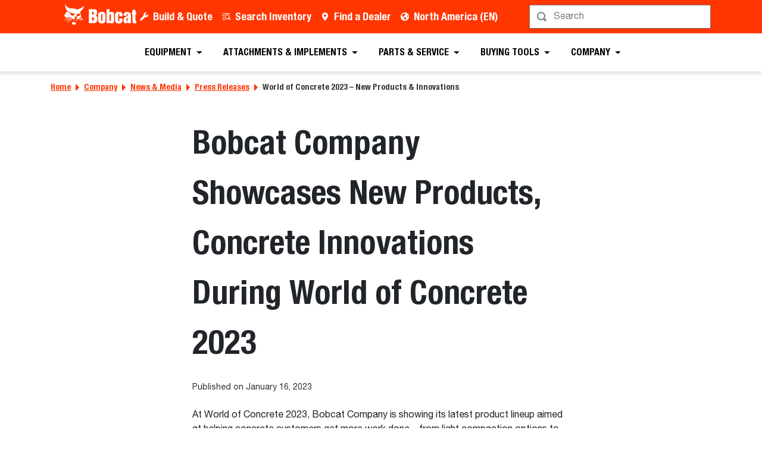

--- FILE ---
content_type: text/html; charset=utf-8
request_url: https://www.new.bobcat.com/na/en/company/news-media/press-releases/world-of-concrete-2023-showcasing-new-products-concrete-innovations
body_size: 95428
content:
<!doctype html>
<html data-n-head-ssr lang="en" data-n-head="%7B%22lang%22:%7B%22ssr%22:%22en%22%7D%7D">
  <head >
    <meta data-n-head="ssr" charset="utf-8"><meta data-n-head="ssr" name="viewport" content="width=device-width, initial-scale=1"><meta data-n-head="ssr" name="application-name" content="&amp;nbsp;"><meta data-n-head="ssr" name="msapplication-TileColor" content="#FFFFFF"><meta data-n-head="ssr" name="msapplication-TileImage" content="mstile-144x144"><meta data-n-head="ssr" name="msapplication-square70x70logo" content="mstile-70x70"><meta data-n-head="ssr" name="msapplication-square150x150logo" content="mstile-150x150"><meta data-n-head="ssr" name="msapplication-wide310x150logo" content="mstile-310x150"><meta data-n-head="ssr" name="msapplication-square310x310logo" content="mstile-310x310"><meta data-n-head="ssr" property="og:title" content="Showcasing New Products &amp; Concrete Innovations During World of Concrete 2023 - Bobcat Company"><meta data-n-head="ssr" property="og:facet-title" content="World of Concrete 2023 – New Products &amp; Innovations"><meta data-n-head="ssr" property="og:url" content="https://www.bobcat.com/na/en/company/news-media/press-releases/world-of-concrete-2023-showcasing-new-products-concrete-innovations"><meta data-n-head="ssr" property="og:type" content="article"><meta data-n-head="ssr" data-hid="description" name="description" content="At World of Concrete 2023, Bobcat Company showcased its latest product lineup from light compaction to our most powerful loader yet, the T86 compact track loader."><meta data-n-head="ssr" property="og:description" content="At World of Concrete 2023, Bobcat Company showcased its latest product lineup from light compaction to our most powerful loader yet, the T86 compact track loader."><meta data-n-head="ssr" property="og:image" content="https://res.cloudinary.com/doosan-bobcat/image/upload/c_pad,f_auto,h_600,q_auto,w_600/v1673616352/bobcat-assets/na-bobcat-com/products/loaders/compact-track-loaders/t86-r/images/bobcat-t86-planer-eu121222-3840x2560.jpg"><meta data-n-head="ssr" property="og:image:type" content="jpg"><meta data-n-head="ssr" property="og:image:height" content="2560"><meta data-n-head="ssr" property="og:image:width" content="3840"><meta data-n-head="ssr" property="og:image:alt" content="The Bobcat T86 compact track loader prepares a pathway with the super flow planer attachment."><meta data-n-head="ssr" property="cloudinary:id" content="cloudinary:bobcat-assets/na-bobcat-com/products/loaders/compact-track-loaders/t86-r/images/bobcat-t86-planer-eu121222-3840x2560#[base64]"><meta data-n-head="ssr" property="cloudinary:alt" content="The Bobcat T86 compact track loader prepares a pathway with the super flow planer attachment."><meta data-n-head="ssr" property="cloudinary:title" content="Bobcat T86 with Super Flow Planer Attachment"><title>Showcasing New Products &amp; Concrete Innovations During World of Concrete 2023 - Bobcat Company</title><link data-n-head="ssr" rel="apple-touch-icon-precomposed" sizes="57x57" href="/favicons/ios/apple-touch-icon-57x57.ico"><link data-n-head="ssr" rel="apple-touch-icon-precomposed" sizes="114x114" href="/favicons/ios/apple-touch-icon-114x114.ico"><link data-n-head="ssr" rel="apple-touch-icon-precomposed" sizes="72x72" href="/favicons/ios/apple-touch-icon-72x72.ico"><link data-n-head="ssr" rel="apple-touch-icon-precomposed" sizes="144x144" href="/favicons/ios/apple-touch-icon-144x144.ico"><link data-n-head="ssr" rel="apple-touch-icon-precomposed" sizes="60x60" href="/favicons/ios/apple-touch-icon-60x60.ico"><link data-n-head="ssr" rel="apple-touch-icon-precomposed" sizes="120x120" href="/favicons/ios/apple-touch-icon-120x120.ico"><link data-n-head="ssr" rel="apple-touch-icon-precomposed" sizes="76x76" href="/favicons/ios/apple-touch-icon-76x76.ico"><link data-n-head="ssr" rel="apple-touch-icon-precomposed" sizes="152x152" href="/favicons/ios/apple-touch-icon-152x152.ico"><link data-n-head="ssr" rel="apple-touch-icon-precomposed" sizes="167x167" href="/favicons/ios/apple-touch-icon-167x167.ico"><link data-n-head="ssr" rel="apple-touch-icon-precomposed" sizes="180x180" href="/favicons/ios/apple-touch-icon-180x180.ico"><link data-n-head="ssr" rel="icon" sizes="196x196" href="/favicons/web/favicon-196x196.ico"><link data-n-head="ssr" rel="icon" sizes="96x96" href="/favicons/web/favicon-96x96.ico"><link data-n-head="ssr" rel="icon" sizes="32x32" href="/favicons/web/favicon-32x32.ico"><link data-n-head="ssr" rel="icon" sizes="16x16" href="/favicons/web/favicon-16x16.ico"><link data-n-head="ssr" rel="icon" sizes="128x128" href="/favicons/web/favicon-128x128.ico"><link data-n-head="ssr" rel="icon" sizes="48x48" href="/favicons/web/favicon-48x48.ico"><link data-n-head="ssr" rel="icon" sizes="240x240" href="/favicons/web/favicon-240x240.ico"><link rel="preload" as="font" type="font/woff2" crossorigin="anonymous" href="https://dxp-static.bobcat.com/fonts/HelveticaNeue.woff2" fetchpriority="highest"><link rel="preload" as="font" type="font/woff2" crossorigin="anonymous" href="https://dxp-static.bobcat.com/fonts/HelveticaNeue-CondensedBold.woff2" fetchpriority="highest"><link rel="preload" as="font" type="font/woff2" crossorigin="anonymous" href="https://dxp-static.bobcat.com/fonts/BobcatIcons.b508913.woff2" fetchpriority="high"><link data-n-head="ssr" rel="canonical" href="https://www.bobcat.com/na/en/company/news-media/press-releases/world-of-concrete-2023-showcasing-new-products-concrete-innovations" data-hid="canonical"><link data-n-head="ssr" rel="preload" as="image" fetchpriority="highest" href="https://res.cloudinary.com/doosan-bobcat/image/upload/v1724088281/bobcat-assets/common/logos/svg/bobcat-company-official-logo.svg"><link data-n-head="ssr" rel="preload" as="image" fetchpriority="highest" href="https://res.cloudinary.com/doosan-bobcat/image/upload/c_fill,dpr_1.0,f_auto,g_auto,h_200,q_auto,w_200/c_fill,h_200,w_200/v1/bobcat-assets/na-bobcat-com/products/loaders/compact-track-loaders/t86-r/images/bobcat-t86-planer-eu121222-3840x2560?pgw=1"><link data-n-head="ssr" rel="preload" as="image" fetchpriority="highest" href="https://res.cloudinary.com/doosan-bobcat/image/upload/b_rgb:f1f1f1,c_fill,dpr_1.0,f_auto,g_center,h_450,q_auto,w_600/c_fill,h_450,w_600/v1/bobcat-assets/na-bobcat-com/products/loaders/compact-track-loaders/t86-r/images/bobcat-t86-planer-eu121222-3840x2560?pgw=1"><script data-n-head="ssr" data-hid="gtm-script">if(!window._gtm_init){window._gtm_init=1;(function(w,n,d,m,e,p){w[d]=(w[d]==1||n[d]=='yes'||n[d]==1||n[m]==1||(w[e]&&w[e][p]&&w[e][p]()))?1:0})(window,navigator,'doNotTrack','msDoNotTrack','external','msTrackingProtectionEnabled');(function(w,d,s,l,x,y){w[x]={};w._gtm_inject=function(i){w[x][i]=1;w[l]=w[l]||[];w[l].push({'gtm.start':new Date().getTime(),event:'gtm.js'});var f=d.getElementsByTagName(s)[0],j=d.createElement(s);j.setAttributeNode(d.createAttribute('data-ot-ignore'));j.async=true;j.src='https://www.googletagmanager.com/gtm.js?id='+i;f.parentNode.insertBefore(j,f);}})(window,document,'script','dataLayer','_gtm_ids','_gtm_inject')}</script><script data-n-head="nuxt-jsonld" data-hid="nuxt-jsonld--3cb50f34" type="application/ld+json">[{"@context":"https://schema.org/","@type":"ImageObject","url":"https://res.cloudinary.com/doosan-bobcat/image/upload/c_pad,f_auto,h_320,q_auto,w_480/v1751904589/bobcat-assets/na-approved/company/events/doosan-day-of-community-service-2025/doosan-bobcat-day-of-community-service-pxl1327-061125","contentUrl":"https://res.cloudinary.com/doosan-bobcat/image/upload/c_pad,f_auto,h_320,q_auto,w_480/v1751904589/bobcat-assets/na-approved/company/events/doosan-day-of-community-service-2025/doosan-bobcat-day-of-community-service-pxl1327-061125","creator":{"@type":"Organization","name":"Bobcat Company"},"creditText":"Bobcat Company","copyrightNotice":"Bobcat Company","height":"320px","width":"480px","name":"Doosan Bobcat Community Days"}]</script><noscript data-n-head="ssr" data-hid="305080c9"><style></style></noscript><style data-vue-ssr-id="731e7ff8:0 05f8a137:0 51dadcee:0 306ddacc:0 5827ddd4:0 6efbaf4f:0 ab6dd2d6:0 1ceada5a:0 146c2f14:0 a831e708:0 56eb01a0:0 1436953b:0 076c037e:0 726906a3:0 41564014:0 6010732c:0 92c260da:0 88bdd142:0 60d86a03:0">@charset "UTF-8";
/*!
 * BootstrapVue Custom CSS (https://bootstrap-vue.org)
 */.bv-no-focus-ring:focus{outline:none}@media (max-width:575.98px){.bv-d-xs-down-none{display:none!important}}@media (max-width:767.98px){.bv-d-sm-down-none{display:none!important}}@media (max-width:991.98px){.bv-d-md-down-none{display:none!important}}@media (max-width:1199.98px){.bv-d-lg-down-none{display:none!important}}.bv-d-xl-down-none{display:none!important}.form-control.focus{background-color:#fff;border-color:#80bdff;box-shadow:0 0 0 .2rem rgba(0,123,255,.25);color:#495057;outline:0}.form-control.focus.is-valid{border-color:#28a745;box-shadow:0 0 0 .2rem rgba(40,167,69,.25)}.form-control.focus.is-invalid{border-color:#dc3545;box-shadow:0 0 0 .2rem rgba(220,53,69,.25)}.b-avatar{align-items:center;display:inline-flex;flex-shrink:0;font-size:inherit;font-weight:400;height:2.5rem;justify-content:center;line-height:1;max-height:auto;max-width:100%;overflow:visible;position:relative;text-align:center;transition:color .15s ease-in-out,background-color .15s ease-in-out,box-shadow .15s ease-in-out;vertical-align:middle;width:2.5rem}.b-avatar:focus{outline:0}.b-avatar.btn,.b-avatar[href]{border:0;padding:0}.b-avatar.btn .b-avatar-img img,.b-avatar[href] .b-avatar-img img{transition:transform .15s ease-in-out}.b-avatar.btn:not(:disabled):not(.disabled),.b-avatar[href]:not(:disabled):not(.disabled){cursor:pointer}.b-avatar.btn:not(:disabled):not(.disabled):hover .b-avatar-img img,.b-avatar[href]:not(:disabled):not(.disabled):hover .b-avatar-img img{transform:scale(1.15)}.b-avatar.disabled,.b-avatar:disabled,.b-avatar[disabled]{opacity:.65;pointer-events:none}.b-avatar .b-avatar-custom,.b-avatar .b-avatar-img,.b-avatar .b-avatar-text{align-items:center;border-radius:inherit;display:flex;height:100%;justify-content:center;-webkit-mask-image:radial-gradient(#fff,#000);mask-image:radial-gradient(#fff,#000);overflow:hidden;width:100%}.b-avatar .b-avatar-text{text-transform:uppercase;white-space:nowrap}.b-avatar[href]{-webkit-text-decoration:none;text-decoration:none}.b-avatar>.b-icon{height:auto;max-width:100%;width:60%}.b-avatar .b-avatar-img img{border-radius:inherit;height:100%;max-height:auto;-o-object-fit:cover;object-fit:cover;width:100%}.b-avatar .b-avatar-badge{border-radius:10em;font-size:70%;font-weight:700;line-height:1;min-height:1.5em;min-width:1.5em;padding:.25em;position:absolute;z-index:1}.b-avatar-sm{height:1.5rem;width:1.5rem}.b-avatar-sm .b-avatar-text{font-size:.6rem}.b-avatar-sm .b-avatar-badge{font-size:.42rem}.b-avatar-lg{height:3.5rem;width:3.5rem}.b-avatar-lg .b-avatar-text{font-size:1.4rem}.b-avatar-lg .b-avatar-badge{font-size:.98rem}.b-avatar-group .b-avatar-group-inner{display:flex;flex-wrap:wrap}.b-avatar-group .b-avatar{border:1px solid #dee2e6}.b-avatar-group .btn.b-avatar:hover:not(.disabled):not(disabled),.b-avatar-group a.b-avatar:hover:not(.disabled):not(disabled){z-index:1}.b-calendar{display:inline-flex}.b-calendar .b-calendar-inner{min-width:250px}.b-calendar .b-calendar-header,.b-calendar .b-calendar-nav{margin-bottom:.25rem}.b-calendar .b-calendar-nav .btn{padding:.25rem}.b-calendar output{font-size:80%;padding:.25rem}.b-calendar output.readonly{background-color:#e9ecef;opacity:1}.b-calendar .b-calendar-footer{margin-top:.5rem}.b-calendar .b-calendar-grid{margin:0;overflow:hidden;padding:0}.b-calendar .b-calendar-grid .row{flex-wrap:nowrap}.b-calendar .b-calendar-grid-caption{padding:.25rem}.b-calendar .b-calendar-grid-body .col[data-date] .btn{font-size:14px;height:32px;line-height:1;margin:3px auto;padding:9px 0;width:32px}.b-calendar .btn.disabled,.b-calendar .btn:disabled,.b-calendar .btn[aria-disabled=true]{cursor:default;pointer-events:none}.card-img-left{border-bottom-left-radius:calc(.25rem - 1px);border-top-left-radius:calc(.25rem - 1px)}.card-img-right{border-bottom-right-radius:calc(.25rem - 1px);border-top-right-radius:calc(.25rem - 1px)}.dropdown.dropleft .dropdown-toggle.dropdown-toggle-no-caret:before,.dropdown:not(.dropleft) .dropdown-toggle.dropdown-toggle-no-caret:after{display:none!important}.dropdown .dropdown-menu:focus{outline:none}.b-dropdown-form{clear:both;display:inline-block;font-weight:400;padding:.25rem 1.5rem;width:100%}.b-dropdown-form:focus{outline:1px dotted!important;outline:5px auto -webkit-focus-ring-color!important}.b-dropdown-form.disabled,.b-dropdown-form:disabled{color:#adb5bd;outline:0!important;pointer-events:none}.b-dropdown-text{clear:both;display:inline-block;font-weight:lighter;margin-bottom:0;padding:.25rem 1.5rem;width:100%}.custom-checkbox.b-custom-control-lg,.input-group-lg .custom-checkbox{font-size:1.25rem;line-height:1.5;padding-left:1.875rem}.custom-checkbox.b-custom-control-lg .custom-control-label:before,.input-group-lg .custom-checkbox .custom-control-label:before{border-radius:.3rem;height:1.25rem;left:-1.875rem;top:.3125rem;width:1.25rem}.custom-checkbox.b-custom-control-lg .custom-control-label:after,.input-group-lg .custom-checkbox .custom-control-label:after{background-size:50% 50%;height:1.25rem;left:-1.875rem;top:.3125rem;width:1.25rem}.custom-checkbox.b-custom-control-sm,.input-group-sm .custom-checkbox{font-size:.875rem;line-height:1.5;padding-left:1.3125rem}.custom-checkbox.b-custom-control-sm .custom-control-label:before,.input-group-sm .custom-checkbox .custom-control-label:before{border-radius:.2rem;height:.875rem;left:-1.3125rem;top:.21875rem;width:.875rem}.custom-checkbox.b-custom-control-sm .custom-control-label:after,.input-group-sm .custom-checkbox .custom-control-label:after{background-size:50% 50%;height:.875rem;left:-1.3125rem;top:.21875rem;width:.875rem}.custom-switch.b-custom-control-lg,.input-group-lg .custom-switch{padding-left:2.8125rem}.custom-switch.b-custom-control-lg .custom-control-label,.input-group-lg .custom-switch .custom-control-label{font-size:1.25rem;line-height:1.5}.custom-switch.b-custom-control-lg .custom-control-label:before,.input-group-lg .custom-switch .custom-control-label:before{border-radius:.625rem;height:1.25rem;left:-2.8125rem;top:.3125rem;width:2.1875rem}.custom-switch.b-custom-control-lg .custom-control-label:after,.input-group-lg .custom-switch .custom-control-label:after{background-size:50% 50%;border-radius:.625rem;height:calc(1.25rem - 4px);left:calc(-2.8125rem + 2px);top:calc(.3125rem + 2px);width:calc(1.25rem - 4px)}.custom-switch.b-custom-control-lg .custom-control-input:checked~.custom-control-label:after,.input-group-lg .custom-switch .custom-control-input:checked~.custom-control-label:after{transform:translateX(.9375rem)}.custom-switch.b-custom-control-sm,.input-group-sm .custom-switch{padding-left:1.96875rem}.custom-switch.b-custom-control-sm .custom-control-label,.input-group-sm .custom-switch .custom-control-label{font-size:.875rem;line-height:1.5}.custom-switch.b-custom-control-sm .custom-control-label:before,.input-group-sm .custom-switch .custom-control-label:before{border-radius:.4375rem;height:.875rem;left:-1.96875rem;top:.21875rem;width:1.53125rem}.custom-switch.b-custom-control-sm .custom-control-label:after,.input-group-sm .custom-switch .custom-control-label:after{background-size:50% 50%;border-radius:.4375rem;height:calc(.875rem - 4px);left:calc(-1.96875rem + 2px);top:calc(.21875rem + 2px);width:calc(.875rem - 4px)}.custom-switch.b-custom-control-sm .custom-control-input:checked~.custom-control-label:after,.input-group-sm .custom-switch .custom-control-input:checked~.custom-control-label:after{transform:translateX(.65625rem)}.input-group>.input-group-append:last-child>.btn-group:not(:last-child):not(.dropdown-toggle)>.btn,.input-group>.input-group-append:not(:last-child)>.btn-group>.btn,.input-group>.input-group-prepend>.btn-group>.btn{border-bottom-right-radius:0;border-top-right-radius:0}.input-group>.input-group-append>.btn-group>.btn,.input-group>.input-group-prepend:first-child>.btn-group:not(:first-child)>.btn,.input-group>.input-group-prepend:not(:first-child)>.btn-group>.btn{border-bottom-left-radius:0;border-top-left-radius:0}.b-form-btn-label-control.form-control{align-items:stretch;background-image:none;display:flex;height:auto;padding:0}.input-group .b-form-btn-label-control.form-control{padding:0}.b-form-btn-label-control.form-control[dir=rtl],[dir=rtl] .b-form-btn-label-control.form-control{flex-direction:row-reverse}.b-form-btn-label-control.form-control[dir=rtl]>label,[dir=rtl] .b-form-btn-label-control.form-control>label{text-align:right}.b-form-btn-label-control.form-control>.btn{border:0;box-shadow:none!important;font-size:inherit;line-height:1}.b-form-btn-label-control.form-control>.btn:disabled{pointer-events:none}.b-form-btn-label-control.form-control.is-valid>.btn{color:#28a745}.b-form-btn-label-control.form-control.is-invalid>.btn{color:#dc3545}.b-form-btn-label-control.form-control>.dropdown-menu{padding:.5rem}.b-form-btn-label-control.form-control>.form-control{background:transparent;border:0;cursor:pointer;font-size:inherit;height:auto;margin:0;min-height:calc(1.5em + .75rem);outline:0;padding-left:.25rem;white-space:normal;word-break:break-word}.b-form-btn-label-control.form-control>.form-control.form-control-sm{min-height:calc(1.5em + .5rem)}.b-form-btn-label-control.form-control>.form-control.form-control-lg{min-height:calc(1.5em + 1rem)}.input-group.input-group-sm .b-form-btn-label-control.form-control>.form-control{min-height:calc(1.5em + .5rem);padding-bottom:.25rem;padding-top:.25rem}.input-group.input-group-lg .b-form-btn-label-control.form-control>.form-control{min-height:calc(1.5em + 1rem);padding-bottom:.5rem;padding-top:.5rem}.b-form-btn-label-control.form-control[aria-disabled=true],.b-form-btn-label-control.form-control[aria-readonly=true]{background-color:#e9ecef;opacity:1}.b-form-btn-label-control.form-control[aria-disabled=true]{pointer-events:none}.b-form-btn-label-control.form-control[aria-disabled=true]>label{cursor:default}.b-form-btn-label-control.btn-group>.dropdown-menu{padding:.5rem}.custom-file-label{overflow-x:hidden;white-space:nowrap}.b-custom-control-lg .custom-file-input,.b-custom-control-lg .custom-file-label,.b-custom-control-lg.custom-file,.input-group-lg .custom-file-input,.input-group-lg .custom-file-label,.input-group-lg.custom-file{font-size:1.25rem;height:calc(1.5em + 1rem + 2px)}.b-custom-control-lg .custom-file-label,.b-custom-control-lg .custom-file-label:after,.input-group-lg .custom-file-label,.input-group-lg .custom-file-label:after{line-height:1.5;padding:.5rem 1rem}.b-custom-control-lg .custom-file-label,.input-group-lg .custom-file-label{border-radius:.3rem}.b-custom-control-lg .custom-file-label:after,.input-group-lg .custom-file-label:after{border-radius:0 .3rem .3rem 0;font-size:inherit;height:calc(1.5em + 1rem)}.b-custom-control-sm .custom-file-input,.b-custom-control-sm .custom-file-label,.b-custom-control-sm.custom-file,.input-group-sm .custom-file-input,.input-group-sm .custom-file-label,.input-group-sm.custom-file{font-size:.875rem;height:calc(1.5em + .5rem + 2px)}.b-custom-control-sm .custom-file-label,.b-custom-control-sm .custom-file-label:after,.input-group-sm .custom-file-label,.input-group-sm .custom-file-label:after{line-height:1.5;padding:.25rem .5rem}.b-custom-control-sm .custom-file-label,.input-group-sm .custom-file-label{border-radius:.2rem}.b-custom-control-sm .custom-file-label:after,.input-group-sm .custom-file-label:after{border-radius:0 .2rem .2rem 0;font-size:inherit;height:calc(1.5em + .5rem)}.form-control.is-invalid,.form-control.is-valid,.was-validated .form-control:invalid,.was-validated .form-control:valid{background-position:right calc(.375em + .1875rem) center}input[type=color].form-control{height:calc(1.5em + .75rem + 2px);padding:.125rem .25rem}.input-group-sm input[type=color].form-control,input[type=color].form-control.form-control-sm{height:calc(1.5em + .5rem + 2px);padding:.125rem .25rem}.input-group-lg input[type=color].form-control,input[type=color].form-control.form-control-lg{height:calc(1.5em + 1rem + 2px);padding:.125rem .25rem}input[type=color].form-control:disabled{background-color:#adb5bd;opacity:.65}.input-group>.custom-range{flex:1 1 auto;margin-bottom:0;position:relative;width:1%}.input-group>.custom-file+.custom-range,.input-group>.custom-range+.custom-file,.input-group>.custom-range+.custom-range,.input-group>.custom-range+.custom-select,.input-group>.custom-range+.form-control,.input-group>.custom-range+.form-control-plaintext,.input-group>.custom-select+.custom-range,.input-group>.form-control+.custom-range,.input-group>.form-control-plaintext+.custom-range{margin-left:-1px}.input-group>.custom-range:focus{z-index:3}.input-group>.custom-range:not(:last-child){border-bottom-right-radius:0;border-top-right-radius:0}.input-group>.custom-range:not(:first-child){border-bottom-left-radius:0;border-top-left-radius:0}.input-group>.custom-range{background-clip:padding-box;background-color:#fff;border:1px solid #ced4da;border-radius:.25rem;height:calc(1.5em + .75rem + 2px);padding:0 .75rem;transition:border-color .15s ease-in-out,box-shadow .15s ease-in-out}@media (prefers-reduced-motion:reduce){.input-group>.custom-range{transition:none}}.input-group>.custom-range:focus{background-color:#fff;border-color:#80bdff;box-shadow:0 0 0 .2rem rgba(0,123,255,.25);color:#495057;outline:0}.input-group>.custom-range:disabled,.input-group>.custom-range[readonly]{background-color:#e9ecef}.input-group-lg>.custom-range{border-radius:.3rem;height:calc(1.5em + 1rem + 2px);padding:0 1rem}.input-group-sm>.custom-range{border-radius:.2rem;height:calc(1.5em + .5rem + 2px);padding:0 .5rem}.input-group .custom-range.is-valid,.was-validated .input-group .custom-range:valid{border-color:#28a745}.input-group .custom-range.is-valid:focus,.was-validated .input-group .custom-range:valid:focus{border-color:#28a745;box-shadow:0 0 0 .2rem rgba(40,167,69,.25)}.custom-range.is-valid:focus::-webkit-slider-thumb,.was-validated .custom-range:valid:focus::-webkit-slider-thumb{box-shadow:0 0 0 1px #fff,0 0 0 .2rem #9be7ac}.custom-range.is-valid:focus::-moz-range-thumb,.was-validated .custom-range:valid:focus::-moz-range-thumb{box-shadow:0 0 0 1px #fff,0 0 0 .2rem #9be7ac}.custom-range.is-valid:focus::-ms-thumb,.was-validated .custom-range:valid:focus::-ms-thumb{box-shadow:0 0 0 1px #fff,0 0 0 .2rem #9be7ac}.custom-range.is-valid::-webkit-slider-thumb,.was-validated .custom-range:valid::-webkit-slider-thumb{background-color:#28a745;background-image:none}.custom-range.is-valid::-webkit-slider-thumb:active,.was-validated .custom-range:valid::-webkit-slider-thumb:active{background-color:#9be7ac;background-image:none}.custom-range.is-valid::-webkit-slider-runnable-track,.was-validated .custom-range:valid::-webkit-slider-runnable-track{background-color:rgba(40,167,69,.35)}.custom-range.is-valid::-moz-range-thumb,.was-validated .custom-range:valid::-moz-range-thumb{background-color:#28a745;background-image:none}.custom-range.is-valid::-moz-range-thumb:active,.was-validated .custom-range:valid::-moz-range-thumb:active{background-color:#9be7ac;background-image:none}.custom-range.is-valid::-moz-range-track,.was-validated .custom-range:valid::-moz-range-track{background:rgba(40,167,69,.35)}.custom-range.is-valid~.valid-feedback,.custom-range.is-valid~.valid-tooltip,.was-validated .custom-range:valid~.valid-feedback,.was-validated .custom-range:valid~.valid-tooltip{display:block}.custom-range.is-valid::-ms-thumb,.was-validated .custom-range:valid::-ms-thumb{background-color:#28a745;background-image:none}.custom-range.is-valid::-ms-thumb:active,.was-validated .custom-range:valid::-ms-thumb:active{background-color:#9be7ac;background-image:none}.custom-range.is-valid::-ms-track-lower,.was-validated .custom-range:valid::-ms-track-lower{background:rgba(40,167,69,.35)}.custom-range.is-valid::-ms-track-upper,.was-validated .custom-range:valid::-ms-track-upper{background:rgba(40,167,69,.35)}.input-group .custom-range.is-invalid,.was-validated .input-group .custom-range:invalid{border-color:#dc3545}.input-group .custom-range.is-invalid:focus,.was-validated .input-group .custom-range:invalid:focus{border-color:#dc3545;box-shadow:0 0 0 .2rem rgba(220,53,69,.25)}.custom-range.is-invalid:focus::-webkit-slider-thumb,.was-validated .custom-range:invalid:focus::-webkit-slider-thumb{box-shadow:0 0 0 1px #fff,0 0 0 .2rem #f6cdd1}.custom-range.is-invalid:focus::-moz-range-thumb,.was-validated .custom-range:invalid:focus::-moz-range-thumb{box-shadow:0 0 0 1px #fff,0 0 0 .2rem #f6cdd1}.custom-range.is-invalid:focus::-ms-thumb,.was-validated .custom-range:invalid:focus::-ms-thumb{box-shadow:0 0 0 1px #fff,0 0 0 .2rem #f6cdd1}.custom-range.is-invalid::-webkit-slider-thumb,.was-validated .custom-range:invalid::-webkit-slider-thumb{background-color:#dc3545;background-image:none}.custom-range.is-invalid::-webkit-slider-thumb:active,.was-validated .custom-range:invalid::-webkit-slider-thumb:active{background-color:#f6cdd1;background-image:none}.custom-range.is-invalid::-webkit-slider-runnable-track,.was-validated .custom-range:invalid::-webkit-slider-runnable-track{background-color:rgba(220,53,69,.35)}.custom-range.is-invalid::-moz-range-thumb,.was-validated .custom-range:invalid::-moz-range-thumb{background-color:#dc3545;background-image:none}.custom-range.is-invalid::-moz-range-thumb:active,.was-validated .custom-range:invalid::-moz-range-thumb:active{background-color:#f6cdd1;background-image:none}.custom-range.is-invalid::-moz-range-track,.was-validated .custom-range:invalid::-moz-range-track{background:rgba(220,53,69,.35)}.custom-range.is-invalid~.invalid-feedback,.custom-range.is-invalid~.invalid-tooltip,.was-validated .custom-range:invalid~.invalid-feedback,.was-validated .custom-range:invalid~.invalid-tooltip{display:block}.custom-range.is-invalid::-ms-thumb,.was-validated .custom-range:invalid::-ms-thumb{background-color:#dc3545;background-image:none}.custom-range.is-invalid::-ms-thumb:active,.was-validated .custom-range:invalid::-ms-thumb:active{background-color:#f6cdd1;background-image:none}.custom-range.is-invalid::-ms-track-lower,.was-validated .custom-range:invalid::-ms-track-lower{background:rgba(220,53,69,.35)}.custom-range.is-invalid::-ms-track-upper,.was-validated .custom-range:invalid::-ms-track-upper{background:rgba(220,53,69,.35)}.custom-radio.b-custom-control-lg,.input-group-lg .custom-radio{font-size:1.25rem;line-height:1.5;padding-left:1.875rem}.custom-radio.b-custom-control-lg .custom-control-label:before,.input-group-lg .custom-radio .custom-control-label:before{border-radius:50%;height:1.25rem;left:-1.875rem;top:.3125rem;width:1.25rem}.custom-radio.b-custom-control-lg .custom-control-label:after,.input-group-lg .custom-radio .custom-control-label:after{background:no-repeat 50%/50% 50%;height:1.25rem;left:-1.875rem;top:.3125rem;width:1.25rem}.custom-radio.b-custom-control-sm,.input-group-sm .custom-radio{font-size:.875rem;line-height:1.5;padding-left:1.3125rem}.custom-radio.b-custom-control-sm .custom-control-label:before,.input-group-sm .custom-radio .custom-control-label:before{border-radius:50%;height:.875rem;left:-1.3125rem;top:.21875rem;width:.875rem}.custom-radio.b-custom-control-sm .custom-control-label:after,.input-group-sm .custom-radio .custom-control-label:after{background:no-repeat 50%/50% 50%;height:.875rem;left:-1.3125rem;top:.21875rem;width:.875rem}.b-rating{text-align:center}.b-rating.d-inline-flex{width:auto}.b-rating .b-rating-star,.b-rating .b-rating-value{padding:0 .25em}.b-rating .b-rating-value{min-width:2.5em}.b-rating .b-rating-star{display:inline-flex;justify-content:center;outline:0}.b-rating .b-rating-star .b-rating-icon{display:inline-flex;transition:all .15s ease-in-out}.b-rating.disabled,.b-rating:disabled{background-color:#e9ecef;color:#6c757d}.b-rating:not(.disabled):not(.readonly) .b-rating-star{cursor:pointer}.b-rating:not(.disabled):not(.readonly) .b-rating-star:hover .b-rating-icon,.b-rating:not(.disabled):not(.readonly):focus:not(:hover) .b-rating-star.focused .b-rating-icon{transform:scale(1.5)}.b-rating[dir=rtl] .b-rating-star-half{transform:scaleX(-1)}.b-form-spinbutton{background-image:none;overflow:hidden;padding:0;text-align:center}.b-form-spinbutton[dir=rtl]:not(.flex-column),[dir=rtl] .b-form-spinbutton:not(.flex-column){flex-direction:row-reverse}.b-form-spinbutton output{background-color:transparent;border:0;font-size:inherit;margin:0;outline:0;padding:0 .25rem;width:auto}.b-form-spinbutton output>bdi,.b-form-spinbutton output>div{display:block;height:1.5em;min-width:2.25em}.b-form-spinbutton.flex-column{height:auto;width:auto}.b-form-spinbutton.flex-column output{margin:0 .25rem;padding:.25rem 0}.b-form-spinbutton:not(.d-inline-flex):not(.flex-column){output-width:100%}.b-form-spinbutton.d-inline-flex:not(.flex-column){width:auto}.b-form-spinbutton .btn{box-shadow:none!important;line-height:1}.b-form-spinbutton .btn:disabled{pointer-events:none}.b-form-spinbutton .btn:hover:not(:disabled)>div>.b-icon{transform:scale(1.25)}.b-form-spinbutton.disabled,.b-form-spinbutton.readonly{background-color:#e9ecef}.b-form-spinbutton.disabled{pointer-events:none}.b-form-tags.focus{background-color:#fff;border-color:#80bdff;box-shadow:0 0 0 .2rem rgba(0,123,255,.25);color:#495057;outline:0}.b-form-tags.focus.is-valid{border-color:#28a745;box-shadow:0 0 0 .2rem rgba(40,167,69,.25)}.b-form-tags.focus.is-invalid{border-color:#dc3545;box-shadow:0 0 0 .2rem rgba(220,53,69,.25)}.b-form-tags.disabled{background-color:#e9ecef}.b-form-tags-list{margin-top:-.25rem}.b-form-tags-list .b-form-tag,.b-form-tags-list .b-form-tags-field{margin-top:.25rem}.b-form-tags-input{color:#495057}.b-form-tag{font-size:75%;font-weight:400;line-height:1.5;margin-right:.25rem}.b-form-tag.disabled{opacity:.75}.b-form-tag>button.b-form-tag-remove{color:inherit;float:none;font-size:125%;line-height:1;margin-left:.25rem}.form-control-lg .b-form-tag,.form-control-sm .b-form-tag{line-height:1.5}.media-aside{display:flex;margin-right:1rem}.media-aside-right{margin-left:1rem;margin-right:0}.modal-backdrop{opacity:.5}.b-pagination-pills .page-item .page-link{border-radius:50rem!important;line-height:1;margin-left:.25rem}.b-pagination-pills .page-item:first-child .page-link{margin-left:0}.popover.b-popover{display:block;opacity:1;outline:0}.popover.b-popover.fade:not(.show){opacity:0}.popover.b-popover.show{opacity:1}.b-popover-primary.popover{background-color:#cce5ff;border-color:#b8daff}.b-popover-primary.bs-popover-auto[x-placement^=top]>.arrow:before,.b-popover-primary.bs-popover-top>.arrow:before{border-top-color:#b8daff}.b-popover-primary.bs-popover-auto[x-placement^=top]>.arrow:after,.b-popover-primary.bs-popover-top>.arrow:after{border-top-color:#cce5ff}.b-popover-primary.bs-popover-auto[x-placement^=right]>.arrow:before,.b-popover-primary.bs-popover-right>.arrow:before{border-right-color:#b8daff}.b-popover-primary.bs-popover-auto[x-placement^=right]>.arrow:after,.b-popover-primary.bs-popover-right>.arrow:after{border-right-color:#cce5ff}.b-popover-primary.bs-popover-auto[x-placement^=bottom]>.arrow:before,.b-popover-primary.bs-popover-bottom>.arrow:before{border-bottom-color:#b8daff}.b-popover-primary.bs-popover-auto[x-placement^=bottom] .popover-header:before,.b-popover-primary.bs-popover-auto[x-placement^=bottom]>.arrow:after,.b-popover-primary.bs-popover-bottom .popover-header:before,.b-popover-primary.bs-popover-bottom>.arrow:after{border-bottom-color:#bdddff}.b-popover-primary.bs-popover-auto[x-placement^=left]>.arrow:before,.b-popover-primary.bs-popover-left>.arrow:before{border-left-color:#b8daff}.b-popover-primary.bs-popover-auto[x-placement^=left]>.arrow:after,.b-popover-primary.bs-popover-left>.arrow:after{border-left-color:#cce5ff}.b-popover-primary .popover-header{background-color:#bdddff;border-bottom-color:#a3d0ff;color:#212529}.b-popover-primary .popover-body{color:#004085}.b-popover-secondary.popover{background-color:#e2e3e5;border-color:#d6d8db}.b-popover-secondary.bs-popover-auto[x-placement^=top]>.arrow:before,.b-popover-secondary.bs-popover-top>.arrow:before{border-top-color:#d6d8db}.b-popover-secondary.bs-popover-auto[x-placement^=top]>.arrow:after,.b-popover-secondary.bs-popover-top>.arrow:after{border-top-color:#e2e3e5}.b-popover-secondary.bs-popover-auto[x-placement^=right]>.arrow:before,.b-popover-secondary.bs-popover-right>.arrow:before{border-right-color:#d6d8db}.b-popover-secondary.bs-popover-auto[x-placement^=right]>.arrow:after,.b-popover-secondary.bs-popover-right>.arrow:after{border-right-color:#e2e3e5}.b-popover-secondary.bs-popover-auto[x-placement^=bottom]>.arrow:before,.b-popover-secondary.bs-popover-bottom>.arrow:before{border-bottom-color:#d6d8db}.b-popover-secondary.bs-popover-auto[x-placement^=bottom] .popover-header:before,.b-popover-secondary.bs-popover-auto[x-placement^=bottom]>.arrow:after,.b-popover-secondary.bs-popover-bottom .popover-header:before,.b-popover-secondary.bs-popover-bottom>.arrow:after{border-bottom-color:#dadbde}.b-popover-secondary.bs-popover-auto[x-placement^=left]>.arrow:before,.b-popover-secondary.bs-popover-left>.arrow:before{border-left-color:#d6d8db}.b-popover-secondary.bs-popover-auto[x-placement^=left]>.arrow:after,.b-popover-secondary.bs-popover-left>.arrow:after{border-left-color:#e2e3e5}.b-popover-secondary .popover-header{background-color:#dadbde;border-bottom-color:#ccced2;color:#212529}.b-popover-secondary .popover-body{color:#383d41}.b-popover-success.popover{background-color:#d4edda;border-color:#c3e6cb}.b-popover-success.bs-popover-auto[x-placement^=top]>.arrow:before,.b-popover-success.bs-popover-top>.arrow:before{border-top-color:#c3e6cb}.b-popover-success.bs-popover-auto[x-placement^=top]>.arrow:after,.b-popover-success.bs-popover-top>.arrow:after{border-top-color:#d4edda}.b-popover-success.bs-popover-auto[x-placement^=right]>.arrow:before,.b-popover-success.bs-popover-right>.arrow:before{border-right-color:#c3e6cb}.b-popover-success.bs-popover-auto[x-placement^=right]>.arrow:after,.b-popover-success.bs-popover-right>.arrow:after{border-right-color:#d4edda}.b-popover-success.bs-popover-auto[x-placement^=bottom]>.arrow:before,.b-popover-success.bs-popover-bottom>.arrow:before{border-bottom-color:#c3e6cb}.b-popover-success.bs-popover-auto[x-placement^=bottom] .popover-header:before,.b-popover-success.bs-popover-auto[x-placement^=bottom]>.arrow:after,.b-popover-success.bs-popover-bottom .popover-header:before,.b-popover-success.bs-popover-bottom>.arrow:after{border-bottom-color:#c9e8d1}.b-popover-success.bs-popover-auto[x-placement^=left]>.arrow:before,.b-popover-success.bs-popover-left>.arrow:before{border-left-color:#c3e6cb}.b-popover-success.bs-popover-auto[x-placement^=left]>.arrow:after,.b-popover-success.bs-popover-left>.arrow:after{border-left-color:#d4edda}.b-popover-success .popover-header{background-color:#c9e8d1;border-bottom-color:#b7e1c1;color:#212529}.b-popover-success .popover-body{color:#155724}.b-popover-info.popover{background-color:#d1ecf1;border-color:#bee5eb}.b-popover-info.bs-popover-auto[x-placement^=top]>.arrow:before,.b-popover-info.bs-popover-top>.arrow:before{border-top-color:#bee5eb}.b-popover-info.bs-popover-auto[x-placement^=top]>.arrow:after,.b-popover-info.bs-popover-top>.arrow:after{border-top-color:#d1ecf1}.b-popover-info.bs-popover-auto[x-placement^=right]>.arrow:before,.b-popover-info.bs-popover-right>.arrow:before{border-right-color:#bee5eb}.b-popover-info.bs-popover-auto[x-placement^=right]>.arrow:after,.b-popover-info.bs-popover-right>.arrow:after{border-right-color:#d1ecf1}.b-popover-info.bs-popover-auto[x-placement^=bottom]>.arrow:before,.b-popover-info.bs-popover-bottom>.arrow:before{border-bottom-color:#bee5eb}.b-popover-info.bs-popover-auto[x-placement^=bottom] .popover-header:before,.b-popover-info.bs-popover-auto[x-placement^=bottom]>.arrow:after,.b-popover-info.bs-popover-bottom .popover-header:before,.b-popover-info.bs-popover-bottom>.arrow:after{border-bottom-color:#c5e7ed}.b-popover-info.bs-popover-auto[x-placement^=left]>.arrow:before,.b-popover-info.bs-popover-left>.arrow:before{border-left-color:#bee5eb}.b-popover-info.bs-popover-auto[x-placement^=left]>.arrow:after,.b-popover-info.bs-popover-left>.arrow:after{border-left-color:#d1ecf1}.b-popover-info .popover-header{background-color:#c5e7ed;border-bottom-color:#b2dfe7;color:#212529}.b-popover-info .popover-body{color:#0c5460}.b-popover-warning.popover{background-color:#fff3cd;border-color:#ffeeba}.b-popover-warning.bs-popover-auto[x-placement^=top]>.arrow:before,.b-popover-warning.bs-popover-top>.arrow:before{border-top-color:#ffeeba}.b-popover-warning.bs-popover-auto[x-placement^=top]>.arrow:after,.b-popover-warning.bs-popover-top>.arrow:after{border-top-color:#fff3cd}.b-popover-warning.bs-popover-auto[x-placement^=right]>.arrow:before,.b-popover-warning.bs-popover-right>.arrow:before{border-right-color:#ffeeba}.b-popover-warning.bs-popover-auto[x-placement^=right]>.arrow:after,.b-popover-warning.bs-popover-right>.arrow:after{border-right-color:#fff3cd}.b-popover-warning.bs-popover-auto[x-placement^=bottom]>.arrow:before,.b-popover-warning.bs-popover-bottom>.arrow:before{border-bottom-color:#ffeeba}.b-popover-warning.bs-popover-auto[x-placement^=bottom] .popover-header:before,.b-popover-warning.bs-popover-auto[x-placement^=bottom]>.arrow:after,.b-popover-warning.bs-popover-bottom .popover-header:before,.b-popover-warning.bs-popover-bottom>.arrow:after{border-bottom-color:#ffefbe}.b-popover-warning.bs-popover-auto[x-placement^=left]>.arrow:before,.b-popover-warning.bs-popover-left>.arrow:before{border-left-color:#ffeeba}.b-popover-warning.bs-popover-auto[x-placement^=left]>.arrow:after,.b-popover-warning.bs-popover-left>.arrow:after{border-left-color:#fff3cd}.b-popover-warning .popover-header{background-color:#ffefbe;border-bottom-color:#ffe9a4;color:#212529}.b-popover-warning .popover-body{color:#856404}.b-popover-danger.popover{background-color:#f8d7da;border-color:#f5c6cb}.b-popover-danger.bs-popover-auto[x-placement^=top]>.arrow:before,.b-popover-danger.bs-popover-top>.arrow:before{border-top-color:#f5c6cb}.b-popover-danger.bs-popover-auto[x-placement^=top]>.arrow:after,.b-popover-danger.bs-popover-top>.arrow:after{border-top-color:#f8d7da}.b-popover-danger.bs-popover-auto[x-placement^=right]>.arrow:before,.b-popover-danger.bs-popover-right>.arrow:before{border-right-color:#f5c6cb}.b-popover-danger.bs-popover-auto[x-placement^=right]>.arrow:after,.b-popover-danger.bs-popover-right>.arrow:after{border-right-color:#f8d7da}.b-popover-danger.bs-popover-auto[x-placement^=bottom]>.arrow:before,.b-popover-danger.bs-popover-bottom>.arrow:before{border-bottom-color:#f5c6cb}.b-popover-danger.bs-popover-auto[x-placement^=bottom] .popover-header:before,.b-popover-danger.bs-popover-auto[x-placement^=bottom]>.arrow:after,.b-popover-danger.bs-popover-bottom .popover-header:before,.b-popover-danger.bs-popover-bottom>.arrow:after{border-bottom-color:#f6cace}.b-popover-danger.bs-popover-auto[x-placement^=left]>.arrow:before,.b-popover-danger.bs-popover-left>.arrow:before{border-left-color:#f5c6cb}.b-popover-danger.bs-popover-auto[x-placement^=left]>.arrow:after,.b-popover-danger.bs-popover-left>.arrow:after{border-left-color:#f8d7da}.b-popover-danger .popover-header{background-color:#f6cace;border-bottom-color:#f2b4ba;color:#212529}.b-popover-danger .popover-body{color:#721c24}.b-popover-light.popover{background-color:#fefefe;border-color:#fdfdfe}.b-popover-light.bs-popover-auto[x-placement^=top]>.arrow:before,.b-popover-light.bs-popover-top>.arrow:before{border-top-color:#fdfdfe}.b-popover-light.bs-popover-auto[x-placement^=top]>.arrow:after,.b-popover-light.bs-popover-top>.arrow:after{border-top-color:#fefefe}.b-popover-light.bs-popover-auto[x-placement^=right]>.arrow:before,.b-popover-light.bs-popover-right>.arrow:before{border-right-color:#fdfdfe}.b-popover-light.bs-popover-auto[x-placement^=right]>.arrow:after,.b-popover-light.bs-popover-right>.arrow:after{border-right-color:#fefefe}.b-popover-light.bs-popover-auto[x-placement^=bottom]>.arrow:before,.b-popover-light.bs-popover-bottom>.arrow:before{border-bottom-color:#fdfdfe}.b-popover-light.bs-popover-auto[x-placement^=bottom] .popover-header:before,.b-popover-light.bs-popover-auto[x-placement^=bottom]>.arrow:after,.b-popover-light.bs-popover-bottom .popover-header:before,.b-popover-light.bs-popover-bottom>.arrow:after{border-bottom-color:#f6f6f6}.b-popover-light.bs-popover-auto[x-placement^=left]>.arrow:before,.b-popover-light.bs-popover-left>.arrow:before{border-left-color:#fdfdfe}.b-popover-light.bs-popover-auto[x-placement^=left]>.arrow:after,.b-popover-light.bs-popover-left>.arrow:after{border-left-color:#fefefe}.b-popover-light .popover-header{background-color:#f6f6f6;border-bottom-color:#eaeaea;color:#212529}.b-popover-light .popover-body{color:#818182}.b-popover-dark.popover{background-color:#d6d8d9;border-color:#c6c8ca}.b-popover-dark.bs-popover-auto[x-placement^=top]>.arrow:before,.b-popover-dark.bs-popover-top>.arrow:before{border-top-color:#c6c8ca}.b-popover-dark.bs-popover-auto[x-placement^=top]>.arrow:after,.b-popover-dark.bs-popover-top>.arrow:after{border-top-color:#d6d8d9}.b-popover-dark.bs-popover-auto[x-placement^=right]>.arrow:before,.b-popover-dark.bs-popover-right>.arrow:before{border-right-color:#c6c8ca}.b-popover-dark.bs-popover-auto[x-placement^=right]>.arrow:after,.b-popover-dark.bs-popover-right>.arrow:after{border-right-color:#d6d8d9}.b-popover-dark.bs-popover-auto[x-placement^=bottom]>.arrow:before,.b-popover-dark.bs-popover-bottom>.arrow:before{border-bottom-color:#c6c8ca}.b-popover-dark.bs-popover-auto[x-placement^=bottom] .popover-header:before,.b-popover-dark.bs-popover-auto[x-placement^=bottom]>.arrow:after,.b-popover-dark.bs-popover-bottom .popover-header:before,.b-popover-dark.bs-popover-bottom>.arrow:after{border-bottom-color:#ced0d2}.b-popover-dark.bs-popover-auto[x-placement^=left]>.arrow:before,.b-popover-dark.bs-popover-left>.arrow:before{border-left-color:#c6c8ca}.b-popover-dark.bs-popover-auto[x-placement^=left]>.arrow:after,.b-popover-dark.bs-popover-left>.arrow:after{border-left-color:#d6d8d9}.b-popover-dark .popover-header{background-color:#ced0d2;border-bottom-color:#c1c4c5;color:#212529}.b-popover-dark .popover-body{color:#1b1e21}.b-sidebar-outer{height:0;left:0;overflow:visible;position:fixed;right:0;top:0;z-index:1035}.b-sidebar-backdrop{left:0;opacity:.6;width:100vw;z-index:-1}.b-sidebar,.b-sidebar-backdrop{height:100vh;position:fixed;top:0}.b-sidebar{display:flex;flex-direction:column;margin:0;max-height:100%;max-width:100%;outline:0;transform:translateX(0);width:320px}.b-sidebar.slide{transition:transform .3s ease-in-out}@media (prefers-reduced-motion:reduce){.b-sidebar.slide{transition:none}}.b-sidebar:not(.b-sidebar-right){left:0;right:auto}.b-sidebar:not(.b-sidebar-right).slide:not(.show){transform:translateX(-100%)}.b-sidebar:not(.b-sidebar-right)>.b-sidebar-header .close{margin-left:auto}.b-sidebar.b-sidebar-right{left:auto;right:0}.b-sidebar.b-sidebar-right.slide:not(.show){transform:translateX(100%)}.b-sidebar.b-sidebar-right>.b-sidebar-header .close{margin-right:auto}.b-sidebar>.b-sidebar-header{align-items:center;display:flex;flex-direction:row;flex-grow:0;font-size:1.5rem;padding:.5rem 1rem}[dir=rtl] .b-sidebar>.b-sidebar-header{flex-direction:row-reverse}.b-sidebar>.b-sidebar-header .close{float:none;font-size:1.5rem}.b-sidebar>.b-sidebar-body{flex-grow:1;height:100%;overflow-y:auto}.b-sidebar>.b-sidebar-footer{flex-grow:0}.b-skeleton-wrapper{cursor:wait}.b-skeleton{background-color:rgba(0,0,0,.12);cursor:wait;-webkit-mask-image:radial-gradient(#fff,#000);mask-image:radial-gradient(#fff,#000);overflow:hidden;position:relative}.b-skeleton:before{content:" "}.b-skeleton-text{border-radius:.25rem;height:1rem;margin-bottom:.25rem}.b-skeleton-button{border-radius:.25rem;font-size:1rem;line-height:1.5;padding:.375rem .75rem;width:75px}.b-skeleton-avatar{border-radius:50%;height:2.5em;width:2.5em}.b-skeleton-input{border:1px solid #ced4da;border-radius:.25rem;height:calc(1.5em + .75rem + 2px);line-height:1.5;padding:.375rem .75rem}.b-skeleton-icon-wrapper svg{color:rgba(0,0,0,.12)}.b-skeleton-img{height:100%;width:100%}.b-skeleton-animate-wave:after{animation:b-skeleton-animate-wave 1.75s linear infinite;background:linear-gradient(90deg,transparent,hsla(0,0%,100%,.4),transparent);bottom:0;content:"";left:0;position:absolute;right:0;top:0;z-index:0}@media (prefers-reduced-motion:reduce){.b-skeleton-animate-wave:after{animation:none;background:none}}@keyframes b-skeleton-animate-wave{0%{transform:translateX(-100%)}to{transform:translateX(100%)}}.b-skeleton-animate-fade{animation:b-skeleton-animate-fade .875s ease-in-out infinite alternate}@media (prefers-reduced-motion:reduce){.b-skeleton-animate-fade{animation:none}}@keyframes b-skeleton-animate-fade{0%{opacity:1}to{opacity:.4}}.b-skeleton-animate-throb{animation:b-skeleton-animate-throb .875s ease-in infinite alternate}@media (prefers-reduced-motion:reduce){.b-skeleton-animate-throb{animation:none}}@keyframes b-skeleton-animate-throb{0%{transform:scale(1)}to{transform:scale(.975)}}.table.b-table.b-table-fixed{table-layout:fixed}.table.b-table.b-table-no-border-collapse{border-collapse:separate;border-spacing:0}.table.b-table[aria-busy=true]{opacity:.55}.table.b-table>tbody>tr.b-table-details>td{border-top:none!important}.table.b-table>caption{caption-side:bottom}.table.b-table.b-table-caption-top>caption{caption-side:top!important}.table.b-table>tbody>.table-active,.table.b-table>tbody>.table-active>td,.table.b-table>tbody>.table-active>th{background-color:rgba(0,0,0,.075)}.table.b-table.table-hover>tbody>tr.table-active:hover td,.table.b-table.table-hover>tbody>tr.table-active:hover th{background-image:linear-gradient(rgba(0,0,0,.075),rgba(0,0,0,.075));background-repeat:no-repeat;color:#212529}.table.b-table>tbody>.bg-active,.table.b-table>tbody>.bg-active>td,.table.b-table>tbody>.bg-active>th{background-color:hsla(0,0%,100%,.075)!important}.table.b-table.table-hover.table-dark>tbody>tr.bg-active:hover td,.table.b-table.table-hover.table-dark>tbody>tr.bg-active:hover th{background-image:linear-gradient(hsla(0,0%,100%,.075),hsla(0,0%,100%,.075));background-repeat:no-repeat;color:#fff}.b-table-sticky-header,.table-responsive,[class*=table-responsive-]{margin-bottom:1rem}.b-table-sticky-header>.table,.table-responsive>.table,[class*=table-responsive-]>.table{margin-bottom:0}.b-table-sticky-header{max-height:300px;overflow-y:auto}@media print{.b-table-sticky-header{max-height:none!important;overflow-y:visible!important}}@supports (position:sticky){.b-table-sticky-header>.table.b-table>thead>tr>th{position:sticky;top:0;z-index:2}.b-table-sticky-header>.table.b-table>tbody>tr>.b-table-sticky-column,.b-table-sticky-header>.table.b-table>tfoot>tr>.b-table-sticky-column,.b-table-sticky-header>.table.b-table>thead>tr>.b-table-sticky-column,.table-responsive>.table.b-table>tbody>tr>.b-table-sticky-column,.table-responsive>.table.b-table>tfoot>tr>.b-table-sticky-column,.table-responsive>.table.b-table>thead>tr>.b-table-sticky-column,[class*=table-responsive-]>.table.b-table>tbody>tr>.b-table-sticky-column,[class*=table-responsive-]>.table.b-table>tfoot>tr>.b-table-sticky-column,[class*=table-responsive-]>.table.b-table>thead>tr>.b-table-sticky-column{left:0;position:sticky}.b-table-sticky-header>.table.b-table>thead>tr>.b-table-sticky-column,.table-responsive>.table.b-table>thead>tr>.b-table-sticky-column,[class*=table-responsive-]>.table.b-table>thead>tr>.b-table-sticky-column{z-index:5}.b-table-sticky-header>.table.b-table>tbody>tr>.b-table-sticky-column,.b-table-sticky-header>.table.b-table>tfoot>tr>.b-table-sticky-column,.table-responsive>.table.b-table>tbody>tr>.b-table-sticky-column,.table-responsive>.table.b-table>tfoot>tr>.b-table-sticky-column,[class*=table-responsive-]>.table.b-table>tbody>tr>.b-table-sticky-column,[class*=table-responsive-]>.table.b-table>tfoot>tr>.b-table-sticky-column{z-index:2}.table.b-table>tbody>tr>.table-b-table-default,.table.b-table>tfoot>tr>.table-b-table-default,.table.b-table>thead>tr>.table-b-table-default{background-color:#fff;color:#212529}.table.b-table.table-dark>tbody>tr>.bg-b-table-default,.table.b-table.table-dark>tfoot>tr>.bg-b-table-default,.table.b-table.table-dark>thead>tr>.bg-b-table-default{background-color:#343a40;color:#fff}.table.b-table.table-striped>tbody>tr:nth-of-type(odd)>.table-b-table-default{background-image:linear-gradient(rgba(0,0,0,.05),rgba(0,0,0,.05));background-repeat:no-repeat}.table.b-table.table-striped.table-dark>tbody>tr:nth-of-type(odd)>.bg-b-table-default{background-image:linear-gradient(hsla(0,0%,100%,.05),hsla(0,0%,100%,.05));background-repeat:no-repeat}.table.b-table.table-hover>tbody>tr:hover>.table-b-table-default{background-image:linear-gradient(rgba(0,0,0,.075),rgba(0,0,0,.075));background-repeat:no-repeat;color:#212529}.table.b-table.table-hover.table-dark>tbody>tr:hover>.bg-b-table-default{background-image:linear-gradient(hsla(0,0%,100%,.075),hsla(0,0%,100%,.075));background-repeat:no-repeat;color:#fff}}.table.b-table>tfoot>tr>[aria-sort],.table.b-table>thead>tr>[aria-sort]{background-image:none;background-repeat:no-repeat;background-size:.65em 1em;cursor:pointer}.table.b-table>tfoot>tr>[aria-sort]:not(.b-table-sort-icon-left),.table.b-table>thead>tr>[aria-sort]:not(.b-table-sort-icon-left){background-position:right .375rem center;padding-right:calc(.75rem + .65em)}.table.b-table>tfoot>tr>[aria-sort].b-table-sort-icon-left,.table.b-table>thead>tr>[aria-sort].b-table-sort-icon-left{background-position:left .375rem center;padding-left:calc(.75rem + .65em)}.table.b-table>tfoot>tr>[aria-sort=none],.table.b-table>thead>tr>[aria-sort=none]{background-image:url("data:image/svg+xml;charset=utf-8,%3Csvg xmlns='http://www.w3.org/2000/svg' width='101' height='101' preserveAspectRatio='none'%3E%3Cpath d='m51 1 25 23 24 22H1l25-22zm0 100 25-23 24-22H1l25 22z' opacity='.3'/%3E%3C/svg%3E")}.table.b-table>tfoot>tr>[aria-sort=ascending],.table.b-table>thead>tr>[aria-sort=ascending]{background-image:url("data:image/svg+xml;charset=utf-8,%3Csvg xmlns='http://www.w3.org/2000/svg' width='101' height='101' preserveAspectRatio='none'%3E%3Cpath d='m51 1 25 23 24 22H1l25-22z'/%3E%3Cpath d='m51 101 25-23 24-22H1l25 22z' opacity='.3'/%3E%3C/svg%3E")}.table.b-table>tfoot>tr>[aria-sort=descending],.table.b-table>thead>tr>[aria-sort=descending]{background-image:url("data:image/svg+xml;charset=utf-8,%3Csvg xmlns='http://www.w3.org/2000/svg' width='101' height='101' preserveAspectRatio='none'%3E%3Cpath d='m51 1 25 23 24 22H1l25-22z' opacity='.3'/%3E%3Cpath d='m51 101 25-23 24-22H1l25 22z'/%3E%3C/svg%3E")}.table.b-table.table-dark>tfoot>tr>[aria-sort=none],.table.b-table.table-dark>thead>tr>[aria-sort=none],.table.b-table>.thead-dark>tr>[aria-sort=none]{background-image:url("data:image/svg+xml;charset=utf-8,%3Csvg xmlns='http://www.w3.org/2000/svg' width='101' height='101' preserveAspectRatio='none'%3E%3Cpath fill='%23fff' d='m51 1 25 23 24 22H1l25-22zm0 100 25-23 24-22H1l25 22z' opacity='.3'/%3E%3C/svg%3E")}.table.b-table.table-dark>tfoot>tr>[aria-sort=ascending],.table.b-table.table-dark>thead>tr>[aria-sort=ascending],.table.b-table>.thead-dark>tr>[aria-sort=ascending]{background-image:url("data:image/svg+xml;charset=utf-8,%3Csvg xmlns='http://www.w3.org/2000/svg' width='101' height='101' preserveAspectRatio='none'%3E%3Cpath fill='%23fff' d='m51 1 25 23 24 22H1l25-22z'/%3E%3Cpath fill='%23fff' d='m51 101 25-23 24-22H1l25 22z' opacity='.3'/%3E%3C/svg%3E")}.table.b-table.table-dark>tfoot>tr>[aria-sort=descending],.table.b-table.table-dark>thead>tr>[aria-sort=descending],.table.b-table>.thead-dark>tr>[aria-sort=descending]{background-image:url("data:image/svg+xml;charset=utf-8,%3Csvg xmlns='http://www.w3.org/2000/svg' width='101' height='101' preserveAspectRatio='none'%3E%3Cpath fill='%23fff' d='m51 1 25 23 24 22H1l25-22z' opacity='.3'/%3E%3Cpath fill='%23fff' d='m51 101 25-23 24-22H1l25 22z'/%3E%3C/svg%3E")}.table.b-table>tfoot>tr>.table-dark[aria-sort=none],.table.b-table>thead>tr>.table-dark[aria-sort=none]{background-image:url("data:image/svg+xml;charset=utf-8,%3Csvg xmlns='http://www.w3.org/2000/svg' width='101' height='101' preserveAspectRatio='none'%3E%3Cpath fill='%23fff' d='m51 1 25 23 24 22H1l25-22zm0 100 25-23 24-22H1l25 22z' opacity='.3'/%3E%3C/svg%3E")}.table.b-table>tfoot>tr>.table-dark[aria-sort=ascending],.table.b-table>thead>tr>.table-dark[aria-sort=ascending]{background-image:url("data:image/svg+xml;charset=utf-8,%3Csvg xmlns='http://www.w3.org/2000/svg' width='101' height='101' preserveAspectRatio='none'%3E%3Cpath fill='%23fff' d='m51 1 25 23 24 22H1l25-22z'/%3E%3Cpath fill='%23fff' d='m51 101 25-23 24-22H1l25 22z' opacity='.3'/%3E%3C/svg%3E")}.table.b-table>tfoot>tr>.table-dark[aria-sort=descending],.table.b-table>thead>tr>.table-dark[aria-sort=descending]{background-image:url("data:image/svg+xml;charset=utf-8,%3Csvg xmlns='http://www.w3.org/2000/svg' width='101' height='101' preserveAspectRatio='none'%3E%3Cpath fill='%23fff' d='m51 1 25 23 24 22H1l25-22z' opacity='.3'/%3E%3Cpath fill='%23fff' d='m51 101 25-23 24-22H1l25 22z'/%3E%3C/svg%3E")}.table.b-table.table-sm>tfoot>tr>[aria-sort]:not(.b-table-sort-icon-left),.table.b-table.table-sm>thead>tr>[aria-sort]:not(.b-table-sort-icon-left){background-position:right .15rem center;padding-right:calc(.3rem + .65em)}.table.b-table.table-sm>tfoot>tr>[aria-sort].b-table-sort-icon-left,.table.b-table.table-sm>thead>tr>[aria-sort].b-table-sort-icon-left{background-position:left .15rem center;padding-left:calc(.3rem + .65em)}.table.b-table.b-table-selectable:not(.b-table-selectable-no-click)>tbody>tr{cursor:pointer}.table.b-table.b-table-selectable:not(.b-table-selectable-no-click).b-table-selecting.b-table-select-range>tbody>tr{-webkit-user-select:none;-moz-user-select:none;user-select:none}@media (max-width:575.98px){.table.b-table.b-table-stacked-sm{display:block;width:100%}.table.b-table.b-table-stacked-sm>caption,.table.b-table.b-table-stacked-sm>tbody,.table.b-table.b-table-stacked-sm>tbody>tr,.table.b-table.b-table-stacked-sm>tbody>tr>td,.table.b-table.b-table-stacked-sm>tbody>tr>th{display:block}.table.b-table.b-table-stacked-sm>tfoot,.table.b-table.b-table-stacked-sm>tfoot>tr.b-table-bottom-row,.table.b-table.b-table-stacked-sm>tfoot>tr.b-table-top-row,.table.b-table.b-table-stacked-sm>thead,.table.b-table.b-table-stacked-sm>thead>tr.b-table-bottom-row,.table.b-table.b-table-stacked-sm>thead>tr.b-table-top-row{display:none}.table.b-table.b-table-stacked-sm>caption{caption-side:top!important}.table.b-table.b-table-stacked-sm>tbody>tr>[data-label]:before{content:attr(data-label);float:left;text-align:right;width:40%;word-wrap:break-word;font-style:normal;font-weight:700;margin:0;padding:0 .5rem 0 0}.table.b-table.b-table-stacked-sm>tbody>tr>[data-label]:after{clear:both;content:"";display:block}.table.b-table.b-table-stacked-sm>tbody>tr>[data-label]>div{display:inline-block;margin:0;padding:0 0 0 .5rem;width:60%}.table.b-table.b-table-stacked-sm>tbody>tr.bottom-row,.table.b-table.b-table-stacked-sm>tbody>tr.top-row{display:none}.table.b-table.b-table-stacked-sm>tbody>tr>:first-child,.table.b-table.b-table-stacked-sm>tbody>tr>[rowspan]+td,.table.b-table.b-table-stacked-sm>tbody>tr>[rowspan]+th{border-top-width:3px}}@media (max-width:767.98px){.table.b-table.b-table-stacked-md{display:block;width:100%}.table.b-table.b-table-stacked-md>caption,.table.b-table.b-table-stacked-md>tbody,.table.b-table.b-table-stacked-md>tbody>tr,.table.b-table.b-table-stacked-md>tbody>tr>td,.table.b-table.b-table-stacked-md>tbody>tr>th{display:block}.table.b-table.b-table-stacked-md>tfoot,.table.b-table.b-table-stacked-md>tfoot>tr.b-table-bottom-row,.table.b-table.b-table-stacked-md>tfoot>tr.b-table-top-row,.table.b-table.b-table-stacked-md>thead,.table.b-table.b-table-stacked-md>thead>tr.b-table-bottom-row,.table.b-table.b-table-stacked-md>thead>tr.b-table-top-row{display:none}.table.b-table.b-table-stacked-md>caption{caption-side:top!important}.table.b-table.b-table-stacked-md>tbody>tr>[data-label]:before{content:attr(data-label);float:left;text-align:right;width:40%;word-wrap:break-word;font-style:normal;font-weight:700;margin:0;padding:0 .5rem 0 0}.table.b-table.b-table-stacked-md>tbody>tr>[data-label]:after{clear:both;content:"";display:block}.table.b-table.b-table-stacked-md>tbody>tr>[data-label]>div{display:inline-block;margin:0;padding:0 0 0 .5rem;width:60%}.table.b-table.b-table-stacked-md>tbody>tr.bottom-row,.table.b-table.b-table-stacked-md>tbody>tr.top-row{display:none}.table.b-table.b-table-stacked-md>tbody>tr>:first-child,.table.b-table.b-table-stacked-md>tbody>tr>[rowspan]+td,.table.b-table.b-table-stacked-md>tbody>tr>[rowspan]+th{border-top-width:3px}}@media (max-width:991.98px){.table.b-table.b-table-stacked-lg{display:block;width:100%}.table.b-table.b-table-stacked-lg>caption,.table.b-table.b-table-stacked-lg>tbody,.table.b-table.b-table-stacked-lg>tbody>tr,.table.b-table.b-table-stacked-lg>tbody>tr>td,.table.b-table.b-table-stacked-lg>tbody>tr>th{display:block}.table.b-table.b-table-stacked-lg>tfoot,.table.b-table.b-table-stacked-lg>tfoot>tr.b-table-bottom-row,.table.b-table.b-table-stacked-lg>tfoot>tr.b-table-top-row,.table.b-table.b-table-stacked-lg>thead,.table.b-table.b-table-stacked-lg>thead>tr.b-table-bottom-row,.table.b-table.b-table-stacked-lg>thead>tr.b-table-top-row{display:none}.table.b-table.b-table-stacked-lg>caption{caption-side:top!important}.table.b-table.b-table-stacked-lg>tbody>tr>[data-label]:before{content:attr(data-label);float:left;text-align:right;width:40%;word-wrap:break-word;font-style:normal;font-weight:700;margin:0;padding:0 .5rem 0 0}.table.b-table.b-table-stacked-lg>tbody>tr>[data-label]:after{clear:both;content:"";display:block}.table.b-table.b-table-stacked-lg>tbody>tr>[data-label]>div{display:inline-block;margin:0;padding:0 0 0 .5rem;width:60%}.table.b-table.b-table-stacked-lg>tbody>tr.bottom-row,.table.b-table.b-table-stacked-lg>tbody>tr.top-row{display:none}.table.b-table.b-table-stacked-lg>tbody>tr>:first-child,.table.b-table.b-table-stacked-lg>tbody>tr>[rowspan]+td,.table.b-table.b-table-stacked-lg>tbody>tr>[rowspan]+th{border-top-width:3px}}@media (max-width:1199.98px){.table.b-table.b-table-stacked-xl{display:block;width:100%}.table.b-table.b-table-stacked-xl>caption,.table.b-table.b-table-stacked-xl>tbody,.table.b-table.b-table-stacked-xl>tbody>tr,.table.b-table.b-table-stacked-xl>tbody>tr>td,.table.b-table.b-table-stacked-xl>tbody>tr>th{display:block}.table.b-table.b-table-stacked-xl>tfoot,.table.b-table.b-table-stacked-xl>tfoot>tr.b-table-bottom-row,.table.b-table.b-table-stacked-xl>tfoot>tr.b-table-top-row,.table.b-table.b-table-stacked-xl>thead,.table.b-table.b-table-stacked-xl>thead>tr.b-table-bottom-row,.table.b-table.b-table-stacked-xl>thead>tr.b-table-top-row{display:none}.table.b-table.b-table-stacked-xl>caption{caption-side:top!important}.table.b-table.b-table-stacked-xl>tbody>tr>[data-label]:before{content:attr(data-label);float:left;text-align:right;width:40%;word-wrap:break-word;font-style:normal;font-weight:700;margin:0;padding:0 .5rem 0 0}.table.b-table.b-table-stacked-xl>tbody>tr>[data-label]:after{clear:both;content:"";display:block}.table.b-table.b-table-stacked-xl>tbody>tr>[data-label]>div{display:inline-block;margin:0;padding:0 0 0 .5rem;width:60%}.table.b-table.b-table-stacked-xl>tbody>tr.bottom-row,.table.b-table.b-table-stacked-xl>tbody>tr.top-row{display:none}.table.b-table.b-table-stacked-xl>tbody>tr>:first-child,.table.b-table.b-table-stacked-xl>tbody>tr>[rowspan]+td,.table.b-table.b-table-stacked-xl>tbody>tr>[rowspan]+th{border-top-width:3px}}.table.b-table.b-table-stacked{display:block;width:100%}.table.b-table.b-table-stacked>caption,.table.b-table.b-table-stacked>tbody,.table.b-table.b-table-stacked>tbody>tr,.table.b-table.b-table-stacked>tbody>tr>td,.table.b-table.b-table-stacked>tbody>tr>th{display:block}.table.b-table.b-table-stacked>tfoot,.table.b-table.b-table-stacked>tfoot>tr.b-table-bottom-row,.table.b-table.b-table-stacked>tfoot>tr.b-table-top-row,.table.b-table.b-table-stacked>thead,.table.b-table.b-table-stacked>thead>tr.b-table-bottom-row,.table.b-table.b-table-stacked>thead>tr.b-table-top-row{display:none}.table.b-table.b-table-stacked>caption{caption-side:top!important}.table.b-table.b-table-stacked>tbody>tr>[data-label]:before{content:attr(data-label);float:left;text-align:right;width:40%;word-wrap:break-word;font-style:normal;font-weight:700;margin:0;padding:0 .5rem 0 0}.table.b-table.b-table-stacked>tbody>tr>[data-label]:after{clear:both;content:"";display:block}.table.b-table.b-table-stacked>tbody>tr>[data-label]>div{display:inline-block;margin:0;padding:0 0 0 .5rem;width:60%}.table.b-table.b-table-stacked>tbody>tr.bottom-row,.table.b-table.b-table-stacked>tbody>tr.top-row{display:none}.table.b-table.b-table-stacked>tbody>tr>:first-child,.table.b-table.b-table-stacked>tbody>tr>[rowspan]+td,.table.b-table.b-table-stacked>tbody>tr>[rowspan]+th{border-top-width:3px}.b-time{min-width:150px}.b-time output.disabled,.b-time[aria-disabled=true] output,.b-time[aria-readonly=true] output{background-color:#e9ecef;opacity:1}.b-time[aria-disabled=true] output{pointer-events:none}[dir=rtl] .b-time>.d-flex:not(.flex-column){flex-direction:row-reverse}.b-time .b-time-header{margin-bottom:.5rem}.b-time .b-time-header output{font-size:80%;padding:.25rem}.b-time .b-time-footer{margin-top:.5rem}.b-time .b-time-ampm{margin-left:.5rem}.b-toast{backface-visibility:hidden;background-clip:padding-box;border-radius:.25rem;display:block;max-width:350px;position:relative;z-index:1}.b-toast .toast{background-color:hsla(0,0%,100%,.85)}.b-toast:not(:last-child){margin-bottom:.75rem}.b-toast.b-toast-solid .toast{background-color:#fff}.b-toast .toast{opacity:1}.b-toast .toast.fade:not(.show){opacity:0}.b-toast .toast .toast-body{display:block}.b-toast-primary .toast{background-color:rgba(230,242,255,.85);border-color:rgba(184,218,255,.85);color:#004085}.b-toast-primary .toast .toast-header{background-color:rgba(204,229,255,.85);border-bottom-color:rgba(184,218,255,.85);color:#004085}.b-toast-primary.b-toast-solid .toast{background-color:#e6f2ff}.b-toast-secondary .toast{background-color:hsla(210,7%,94%,.85);border-color:hsla(216,6%,85%,.85);color:#383d41}.b-toast-secondary .toast .toast-header{background-color:hsla(220,5%,89%,.85);border-bottom-color:hsla(216,6%,85%,.85);color:#383d41}.b-toast-secondary.b-toast-solid .toast{background-color:#eff0f1}.b-toast-success .toast{background-color:rgba(230,245,233,.85);border-color:rgba(195,230,203,.85);color:#155724}.b-toast-success .toast .toast-header{background-color:rgba(212,237,218,.85);border-bottom-color:rgba(195,230,203,.85);color:#155724}.b-toast-success.b-toast-solid .toast{background-color:#e6f5e9}.b-toast-info .toast{background-color:rgba(229,244,247,.85);border-color:rgba(190,229,235,.85);color:#0c5460}.b-toast-info .toast .toast-header{background-color:rgba(209,236,241,.85);border-bottom-color:rgba(190,229,235,.85);color:#0c5460}.b-toast-info.b-toast-solid .toast{background-color:#e5f4f7}.b-toast-warning .toast{background-color:rgba(255,249,231,.85);border-color:rgba(255,238,186,.85);color:#856404}.b-toast-warning .toast .toast-header{background-color:rgba(255,243,205,.85);border-bottom-color:rgba(255,238,186,.85);color:#856404}.b-toast-warning.b-toast-solid .toast{background-color:#fff9e7}.b-toast-danger .toast{background-color:rgba(252,237,238,.85);border-color:rgba(245,198,203,.85);color:#721c24}.b-toast-danger .toast .toast-header{background-color:rgba(248,215,218,.85);border-bottom-color:rgba(245,198,203,.85);color:#721c24}.b-toast-danger.b-toast-solid .toast{background-color:#fcedee}.b-toast-light .toast{background-color:hsla(0,0%,100%,.85);border-color:rgba(253,253,254,.85);color:#818182}.b-toast-light .toast .toast-header{background-color:hsla(0,0%,100%,.85);border-bottom-color:rgba(253,253,254,.85);color:#818182}.b-toast-light.b-toast-solid .toast{background-color:#fff}.b-toast-dark .toast{background-color:hsla(180,4%,89%,.85);border-color:hsla(210,4%,78%,.85);color:#1b1e21}.b-toast-dark .toast .toast-header{background-color:hsla(200,4%,85%,.85);border-bottom-color:hsla(210,4%,78%,.85);color:#1b1e21}.b-toast-dark.b-toast-solid .toast{background-color:#e3e5e5}.b-toaster{z-index:1100}.b-toaster .b-toaster-slot{display:block;position:relative}.b-toaster .b-toaster-slot:empty{display:none!important}.b-toaster.b-toaster-bottom-center,.b-toaster.b-toaster-bottom-full,.b-toaster.b-toaster-bottom-left,.b-toaster.b-toaster-bottom-right,.b-toaster.b-toaster-top-center,.b-toaster.b-toaster-top-full,.b-toaster.b-toaster-top-left,.b-toaster.b-toaster-top-right{height:0;left:.5rem;margin:0;overflow:visible;padding:0;position:fixed;right:.5rem}.b-toaster.b-toaster-bottom-center .b-toaster-slot,.b-toaster.b-toaster-bottom-full .b-toaster-slot,.b-toaster.b-toaster-bottom-left .b-toaster-slot,.b-toaster.b-toaster-bottom-right .b-toaster-slot,.b-toaster.b-toaster-top-center .b-toaster-slot,.b-toaster.b-toaster-top-full .b-toaster-slot,.b-toaster.b-toaster-top-left .b-toaster-slot,.b-toaster.b-toaster-top-right .b-toaster-slot{left:0;margin:0;max-width:350px;padding:0;position:absolute;right:0;width:100%}.b-toaster.b-toaster-bottom-full .b-toaster-slot,.b-toaster.b-toaster-bottom-full .b-toaster-slot .b-toast,.b-toaster.b-toaster-bottom-full .b-toaster-slot .toast,.b-toaster.b-toaster-top-full .b-toaster-slot,.b-toaster.b-toaster-top-full .b-toaster-slot .b-toast,.b-toaster.b-toaster-top-full .b-toaster-slot .toast{max-width:100%;width:100%}.b-toaster.b-toaster-top-center,.b-toaster.b-toaster-top-full,.b-toaster.b-toaster-top-left,.b-toaster.b-toaster-top-right{top:0}.b-toaster.b-toaster-top-center .b-toaster-slot,.b-toaster.b-toaster-top-full .b-toaster-slot,.b-toaster.b-toaster-top-left .b-toaster-slot,.b-toaster.b-toaster-top-right .b-toaster-slot{top:.5rem}.b-toaster.b-toaster-bottom-center,.b-toaster.b-toaster-bottom-full,.b-toaster.b-toaster-bottom-left,.b-toaster.b-toaster-bottom-right{bottom:0}.b-toaster.b-toaster-bottom-center .b-toaster-slot,.b-toaster.b-toaster-bottom-full .b-toaster-slot,.b-toaster.b-toaster-bottom-left .b-toaster-slot,.b-toaster.b-toaster-bottom-right .b-toaster-slot{bottom:.5rem}.b-toaster.b-toaster-bottom-center .b-toaster-slot,.b-toaster.b-toaster-bottom-right .b-toaster-slot,.b-toaster.b-toaster-top-center .b-toaster-slot,.b-toaster.b-toaster-top-right .b-toaster-slot{margin-left:auto}.b-toaster.b-toaster-bottom-center .b-toaster-slot,.b-toaster.b-toaster-bottom-left .b-toaster-slot,.b-toaster.b-toaster-top-center .b-toaster-slot,.b-toaster.b-toaster-top-left .b-toaster-slot{margin-right:auto}.b-toaster.b-toaster-bottom-left .b-toast.b-toaster-enter-active,.b-toaster.b-toaster-bottom-left .b-toast.b-toaster-leave-active,.b-toaster.b-toaster-bottom-left .b-toast.b-toaster-move,.b-toaster.b-toaster-bottom-right .b-toast.b-toaster-enter-active,.b-toaster.b-toaster-bottom-right .b-toast.b-toaster-leave-active,.b-toaster.b-toaster-bottom-right .b-toast.b-toaster-move,.b-toaster.b-toaster-top-left .b-toast.b-toaster-enter-active,.b-toaster.b-toaster-top-left .b-toast.b-toaster-leave-active,.b-toaster.b-toaster-top-left .b-toast.b-toaster-move,.b-toaster.b-toaster-top-right .b-toast.b-toaster-enter-active,.b-toaster.b-toaster-top-right .b-toast.b-toaster-leave-active,.b-toaster.b-toaster-top-right .b-toast.b-toaster-move{transition:transform .175s}.b-toaster.b-toaster-bottom-left .b-toast.b-toaster-enter-active .toast.fade,.b-toaster.b-toaster-bottom-left .b-toast.b-toaster-enter-to .toast.fade,.b-toaster.b-toaster-bottom-right .b-toast.b-toaster-enter-active .toast.fade,.b-toaster.b-toaster-bottom-right .b-toast.b-toaster-enter-to .toast.fade,.b-toaster.b-toaster-top-left .b-toast.b-toaster-enter-active .toast.fade,.b-toaster.b-toaster-top-left .b-toast.b-toaster-enter-to .toast.fade,.b-toaster.b-toaster-top-right .b-toast.b-toaster-enter-active .toast.fade,.b-toaster.b-toaster-top-right .b-toast.b-toaster-enter-to .toast.fade{transition-delay:.175s}.b-toaster.b-toaster-bottom-left .b-toast.b-toaster-leave-active,.b-toaster.b-toaster-bottom-right .b-toast.b-toaster-leave-active,.b-toaster.b-toaster-top-left .b-toast.b-toaster-leave-active,.b-toaster.b-toaster-top-right .b-toast.b-toaster-leave-active{position:absolute;transition-delay:.175s}.b-toaster.b-toaster-bottom-left .b-toast.b-toaster-leave-active .toast.fade,.b-toaster.b-toaster-bottom-right .b-toast.b-toaster-leave-active .toast.fade,.b-toaster.b-toaster-top-left .b-toast.b-toaster-leave-active .toast.fade,.b-toaster.b-toaster-top-right .b-toast.b-toaster-leave-active .toast.fade{transition-delay:0s}.tooltip.b-tooltip{display:block;opacity:.9;outline:0}.tooltip.b-tooltip.fade:not(.show){opacity:0}.tooltip.b-tooltip.show{opacity:.9}.tooltip.b-tooltip.noninteractive{pointer-events:none}.tooltip.b-tooltip .arrow{margin:0 .25rem}.tooltip.b-tooltip.b-tooltip-danger.bs-tooltip-auto[x-placement^=left] .arrow,.tooltip.b-tooltip.b-tooltip-danger.bs-tooltip-auto[x-placement^=right] .arrow,.tooltip.b-tooltip.b-tooltip-dark.bs-tooltip-auto[x-placement^=left] .arrow,.tooltip.b-tooltip.b-tooltip-dark.bs-tooltip-auto[x-placement^=right] .arrow,.tooltip.b-tooltip.b-tooltip-info.bs-tooltip-auto[x-placement^=left] .arrow,.tooltip.b-tooltip.b-tooltip-info.bs-tooltip-auto[x-placement^=right] .arrow,.tooltip.b-tooltip.b-tooltip-light.bs-tooltip-auto[x-placement^=left] .arrow,.tooltip.b-tooltip.b-tooltip-light.bs-tooltip-auto[x-placement^=right] .arrow,.tooltip.b-tooltip.b-tooltip-primary.bs-tooltip-auto[x-placement^=left] .arrow,.tooltip.b-tooltip.b-tooltip-primary.bs-tooltip-auto[x-placement^=right] .arrow,.tooltip.b-tooltip.b-tooltip-secondary.bs-tooltip-auto[x-placement^=left] .arrow,.tooltip.b-tooltip.b-tooltip-secondary.bs-tooltip-auto[x-placement^=right] .arrow,.tooltip.b-tooltip.b-tooltip-success.bs-tooltip-auto[x-placement^=left] .arrow,.tooltip.b-tooltip.b-tooltip-success.bs-tooltip-auto[x-placement^=right] .arrow,.tooltip.b-tooltip.b-tooltip-warning.bs-tooltip-auto[x-placement^=left] .arrow,.tooltip.b-tooltip.b-tooltip-warning.bs-tooltip-auto[x-placement^=right] .arrow,.tooltip.b-tooltip.bs-tooltip-left .arrow,.tooltip.b-tooltip.bs-tooltip-right .arrow{margin:.25rem 0}.tooltip.b-tooltip-primary.bs-tooltip-auto[x-placement^=top] .arrow:before,.tooltip.b-tooltip-primary.bs-tooltip-top .arrow:before{border-top-color:#007bff}.tooltip.b-tooltip-primary.bs-tooltip-auto[x-placement^=right] .arrow:before,.tooltip.b-tooltip-primary.bs-tooltip-right .arrow:before{border-right-color:#007bff}.tooltip.b-tooltip-primary.bs-tooltip-auto[x-placement^=bottom] .arrow:before,.tooltip.b-tooltip-primary.bs-tooltip-bottom .arrow:before{border-bottom-color:#007bff}.tooltip.b-tooltip-primary.bs-tooltip-auto[x-placement^=left] .arrow:before,.tooltip.b-tooltip-primary.bs-tooltip-left .arrow:before{border-left-color:#007bff}.tooltip.b-tooltip-primary .tooltip-inner{background-color:#007bff;color:#fff}.tooltip.b-tooltip-secondary.bs-tooltip-auto[x-placement^=top] .arrow:before,.tooltip.b-tooltip-secondary.bs-tooltip-top .arrow:before{border-top-color:#6c757d}.tooltip.b-tooltip-secondary.bs-tooltip-auto[x-placement^=right] .arrow:before,.tooltip.b-tooltip-secondary.bs-tooltip-right .arrow:before{border-right-color:#6c757d}.tooltip.b-tooltip-secondary.bs-tooltip-auto[x-placement^=bottom] .arrow:before,.tooltip.b-tooltip-secondary.bs-tooltip-bottom .arrow:before{border-bottom-color:#6c757d}.tooltip.b-tooltip-secondary.bs-tooltip-auto[x-placement^=left] .arrow:before,.tooltip.b-tooltip-secondary.bs-tooltip-left .arrow:before{border-left-color:#6c757d}.tooltip.b-tooltip-secondary .tooltip-inner{background-color:#6c757d;color:#fff}.tooltip.b-tooltip-success.bs-tooltip-auto[x-placement^=top] .arrow:before,.tooltip.b-tooltip-success.bs-tooltip-top .arrow:before{border-top-color:#28a745}.tooltip.b-tooltip-success.bs-tooltip-auto[x-placement^=right] .arrow:before,.tooltip.b-tooltip-success.bs-tooltip-right .arrow:before{border-right-color:#28a745}.tooltip.b-tooltip-success.bs-tooltip-auto[x-placement^=bottom] .arrow:before,.tooltip.b-tooltip-success.bs-tooltip-bottom .arrow:before{border-bottom-color:#28a745}.tooltip.b-tooltip-success.bs-tooltip-auto[x-placement^=left] .arrow:before,.tooltip.b-tooltip-success.bs-tooltip-left .arrow:before{border-left-color:#28a745}.tooltip.b-tooltip-success .tooltip-inner{background-color:#28a745;color:#fff}.tooltip.b-tooltip-info.bs-tooltip-auto[x-placement^=top] .arrow:before,.tooltip.b-tooltip-info.bs-tooltip-top .arrow:before{border-top-color:#17a2b8}.tooltip.b-tooltip-info.bs-tooltip-auto[x-placement^=right] .arrow:before,.tooltip.b-tooltip-info.bs-tooltip-right .arrow:before{border-right-color:#17a2b8}.tooltip.b-tooltip-info.bs-tooltip-auto[x-placement^=bottom] .arrow:before,.tooltip.b-tooltip-info.bs-tooltip-bottom .arrow:before{border-bottom-color:#17a2b8}.tooltip.b-tooltip-info.bs-tooltip-auto[x-placement^=left] .arrow:before,.tooltip.b-tooltip-info.bs-tooltip-left .arrow:before{border-left-color:#17a2b8}.tooltip.b-tooltip-info .tooltip-inner{background-color:#17a2b8;color:#fff}.tooltip.b-tooltip-warning.bs-tooltip-auto[x-placement^=top] .arrow:before,.tooltip.b-tooltip-warning.bs-tooltip-top .arrow:before{border-top-color:#ffc107}.tooltip.b-tooltip-warning.bs-tooltip-auto[x-placement^=right] .arrow:before,.tooltip.b-tooltip-warning.bs-tooltip-right .arrow:before{border-right-color:#ffc107}.tooltip.b-tooltip-warning.bs-tooltip-auto[x-placement^=bottom] .arrow:before,.tooltip.b-tooltip-warning.bs-tooltip-bottom .arrow:before{border-bottom-color:#ffc107}.tooltip.b-tooltip-warning.bs-tooltip-auto[x-placement^=left] .arrow:before,.tooltip.b-tooltip-warning.bs-tooltip-left .arrow:before{border-left-color:#ffc107}.tooltip.b-tooltip-warning .tooltip-inner{background-color:#ffc107;color:#212529}.tooltip.b-tooltip-danger.bs-tooltip-auto[x-placement^=top] .arrow:before,.tooltip.b-tooltip-danger.bs-tooltip-top .arrow:before{border-top-color:#dc3545}.tooltip.b-tooltip-danger.bs-tooltip-auto[x-placement^=right] .arrow:before,.tooltip.b-tooltip-danger.bs-tooltip-right .arrow:before{border-right-color:#dc3545}.tooltip.b-tooltip-danger.bs-tooltip-auto[x-placement^=bottom] .arrow:before,.tooltip.b-tooltip-danger.bs-tooltip-bottom .arrow:before{border-bottom-color:#dc3545}.tooltip.b-tooltip-danger.bs-tooltip-auto[x-placement^=left] .arrow:before,.tooltip.b-tooltip-danger.bs-tooltip-left .arrow:before{border-left-color:#dc3545}.tooltip.b-tooltip-danger .tooltip-inner{background-color:#dc3545;color:#fff}.tooltip.b-tooltip-light.bs-tooltip-auto[x-placement^=top] .arrow:before,.tooltip.b-tooltip-light.bs-tooltip-top .arrow:before{border-top-color:#f8f9fa}.tooltip.b-tooltip-light.bs-tooltip-auto[x-placement^=right] .arrow:before,.tooltip.b-tooltip-light.bs-tooltip-right .arrow:before{border-right-color:#f8f9fa}.tooltip.b-tooltip-light.bs-tooltip-auto[x-placement^=bottom] .arrow:before,.tooltip.b-tooltip-light.bs-tooltip-bottom .arrow:before{border-bottom-color:#f8f9fa}.tooltip.b-tooltip-light.bs-tooltip-auto[x-placement^=left] .arrow:before,.tooltip.b-tooltip-light.bs-tooltip-left .arrow:before{border-left-color:#f8f9fa}.tooltip.b-tooltip-light .tooltip-inner{background-color:#f8f9fa;color:#212529}.tooltip.b-tooltip-dark.bs-tooltip-auto[x-placement^=top] .arrow:before,.tooltip.b-tooltip-dark.bs-tooltip-top .arrow:before{border-top-color:#343a40}.tooltip.b-tooltip-dark.bs-tooltip-auto[x-placement^=right] .arrow:before,.tooltip.b-tooltip-dark.bs-tooltip-right .arrow:before{border-right-color:#343a40}.tooltip.b-tooltip-dark.bs-tooltip-auto[x-placement^=bottom] .arrow:before,.tooltip.b-tooltip-dark.bs-tooltip-bottom .arrow:before{border-bottom-color:#343a40}.tooltip.b-tooltip-dark.bs-tooltip-auto[x-placement^=left] .arrow:before,.tooltip.b-tooltip-dark.bs-tooltip-left .arrow:before{border-left-color:#343a40}.tooltip.b-tooltip-dark .tooltip-inner{background-color:#343a40;color:#fff}.b-icon.bi{display:inline-block;overflow:visible;vertical-align:-.15em}.b-icon.b-icon-animation-cylon,.b-icon.b-iconstack .b-icon-animation-cylon>g{animation:b-icon-animation-cylon .75s ease-in-out infinite alternate;transform-origin:center}@media (prefers-reduced-motion:reduce){.b-icon.b-icon-animation-cylon,.b-icon.b-iconstack .b-icon-animation-cylon>g{animation:none}}.b-icon.b-icon-animation-cylon-vertical,.b-icon.b-iconstack .b-icon-animation-cylon-vertical>g{animation:b-icon-animation-cylon-vertical .75s ease-in-out infinite alternate;transform-origin:center}@media (prefers-reduced-motion:reduce){.b-icon.b-icon-animation-cylon-vertical,.b-icon.b-iconstack .b-icon-animation-cylon-vertical>g{animation:none}}.b-icon.b-icon-animation-fade,.b-icon.b-iconstack .b-icon-animation-fade>g{animation:b-icon-animation-fade .75s ease-in-out infinite alternate;transform-origin:center}@media (prefers-reduced-motion:reduce){.b-icon.b-icon-animation-fade,.b-icon.b-iconstack .b-icon-animation-fade>g{animation:none}}.b-icon.b-icon-animation-spin,.b-icon.b-iconstack .b-icon-animation-spin>g{animation:b-icon-animation-spin 2s linear infinite normal;transform-origin:center}@media (prefers-reduced-motion:reduce){.b-icon.b-icon-animation-spin,.b-icon.b-iconstack .b-icon-animation-spin>g{animation:none}}.b-icon.b-icon-animation-spin-reverse,.b-icon.b-iconstack .b-icon-animation-spin-reverse>g{animation:b-icon-animation-spin 2s linear infinite reverse;transform-origin:center}@media (prefers-reduced-motion:reduce){.b-icon.b-icon-animation-spin-reverse,.b-icon.b-iconstack .b-icon-animation-spin-reverse>g{animation:none}}.b-icon.b-icon-animation-spin-pulse,.b-icon.b-iconstack .b-icon-animation-spin-pulse>g{animation:b-icon-animation-spin 1s steps(8) infinite normal;transform-origin:center}@media (prefers-reduced-motion:reduce){.b-icon.b-icon-animation-spin-pulse,.b-icon.b-iconstack .b-icon-animation-spin-pulse>g{animation:none}}.b-icon.b-icon-animation-spin-reverse-pulse,.b-icon.b-iconstack .b-icon-animation-spin-reverse-pulse>g{animation:b-icon-animation-spin 1s steps(8) infinite reverse;transform-origin:center}@media (prefers-reduced-motion:reduce){.b-icon.b-icon-animation-spin-reverse-pulse,.b-icon.b-iconstack .b-icon-animation-spin-reverse-pulse>g{animation:none}}.b-icon.b-icon-animation-throb,.b-icon.b-iconstack .b-icon-animation-throb>g{animation:b-icon-animation-throb .75s ease-in-out infinite alternate;transform-origin:center}@media (prefers-reduced-motion:reduce){.b-icon.b-icon-animation-throb,.b-icon.b-iconstack .b-icon-animation-throb>g{animation:none}}@keyframes b-icon-animation-cylon{0%{transform:translateX(-25%)}to{transform:translateX(25%)}}@keyframes b-icon-animation-cylon-vertical{0%{transform:translateY(25%)}to{transform:translateY(-25%)}}@keyframes b-icon-animation-fade{0%{opacity:.1}to{opacity:1}}@keyframes b-icon-animation-spin{0%{transform:rotate(0deg)}to{transform:rotate(359deg)}}@keyframes b-icon-animation-throb{0%{opacity:.5;transform:scale(.5)}to{opacity:1;transform:scale(1)}}.btn .b-icon.bi,.dropdown-item .b-icon.bi,.dropdown-toggle .b-icon.bi,.input-group-text .b-icon.bi,.nav-link .b-icon.bi{font-size:125%;vertical-align:text-bottom}
.z-index-0{z-index:0!important}.z-index-1{z-index:1!important}.z-index-2{z-index:2!important}.z-index-3{z-index:3!important}.z-index-4{z-index:4!important}.z-index-5{z-index:5!important}.z-index-n1{z-index:-1!important}.z-index-n2{z-index:-2!important}.z-index-n3{z-index:-3!important}.z-index-n4{z-index:-4!important}.z-index-n5{z-index:-5!important}.text-blue{color:#007bff}.bg-blue{background-color:#007bff!important}.border-color-blue{border-color:#007bff!important}.text-indigo{color:#6610f2}.bg-indigo{background-color:#6610f2!important}.border-color-indigo{border-color:#6610f2!important}.text-purple{color:#6f42c1}.bg-purple{background-color:#6f42c1!important}.border-color-purple{border-color:#6f42c1!important}.text-pink{color:#e83e8c}.bg-pink{background-color:#e83e8c!important}.border-color-pink{border-color:#e83e8c!important}.text-red{color:#ff3600}.bg-red{background-color:#ff3600!important}.border-color-red{border-color:#ff3600!important}.text-orange{color:#fd7e14}.bg-orange{background-color:#fd7e14!important}.border-color-orange{border-color:#fd7e14!important}.text-yellow{color:#ff9f0a}.bg-yellow{background-color:#ff9f0a!important}.border-color-yellow{border-color:#ff9f0a!important}.text-green{color:#158737}.bg-green{background-color:#158737!important}.border-color-green{border-color:#158737!important}.text-teal{color:#20c997}.bg-teal{background-color:#20c997!important}.border-color-teal{border-color:#20c997!important}.text-cyan{color:#17a2b8}.bg-cyan{background-color:#17a2b8!important}.border-color-cyan{border-color:#17a2b8!important}.text-danger{color:#992100}.border-color-danger{border-color:#992100!important}.text-white{color:#fff}.border-color-white{border-color:#fff!important}.text-gray{color:#ccc}.bg-gray{background-color:#ccc!important}.border-color-gray{border-color:#ccc!important}.text-gray-lighter{color:#f1f1f1}.bg-gray-lighter{background-color:#f1f1f1!important}.border-color-gray-lighter{border-color:#f1f1f1!important}.text-gray-light{color:#c8c8c8}.bg-gray-light{background-color:#c8c8c8!important}.border-color-gray-light{border-color:#c8c8c8!important}.text-gray-dark{color:#c4c4c4}.bg-gray-dark{background-color:#c4c4c4!important}.border-color-gray-dark{border-color:#c4c4c4!important}.text-gray-dark-medium{color:#777}.bg-gray-dark-medium{background-color:#777!important}.border-color-gray-dark-medium{border-color:#777!important}.text-gray-darker{color:#333}.bg-gray-darker{background-color:#333!important}.border-color-gray-darker{border-color:#333!important}.text-steel{color:#d5dee3}.bg-steel{background-color:#d5dee3!important}.border-color-steel{border-color:#d5dee3!important}.text-black{color:#000}.bg-black{background-color:#000!important}.border-color-black{border-color:#000!important}.text-gray-600{color:#777}.bg-gray-600{background-color:#777!important}.border-color-gray-600{border-color:#777!important}.border-1{border-width:1px!important}.alert,.border-2{border-width:2px!important}.border-3{border-width:3px!important}.border-4{border-width:4px!important}.rounded-1{border-radius:1px!important}.rounded-2{border-radius:2px!important}.rounded-3{border-radius:3px!important}.alert,.rounded-4{border-radius:4px!important}.opacity-0{opacity:0!important}.opacity-1{opacity:.2!important}.opacity-2{opacity:.4!important}.opacity-3{opacity:.6!important}.opacity-4{opacity:.8!important}.opacity-5{opacity:1!important}.height-1{height:1rem!important}.height-2{height:1.5rem!important}.height-3{height:2rem!important}.height-4{height:2.5rem!important}.height-5{height:3rem!important}[contenteditable].form-control:focus,[type=email].form-control:focus,[type=password].form-control:focus,[type=tel].form-control:focus,[type=text].form-control:focus,input.form-control:focus,input[type=email]:focus,input[type=number]:focus,input[type=password]:focus,input[type=text]:focus,textarea.form-control:focus,textarea:focus{box-shadow:none}input::-moz-placeholder{color:rgba(0,0,0,.502);opacity:1}input::placeholder{color:rgba(0,0,0,.502);opacity:1}input:-ms-input-placeholder{color:rgba(0,0,0,.502)}input::-ms-input-placeholder{color:rgba(0,0,0,.502)}input[type=text]::-ms-clear,input[type=text]::-ms-reveal{display:none;height:0;width:0}input[type=search]::-webkit-search-cancel-button,input[type=search]::-webkit-search-decoration,input[type=search]::-webkit-search-results-button,input[type=search]::-webkit-search-results-decoration{display:none}.form-control-wrapper i,input i,textarea i{transition:all .2s ease}.form-control-wrapper .input-icon,input .input-icon,textarea .input-icon{color:rgba(0,0,0,.502)}.form-control-wrapper:focus,.form-control-wrapper:hover,input:focus,input:hover,textarea:focus,textarea:hover{border-color:#333!important}.form-control-wrapper:hover .input-icon,input:hover .input-icon,textarea:hover .input-icon{color:#333}.cursor-pointer,.custom-switch-toggle{cursor:pointer!important}:root{--blue:#007bff;--indigo:#6610f2;--purple:#6f42c1;--pink:#e83e8c;--red:#ff3600;--orange:#fd7e14;--yellow:#ff9f0a;--green:#158737;--teal:#20c997;--cyan:#17a2b8;--white:#fff;--gray:#ccc;--gray-dark:#c4c4c4;--gray-lighter:#f1f1f1;--gray-light:#c8c8c8;--gray-dark-medium:#777;--gray-darker:#333;--steel:#d5dee3;--black:#000;--primary:#ff3600;--secondary:#fff;--success:#0aa656;--info:#17a2b8;--warning:#ff9f0a;--danger:#992100;--light:#f1f1f1;--dark:#333;--tertiary:#d5dee3;--breakpoint-xs:0;--breakpoint-sm:576px;--breakpoint-md:768px;--breakpoint-lg:992px;--breakpoint-xl:1200px;--breakpoint-xxl:1600px;--font-family-sans-serif:"Helvetica Neue","BobcatMain-Roman"!important;--font-family-monospace:"BobcatMain-BoldCondensed",monospace}*,:after,:before{box-sizing:border-box}html{font-family:sans-serif;line-height:1.15;-webkit-text-size-adjust:100%;-webkit-tap-highlight-color:rgba(0,0,0,0)}article,aside,figcaption,figure,footer,header,hgroup,main,nav,section{display:block}body{background-color:#fff;color:#212529;font-family:"Helvetica Neue","BobcatMain-Roman"!important;font-size:1rem;font-weight:400;line-height:1.5;margin:0;text-align:left}[tabindex="-1"]:focus:not(:focus-visible){outline:0!important}hr{box-sizing:content-box;height:0;overflow:visible}h1,h2,h3,h4,h5,h6,p{margin-bottom:1rem;margin-top:0}abbr[data-original-title],abbr[title]{border-bottom:0;cursor:help;text-decoration:underline;-webkit-text-decoration:underline dotted;text-decoration:underline dotted;-webkit-text-decoration-skip-ink:none;text-decoration-skip-ink:none}address{font-style:normal;line-height:inherit}address,dl,ol,ul{margin-bottom:1rem}dl,ol,ul{margin-top:0}ol ol,ol ul,ul ol,ul ul{margin-bottom:0}dt{font-weight:500}dd{margin-bottom:.5rem;margin-left:0}blockquote{margin:0 0 1rem}b,strong{font-weight:bolder}small{font-size:80%}sub,sup{font-size:75%;line-height:0;position:relative;vertical-align:baseline}sub{bottom:-.25em}sup{top:-.5em}a{background-color:transparent;-webkit-text-decoration:none;text-decoration:none}a,a:hover{color:#ff3600}a:hover{-webkit-text-decoration:underline;text-decoration:underline}a:not([href]):not([class]),a:not([href]):not([class]):hover{color:inherit;-webkit-text-decoration:none;text-decoration:none}code,kbd,pre,samp{font-family:"BobcatMain-BoldCondensed",monospace;font-size:1em}pre{margin-bottom:1rem;margin-top:0;overflow:auto;-ms-overflow-style:scrollbar}figure{margin:0 0 1rem}img{border-style:none}img,svg{vertical-align:middle}svg{overflow:hidden}table{border-collapse:collapse}caption{caption-side:bottom;color:#777;padding-bottom:.75rem;padding-top:.75rem;text-align:left}th{text-align:inherit;text-align:-webkit-match-parent}label{display:inline-block;margin-bottom:.5rem}button{border-radius:0}button:focus:not(:focus-visible){outline:0}button,input,optgroup,select,textarea{font-family:inherit;font-size:inherit;line-height:inherit;margin:0}button,input{overflow:visible}button,select{text-transform:none}[role=button]{cursor:pointer}select{word-wrap:normal}[type=button],[type=reset],[type=submit],button{-webkit-appearance:button}[type=button]:not(:disabled),[type=reset]:not(:disabled),[type=submit]:not(:disabled),button:not(:disabled){cursor:pointer}[type=button]::-moz-focus-inner,[type=reset]::-moz-focus-inner,[type=submit]::-moz-focus-inner,button::-moz-focus-inner{border-style:none;padding:0}input[type=checkbox],input[type=radio]{box-sizing:border-box;padding:0}textarea{overflow:auto;resize:vertical}fieldset{border:0;margin:0;min-width:0;padding:0}legend{color:inherit;display:block;font-size:1.5rem;line-height:inherit;margin-bottom:.5rem;max-width:100%;padding:0;white-space:normal;width:100%}progress{vertical-align:baseline}[type=number]::-webkit-inner-spin-button,[type=number]::-webkit-outer-spin-button{height:auto}[type=search]{-webkit-appearance:none;outline-offset:-2px}[type=search]::-webkit-search-decoration{-webkit-appearance:none}::-webkit-file-upload-button{-webkit-appearance:button;font:inherit}output{display:inline-block}summary{cursor:pointer;display:list-item}template{display:none}[hidden]{display:none!important}.h1,.h2,.h3,.h4,.h5,.h6,h1,h2,h3,h4,h5,h6{font-family:"BobcatMain-BoldCondensed";font-weight:500;line-height:1.5;margin-bottom:1rem}.h1,h1{font-size:3.5rem}.h2,h2{font-size:2.75rem}.h3,h3{font-size:2.25rem}.h4,h4{font-size:1.5rem}.h5,h5{font-size:1.125rem}.h6,h6{font-size:1rem}.lead{font-size:1.25rem;font-weight:300}.display-1{font-size:6rem}.display-1,.display-2{font-weight:300;line-height:1.5}.display-2{font-size:5.5rem}.display-3{font-size:4.5rem}.display-3,.display-4{font-weight:300;line-height:1.5}.display-4{font-size:3.5rem}hr{border:0;border-top:1px solid rgba(0,0,0,.1);margin-bottom:1rem;margin-top:1rem}.small,small{font-size:.875rem;font-weight:400}.mark,mark{background-color:#fcf8e3;padding:.2em}.list-inline,.list-unstyled{list-style:none;padding-left:0}.list-inline-item{display:inline-block}.list-inline-item:not(:last-child){margin-right:.5rem}.initialism{font-size:90%;text-transform:uppercase}.blockquote{font-size:1.25rem;margin-bottom:1rem}.blockquote-footer{color:#777;display:block;font-size:.875rem}.blockquote-footer:before{content:"— "}.img-fluid,.img-thumbnail{height:auto;max-width:100%}.img-thumbnail{background-color:#fff;border:1px solid #ccc;border-radius:.125rem;padding:.25rem}.figure{display:inline-block}.figure-img{line-height:1;margin-bottom:.5rem}.figure-caption{color:#777;font-size:90%}.container,.container-fluid,.container-lg,.container-md,.container-sm,.container-xl{margin-left:auto;margin-right:auto;padding-left:15px;padding-right:15px;width:100%}@media(min-width:576px){.container,.container-sm{max-width:100%}}@media(min-width:768px){.container,.container-md,.container-sm{max-width:100%}}@media(min-width:992px){.container,.container-lg,.container-md,.container-sm{max-width:100%}}@media(min-width:1200px){.container,.container-lg,.container-md,.container-sm,.container-xl{max-width:1140px}}.row{display:flex;flex-wrap:wrap;margin-left:-15px;margin-right:-15px}.no-gutters{margin-left:0;margin-right:0}.no-gutters>.col,.no-gutters>[class*=col-]{padding-left:0;padding-right:0}.col,.col-1,.col-10,.col-11,.col-12,.col-2,.col-3,.col-4,.col-5,.col-6,.col-7,.col-8,.col-9,.col-auto,.col-lg,.col-lg-1,.col-lg-10,.col-lg-11,.col-lg-12,.col-lg-2,.col-lg-3,.col-lg-4,.col-lg-5,.col-lg-6,.col-lg-7,.col-lg-8,.col-lg-9,.col-lg-auto,.col-md,.col-md-1,.col-md-10,.col-md-11,.col-md-12,.col-md-2,.col-md-3,.col-md-4,.col-md-5,.col-md-6,.col-md-7,.col-md-8,.col-md-9,.col-md-auto,.col-sm,.col-sm-1,.col-sm-10,.col-sm-11,.col-sm-12,.col-sm-2,.col-sm-3,.col-sm-4,.col-sm-5,.col-sm-6,.col-sm-7,.col-sm-8,.col-sm-9,.col-sm-auto,.col-xl,.col-xl-1,.col-xl-10,.col-xl-11,.col-xl-12,.col-xl-2,.col-xl-3,.col-xl-4,.col-xl-5,.col-xl-6,.col-xl-7,.col-xl-8,.col-xl-9,.col-xl-auto,.col-xxl,.col-xxl-1,.col-xxl-10,.col-xxl-11,.col-xxl-12,.col-xxl-2,.col-xxl-3,.col-xxl-4,.col-xxl-5,.col-xxl-6,.col-xxl-7,.col-xxl-8,.col-xxl-9,.col-xxl-auto{padding-left:15px;padding-right:15px;position:relative;width:100%}.col{flex-basis:0;flex-grow:1;max-width:100%}.row-cols-1>*{flex:0 0 100%;max-width:100%}.row-cols-2>*{flex:0 0 50%;max-width:50%}.row-cols-3>*{flex:0 0 33.3333333333%;max-width:33.3333333333%}.row-cols-4>*{flex:0 0 25%;max-width:25%}.row-cols-5>*{flex:0 0 20%;max-width:20%}.row-cols-6>*{flex:0 0 16.6666666667%;max-width:16.6666666667%}.col-auto{flex:0 0 auto;max-width:100%;width:auto}.col-1{flex:0 0 8.33333333%;max-width:8.33333333%}.col-2{flex:0 0 16.66666667%;max-width:16.66666667%}.col-3{flex:0 0 25%;max-width:25%}.col-4{flex:0 0 33.33333333%;max-width:33.33333333%}.col-5{flex:0 0 41.66666667%;max-width:41.66666667%}.col-6{flex:0 0 50%;max-width:50%}.col-7{flex:0 0 58.33333333%;max-width:58.33333333%}.col-8{flex:0 0 66.66666667%;max-width:66.66666667%}.col-9{flex:0 0 75%;max-width:75%}.col-10{flex:0 0 83.33333333%;max-width:83.33333333%}.col-11{flex:0 0 91.66666667%;max-width:91.66666667%}.col-12{flex:0 0 100%;max-width:100%}.order-first{order:-1}.order-last{order:13}.order-0{order:0}.order-1{order:1}.order-2{order:2}.order-3{order:3}.order-4{order:4}.order-5{order:5}.order-6{order:6}.order-7{order:7}.order-8{order:8}.order-9{order:9}.order-10{order:10}.order-11{order:11}.order-12{order:12}.offset-1{margin-left:8.33333333%}.offset-2{margin-left:16.66666667%}.offset-3{margin-left:25%}.offset-4{margin-left:33.33333333%}.offset-5{margin-left:41.66666667%}.offset-6{margin-left:50%}.offset-7{margin-left:58.33333333%}.offset-8{margin-left:66.66666667%}.offset-9{margin-left:75%}.offset-10{margin-left:83.33333333%}.offset-11{margin-left:91.66666667%}@media(min-width:576px){.col-sm{flex-basis:0;flex-grow:1;max-width:100%}.row-cols-sm-1>*{flex:0 0 100%;max-width:100%}.row-cols-sm-2>*{flex:0 0 50%;max-width:50%}.row-cols-sm-3>*{flex:0 0 33.3333333333%;max-width:33.3333333333%}.row-cols-sm-4>*{flex:0 0 25%;max-width:25%}.row-cols-sm-5>*{flex:0 0 20%;max-width:20%}.row-cols-sm-6>*{flex:0 0 16.6666666667%;max-width:16.6666666667%}.col-sm-auto{flex:0 0 auto;max-width:100%;width:auto}.col-sm-1{flex:0 0 8.33333333%;max-width:8.33333333%}.col-sm-2{flex:0 0 16.66666667%;max-width:16.66666667%}.col-sm-3{flex:0 0 25%;max-width:25%}.col-sm-4{flex:0 0 33.33333333%;max-width:33.33333333%}.col-sm-5{flex:0 0 41.66666667%;max-width:41.66666667%}.col-sm-6{flex:0 0 50%;max-width:50%}.col-sm-7{flex:0 0 58.33333333%;max-width:58.33333333%}.col-sm-8{flex:0 0 66.66666667%;max-width:66.66666667%}.col-sm-9{flex:0 0 75%;max-width:75%}.col-sm-10{flex:0 0 83.33333333%;max-width:83.33333333%}.col-sm-11{flex:0 0 91.66666667%;max-width:91.66666667%}.col-sm-12{flex:0 0 100%;max-width:100%}.order-sm-first{order:-1}.order-sm-last{order:13}.order-sm-0{order:0}.order-sm-1{order:1}.order-sm-2{order:2}.order-sm-3{order:3}.order-sm-4{order:4}.order-sm-5{order:5}.order-sm-6{order:6}.order-sm-7{order:7}.order-sm-8{order:8}.order-sm-9{order:9}.order-sm-10{order:10}.order-sm-11{order:11}.order-sm-12{order:12}.offset-sm-0{margin-left:0}.offset-sm-1{margin-left:8.33333333%}.offset-sm-2{margin-left:16.66666667%}.offset-sm-3{margin-left:25%}.offset-sm-4{margin-left:33.33333333%}.offset-sm-5{margin-left:41.66666667%}.offset-sm-6{margin-left:50%}.offset-sm-7{margin-left:58.33333333%}.offset-sm-8{margin-left:66.66666667%}.offset-sm-9{margin-left:75%}.offset-sm-10{margin-left:83.33333333%}.offset-sm-11{margin-left:91.66666667%}}@media(min-width:768px){.col-md{flex-basis:0;flex-grow:1;max-width:100%}.row-cols-md-1>*{flex:0 0 100%;max-width:100%}.row-cols-md-2>*{flex:0 0 50%;max-width:50%}.row-cols-md-3>*{flex:0 0 33.3333333333%;max-width:33.3333333333%}.row-cols-md-4>*{flex:0 0 25%;max-width:25%}.row-cols-md-5>*{flex:0 0 20%;max-width:20%}.row-cols-md-6>*{flex:0 0 16.6666666667%;max-width:16.6666666667%}.col-md-auto{flex:0 0 auto;max-width:100%;width:auto}.col-md-1{flex:0 0 8.33333333%;max-width:8.33333333%}.col-md-2{flex:0 0 16.66666667%;max-width:16.66666667%}.col-md-3{flex:0 0 25%;max-width:25%}.col-md-4{flex:0 0 33.33333333%;max-width:33.33333333%}.col-md-5{flex:0 0 41.66666667%;max-width:41.66666667%}.col-md-6{flex:0 0 50%;max-width:50%}.col-md-7{flex:0 0 58.33333333%;max-width:58.33333333%}.col-md-8{flex:0 0 66.66666667%;max-width:66.66666667%}.col-md-9{flex:0 0 75%;max-width:75%}.col-md-10{flex:0 0 83.33333333%;max-width:83.33333333%}.col-md-11{flex:0 0 91.66666667%;max-width:91.66666667%}.col-md-12{flex:0 0 100%;max-width:100%}.order-md-first{order:-1}.order-md-last{order:13}.order-md-0{order:0}.order-md-1{order:1}.order-md-2{order:2}.order-md-3{order:3}.order-md-4{order:4}.order-md-5{order:5}.order-md-6{order:6}.order-md-7{order:7}.order-md-8{order:8}.order-md-9{order:9}.order-md-10{order:10}.order-md-11{order:11}.order-md-12{order:12}.offset-md-0{margin-left:0}.offset-md-1{margin-left:8.33333333%}.offset-md-2{margin-left:16.66666667%}.offset-md-3{margin-left:25%}.offset-md-4{margin-left:33.33333333%}.offset-md-5{margin-left:41.66666667%}.offset-md-6{margin-left:50%}.offset-md-7{margin-left:58.33333333%}.offset-md-8{margin-left:66.66666667%}.offset-md-9{margin-left:75%}.offset-md-10{margin-left:83.33333333%}.offset-md-11{margin-left:91.66666667%}}@media(min-width:992px){.col-lg{flex-basis:0;flex-grow:1;max-width:100%}.row-cols-lg-1>*{flex:0 0 100%;max-width:100%}.row-cols-lg-2>*{flex:0 0 50%;max-width:50%}.row-cols-lg-3>*{flex:0 0 33.3333333333%;max-width:33.3333333333%}.row-cols-lg-4>*{flex:0 0 25%;max-width:25%}.row-cols-lg-5>*{flex:0 0 20%;max-width:20%}.row-cols-lg-6>*{flex:0 0 16.6666666667%;max-width:16.6666666667%}.col-lg-auto{flex:0 0 auto;max-width:100%;width:auto}.col-lg-1{flex:0 0 8.33333333%;max-width:8.33333333%}.col-lg-2{flex:0 0 16.66666667%;max-width:16.66666667%}.col-lg-3{flex:0 0 25%;max-width:25%}.col-lg-4{flex:0 0 33.33333333%;max-width:33.33333333%}.col-lg-5{flex:0 0 41.66666667%;max-width:41.66666667%}.col-lg-6{flex:0 0 50%;max-width:50%}.col-lg-7{flex:0 0 58.33333333%;max-width:58.33333333%}.col-lg-8{flex:0 0 66.66666667%;max-width:66.66666667%}.col-lg-9{flex:0 0 75%;max-width:75%}.col-lg-10{flex:0 0 83.33333333%;max-width:83.33333333%}.col-lg-11{flex:0 0 91.66666667%;max-width:91.66666667%}.col-lg-12{flex:0 0 100%;max-width:100%}.order-lg-first{order:-1}.order-lg-last{order:13}.order-lg-0{order:0}.order-lg-1{order:1}.order-lg-2{order:2}.order-lg-3{order:3}.order-lg-4{order:4}.order-lg-5{order:5}.order-lg-6{order:6}.order-lg-7{order:7}.order-lg-8{order:8}.order-lg-9{order:9}.order-lg-10{order:10}.order-lg-11{order:11}.order-lg-12{order:12}.offset-lg-0{margin-left:0}.offset-lg-1{margin-left:8.33333333%}.offset-lg-2{margin-left:16.66666667%}.offset-lg-3{margin-left:25%}.offset-lg-4{margin-left:33.33333333%}.offset-lg-5{margin-left:41.66666667%}.offset-lg-6{margin-left:50%}.offset-lg-7{margin-left:58.33333333%}.offset-lg-8{margin-left:66.66666667%}.offset-lg-9{margin-left:75%}.offset-lg-10{margin-left:83.33333333%}.offset-lg-11{margin-left:91.66666667%}}@media(min-width:1200px){.col-xl{flex-basis:0;flex-grow:1;max-width:100%}.row-cols-xl-1>*{flex:0 0 100%;max-width:100%}.row-cols-xl-2>*{flex:0 0 50%;max-width:50%}.row-cols-xl-3>*{flex:0 0 33.3333333333%;max-width:33.3333333333%}.row-cols-xl-4>*{flex:0 0 25%;max-width:25%}.row-cols-xl-5>*{flex:0 0 20%;max-width:20%}.row-cols-xl-6>*{flex:0 0 16.6666666667%;max-width:16.6666666667%}.col-xl-auto{flex:0 0 auto;max-width:100%;width:auto}.col-xl-1{flex:0 0 8.33333333%;max-width:8.33333333%}.col-xl-2{flex:0 0 16.66666667%;max-width:16.66666667%}.col-xl-3{flex:0 0 25%;max-width:25%}.col-xl-4{flex:0 0 33.33333333%;max-width:33.33333333%}.col-xl-5{flex:0 0 41.66666667%;max-width:41.66666667%}.col-xl-6{flex:0 0 50%;max-width:50%}.col-xl-7{flex:0 0 58.33333333%;max-width:58.33333333%}.col-xl-8{flex:0 0 66.66666667%;max-width:66.66666667%}.col-xl-9{flex:0 0 75%;max-width:75%}.col-xl-10{flex:0 0 83.33333333%;max-width:83.33333333%}.col-xl-11{flex:0 0 91.66666667%;max-width:91.66666667%}.col-xl-12{flex:0 0 100%;max-width:100%}.order-xl-first{order:-1}.order-xl-last{order:13}.order-xl-0{order:0}.order-xl-1{order:1}.order-xl-2{order:2}.order-xl-3{order:3}.order-xl-4{order:4}.order-xl-5{order:5}.order-xl-6{order:6}.order-xl-7{order:7}.order-xl-8{order:8}.order-xl-9{order:9}.order-xl-10{order:10}.order-xl-11{order:11}.order-xl-12{order:12}.offset-xl-0{margin-left:0}.offset-xl-1{margin-left:8.33333333%}.offset-xl-2{margin-left:16.66666667%}.offset-xl-3{margin-left:25%}.offset-xl-4{margin-left:33.33333333%}.offset-xl-5{margin-left:41.66666667%}.offset-xl-6{margin-left:50%}.offset-xl-7{margin-left:58.33333333%}.offset-xl-8{margin-left:66.66666667%}.offset-xl-9{margin-left:75%}.offset-xl-10{margin-left:83.33333333%}.offset-xl-11{margin-left:91.66666667%}}@media(min-width:1600px){.col-xxl{flex-basis:0;flex-grow:1;max-width:100%}.row-cols-xxl-1>*{flex:0 0 100%;max-width:100%}.row-cols-xxl-2>*{flex:0 0 50%;max-width:50%}.row-cols-xxl-3>*{flex:0 0 33.3333333333%;max-width:33.3333333333%}.row-cols-xxl-4>*{flex:0 0 25%;max-width:25%}.row-cols-xxl-5>*{flex:0 0 20%;max-width:20%}.row-cols-xxl-6>*{flex:0 0 16.6666666667%;max-width:16.6666666667%}.col-xxl-auto{flex:0 0 auto;max-width:100%;width:auto}.col-xxl-1{flex:0 0 8.33333333%;max-width:8.33333333%}.col-xxl-2{flex:0 0 16.66666667%;max-width:16.66666667%}.col-xxl-3{flex:0 0 25%;max-width:25%}.col-xxl-4{flex:0 0 33.33333333%;max-width:33.33333333%}.col-xxl-5{flex:0 0 41.66666667%;max-width:41.66666667%}.col-xxl-6{flex:0 0 50%;max-width:50%}.col-xxl-7{flex:0 0 58.33333333%;max-width:58.33333333%}.col-xxl-8{flex:0 0 66.66666667%;max-width:66.66666667%}.col-xxl-9{flex:0 0 75%;max-width:75%}.col-xxl-10{flex:0 0 83.33333333%;max-width:83.33333333%}.col-xxl-11{flex:0 0 91.66666667%;max-width:91.66666667%}.col-xxl-12{flex:0 0 100%;max-width:100%}.order-xxl-first{order:-1}.order-xxl-last{order:13}.order-xxl-0{order:0}.order-xxl-1{order:1}.order-xxl-2{order:2}.order-xxl-3{order:3}.order-xxl-4{order:4}.order-xxl-5{order:5}.order-xxl-6{order:6}.order-xxl-7{order:7}.order-xxl-8{order:8}.order-xxl-9{order:9}.order-xxl-10{order:10}.order-xxl-11{order:11}.order-xxl-12{order:12}.offset-xxl-0{margin-left:0}.offset-xxl-1{margin-left:8.33333333%}.offset-xxl-2{margin-left:16.66666667%}.offset-xxl-3{margin-left:25%}.offset-xxl-4{margin-left:33.33333333%}.offset-xxl-5{margin-left:41.66666667%}.offset-xxl-6{margin-left:50%}.offset-xxl-7{margin-left:58.33333333%}.offset-xxl-8{margin-left:66.66666667%}.offset-xxl-9{margin-left:75%}.offset-xxl-10{margin-left:83.33333333%}.offset-xxl-11{margin-left:91.66666667%}}.form-control{background-clip:padding-box;background-color:#fff;border:1px solid #777;border-radius:.125rem;color:#495057;display:block;font-family:"Helvetica Neue","BobcatMain-Roman"!important;font-size:1rem;font-weight:400;height:calc(1.5em + .75rem + 2px);line-height:1.5;padding:.375rem .75rem;transition:border-color .15s ease-in-out,box-shadow .15s ease-in-out;width:100%}@media(prefers-reduced-motion:reduce){.form-control{transition:none}}.form-control::-ms-expand{background-color:transparent;border:0}.form-control:focus{background-color:#fff;border-color:#ff9b80;box-shadow:0 0 0 .2rem rgba(255,54,0,.25);color:#495057;outline:0}.form-control::-moz-placeholder{color:#777;opacity:1}.form-control::placeholder{color:#777;opacity:1}.form-control:disabled,.form-control[readonly]{background-color:#c8c8c8;opacity:1}input[type=date].form-control,input[type=datetime-local].form-control,input[type=month].form-control,input[type=time].form-control{-webkit-appearance:none;-moz-appearance:none;appearance:none}select.form-control:-moz-focusring{color:transparent;text-shadow:0 0 0 #495057}select.form-control:focus::-ms-value{background-color:#fff;color:#495057}.form-control-file,.form-control-range{display:block;width:100%}.col-form-label{font-size:inherit;line-height:1.5;margin-bottom:0;padding-bottom:calc(.375rem + 1px);padding-top:calc(.375rem + 1px)}.col-form-label-lg{font-size:1.25rem;line-height:1.5;padding-bottom:calc(.5rem + 1px);padding-top:calc(.5rem + 1px)}.col-form-label-sm{font-size:1.125rem;line-height:1.5;padding-bottom:calc(.25rem + 1px);padding-top:calc(.25rem + 1px)}.form-control-plaintext{background-color:transparent;border:solid transparent;border-width:1px 0;color:#212529;display:block;font-size:1rem;line-height:1.5;margin-bottom:0;padding:.375rem 0;width:100%}.form-control-plaintext.form-control-lg,.form-control-plaintext.form-control-sm{padding-left:0;padding-right:0}.form-control-sm{border-radius:.2rem;font-size:1.125rem;height:calc(1.5em + .5rem + 2px);line-height:1.5;padding:.25rem .5rem}.form-control-lg{border-radius:.3rem;font-size:1.25rem;height:calc(1.5em + 1rem + 2px);line-height:1.5;padding:.5rem 1rem}select.form-control[multiple],select.form-control[size],textarea.form-control{height:auto}.form-group{margin-bottom:1rem}.form-text{display:block;margin-top:.25rem}.form-row{display:flex;flex-wrap:wrap;margin-left:-5px;margin-right:-5px}.form-row>.col,.form-row>[class*=col-]{padding-left:5px;padding-right:5px}.form-check{display:block;padding-left:1.25rem;position:relative}.form-check-input{margin-left:-1.25rem;margin-top:.3rem;position:absolute}.form-check-input:disabled~.form-check-label,.form-check-input[disabled]~.form-check-label{color:#777}.form-check-label{margin-bottom:0}.form-check-inline{align-items:center;display:inline-flex;margin-right:.75rem;padding-left:0}.form-check-inline .form-check-input{margin-left:0;margin-right:.3125rem;margin-top:0;position:static}.valid-feedback{color:#0aa656;display:none;font-size:.875rem;margin-top:.25rem;width:100%}.valid-tooltip{background-color:rgba(10,166,86,.9);border-radius:.125rem;color:#fff;display:none;font-size:.875rem;left:0;line-height:1.5;margin-top:.1rem;max-width:100%;padding:.25rem .5rem;position:absolute;top:100%;z-index:5}.form-row>.col>.valid-tooltip,.form-row>[class*=col-]>.valid-tooltip{left:5px}.is-valid~.valid-feedback,.is-valid~.valid-tooltip,.was-validated :valid~.valid-feedback,.was-validated :valid~.valid-tooltip{display:block}.form-control.is-valid,.was-validated .form-control:valid{background-image:url("data:image/svg+xml;charset=utf-8,%3Csvg xmlns='http://www.w3.org/2000/svg' width='20' height='20' fill='%230aa656' aria-label='check circle fill' class='bi-check-circle-fill text-success b-icon bi' viewBox='0 0 18 18'%3E%3Cpath d='M16 8A8 8 0 1 1 0 8a8 8 0 0 1 16 0m-3.97-3.03a.75.75 0 0 0-1.08.022L7.477 9.417 5.384 7.323a.75.75 0 0 0-1.06 1.06L6.97 11.03a.75.75 0 0 0 1.079-.02l3.992-4.99a.75.75 0 0 0-.01-1.05z'/%3E%3C/svg%3E");background-position:right calc(.375em + .1875rem) center;background-repeat:no-repeat;background-size:calc(.75em + .375rem) calc(.75em + .375rem);border-color:#0aa656;padding-right:calc(1.5em + .75rem)!important}.form-control.is-valid:focus,.was-validated .form-control:valid:focus{border-color:#0aa656;box-shadow:0 0 0 .2rem rgba(10,166,86,.25)}.was-validated select.form-control:valid,select.form-control.is-valid{background-position:right 1.5rem center;padding-right:3rem!important}.was-validated textarea.form-control:valid,textarea.form-control.is-valid{background-position:top calc(.375em + .1875rem) right calc(.375em + .1875rem);padding-right:calc(1.5em + .75rem)}.custom-select.is-valid,.was-validated .custom-select:valid{background:url("data:image/svg+xml;charset=utf-8,%3Csvg xmlns='http://www.w3.org/2000/svg' width='4' height='5' viewBox='0 0 4 5'%3E%3Cpath fill='%23333' d='M2 0 0 2h4zm0 5L0 3h4z'/%3E%3C/svg%3E") right .75rem center/8px 10px no-repeat,#fff url("data:image/svg+xml;charset=utf-8,%3Csvg xmlns='http://www.w3.org/2000/svg' width='20' height='20' fill='%230aa656' aria-label='check circle fill' class='bi-check-circle-fill text-success b-icon bi' viewBox='0 0 18 18'%3E%3Cpath d='M16 8A8 8 0 1 1 0 8a8 8 0 0 1 16 0m-3.97-3.03a.75.75 0 0 0-1.08.022L7.477 9.417 5.384 7.323a.75.75 0 0 0-1.06 1.06L6.97 11.03a.75.75 0 0 0 1.079-.02l3.992-4.99a.75.75 0 0 0-.01-1.05z'/%3E%3C/svg%3E") center right 1.75rem/calc(.75em + .375rem) calc(.75em + .375rem) no-repeat;border-color:#0aa656;padding-right:calc(.75em + 2.3125rem)!important}.custom-select.is-valid:focus,.was-validated .custom-select:valid:focus{border-color:#0aa656;box-shadow:0 0 0 .2rem rgba(10,166,86,.25)}.form-check-input.is-valid~.form-check-label,.was-validated .form-check-input:valid~.form-check-label{color:#0aa656}.form-check-input.is-valid~.valid-feedback,.form-check-input.is-valid~.valid-tooltip,.was-validated .form-check-input:valid~.valid-feedback,.was-validated .form-check-input:valid~.valid-tooltip{display:block}.custom-control-input.is-valid~.custom-control-label,.was-validated .custom-control-input:valid~.custom-control-label{color:#0aa656}.custom-control-input.is-valid~.custom-control-label:before,.was-validated .custom-control-input:valid~.custom-control-label:before{border-color:#0aa656}.custom-control-input.is-valid:checked~.custom-control-label:before,.was-validated .custom-control-input:valid:checked~.custom-control-label:before{background-color:#0dd66f;border-color:#0dd66f}.custom-control-input.is-valid:focus~.custom-control-label:before,.was-validated .custom-control-input:valid:focus~.custom-control-label:before{box-shadow:0 0 0 .2rem rgba(10,166,86,.25)}.custom-control-input.is-valid:focus:not(:checked)~.custom-control-label:before,.was-validated .custom-control-input:valid:focus:not(:checked)~.custom-control-label:before{border-color:#0aa656}.custom-file-input.is-valid~.custom-file-label,.was-validated .custom-file-input:valid~.custom-file-label{border-color:#0aa656}.custom-file-input.is-valid:focus~.custom-file-label,.was-validated .custom-file-input:valid:focus~.custom-file-label{border-color:#0aa656;box-shadow:0 0 0 .2rem rgba(10,166,86,.25)}.invalid-feedback{color:#992100;display:none;font-size:.875rem;margin-top:.25rem;width:100%}.invalid-tooltip{background-color:rgba(153,33,0,.9);border-radius:.125rem;color:#fff;display:none;font-size:.875rem;left:0;line-height:1.5;margin-top:.1rem;max-width:100%;padding:.25rem .5rem;position:absolute;top:100%;z-index:5}.form-row>.col>.invalid-tooltip,.form-row>[class*=col-]>.invalid-tooltip{left:5px}.is-invalid~.invalid-feedback,.is-invalid~.invalid-tooltip,.was-validated :invalid~.invalid-feedback,.was-validated :invalid~.invalid-tooltip{display:block}.form-control.is-invalid,.was-validated .form-control:invalid{background-image:url("data:image/svg+xml;charset=utf-8,%3Csvg xmlns='http://www.w3.org/2000/svg' width='20' height='20' fill='%23992100' aria-label='x circle fill' class='bi-x-circle-fill text-danger b-icon bi' viewBox='0 0 18 18'%3E%3Cpath d='M16 8A8 8 0 1 1 0 8a8 8 0 0 1 16 0M5.354 4.646a.5.5 0 1 0-.708.708L7.293 8l-2.647 2.646a.5.5 0 0 0 .708.708L8 8.707l2.646 2.647a.5.5 0 0 0 .708-.708L8.707 8l2.647-2.646a.5.5 0 0 0-.708-.708L8 7.293z'/%3E%3C/svg%3E");background-position:right calc(.375em + .1875rem) center;background-repeat:no-repeat;background-size:calc(.75em + .375rem) calc(.75em + .375rem);border-color:#992100;padding-right:calc(1.5em + .75rem)!important}.form-control.is-invalid:focus,.was-validated .form-control:invalid:focus{border-color:#992100;box-shadow:0 0 0 .2rem rgba(153,33,0,.25)}.was-validated select.form-control:invalid,select.form-control.is-invalid{background-position:right 1.5rem center;padding-right:3rem!important}.was-validated textarea.form-control:invalid,textarea.form-control.is-invalid{background-position:top calc(.375em + .1875rem) right calc(.375em + .1875rem);padding-right:calc(1.5em + .75rem)}.custom-select.is-invalid,.was-validated .custom-select:invalid{background:url("data:image/svg+xml;charset=utf-8,%3Csvg xmlns='http://www.w3.org/2000/svg' width='4' height='5' viewBox='0 0 4 5'%3E%3Cpath fill='%23333' d='M2 0 0 2h4zm0 5L0 3h4z'/%3E%3C/svg%3E") right .75rem center/8px 10px no-repeat,#fff url("data:image/svg+xml;charset=utf-8,%3Csvg xmlns='http://www.w3.org/2000/svg' width='20' height='20' fill='%23992100' aria-label='x circle fill' class='bi-x-circle-fill text-danger b-icon bi' viewBox='0 0 18 18'%3E%3Cpath d='M16 8A8 8 0 1 1 0 8a8 8 0 0 1 16 0M5.354 4.646a.5.5 0 1 0-.708.708L7.293 8l-2.647 2.646a.5.5 0 0 0 .708.708L8 8.707l2.646 2.647a.5.5 0 0 0 .708-.708L8.707 8l2.647-2.646a.5.5 0 0 0-.708-.708L8 7.293z'/%3E%3C/svg%3E") center right 1.75rem/calc(.75em + .375rem) calc(.75em + .375rem) no-repeat;border-color:#992100;padding-right:calc(.75em + 2.3125rem)!important}.custom-select.is-invalid:focus,.was-validated .custom-select:invalid:focus{border-color:#992100;box-shadow:0 0 0 .2rem rgba(153,33,0,.25)}.form-check-input.is-invalid~.form-check-label,.was-validated .form-check-input:invalid~.form-check-label{color:#992100}.form-check-input.is-invalid~.invalid-feedback,.form-check-input.is-invalid~.invalid-tooltip,.was-validated .form-check-input:invalid~.invalid-feedback,.was-validated .form-check-input:invalid~.invalid-tooltip{display:block}.custom-control-input.is-invalid~.custom-control-label,.was-validated .custom-control-input:invalid~.custom-control-label{color:#992100}.custom-control-input.is-invalid~.custom-control-label:before,.was-validated .custom-control-input:invalid~.custom-control-label:before{border-color:#992100}.custom-control-input.is-invalid:checked~.custom-control-label:before,.was-validated .custom-control-input:invalid:checked~.custom-control-label:before{background-color:#cc2c00;border-color:#cc2c00}.custom-control-input.is-invalid:focus~.custom-control-label:before,.was-validated .custom-control-input:invalid:focus~.custom-control-label:before{box-shadow:0 0 0 .2rem rgba(153,33,0,.25)}.custom-control-input.is-invalid:focus:not(:checked)~.custom-control-label:before,.was-validated .custom-control-input:invalid:focus:not(:checked)~.custom-control-label:before{border-color:#992100}.custom-file-input.is-invalid~.custom-file-label,.was-validated .custom-file-input:invalid~.custom-file-label{border-color:#992100}.custom-file-input.is-invalid:focus~.custom-file-label,.was-validated .custom-file-input:invalid:focus~.custom-file-label{border-color:#992100;box-shadow:0 0 0 .2rem rgba(153,33,0,.25)}.form-inline{align-items:center;display:flex;flex-flow:row wrap}.form-inline .form-check{width:100%}@media(min-width:576px){.form-inline label{justify-content:center}.form-inline .form-group,.form-inline label{align-items:center;display:flex;margin-bottom:0}.form-inline .form-group{flex:0 0 auto;flex-flow:row wrap}.form-inline .form-control{display:inline-block;vertical-align:middle;width:auto}.form-inline .form-control-plaintext{display:inline-block}.form-inline .custom-select,.form-inline .input-group{width:auto}.form-inline .form-check{align-items:center;display:flex;justify-content:center;padding-left:0;width:auto}.form-inline .form-check-input{flex-shrink:0;margin-left:0;margin-right:.25rem;margin-top:0;position:relative}.form-inline .custom-control{align-items:center;justify-content:center}.form-inline .custom-control-label{margin-bottom:0}}.custom-control{display:block;min-height:1.5rem;padding-left:1.5rem;position:relative;-webkit-print-color-adjust:exact;print-color-adjust:exact;z-index:1}.custom-control-inline{display:inline-flex;margin-right:1rem}.custom-control-input{height:1.25rem;left:0;opacity:0;position:absolute;width:1rem;z-index:-1}.custom-control-input:checked~.custom-control-label:before{background-color:#000;border-color:#000;color:#fff}.custom-control-input:focus~.custom-control-label:before{box-shadow:0 0 0 .2rem rgba(255,54,0,.25)}.custom-control-input:focus:not(:checked)~.custom-control-label:before{border-color:#ff9b80}.custom-control-input:not(:disabled):active~.custom-control-label:before{background-color:#ffc3b3;border-color:#ffc3b3;color:#fff}.custom-control-input:disabled~.custom-control-label,.custom-control-input[disabled]~.custom-control-label{color:#777}.custom-control-input:disabled~.custom-control-label:before,.custom-control-input[disabled]~.custom-control-label:before{background-color:#c8c8c8}.custom-control-label{margin-bottom:0;position:relative;vertical-align:top}.custom-control-label:before{background-color:#fff;border:2px solid rgba(0,0,0,.502);pointer-events:none}.custom-control-label:after,.custom-control-label:before{content:"";display:block;height:1rem;left:-1.5rem;position:absolute;top:.25rem;width:1rem}.custom-control-label:after{background:50%/50% 50% no-repeat}.custom-checkbox .custom-control-label:before{border-radius:2px}.custom-checkbox .custom-control-input:checked~.custom-control-label:after{background-image:url("data:image/svg+xml;charset=utf-8,%3Csvg xmlns='http://www.w3.org/2000/svg' width='8' height='8' viewBox='0 0 8 8'%3E%3Cpath fill='%23fff' d='m6.564.75-3.59 3.612-1.538-1.55L0 4.26l2.974 2.99L8 2.193z'/%3E%3C/svg%3E")}.custom-checkbox .custom-control-input:indeterminate~.custom-control-label:before{background-color:#000;border-color:#000}.custom-checkbox .custom-control-input:indeterminate~.custom-control-label:after{background-image:url("data:image/svg+xml;charset=utf-8,%3Csvg xmlns='http://www.w3.org/2000/svg' width='4' height='4' viewBox='0 0 4 4'%3E%3Cpath stroke='%23000' d='M0 2h4'/%3E%3C/svg%3E")}.custom-checkbox .custom-control-input:disabled:checked~.custom-control-label:before{background-color:rgba(255,54,0,.5)}.custom-checkbox .custom-control-input:disabled:indeterminate~.custom-control-label:before{background-color:rgba(255,54,0,.5)}.custom-radio .custom-control-label:before{border-radius:50%}.custom-radio .custom-control-input:checked~.custom-control-label:after{background-image:url("data:image/svg+xml;charset=utf-8,%3Csvg xmlns='http://www.w3.org/2000/svg' width='12' height='12' viewBox='-4 -4 8 8'%3E%3Ccircle r='3' fill='%23fff'/%3E%3C/svg%3E")}.custom-radio .custom-control-input:disabled:checked~.custom-control-label:before{background-color:rgba(255,54,0,.5)}.custom-switch{padding-left:2.1rem}.custom-switch .custom-control-label:before{border-radius:.5rem;left:-2.1rem;pointer-events:all;width:1.6rem}.custom-switch .custom-control-label:after{background-color:rgba(0,0,0,.502);border-radius:.5rem;height:calc(1rem - 8px);left:calc(-2.1rem + 4px);top:calc(.25rem + 4px);transition:transform .15s ease-in-out,background-color .15s ease-in-out,border-color .15s ease-in-out,box-shadow .15s ease-in-out;width:calc(1rem - 8px)}@media(prefers-reduced-motion:reduce){.custom-switch .custom-control-label:after{transition:none}}.custom-switch .custom-control-input:checked~.custom-control-label:after{background-color:#fff;transform:translateX(.6rem)}.custom-switch .custom-control-input:disabled:checked~.custom-control-label:before{background-color:rgba(255,54,0,.5)}.custom-select{-webkit-appearance:none;-moz-appearance:none;appearance:none;background:#fff url("data:image/svg+xml;charset=utf-8,%3Csvg xmlns='http://www.w3.org/2000/svg' width='4' height='5' viewBox='0 0 4 5'%3E%3Cpath fill='%23333' d='M2 0 0 2h4zm0 5L0 3h4z'/%3E%3C/svg%3E") right .75rem center/8px 10px no-repeat;border:1px solid #777;border-radius:.125rem;color:#000;display:inline-block;font-family:"Helvetica Neue","BobcatMain-Roman"!important;font-size:1rem;font-weight:400;height:calc(1.5em + .75rem + 2px);line-height:1.5;padding:.375rem 1.75rem .375rem .75rem;vertical-align:middle;width:100%}.custom-select:focus{border-color:#ff9b80;box-shadow:0 0 0 .2rem rgba(255,54,0,.25);outline:0}.custom-select:focus::-ms-value{background-color:#fff;color:#495057}.custom-select[multiple],.custom-select[size]:not([size="1"]){background-image:none;height:auto;padding-right:.75rem}.custom-select:disabled{background-color:#c8c8c8;color:#777}.custom-select::-ms-expand{display:none}.custom-select:-moz-focusring{color:transparent;text-shadow:0 0 0 #000}.custom-select-sm{font-size:1.125rem;height:calc(1.5em + .5rem + 2px);padding-bottom:.25rem;padding-left:.5rem;padding-top:.25rem}.custom-select-lg{font-size:1.25rem;height:calc(1.5em + 1rem + 2px);padding-bottom:.5rem;padding-left:1rem;padding-top:.5rem}.custom-file{display:inline-block;margin-bottom:0}.custom-file,.custom-file-input{height:calc(1.5em + .75rem + 2px);position:relative;width:100%}.custom-file-input{margin:0;opacity:0;overflow:hidden;z-index:2}.custom-file-input:focus~.custom-file-label{border-color:#ff9b80;box-shadow:0 0 0 .2rem rgba(255,54,0,.25)}.custom-file-input:disabled~.custom-file-label,.custom-file-input[disabled]~.custom-file-label{background-color:#c8c8c8}.custom-file-input:lang(en)~.custom-file-label:after{content:"Browse"}.custom-file-input~.custom-file-label[data-browse]:after{content:attr(data-browse)}.custom-file-label{background-color:#fff;border:1px solid #777;border-radius:.125rem;font-family:"Helvetica Neue","BobcatMain-Roman"!important;font-weight:400;height:calc(1.5em + .75rem + 2px);left:0;overflow:hidden;z-index:1}.custom-file-label,.custom-file-label:after{color:#495057;line-height:1.5;padding:.375rem .75rem;position:absolute;right:0;top:0}.custom-file-label:after{background-color:#c8c8c8;border-left:inherit;border-radius:0 .125rem .125rem 0;bottom:0;content:"Browse";display:block;height:calc(1.5em + .75rem);z-index:3}.custom-range{-webkit-appearance:none;-moz-appearance:none;appearance:none;background-color:transparent;height:1.4rem;padding:0;width:100%}.custom-range:focus{outline:0}.custom-range:focus::-webkit-slider-thumb{box-shadow:0 0 0 1px #fff,0 0 0 .2rem rgba(255,54,0,.25)}.custom-range:focus::-moz-range-thumb{box-shadow:0 0 0 1px #fff,0 0 0 .2rem rgba(255,54,0,.25)}.custom-range:focus::-ms-thumb{box-shadow:0 0 0 1px #fff,0 0 0 .2rem rgba(255,54,0,.25)}.custom-range::-moz-focus-outer{border:0}.custom-range::-webkit-slider-thumb{-webkit-appearance:none;appearance:none;background-color:#ff3600;border:0;border-radius:1rem;height:1rem;margin-top:-.25rem;-webkit-transition:background-color .15s ease-in-out,border-color .15s ease-in-out,box-shadow .15s ease-in-out;transition:background-color .15s ease-in-out,border-color .15s ease-in-out,box-shadow .15s ease-in-out;width:1rem}@media(prefers-reduced-motion:reduce){.custom-range::-webkit-slider-thumb{-webkit-transition:none;transition:none}}.custom-range::-webkit-slider-thumb:active{background-color:#ffc3b3}.custom-range::-webkit-slider-runnable-track{background-color:#ccc;border-color:transparent;border-radius:1rem;color:transparent;cursor:pointer;height:.5rem;width:100%}.custom-range::-moz-range-thumb{-moz-appearance:none;appearance:none;background-color:#ff3600;border:0;border-radius:1rem;height:1rem;-moz-transition:background-color .15s ease-in-out,border-color .15s ease-in-out,box-shadow .15s ease-in-out;transition:background-color .15s ease-in-out,border-color .15s ease-in-out,box-shadow .15s ease-in-out;width:1rem}@media(prefers-reduced-motion:reduce){.custom-range::-moz-range-thumb{-moz-transition:none;transition:none}}.custom-range::-moz-range-thumb:active{background-color:#ffc3b3}.custom-range::-moz-range-track{background-color:#ccc;border-color:transparent;border-radius:1rem;color:transparent;cursor:pointer;height:.5rem;width:100%}.custom-range::-ms-thumb{appearance:none;background-color:#ff3600;border:0;border-radius:1rem;height:1rem;margin-left:.2rem;margin-right:.2rem;margin-top:0;-ms-transition:background-color .15s ease-in-out,border-color .15s ease-in-out,box-shadow .15s ease-in-out;transition:background-color .15s ease-in-out,border-color .15s ease-in-out,box-shadow .15s ease-in-out;width:1rem}@media(prefers-reduced-motion:reduce){.custom-range::-ms-thumb{-ms-transition:none;transition:none}}.custom-range::-ms-thumb:active{background-color:#ffc3b3}.custom-range::-ms-track{background-color:transparent;border-color:transparent;border-width:.5rem;color:transparent;cursor:pointer;height:.5rem;width:100%}.custom-range::-ms-fill-lower,.custom-range::-ms-fill-upper{background-color:#ccc;border-radius:1rem}.custom-range::-ms-fill-upper{margin-right:15px}.custom-range:disabled::-webkit-slider-thumb{background-color:rgba(0,0,0,.502)}.custom-range:disabled::-webkit-slider-runnable-track{cursor:default}.custom-range:disabled::-moz-range-thumb{background-color:rgba(0,0,0,.502)}.custom-range:disabled::-moz-range-track{cursor:default}.custom-range:disabled::-ms-thumb{background-color:rgba(0,0,0,.502)}.custom-control-label:before,.custom-file-label,.custom-select{transition:background-color .15s ease-in-out,border-color .15s ease-in-out,box-shadow .15s ease-in-out}@media(prefers-reduced-motion:reduce){.custom-control-label:before,.custom-file-label,.custom-select{transition:none}}.btn{background-color:transparent;border:1px solid transparent;border-radius:.125rem;color:#212529;display:inline-block;font-family:"BobcatMain-BoldCondensed";font-size:1rem;font-weight:400;line-height:1.375rem;padding:.5rem 1rem;text-align:center;transition:color .15s ease-in-out,background-color .15s ease-in-out,border-color .15s ease-in-out,box-shadow .15s ease-in-out;-webkit-user-select:none;-moz-user-select:none;user-select:none;vertical-align:middle}@media(prefers-reduced-motion:reduce){.btn{transition:none}}.btn:hover{color:#212529;-webkit-text-decoration:none;text-decoration:none}.btn.focus,.btn:focus{box-shadow:0 0 0 .2rem rgba(255,54,0,.25);outline:0}.btn.disabled,.btn:disabled{opacity:.65}.btn:not(:disabled):not(.disabled){cursor:pointer}a.btn.disabled,fieldset:disabled a.btn{pointer-events:none}.btn-primary{background-color:#ff3600;border-color:#ff3600;color:#fff}.btn-primary.focus,.btn-primary:focus,.btn-primary:hover{background-color:#d92e00;border-color:#cc2b00;color:#fff}.btn-primary.focus,.btn-primary:focus{box-shadow:0 0 0 .2rem rgba(255,84,38,.5)}.btn-primary.disabled,.btn-primary:disabled{background-color:#ff3600;border-color:#ff3600;color:#fff}.btn-primary:not(:disabled):not(.disabled).active,.btn-primary:not(:disabled):not(.disabled):active,.show>.btn-primary.dropdown-toggle{background-color:#cc2b00;border-color:#bf2900;color:#fff}.btn-primary:not(:disabled):not(.disabled).active:focus,.btn-primary:not(:disabled):not(.disabled):active:focus,.show>.btn-primary.dropdown-toggle:focus{box-shadow:0 0 0 .2rem rgba(255,84,38,.5)}.btn-secondary{background-color:#fff;border-color:#fff;color:#212529}.btn-secondary.focus,.btn-secondary:focus,.btn-secondary:hover{background-color:#ececec;border-color:#e6e6e6;color:#212529}.btn-secondary.focus,.btn-secondary:focus{box-shadow:0 0 0 .2rem hsla(240,2%,87%,.5)}.btn-secondary.disabled,.btn-secondary:disabled{background-color:#fff;border-color:#fff;color:#212529}.btn-secondary:not(:disabled):not(.disabled).active,.btn-secondary:not(:disabled):not(.disabled):active,.show>.btn-secondary.dropdown-toggle{background-color:#e6e6e6;border-color:#dfdfdf;color:#212529}.btn-secondary:not(:disabled):not(.disabled).active:focus,.btn-secondary:not(:disabled):not(.disabled):active:focus,.show>.btn-secondary.dropdown-toggle:focus{box-shadow:0 0 0 .2rem hsla(240,2%,87%,.5)}.btn-success{background-color:#0aa656;border-color:#0aa656;color:#fff}.btn-success.focus,.btn-success:focus,.btn-success:hover{background-color:#088243;border-color:#07763d;color:#fff}.btn-success.focus,.btn-success:focus{box-shadow:0 0 0 .2rem rgba(47,179,111,.5)}.btn-success.disabled,.btn-success:disabled{background-color:#0aa656;border-color:#0aa656;color:#fff}.btn-success:not(:disabled):not(.disabled).active,.btn-success:not(:disabled):not(.disabled):active,.show>.btn-success.dropdown-toggle{background-color:#07763d;border-color:#066a37;color:#fff}.btn-success:not(:disabled):not(.disabled).active:focus,.btn-success:not(:disabled):not(.disabled):active:focus,.show>.btn-success.dropdown-toggle:focus{box-shadow:0 0 0 .2rem rgba(47,179,111,.5)}.btn-info{background-color:#17a2b8;border-color:#17a2b8;color:#fff}.btn-info.focus,.btn-info:focus,.btn-info:hover{background-color:#138496;border-color:#117a8b;color:#fff}.btn-info.focus,.btn-info:focus{box-shadow:0 0 0 .2rem rgba(58,176,195,.5)}.btn-info.disabled,.btn-info:disabled{background-color:#17a2b8;border-color:#17a2b8;color:#fff}.btn-info:not(:disabled):not(.disabled).active,.btn-info:not(:disabled):not(.disabled):active,.show>.btn-info.dropdown-toggle{background-color:#117a8b;border-color:#10707f;color:#fff}.btn-info:not(:disabled):not(.disabled).active:focus,.btn-info:not(:disabled):not(.disabled):active:focus,.show>.btn-info.dropdown-toggle:focus{box-shadow:0 0 0 .2rem rgba(58,176,195,.5)}.btn-warning{background-color:#ff9f0a;border-color:#ff9f0a;color:#212529}.btn-warning.focus,.btn-warning:focus,.btn-warning:hover{background-color:#e38a00;border-color:#d68200;color:#fff}.btn-warning.focus,.btn-warning:focus{box-shadow:0 0 0 .2rem rgba(222,141,15,.5)}.btn-warning.disabled,.btn-warning:disabled{background-color:#ff9f0a;border-color:#ff9f0a;color:#212529}.btn-warning:not(:disabled):not(.disabled).active,.btn-warning:not(:disabled):not(.disabled):active,.show>.btn-warning.dropdown-toggle{background-color:#d68200;border-color:#c97a00;color:#fff}.btn-warning:not(:disabled):not(.disabled).active:focus,.btn-warning:not(:disabled):not(.disabled):active:focus,.show>.btn-warning.dropdown-toggle:focus{box-shadow:0 0 0 .2rem rgba(222,141,15,.5)}.btn-danger{background-color:#992100;border-color:#992100;color:#fff}.btn-danger.focus,.btn-danger:focus,.btn-danger:hover{background-color:#731900;border-color:#661600;color:#fff}.btn-danger.focus,.btn-danger:focus{box-shadow:0 0 0 .2rem rgba(168,66,38,.5)}.btn-danger.disabled,.btn-danger:disabled{background-color:#992100;border-color:#992100;color:#fff}.btn-danger:not(:disabled):not(.disabled).active,.btn-danger:not(:disabled):not(.disabled):active,.show>.btn-danger.dropdown-toggle{background-color:#661600;border-color:#591300;color:#fff}.btn-danger:not(:disabled):not(.disabled).active:focus,.btn-danger:not(:disabled):not(.disabled):active:focus,.show>.btn-danger.dropdown-toggle:focus{box-shadow:0 0 0 .2rem rgba(168,66,38,.5)}.btn-light{background-color:#f1f1f1;border-color:#f1f1f1;color:#212529}.btn-light.focus,.btn-light:focus,.btn-light:hover{background-color:#dedede;border-color:#d8d8d8;color:#212529}.btn-light.focus,.btn-light:focus{box-shadow:0 0 0 .2rem hsla(240,1%,83%,.5)}.btn-light.disabled,.btn-light:disabled{background-color:#f1f1f1;border-color:#f1f1f1;color:#212529}.btn-light:not(:disabled):not(.disabled).active,.btn-light:not(:disabled):not(.disabled):active,.show>.btn-light.dropdown-toggle{background-color:#d8d8d8;border-color:#d1d1d1;color:#212529}.btn-light:not(:disabled):not(.disabled).active:focus,.btn-light:not(:disabled):not(.disabled):active:focus,.show>.btn-light.dropdown-toggle:focus{box-shadow:0 0 0 .2rem hsla(240,1%,83%,.5)}.btn-dark{background-color:#333;border-color:#333;color:#fff}.btn-dark.focus,.btn-dark:focus,.btn-dark:hover{background-color:#202020;border-color:#1a1a1a;color:#fff}.btn-dark.focus,.btn-dark:focus{box-shadow:0 0 0 .2rem rgba(82,82,82,.5)}.btn-dark.disabled,.btn-dark:disabled{background-color:#333;border-color:#333;color:#fff}.btn-dark:not(:disabled):not(.disabled).active,.btn-dark:not(:disabled):not(.disabled):active,.show>.btn-dark.dropdown-toggle{background-color:#1a1a1a;border-color:#131313;color:#fff}.btn-dark:not(:disabled):not(.disabled).active:focus,.btn-dark:not(:disabled):not(.disabled):active:focus,.show>.btn-dark.dropdown-toggle:focus{box-shadow:0 0 0 .2rem rgba(82,82,82,.5)}.btn-tertiary{background-color:#d5dee3;border-color:#d5dee3;color:#212529}.btn-tertiary.focus,.btn-tertiary:focus,.btn-tertiary:hover{background-color:#beccd4;border-color:#b6c6cf;color:#212529}.btn-tertiary.focus,.btn-tertiary:focus{box-shadow:0 0 0 .2rem rgba(186,194,199,.5)}.btn-tertiary.disabled,.btn-tertiary:disabled{background-color:#d5dee3;border-color:#d5dee3;color:#212529}.btn-tertiary:not(:disabled):not(.disabled).active,.btn-tertiary:not(:disabled):not(.disabled):active,.show>.btn-tertiary.dropdown-toggle{background-color:#b6c6cf;border-color:#afc0ca;color:#212529}.btn-tertiary:not(:disabled):not(.disabled).active:focus,.btn-tertiary:not(:disabled):not(.disabled):active:focus,.show>.btn-tertiary.dropdown-toggle:focus{box-shadow:0 0 0 .2rem rgba(186,194,199,.5)}.btn-outline-primary{border-color:#ff3600;color:#ff3600}.btn-outline-primary:hover{background-color:#ff3600;border-color:#ff3600;color:#fff}.btn-outline-primary.focus,.btn-outline-primary:focus{box-shadow:0 0 0 .2rem rgba(255,54,0,.5)}.btn-outline-primary.disabled,.btn-outline-primary:disabled{background-color:transparent;color:#ff3600}.btn-outline-primary:not(:disabled):not(.disabled).active,.btn-outline-primary:not(:disabled):not(.disabled):active,.show>.btn-outline-primary.dropdown-toggle{background-color:#ff3600;border-color:#ff3600;color:#fff}.btn-outline-primary:not(:disabled):not(.disabled).active:focus,.btn-outline-primary:not(:disabled):not(.disabled):active:focus,.show>.btn-outline-primary.dropdown-toggle:focus{box-shadow:0 0 0 .2rem rgba(255,54,0,.5)}.btn-outline-secondary{border-color:#fff;color:#fff}.btn-outline-secondary:hover{background-color:#fff;border-color:#fff;color:#212529}.btn-outline-secondary.focus,.btn-outline-secondary:focus{box-shadow:0 0 0 .2rem hsla(0,0%,100%,.5)}.btn-outline-secondary.disabled,.btn-outline-secondary:disabled{background-color:transparent;color:#fff}.btn-outline-secondary:not(:disabled):not(.disabled).active,.btn-outline-secondary:not(:disabled):not(.disabled):active,.show>.btn-outline-secondary.dropdown-toggle{background-color:#fff;border-color:#fff;color:#212529}.btn-outline-secondary:not(:disabled):not(.disabled).active:focus,.btn-outline-secondary:not(:disabled):not(.disabled):active:focus,.show>.btn-outline-secondary.dropdown-toggle:focus{box-shadow:0 0 0 .2rem hsla(0,0%,100%,.5)}.btn-outline-success{border-color:#0aa656;color:#0aa656}.btn-outline-success:hover{background-color:#0aa656;border-color:#0aa656;color:#fff}.btn-outline-success.focus,.btn-outline-success:focus{box-shadow:0 0 0 .2rem rgba(10,166,86,.5)}.btn-outline-success.disabled,.btn-outline-success:disabled{background-color:transparent;color:#0aa656}.btn-outline-success:not(:disabled):not(.disabled).active,.btn-outline-success:not(:disabled):not(.disabled):active,.show>.btn-outline-success.dropdown-toggle{background-color:#0aa656;border-color:#0aa656;color:#fff}.btn-outline-success:not(:disabled):not(.disabled).active:focus,.btn-outline-success:not(:disabled):not(.disabled):active:focus,.show>.btn-outline-success.dropdown-toggle:focus{box-shadow:0 0 0 .2rem rgba(10,166,86,.5)}.btn-outline-info{border-color:#17a2b8;color:#17a2b8}.btn-outline-info:hover{background-color:#17a2b8;border-color:#17a2b8;color:#fff}.btn-outline-info.focus,.btn-outline-info:focus{box-shadow:0 0 0 .2rem rgba(23,162,184,.5)}.btn-outline-info.disabled,.btn-outline-info:disabled{background-color:transparent;color:#17a2b8}.btn-outline-info:not(:disabled):not(.disabled).active,.btn-outline-info:not(:disabled):not(.disabled):active,.show>.btn-outline-info.dropdown-toggle{background-color:#17a2b8;border-color:#17a2b8;color:#fff}.btn-outline-info:not(:disabled):not(.disabled).active:focus,.btn-outline-info:not(:disabled):not(.disabled):active:focus,.show>.btn-outline-info.dropdown-toggle:focus{box-shadow:0 0 0 .2rem rgba(23,162,184,.5)}.btn-outline-warning{border-color:#ff9f0a;color:#ff9f0a}.btn-outline-warning:hover{background-color:#ff9f0a;border-color:#ff9f0a;color:#212529}.btn-outline-warning.focus,.btn-outline-warning:focus{box-shadow:0 0 0 .2rem rgba(255,159,10,.5)}.btn-outline-warning.disabled,.btn-outline-warning:disabled{background-color:transparent;color:#ff9f0a}.btn-outline-warning:not(:disabled):not(.disabled).active,.btn-outline-warning:not(:disabled):not(.disabled):active,.show>.btn-outline-warning.dropdown-toggle{background-color:#ff9f0a;border-color:#ff9f0a;color:#212529}.btn-outline-warning:not(:disabled):not(.disabled).active:focus,.btn-outline-warning:not(:disabled):not(.disabled):active:focus,.show>.btn-outline-warning.dropdown-toggle:focus{box-shadow:0 0 0 .2rem rgba(255,159,10,.5)}.btn-outline-danger{border-color:#992100;color:#992100}.btn-outline-danger:hover{background-color:#992100;border-color:#992100;color:#fff}.btn-outline-danger.focus,.btn-outline-danger:focus{box-shadow:0 0 0 .2rem rgba(153,33,0,.5)}.btn-outline-danger.disabled,.btn-outline-danger:disabled{background-color:transparent;color:#992100}.btn-outline-danger:not(:disabled):not(.disabled).active,.btn-outline-danger:not(:disabled):not(.disabled):active,.show>.btn-outline-danger.dropdown-toggle{background-color:#992100;border-color:#992100;color:#fff}.btn-outline-danger:not(:disabled):not(.disabled).active:focus,.btn-outline-danger:not(:disabled):not(.disabled):active:focus,.show>.btn-outline-danger.dropdown-toggle:focus{box-shadow:0 0 0 .2rem rgba(153,33,0,.5)}.btn-outline-light{border-color:#f1f1f1;color:#f1f1f1}.btn-outline-light:hover{background-color:#f1f1f1;border-color:#f1f1f1;color:#212529}.btn-outline-light.focus,.btn-outline-light:focus{box-shadow:0 0 0 .2rem hsla(0,0%,95%,.5)}.btn-outline-light.disabled,.btn-outline-light:disabled{background-color:transparent;color:#f1f1f1}.btn-outline-light:not(:disabled):not(.disabled).active,.btn-outline-light:not(:disabled):not(.disabled):active,.show>.btn-outline-light.dropdown-toggle{background-color:#f1f1f1;border-color:#f1f1f1;color:#212529}.btn-outline-light:not(:disabled):not(.disabled).active:focus,.btn-outline-light:not(:disabled):not(.disabled):active:focus,.show>.btn-outline-light.dropdown-toggle:focus{box-shadow:0 0 0 .2rem hsla(0,0%,95%,.5)}.btn-outline-dark{border-color:#333;color:#333}.btn-outline-dark:hover{background-color:#333;border-color:#333;color:#fff}.btn-outline-dark.focus,.btn-outline-dark:focus{box-shadow:0 0 0 .2rem rgba(51,51,51,.5)}.btn-outline-dark.disabled,.btn-outline-dark:disabled{background-color:transparent;color:#333}.btn-outline-dark:not(:disabled):not(.disabled).active,.btn-outline-dark:not(:disabled):not(.disabled):active,.show>.btn-outline-dark.dropdown-toggle{background-color:#333;border-color:#333;color:#fff}.btn-outline-dark:not(:disabled):not(.disabled).active:focus,.btn-outline-dark:not(:disabled):not(.disabled):active:focus,.show>.btn-outline-dark.dropdown-toggle:focus{box-shadow:0 0 0 .2rem rgba(51,51,51,.5)}.btn-outline-tertiary{border-color:#d5dee3;color:#d5dee3}.btn-outline-tertiary:hover{background-color:#d5dee3;border-color:#d5dee3;color:#212529}.btn-outline-tertiary.focus,.btn-outline-tertiary:focus{box-shadow:0 0 0 .2rem rgba(213,222,227,.5)}.btn-outline-tertiary.disabled,.btn-outline-tertiary:disabled{background-color:transparent;color:#d5dee3}.btn-outline-tertiary:not(:disabled):not(.disabled).active,.btn-outline-tertiary:not(:disabled):not(.disabled):active,.show>.btn-outline-tertiary.dropdown-toggle{background-color:#d5dee3;border-color:#d5dee3;color:#212529}.btn-outline-tertiary:not(:disabled):not(.disabled).active:focus,.btn-outline-tertiary:not(:disabled):not(.disabled):active:focus,.show>.btn-outline-tertiary.dropdown-toggle:focus{box-shadow:0 0 0 .2rem rgba(213,222,227,.5)}.btn-link{color:#ff3600;font-weight:400;-webkit-text-decoration:none;text-decoration:none}.btn-link:hover{color:#ff3600}.btn-link.focus,.btn-link:focus,.btn-link:hover{-webkit-text-decoration:underline;text-decoration:underline}.btn-link.disabled,.btn-link:disabled{color:#777;pointer-events:none}.btn-group-lg>.btn,.btn-lg{border-radius:.125rem;font-size:1.125rem;line-height:1.375rem;padding:.75rem 1rem}.btn-group-sm>.btn,.btn-sm{border-radius:.125rem;font-size:.875rem;line-height:1.375rem;padding:.5rem 1rem}.btn-block{display:block;width:100%}.btn-block+.btn-block{margin-top:.5rem}input[type=button].btn-block,input[type=reset].btn-block,input[type=submit].btn-block{width:100%}.dropdown,.dropleft,.dropright,.dropup{position:relative}.dropdown-toggle{white-space:nowrap}.dropdown-toggle:after{border-bottom:0;border-left:.3125em solid transparent;border-right:.3125em solid transparent;border-top:.3125em solid;content:"";display:inline-block;margin-left:.265625em;vertical-align:.265625em}.dropdown-toggle:empty:after{margin-left:0}.dropdown-menu{background-clip:padding-box;background-color:#fff;border:1px;border-radius:0;color:#212529;display:none;float:left;font-size:1rem;left:0;list-style:none;margin:0;min-width:6.5rem;padding:0;position:absolute;text-align:left;top:100%;z-index:1000}.dropdown-menu-left{left:0;right:auto}.dropdown-menu-right{left:auto;right:0}@media(min-width:576px){.dropdown-menu-sm-left{left:0;right:auto}.dropdown-menu-sm-right{left:auto;right:0}}@media(min-width:768px){.dropdown-menu-md-left{left:0;right:auto}.dropdown-menu-md-right{left:auto;right:0}}@media(min-width:992px){.dropdown-menu-lg-left{left:0;right:auto}.dropdown-menu-lg-right{left:auto;right:0}}@media(min-width:1200px){.dropdown-menu-xl-left{left:0;right:auto}.dropdown-menu-xl-right{left:auto;right:0}}@media(min-width:1600px){.dropdown-menu-xxl-left{left:0;right:auto}.dropdown-menu-xxl-right{left:auto;right:0}}.dropup .dropdown-menu{bottom:100%;margin-bottom:0;margin-top:0;top:auto}.dropup .dropdown-toggle:after{border-bottom:.3125em solid;border-left:.3125em solid transparent;border-right:.3125em solid transparent;border-top:0;content:"";display:inline-block;margin-left:.265625em;vertical-align:.265625em}.dropup .dropdown-toggle:empty:after{margin-left:0}.dropright .dropdown-menu{left:100%;margin-left:0;margin-top:0;right:auto;top:0}.dropright .dropdown-toggle:after{border-bottom:.3125em solid transparent;border-left:.3125em solid;border-right:0;border-top:.3125em solid transparent;content:"";display:inline-block;margin-left:.265625em;vertical-align:.265625em}.dropright .dropdown-toggle:empty:after{margin-left:0}.dropright .dropdown-toggle:after{vertical-align:0}.dropleft .dropdown-menu{left:auto;margin-right:0;margin-top:0;right:100%;top:0}.dropleft .dropdown-toggle:after{content:"";display:inline-block;display:none;margin-left:.265625em;vertical-align:.265625em}.dropleft .dropdown-toggle:before{border-bottom:.3125em solid transparent;border-right:.3125em solid;border-top:.3125em solid transparent;content:"";display:inline-block;margin-right:.265625em;vertical-align:.265625em}.dropleft .dropdown-toggle:empty:after{margin-left:0}.dropleft .dropdown-toggle:before{vertical-align:0}.dropdown-menu[x-placement^=bottom],.dropdown-menu[x-placement^=left],.dropdown-menu[x-placement^=right],.dropdown-menu[x-placement^=top]{bottom:auto;right:auto}.dropdown-divider{border-top:1px solid #c8c8c8;height:0;margin:.5rem 0;overflow:hidden}.dropdown-item{background-color:transparent;border:0;clear:both;color:#212529;display:block;font-weight:400;padding:.75rem 1rem;text-align:inherit;white-space:nowrap;width:100%}.dropdown-item:first-child{border-top-left-radius:0;border-top-right-radius:0}.dropdown-item:last-child{border-bottom-left-radius:0;border-bottom-right-radius:0}.dropdown-item:focus,.dropdown-item:hover{background-color:#f1f1f1;color:#16181b;-webkit-text-decoration:none;text-decoration:none}.dropdown-item.active,.dropdown-item:active{background-color:#ff3600;color:#fff;-webkit-text-decoration:none;text-decoration:none}.dropdown-item.disabled,.dropdown-item:disabled{background-color:transparent;color:rgba(0,0,0,.502);pointer-events:none}.dropdown-menu.show{display:block}.dropdown-header{color:#777;display:block;font-size:.875rem;margin-bottom:0;padding:0 1rem;white-space:nowrap}.dropdown-item-text{color:#212529;display:block;padding:.75rem 1rem}.btn-group,.btn-group-vertical{display:inline-flex;position:relative;vertical-align:middle}.btn-group-vertical>.btn,.btn-group>.btn{flex:1 1 auto;position:relative}.btn-group-vertical>.btn.active,.btn-group-vertical>.btn:active,.btn-group-vertical>.btn:focus,.btn-group-vertical>.btn:hover,.btn-group>.btn.active,.btn-group>.btn:active,.btn-group>.btn:focus,.btn-group>.btn:hover{z-index:1}.btn-toolbar{display:flex;flex-wrap:wrap;justify-content:flex-start}.btn-toolbar .input-group{width:auto}.btn-group>.btn-group:not(:first-child),.btn-group>.btn:not(:first-child){margin-left:-1px}.btn-group>.btn-group:not(:last-child)>.btn,.btn-group>.btn:not(:last-child):not(.dropdown-toggle){border-bottom-right-radius:0;border-top-right-radius:0}.btn-group>.btn-group:not(:first-child)>.btn,.btn-group>.btn:not(:first-child){border-bottom-left-radius:0;border-top-left-radius:0}.dropdown-toggle-split{padding-left:.75rem;padding-right:.75rem}.dropdown-toggle-split:after,.dropright .dropdown-toggle-split:after,.dropup .dropdown-toggle-split:after{margin-left:0}.dropleft .dropdown-toggle-split:before{margin-right:0}.btn-group-lg>.btn+.dropdown-toggle-split,.btn-group-sm>.btn+.dropdown-toggle-split,.btn-lg+.dropdown-toggle-split,.btn-sm+.dropdown-toggle-split{padding-left:.75rem;padding-right:.75rem}.btn-group-vertical{align-items:flex-start;flex-direction:column;justify-content:center}.btn-group-vertical>.btn,.btn-group-vertical>.btn-group{width:100%}.btn-group-vertical>.btn-group:not(:first-child),.btn-group-vertical>.btn:not(:first-child){margin-top:-1px}.btn-group-vertical>.btn-group:not(:last-child)>.btn,.btn-group-vertical>.btn:not(:last-child):not(.dropdown-toggle){border-bottom-left-radius:0;border-bottom-right-radius:0}.btn-group-vertical>.btn-group:not(:first-child)>.btn,.btn-group-vertical>.btn:not(:first-child){border-top-left-radius:0;border-top-right-radius:0}.btn-group-toggle>.btn,.btn-group-toggle>.btn-group>.btn{margin-bottom:0}.btn-group-toggle>.btn input[type=checkbox],.btn-group-toggle>.btn input[type=radio],.btn-group-toggle>.btn-group>.btn input[type=checkbox],.btn-group-toggle>.btn-group>.btn input[type=radio]{position:absolute;clip:rect(0,0,0,0);pointer-events:none}.nav{display:flex;flex-wrap:wrap;list-style:none;margin-bottom:0;padding-left:0}.nav-link{display:block;padding:.5rem 1rem}.nav-link:focus,.nav-link:hover{-webkit-text-decoration:none;text-decoration:none}.nav-link.disabled{color:#777;cursor:default;pointer-events:none}.nav-tabs{border-bottom:0 solid transparent}.nav-tabs .nav-link{background-color:transparent;border:0 solid transparent;border-top-left-radius:4px;border-top-right-radius:4px;margin-bottom:0}.nav-tabs .nav-link:focus,.nav-tabs .nav-link:hover{border-color:#c8c8c8 #c8c8c8 transparent;isolation:isolate}.nav-tabs .nav-link.disabled{background-color:transparent;border-color:transparent;color:#777}.nav-tabs .nav-item.show .nav-link,.nav-tabs .nav-link.active{background-color:#fff;border-color:#ccc #ccc #fff;color:#495057}.nav-tabs .dropdown-menu{border-top-left-radius:0;border-top-right-radius:0;margin-top:0}.nav-pills .nav-link{background:none;border:0;border-radius:.125rem}.nav-pills .nav-link.active,.nav-pills .show>.nav-link{background-color:#ff3600;color:#fff}.nav-fill .nav-item,.nav-fill>.nav-link{flex:1 1 auto;text-align:center}.nav-justified .nav-item,.nav-justified>.nav-link{flex-basis:0;flex-grow:1;text-align:center}.tab-content>.tab-pane{display:none}.tab-content>.active{display:block}.navbar{padding:.5rem 1rem;position:relative}.navbar,.navbar .container,.navbar .container-fluid,.navbar .container-lg,.navbar .container-md,.navbar .container-sm,.navbar .container-xl{align-items:center;display:flex;flex-wrap:wrap;justify-content:space-between}.navbar-brand{display:inline-block;font-size:1.25rem;line-height:inherit;margin-right:1rem;padding-bottom:.3125rem;padding-top:.3125rem;white-space:nowrap}.navbar-brand:focus,.navbar-brand:hover{-webkit-text-decoration:none;text-decoration:none}.navbar-nav{display:flex;flex-direction:column;list-style:none;margin-bottom:0;padding-left:0}.navbar-nav .nav-link{padding-left:0;padding-right:0}.navbar-nav .dropdown-menu{float:none;position:static}.navbar-text{display:inline-block;padding-bottom:.5rem;padding-top:.5rem}.navbar-collapse{align-items:center;flex-basis:100%;flex-grow:1}.navbar-toggler{background-color:transparent;border:1px solid transparent;border-radius:.125rem;font-size:1.25rem;line-height:1;padding:.25rem .75rem}.navbar-toggler:focus,.navbar-toggler:hover{-webkit-text-decoration:none;text-decoration:none}.navbar-toggler-icon{background:50%/100% 100% no-repeat;content:"";display:inline-block;height:1.5em;vertical-align:middle;width:1.5em}.navbar-nav-scroll{max-height:75vh;overflow-y:auto}@media(max-width:575.98px){.navbar-expand-sm>.container,.navbar-expand-sm>.container-fluid,.navbar-expand-sm>.container-lg,.navbar-expand-sm>.container-md,.navbar-expand-sm>.container-sm,.navbar-expand-sm>.container-xl{padding-left:0;padding-right:0}}@media(min-width:576px){.navbar-expand-sm{flex-flow:row nowrap;justify-content:flex-start}.navbar-expand-sm .navbar-nav{flex-direction:row}.navbar-expand-sm .navbar-nav .dropdown-menu{position:absolute}.navbar-expand-sm .navbar-nav .nav-link{padding-left:.5rem;padding-right:.5rem}.navbar-expand-sm>.container,.navbar-expand-sm>.container-fluid,.navbar-expand-sm>.container-lg,.navbar-expand-sm>.container-md,.navbar-expand-sm>.container-sm,.navbar-expand-sm>.container-xl{flex-wrap:nowrap}.navbar-expand-sm .navbar-nav-scroll{overflow:visible}.navbar-expand-sm .navbar-collapse{display:flex!important;flex-basis:auto}.navbar-expand-sm .navbar-toggler{display:none}}@media(max-width:767.98px){.navbar-expand-md>.container,.navbar-expand-md>.container-fluid,.navbar-expand-md>.container-lg,.navbar-expand-md>.container-md,.navbar-expand-md>.container-sm,.navbar-expand-md>.container-xl{padding-left:0;padding-right:0}}@media(min-width:768px){.navbar-expand-md{flex-flow:row nowrap;justify-content:flex-start}.navbar-expand-md .navbar-nav{flex-direction:row}.navbar-expand-md .navbar-nav .dropdown-menu{position:absolute}.navbar-expand-md .navbar-nav .nav-link{padding-left:.5rem;padding-right:.5rem}.navbar-expand-md>.container,.navbar-expand-md>.container-fluid,.navbar-expand-md>.container-lg,.navbar-expand-md>.container-md,.navbar-expand-md>.container-sm,.navbar-expand-md>.container-xl{flex-wrap:nowrap}.navbar-expand-md .navbar-nav-scroll{overflow:visible}.navbar-expand-md .navbar-collapse{display:flex!important;flex-basis:auto}.navbar-expand-md .navbar-toggler{display:none}}@media(max-width:991.98px){.navbar-expand-lg>.container,.navbar-expand-lg>.container-fluid,.navbar-expand-lg>.container-lg,.navbar-expand-lg>.container-md,.navbar-expand-lg>.container-sm,.navbar-expand-lg>.container-xl{padding-left:0;padding-right:0}}@media(min-width:992px){.navbar-expand-lg{flex-flow:row nowrap;justify-content:flex-start}.navbar-expand-lg .navbar-nav{flex-direction:row}.navbar-expand-lg .navbar-nav .dropdown-menu{position:absolute}.navbar-expand-lg .navbar-nav .nav-link{padding-left:.5rem;padding-right:.5rem}.navbar-expand-lg>.container,.navbar-expand-lg>.container-fluid,.navbar-expand-lg>.container-lg,.navbar-expand-lg>.container-md,.navbar-expand-lg>.container-sm,.navbar-expand-lg>.container-xl{flex-wrap:nowrap}.navbar-expand-lg .navbar-nav-scroll{overflow:visible}.navbar-expand-lg .navbar-collapse{display:flex!important;flex-basis:auto}.navbar-expand-lg .navbar-toggler{display:none}}@media(max-width:1199.98px){.navbar-expand-xl>.container,.navbar-expand-xl>.container-fluid,.navbar-expand-xl>.container-lg,.navbar-expand-xl>.container-md,.navbar-expand-xl>.container-sm,.navbar-expand-xl>.container-xl{padding-left:0;padding-right:0}}@media(min-width:1200px){.navbar-expand-xl{flex-flow:row nowrap;justify-content:flex-start}.navbar-expand-xl .navbar-nav{flex-direction:row}.navbar-expand-xl .navbar-nav .dropdown-menu{position:absolute}.navbar-expand-xl .navbar-nav .nav-link{padding-left:.5rem;padding-right:.5rem}.navbar-expand-xl>.container,.navbar-expand-xl>.container-fluid,.navbar-expand-xl>.container-lg,.navbar-expand-xl>.container-md,.navbar-expand-xl>.container-sm,.navbar-expand-xl>.container-xl{flex-wrap:nowrap}.navbar-expand-xl .navbar-nav-scroll{overflow:visible}.navbar-expand-xl .navbar-collapse{display:flex!important;flex-basis:auto}.navbar-expand-xl .navbar-toggler{display:none}}@media(max-width:1599.98px){.navbar-expand-xxl>.container,.navbar-expand-xxl>.container-fluid,.navbar-expand-xxl>.container-lg,.navbar-expand-xxl>.container-md,.navbar-expand-xxl>.container-sm,.navbar-expand-xxl>.container-xl{padding-left:0;padding-right:0}}@media(min-width:1600px){.navbar-expand-xxl{flex-flow:row nowrap;justify-content:flex-start}.navbar-expand-xxl .navbar-nav{flex-direction:row}.navbar-expand-xxl .navbar-nav .dropdown-menu{position:absolute}.navbar-expand-xxl .navbar-nav .nav-link{padding-left:.5rem;padding-right:.5rem}.navbar-expand-xxl>.container,.navbar-expand-xxl>.container-fluid,.navbar-expand-xxl>.container-lg,.navbar-expand-xxl>.container-md,.navbar-expand-xxl>.container-sm,.navbar-expand-xxl>.container-xl{flex-wrap:nowrap}.navbar-expand-xxl .navbar-nav-scroll{overflow:visible}.navbar-expand-xxl .navbar-collapse{display:flex!important;flex-basis:auto}.navbar-expand-xxl .navbar-toggler{display:none}}.navbar-expand{flex-flow:row nowrap;justify-content:flex-start}.navbar-expand>.container,.navbar-expand>.container-fluid,.navbar-expand>.container-lg,.navbar-expand>.container-md,.navbar-expand>.container-sm,.navbar-expand>.container-xl{padding-left:0;padding-right:0}.navbar-expand .navbar-nav{flex-direction:row}.navbar-expand .navbar-nav .dropdown-menu{position:absolute}.navbar-expand .navbar-nav .nav-link{padding-left:.5rem;padding-right:.5rem}.navbar-expand>.container,.navbar-expand>.container-fluid,.navbar-expand>.container-lg,.navbar-expand>.container-md,.navbar-expand>.container-sm,.navbar-expand>.container-xl{flex-wrap:nowrap}.navbar-expand .navbar-nav-scroll{overflow:visible}.navbar-expand .navbar-collapse{display:flex!important;flex-basis:auto}.navbar-expand .navbar-toggler{display:none}.navbar-light .navbar-brand,.navbar-light .navbar-brand:focus,.navbar-light .navbar-brand:hover{color:rgba(0,0,0,.9)}.navbar-light .navbar-nav .nav-link{color:rgba(0,0,0,.5)}.navbar-light .navbar-nav .nav-link:focus,.navbar-light .navbar-nav .nav-link:hover{color:rgba(0,0,0,.7)}.navbar-light .navbar-nav .nav-link.disabled{color:rgba(0,0,0,.3)}.navbar-light .navbar-nav .active>.nav-link,.navbar-light .navbar-nav .nav-link.active,.navbar-light .navbar-nav .nav-link.show,.navbar-light .navbar-nav .show>.nav-link{color:rgba(0,0,0,.9)}.navbar-light .navbar-toggler{border-color:rgba(0,0,0,.1);color:rgba(0,0,0,.5)}.navbar-light .navbar-toggler-icon{background-image:url("data:image/svg+xml;charset=utf-8,%3Csvg xmlns='http://www.w3.org/2000/svg' width='30' height='30' viewBox='0 0 30 30'%3E%3Cpath stroke='rgba(0, 0, 0, 0.5)' stroke-linecap='round' stroke-miterlimit='10' stroke-width='2' d='M4 7h22M4 15h22M4 23h22'/%3E%3C/svg%3E")}.navbar-light .navbar-text{color:rgba(0,0,0,.5)}.navbar-light .navbar-text a,.navbar-light .navbar-text a:focus,.navbar-light .navbar-text a:hover{color:rgba(0,0,0,.9)}.navbar-dark .navbar-brand,.navbar-dark .navbar-brand:focus,.navbar-dark .navbar-brand:hover{color:#fff}.navbar-dark .navbar-nav .nav-link{color:hsla(0,0%,100%,.5)}.navbar-dark .navbar-nav .nav-link:focus,.navbar-dark .navbar-nav .nav-link:hover{color:hsla(0,0%,100%,.75)}.navbar-dark .navbar-nav .nav-link.disabled{color:hsla(0,0%,100%,.25)}.navbar-dark .navbar-nav .active>.nav-link,.navbar-dark .navbar-nav .nav-link.active,.navbar-dark .navbar-nav .nav-link.show,.navbar-dark .navbar-nav .show>.nav-link{color:#fff}.navbar-dark .navbar-toggler{border-color:hsla(0,0%,100%,.1);color:hsla(0,0%,100%,.5)}.navbar-dark .navbar-toggler-icon{background-image:url("data:image/svg+xml;charset=utf-8,%3Csvg xmlns='http://www.w3.org/2000/svg' width='30' height='30' viewBox='0 0 30 30'%3E%3Cpath stroke='rgba(255, 255, 255, 0.5)' stroke-linecap='round' stroke-miterlimit='10' stroke-width='2' d='M4 7h22M4 15h22M4 23h22'/%3E%3C/svg%3E")}.navbar-dark .navbar-text{color:hsla(0,0%,100%,.5)}.navbar-dark .navbar-text a,.navbar-dark .navbar-text a:focus,.navbar-dark .navbar-text a:hover{color:#fff}.card{display:flex;flex-direction:column;min-width:0;position:relative;word-wrap:break-word;background-clip:border-box;background-color:#fff;border:1px solid rgba(0,0,0,.125);border-radius:.125rem}.card>hr{margin-left:0;margin-right:0}.card>.list-group{border-bottom:inherit;border-top:inherit}.card>.list-group:first-child{border-top-left-radius:calc(.125rem - 1px);border-top-right-radius:calc(.125rem - 1px);border-top-width:0}.card>.list-group:last-child{border-bottom-left-radius:calc(.125rem - 1px);border-bottom-right-radius:calc(.125rem - 1px);border-bottom-width:0}.card>.card-header+.list-group,.card>.list-group+.card-footer{border-top:0}.card-body{flex:1 1 auto;min-height:1px;padding:1.25rem}.card-title{margin-bottom:1rem}.card-subtitle{margin-top:-.5rem}.card-subtitle,.card-text:last-child{margin-bottom:0}.card-link:hover{-webkit-text-decoration:none;text-decoration:none}.card-link+.card-link{margin-left:1.25rem}.card-header{background-color:rgba(0,0,0,.03);border-bottom:1px solid rgba(0,0,0,.125);margin-bottom:0;padding:1rem 1.25rem}.card-header:first-child{border-radius:calc(.125rem - 1px) calc(.125rem - 1px) 0 0}.card-footer{background-color:rgba(0,0,0,.03);border-top:1px solid rgba(0,0,0,.125);padding:1rem 1.25rem}.card-footer:last-child{border-radius:0 0 calc(.125rem - 1px) calc(.125rem - 1px)}.card-header-tabs{border-bottom:0;margin-bottom:-1rem}.card-header-pills,.card-header-tabs{margin-left:-.625rem;margin-right:-.625rem}.card-img-overlay{border-radius:calc(.125rem - 1px);bottom:0;left:0;padding:1.25rem;position:absolute;right:0;top:0}.card-img,.card-img-bottom,.card-img-top{flex-shrink:0;width:100%}.card-img,.card-img-top{border-top-left-radius:calc(.125rem - 1px);border-top-right-radius:calc(.125rem - 1px)}.card-img,.card-img-bottom{border-bottom-left-radius:calc(.125rem - 1px);border-bottom-right-radius:calc(.125rem - 1px)}.card-deck .card{margin-bottom:15px}@media(min-width:576px){.card-deck{display:flex;flex-flow:row wrap;margin-left:-15px;margin-right:-15px}.card-deck .card{flex:1 0 0%;margin-bottom:0;margin-left:15px;margin-right:15px}}.card-group>.card{margin-bottom:15px}@media(min-width:576px){.card-group{display:flex;flex-flow:row wrap}.card-group>.card{flex:1 0 0%;margin-bottom:0}.card-group>.card+.card{border-left:0;margin-left:0}.card-group>.card:not(:last-child){border-bottom-right-radius:0;border-top-right-radius:0}.card-group>.card:not(:last-child) .card-header,.card-group>.card:not(:last-child) .card-img-top{border-top-right-radius:0}.card-group>.card:not(:last-child) .card-footer,.card-group>.card:not(:last-child) .card-img-bottom{border-bottom-right-radius:0}.card-group>.card:not(:first-child){border-bottom-left-radius:0;border-top-left-radius:0}.card-group>.card:not(:first-child) .card-header,.card-group>.card:not(:first-child) .card-img-top{border-top-left-radius:0}.card-group>.card:not(:first-child) .card-footer,.card-group>.card:not(:first-child) .card-img-bottom{border-bottom-left-radius:0}}.card-columns .card{margin-bottom:1rem}@media(min-width:576px){.card-columns{-moz-column-count:3;column-count:3;-moz-column-gap:1.25rem;column-gap:1.25rem;orphans:1;widows:1}.card-columns .card{display:inline-block;width:100%}}.accordion{overflow-anchor:none}.accordion>.card{overflow:hidden}.accordion>.card:not(:last-of-type){border-bottom:0;border-bottom-left-radius:0;border-bottom-right-radius:0}.accordion>.card:not(:first-of-type){border-top-left-radius:0;border-top-right-radius:0}.accordion>.card>.card-header{border-radius:0;margin-bottom:-1px}.badge{border-radius:.125rem;display:inline-block;font-size:100%;font-weight:500;line-height:1;padding:.25em .4em;text-align:center;transition:color .15s ease-in-out,background-color .15s ease-in-out,border-color .15s ease-in-out,box-shadow .15s ease-in-out;vertical-align:baseline;white-space:nowrap}@media(prefers-reduced-motion:reduce){.badge{transition:none}}a.badge:focus,a.badge:hover{-webkit-text-decoration:none;text-decoration:none}.badge:empty{display:none}.btn .badge{position:relative;top:-1px}.badge-pill{border-radius:10rem;padding-left:.6em;padding-right:.6em}.badge-primary{background-color:#ff3600;color:#fff}a.badge-primary:focus,a.badge-primary:hover{background-color:#cc2b00;color:#fff}a.badge-primary.focus,a.badge-primary:focus{box-shadow:0 0 0 .2rem rgba(255,54,0,.5);outline:0}.badge-secondary{background-color:#fff;color:#212529}a.badge-secondary:focus,a.badge-secondary:hover{background-color:#e6e6e6;color:#212529}a.badge-secondary.focus,a.badge-secondary:focus{box-shadow:0 0 0 .2rem hsla(0,0%,100%,.5);outline:0}.badge-success{background-color:#0aa656;color:#fff}a.badge-success:focus,a.badge-success:hover{background-color:#07763d;color:#fff}a.badge-success.focus,a.badge-success:focus{box-shadow:0 0 0 .2rem rgba(10,166,86,.5);outline:0}.badge-info{background-color:#17a2b8;color:#fff}a.badge-info:focus,a.badge-info:hover{background-color:#117a8b;color:#fff}a.badge-info.focus,a.badge-info:focus{box-shadow:0 0 0 .2rem rgba(23,162,184,.5);outline:0}.badge-warning{background-color:#ff9f0a;color:#212529}a.badge-warning:focus,a.badge-warning:hover{background-color:#d68200;color:#212529}a.badge-warning.focus,a.badge-warning:focus{box-shadow:0 0 0 .2rem rgba(255,159,10,.5);outline:0}.badge-danger{background-color:#992100;color:#fff}a.badge-danger:focus,a.badge-danger:hover{background-color:#661600;color:#fff}a.badge-danger.focus,a.badge-danger:focus{box-shadow:0 0 0 .2rem rgba(153,33,0,.5);outline:0}.badge-light{background-color:#f1f1f1;color:#212529}a.badge-light:focus,a.badge-light:hover{background-color:#d8d8d8;color:#212529}a.badge-light.focus,a.badge-light:focus{box-shadow:0 0 0 .2rem hsla(0,0%,95%,.5);outline:0}.badge-dark{background-color:#333;color:#fff}a.badge-dark:focus,a.badge-dark:hover{background-color:#1a1a1a;color:#fff}a.badge-dark.focus,a.badge-dark:focus{box-shadow:0 0 0 .2rem rgba(51,51,51,.5);outline:0}.badge-tertiary{background-color:#d5dee3;color:#212529}a.badge-tertiary:focus,a.badge-tertiary:hover{background-color:#b6c6cf;color:#212529}a.badge-tertiary.focus,a.badge-tertiary:focus{box-shadow:0 0 0 .2rem rgba(213,222,227,.5);outline:0}.alert{border:1px solid transparent;border-radius:.125rem;margin-bottom:1rem;padding:.75rem 1.25rem;position:relative}.alert-heading{color:inherit}.alert-link{font-weight:500}.alert-dismissible{padding-right:4rem}.alert-dismissible .close{color:inherit;padding:.75rem 1.25rem;position:absolute;right:0;top:0;z-index:2}.alert-primary{background-color:#ffd7cc;border-color:#ffc7b8;color:#851c00}.alert-primary hr{border-top-color:#ffb39f}.alert-primary .alert-link{color:#521100}.alert-secondary{background-color:#fff;border-color:#fff;color:#858585}.alert-secondary hr{border-top-color:#f2f2f2}.alert-secondary .alert-link{color:#6c6c6c}.alert-success{background-color:#ceeddd;border-color:#bae6d0;color:#05562d}.alert-success hr{border-top-color:#a7dfc3}.alert-success .alert-link{color:#022614}.alert-info{background-color:#d1ecf1;border-color:#bee5eb;color:#0c5460}.alert-info hr{border-top-color:#abdde5}.alert-info .alert-link{color:#062c33}.alert-warning{background-color:#ffecce;border-color:#ffe4ba;color:#855305}.alert-warning hr{border-top-color:#ffdaa1}.alert-warning .alert-link{color:#543403}.alert-danger{background-color:#ebd3cc;border-color:#e2c1b8;color:#501100}.alert-danger hr{border-top-color:#dbb1a6}.alert-danger .alert-link{color:#1d0600}.alert-light{background-color:#fcfcfc;border-color:#fbfbfb;color:#7d7d7d}.alert-light hr{border-top-color:#eee}.alert-light .alert-link{color:#646464}.alert-dark{background-color:#d6d6d6;border-color:#c6c6c6;color:#1b1b1b}.alert-dark hr{border-top-color:#b9b9b9}.alert-dark .alert-link{color:#020202}.alert-tertiary{background-color:#f7f8f9;border-color:#f3f6f7;color:#6f7376}.alert-tertiary hr{border-top-color:#e4ebed}.alert-tertiary .alert-link{color:#56595c}.media{align-items:flex-start;display:flex}.media-body{flex:1}@keyframes spinner-border{to{transform:rotate(1turn)}}.spinner-border{animation:spinner-border .75s linear infinite;border:.25em solid;border-radius:50%;border-right:.25em solid transparent;display:inline-block;height:2rem;vertical-align:-.125em;width:2rem}.spinner-border-sm{border-width:.2em;height:1rem;width:1rem}@keyframes spinner-grow{0%{transform:scale(0)}50%{opacity:1;transform:none}}.spinner-grow{animation:spinner-grow .75s linear infinite;background-color:currentcolor;border-radius:50%;display:inline-block;height:2rem;opacity:0;vertical-align:-.125em;width:2rem}.spinner-grow-sm{height:1rem;width:1rem}@media(prefers-reduced-motion:reduce){.spinner-border,.spinner-grow{animation-duration:1.5s}}.align-baseline{vertical-align:baseline!important}.align-top{vertical-align:top!important}.align-middle{vertical-align:middle!important}.align-bottom{vertical-align:bottom!important}.align-text-bottom{vertical-align:text-bottom!important}.align-text-top{vertical-align:text-top!important}.bg-primary{background-color:#ff3600!important}a.bg-primary:focus,a.bg-primary:hover,button.bg-primary:focus,button.bg-primary:hover{background-color:#cc2b00!important}.bg-secondary{background-color:#fff!important}a.bg-secondary:focus,a.bg-secondary:hover,button.bg-secondary:focus,button.bg-secondary:hover{background-color:#e6e6e6!important}.bg-success{background-color:#0aa656!important}a.bg-success:focus,a.bg-success:hover,button.bg-success:focus,button.bg-success:hover{background-color:#07763d!important}.bg-info{background-color:#17a2b8!important}a.bg-info:focus,a.bg-info:hover,button.bg-info:focus,button.bg-info:hover{background-color:#117a8b!important}.bg-warning{background-color:#ff9f0a!important}a.bg-warning:focus,a.bg-warning:hover,button.bg-warning:focus,button.bg-warning:hover{background-color:#d68200!important}.bg-danger{background-color:#992100!important}a.bg-danger:focus,a.bg-danger:hover,button.bg-danger:focus,button.bg-danger:hover{background-color:#661600!important}.bg-light{background-color:#f1f1f1!important}a.bg-light:focus,a.bg-light:hover,button.bg-light:focus,button.bg-light:hover{background-color:#d8d8d8!important}.bg-dark{background-color:#333!important}a.bg-dark:focus,a.bg-dark:hover,button.bg-dark:focus,button.bg-dark:hover{background-color:#1a1a1a!important}.bg-tertiary{background-color:#d5dee3!important}a.bg-tertiary:focus,a.bg-tertiary:hover,button.bg-tertiary:focus,button.bg-tertiary:hover{background-color:#b6c6cf!important}.bg-white{background-color:#fff!important}.bg-transparent{background-color:transparent!important}.border,.custom-switch-dropdown .dropdown-menu{border:1px solid #ccc!important}.border-top{border-top:1px solid #ccc!important}.border-right{border-right:1px solid #ccc!important}.border-bottom{border-bottom:1px solid #ccc!important}.border-left{border-left:1px solid #ccc!important}.border-0{border:0!important}.border-top-0{border-top:0!important}.border-right-0{border-right:0!important}.border-bottom-0{border-bottom:0!important}.border-left-0{border-left:0!important}.border-primary{border-color:#ff3600!important}.border-secondary{border-color:#fff!important}.border-success{border-color:#0aa656!important}.border-info{border-color:#17a2b8!important}.border-warning{border-color:#ff9f0a!important}.border-danger{border-color:#992100!important}.border-light{border-color:#f1f1f1!important}.border-dark{border-color:#333!important}.border-tertiary{border-color:#d5dee3!important}.border-white{border-color:#fff!important}.rounded-sm{border-radius:.2rem!important}.rounded{border-radius:.125rem!important}.rounded-top{border-top-left-radius:.125rem!important}.rounded-right,.rounded-top{border-top-right-radius:.125rem!important}.rounded-bottom,.rounded-right{border-bottom-right-radius:.125rem!important}.rounded-bottom,.rounded-left{border-bottom-left-radius:.125rem!important}.rounded-left{border-top-left-radius:.125rem!important}.rounded-lg{border-radius:.3rem!important}.rounded-circle{border-radius:50%!important}.rounded-pill{border-radius:50rem!important}.rounded-0{border-radius:0!important}.clearfix:after{clear:both;content:"";display:block}.d-none{display:none!important}.d-inline{display:inline!important}.d-inline-block{display:inline-block!important}.d-block{display:block!important}.d-table{display:table!important}.d-table-row{display:table-row!important}.d-table-cell{display:table-cell!important}.d-flex{display:flex!important}.d-inline-flex{display:inline-flex!important}@media(min-width:576px){.d-sm-none{display:none!important}.d-sm-inline{display:inline!important}.d-sm-inline-block{display:inline-block!important}.d-sm-block{display:block!important}.d-sm-table{display:table!important}.d-sm-table-row{display:table-row!important}.d-sm-table-cell{display:table-cell!important}.d-sm-flex{display:flex!important}.d-sm-inline-flex{display:inline-flex!important}}@media(min-width:768px){.d-md-none{display:none!important}.d-md-inline{display:inline!important}.d-md-inline-block{display:inline-block!important}.d-md-block{display:block!important}.d-md-table{display:table!important}.d-md-table-row{display:table-row!important}.d-md-table-cell{display:table-cell!important}.d-md-flex{display:flex!important}.d-md-inline-flex{display:inline-flex!important}}@media(min-width:992px){.d-lg-none{display:none!important}.d-lg-inline{display:inline!important}.d-lg-inline-block{display:inline-block!important}.d-lg-block{display:block!important}.d-lg-table{display:table!important}.d-lg-table-row{display:table-row!important}.d-lg-table-cell{display:table-cell!important}.d-lg-flex{display:flex!important}.d-lg-inline-flex{display:inline-flex!important}}@media(min-width:1200px){.d-xl-none{display:none!important}.d-xl-inline{display:inline!important}.d-xl-inline-block{display:inline-block!important}.d-xl-block{display:block!important}.d-xl-table{display:table!important}.d-xl-table-row{display:table-row!important}.d-xl-table-cell{display:table-cell!important}.d-xl-flex{display:flex!important}.d-xl-inline-flex{display:inline-flex!important}}@media(min-width:1600px){.d-xxl-none{display:none!important}.d-xxl-inline{display:inline!important}.d-xxl-inline-block{display:inline-block!important}.d-xxl-block{display:block!important}.d-xxl-table{display:table!important}.d-xxl-table-row{display:table-row!important}.d-xxl-table-cell{display:table-cell!important}.d-xxl-flex{display:flex!important}.d-xxl-inline-flex{display:inline-flex!important}}@media print{.d-print-none{display:none!important}.d-print-inline{display:inline!important}.d-print-inline-block{display:inline-block!important}.d-print-block{display:block!important}.d-print-table{display:table!important}.d-print-table-row{display:table-row!important}.d-print-table-cell{display:table-cell!important}.d-print-flex{display:flex!important}.d-print-inline-flex{display:inline-flex!important}}.embed-responsive{display:block;overflow:hidden;padding:0;position:relative;width:100%}.embed-responsive:before{content:"";display:block}.embed-responsive .embed-responsive-item,.embed-responsive embed,.embed-responsive iframe,.embed-responsive object,.embed-responsive video{border:0;bottom:0;height:100%;left:0;position:absolute;top:0;width:100%}.embed-responsive-21by9:before{padding-top:42.85714286%}.embed-responsive-16by9:before{padding-top:56.25%}.embed-responsive-4by3:before{padding-top:75%}.embed-responsive-1by1:before{padding-top:100%}.flex-row{flex-direction:row!important}.flex-column{flex-direction:column!important}.flex-row-reverse{flex-direction:row-reverse!important}.flex-column-reverse,.modal .modal-footer{flex-direction:column-reverse!important}.flex-wrap{flex-wrap:wrap!important}.flex-nowrap{flex-wrap:nowrap!important}.flex-wrap-reverse{flex-wrap:wrap-reverse!important}.flex-fill{flex:1 1 auto!important}.flex-grow-0{flex-grow:0!important}.flex-grow-1{flex-grow:1!important}.flex-shrink-0{flex-shrink:0!important}.flex-shrink-1{flex-shrink:1!important}.justify-content-start{justify-content:flex-start!important}.justify-content-end{justify-content:flex-end!important}.justify-content-center{justify-content:center!important}.justify-content-between{justify-content:space-between!important}.justify-content-around{justify-content:space-around!important}.align-items-start{align-items:flex-start!important}.align-items-end{align-items:flex-end!important}.align-items-center{align-items:center!important}.align-items-baseline{align-items:baseline!important}.align-items-stretch{align-items:stretch!important}.align-content-start{align-content:flex-start!important}.align-content-end{align-content:flex-end!important}.align-content-center{align-content:center!important}.align-content-between{align-content:space-between!important}.align-content-around{align-content:space-around!important}.align-content-stretch{align-content:stretch!important}.align-self-auto{align-self:auto!important}.align-self-start{align-self:flex-start!important}.align-self-end{align-self:flex-end!important}.align-self-center{align-self:center!important}.align-self-baseline{align-self:baseline!important}.align-self-stretch{align-self:stretch!important}@media(min-width:576px){.flex-sm-row{flex-direction:row!important}.flex-sm-column{flex-direction:column!important}.flex-sm-row-reverse{flex-direction:row-reverse!important}.flex-sm-column-reverse{flex-direction:column-reverse!important}.flex-sm-wrap{flex-wrap:wrap!important}.flex-sm-nowrap{flex-wrap:nowrap!important}.flex-sm-wrap-reverse{flex-wrap:wrap-reverse!important}.flex-sm-fill{flex:1 1 auto!important}.flex-sm-grow-0{flex-grow:0!important}.flex-sm-grow-1{flex-grow:1!important}.flex-sm-shrink-0{flex-shrink:0!important}.flex-sm-shrink-1{flex-shrink:1!important}.justify-content-sm-start{justify-content:flex-start!important}.justify-content-sm-end{justify-content:flex-end!important}.justify-content-sm-center{justify-content:center!important}.justify-content-sm-between{justify-content:space-between!important}.justify-content-sm-around{justify-content:space-around!important}.align-items-sm-start{align-items:flex-start!important}.align-items-sm-end{align-items:flex-end!important}.align-items-sm-center{align-items:center!important}.align-items-sm-baseline{align-items:baseline!important}.align-items-sm-stretch{align-items:stretch!important}.align-content-sm-start{align-content:flex-start!important}.align-content-sm-end{align-content:flex-end!important}.align-content-sm-center{align-content:center!important}.align-content-sm-between{align-content:space-between!important}.align-content-sm-around{align-content:space-around!important}.align-content-sm-stretch{align-content:stretch!important}.align-self-sm-auto{align-self:auto!important}.align-self-sm-start{align-self:flex-start!important}.align-self-sm-end{align-self:flex-end!important}.align-self-sm-center{align-self:center!important}.align-self-sm-baseline{align-self:baseline!important}.align-self-sm-stretch{align-self:stretch!important}}@media(min-width:768px){.flex-md-row{flex-direction:row!important}.flex-md-column{flex-direction:column!important}.flex-md-row-reverse{flex-direction:row-reverse!important}.flex-md-column-reverse{flex-direction:column-reverse!important}.flex-md-wrap{flex-wrap:wrap!important}.flex-md-nowrap{flex-wrap:nowrap!important}.flex-md-wrap-reverse{flex-wrap:wrap-reverse!important}.flex-md-fill{flex:1 1 auto!important}.flex-md-grow-0{flex-grow:0!important}.flex-md-grow-1{flex-grow:1!important}.flex-md-shrink-0{flex-shrink:0!important}.flex-md-shrink-1{flex-shrink:1!important}.justify-content-md-start{justify-content:flex-start!important}.justify-content-md-end{justify-content:flex-end!important}.justify-content-md-center{justify-content:center!important}.justify-content-md-between{justify-content:space-between!important}.justify-content-md-around{justify-content:space-around!important}.align-items-md-start{align-items:flex-start!important}.align-items-md-end{align-items:flex-end!important}.align-items-md-center{align-items:center!important}.align-items-md-baseline{align-items:baseline!important}.align-items-md-stretch{align-items:stretch!important}.align-content-md-start{align-content:flex-start!important}.align-content-md-end{align-content:flex-end!important}.align-content-md-center{align-content:center!important}.align-content-md-between{align-content:space-between!important}.align-content-md-around{align-content:space-around!important}.align-content-md-stretch{align-content:stretch!important}.align-self-md-auto{align-self:auto!important}.align-self-md-start{align-self:flex-start!important}.align-self-md-end{align-self:flex-end!important}.align-self-md-center{align-self:center!important}.align-self-md-baseline{align-self:baseline!important}.align-self-md-stretch{align-self:stretch!important}}@media(min-width:992px){.flex-lg-row,.modal .modal-footer{flex-direction:row!important}.flex-lg-column{flex-direction:column!important}.flex-lg-row-reverse{flex-direction:row-reverse!important}.flex-lg-column-reverse{flex-direction:column-reverse!important}.flex-lg-wrap{flex-wrap:wrap!important}.flex-lg-nowrap{flex-wrap:nowrap!important}.flex-lg-wrap-reverse{flex-wrap:wrap-reverse!important}.flex-lg-fill{flex:1 1 auto!important}.flex-lg-grow-0{flex-grow:0!important}.flex-lg-grow-1{flex-grow:1!important}.flex-lg-shrink-0{flex-shrink:0!important}.flex-lg-shrink-1{flex-shrink:1!important}.justify-content-lg-start{justify-content:flex-start!important}.justify-content-lg-end{justify-content:flex-end!important}.justify-content-lg-center{justify-content:center!important}.justify-content-lg-between{justify-content:space-between!important}.justify-content-lg-around{justify-content:space-around!important}.align-items-lg-start{align-items:flex-start!important}.align-items-lg-end{align-items:flex-end!important}.align-items-lg-center{align-items:center!important}.align-items-lg-baseline{align-items:baseline!important}.align-items-lg-stretch{align-items:stretch!important}.align-content-lg-start{align-content:flex-start!important}.align-content-lg-end{align-content:flex-end!important}.align-content-lg-center{align-content:center!important}.align-content-lg-between{align-content:space-between!important}.align-content-lg-around{align-content:space-around!important}.align-content-lg-stretch{align-content:stretch!important}.align-self-lg-auto{align-self:auto!important}.align-self-lg-start{align-self:flex-start!important}.align-self-lg-end{align-self:flex-end!important}.align-self-lg-center{align-self:center!important}.align-self-lg-baseline{align-self:baseline!important}.align-self-lg-stretch{align-self:stretch!important}}@media(min-width:1200px){.flex-xl-row{flex-direction:row!important}.flex-xl-column{flex-direction:column!important}.flex-xl-row-reverse{flex-direction:row-reverse!important}.flex-xl-column-reverse{flex-direction:column-reverse!important}.flex-xl-wrap{flex-wrap:wrap!important}.flex-xl-nowrap{flex-wrap:nowrap!important}.flex-xl-wrap-reverse{flex-wrap:wrap-reverse!important}.flex-xl-fill{flex:1 1 auto!important}.flex-xl-grow-0{flex-grow:0!important}.flex-xl-grow-1{flex-grow:1!important}.flex-xl-shrink-0{flex-shrink:0!important}.flex-xl-shrink-1{flex-shrink:1!important}.justify-content-xl-start{justify-content:flex-start!important}.justify-content-xl-end{justify-content:flex-end!important}.justify-content-xl-center{justify-content:center!important}.justify-content-xl-between{justify-content:space-between!important}.justify-content-xl-around{justify-content:space-around!important}.align-items-xl-start{align-items:flex-start!important}.align-items-xl-end{align-items:flex-end!important}.align-items-xl-center{align-items:center!important}.align-items-xl-baseline{align-items:baseline!important}.align-items-xl-stretch{align-items:stretch!important}.align-content-xl-start{align-content:flex-start!important}.align-content-xl-end{align-content:flex-end!important}.align-content-xl-center{align-content:center!important}.align-content-xl-between{align-content:space-between!important}.align-content-xl-around{align-content:space-around!important}.align-content-xl-stretch{align-content:stretch!important}.align-self-xl-auto{align-self:auto!important}.align-self-xl-start{align-self:flex-start!important}.align-self-xl-end{align-self:flex-end!important}.align-self-xl-center{align-self:center!important}.align-self-xl-baseline{align-self:baseline!important}.align-self-xl-stretch{align-self:stretch!important}}@media(min-width:1600px){.flex-xxl-row{flex-direction:row!important}.flex-xxl-column{flex-direction:column!important}.flex-xxl-row-reverse{flex-direction:row-reverse!important}.flex-xxl-column-reverse{flex-direction:column-reverse!important}.flex-xxl-wrap{flex-wrap:wrap!important}.flex-xxl-nowrap{flex-wrap:nowrap!important}.flex-xxl-wrap-reverse{flex-wrap:wrap-reverse!important}.flex-xxl-fill{flex:1 1 auto!important}.flex-xxl-grow-0{flex-grow:0!important}.flex-xxl-grow-1{flex-grow:1!important}.flex-xxl-shrink-0{flex-shrink:0!important}.flex-xxl-shrink-1{flex-shrink:1!important}.justify-content-xxl-start{justify-content:flex-start!important}.justify-content-xxl-end{justify-content:flex-end!important}.justify-content-xxl-center{justify-content:center!important}.justify-content-xxl-between{justify-content:space-between!important}.justify-content-xxl-around{justify-content:space-around!important}.align-items-xxl-start{align-items:flex-start!important}.align-items-xxl-end{align-items:flex-end!important}.align-items-xxl-center{align-items:center!important}.align-items-xxl-baseline{align-items:baseline!important}.align-items-xxl-stretch{align-items:stretch!important}.align-content-xxl-start{align-content:flex-start!important}.align-content-xxl-end{align-content:flex-end!important}.align-content-xxl-center{align-content:center!important}.align-content-xxl-between{align-content:space-between!important}.align-content-xxl-around{align-content:space-around!important}.align-content-xxl-stretch{align-content:stretch!important}.align-self-xxl-auto{align-self:auto!important}.align-self-xxl-start{align-self:flex-start!important}.align-self-xxl-end{align-self:flex-end!important}.align-self-xxl-center{align-self:center!important}.align-self-xxl-baseline{align-self:baseline!important}.align-self-xxl-stretch{align-self:stretch!important}}.float-left{float:left!important}.float-right{float:right!important}.float-none{float:none!important}@media(min-width:576px){.float-sm-left{float:left!important}.float-sm-right{float:right!important}.float-sm-none{float:none!important}}@media(min-width:768px){.float-md-left{float:left!important}.float-md-right{float:right!important}.float-md-none{float:none!important}}@media(min-width:992px){.float-lg-left{float:left!important}.float-lg-right{float:right!important}.float-lg-none{float:none!important}}@media(min-width:1200px){.float-xl-left{float:left!important}.float-xl-right{float:right!important}.float-xl-none{float:none!important}}@media(min-width:1600px){.float-xxl-left{float:left!important}.float-xxl-right{float:right!important}.float-xxl-none{float:none!important}}.user-select-all{-webkit-user-select:all!important;-moz-user-select:all!important;user-select:all!important}.user-select-auto{-webkit-user-select:auto!important;-moz-user-select:auto!important;user-select:auto!important}.user-select-none{-webkit-user-select:none!important;-moz-user-select:none!important;user-select:none!important}.overflow-auto{overflow:auto!important}.overflow-hidden{overflow:hidden!important}.position-static{position:static!important}.position-relative{position:relative!important}.position-absolute{position:absolute!important}.position-fixed{position:fixed!important}.position-sticky{position:sticky!important}.fixed-top{top:0}.fixed-bottom,.fixed-top{left:0;position:fixed;right:0;z-index:1030}.fixed-bottom{bottom:0}@supports(position:sticky){.sticky-top{position:sticky;top:0;z-index:1020}}.sr-only{height:1px;margin:-1px;overflow:hidden;padding:0;position:absolute;width:1px;clip:rect(0,0,0,0);border:0;white-space:nowrap}.sr-only-focusable:active,.sr-only-focusable:focus{height:auto;overflow:visible;position:static;width:auto;clip:auto;white-space:normal}.custom-switch-dropdown .dropdown-menu,.shadow-sm{box-shadow:0 .125rem .25rem rgba(0,0,0,.075)!important}.shadow{box-shadow:0 .1rem .45rem .1rem rgba(0,0,0,.15)!important}.shadow-lg{box-shadow:0 1rem 3rem rgba(0,0,0,.175)!important}.shadow-none{box-shadow:none!important}.w-25{width:25%!important}.w-50{width:50%!important}.w-75{width:75%!important}.w-100{width:100%!important}.w-auto{width:auto!important}.h-25{height:25%!important}.h-50{height:50%!important}.h-75{height:75%!important}.h-100{height:100%!important}.h-auto{height:auto!important}.mw-100{max-width:100%!important}.mh-100{max-height:100%!important}.min-vw-100{min-width:100vw!important}.min-vh-100{min-height:100vh!important}.vw-100{width:100vw!important}.vh-100{height:100vh!important}.m-0,.modal .modal-footer .btn,.modal .modal-header .close{margin:0!important}.mt-0,.my-0{margin-top:0!important}.mr-0,.mx-0{margin-right:0!important}.mb-0,.my-0{margin-bottom:0!important}.ml-0,.mx-0{margin-left:0!important}.m-1{margin:.25rem!important}.mt-1,.my-1{margin-top:.25rem!important}.mr-1,.mx-1{margin-right:.25rem!important}.mb-1,.my-1{margin-bottom:.25rem!important}.ml-1,.mx-1{margin-left:.25rem!important}.m-2{margin:.5rem!important}.mt-2,.my-2{margin-top:.5rem!important}.mr-2,.mx-2{margin-right:.5rem!important}.mb-2,.my-2{margin-bottom:.5rem!important}.ml-2,.mx-2{margin-left:.5rem!important}.m-3{margin:1rem!important}.alert,.mt-3,.my-3{margin-top:1rem!important}.mr-3,.mx-3{margin-right:1rem!important}.alert,.mb-3,.my-3{margin-bottom:1rem!important}.ml-3,.mx-3{margin-left:1rem!important}.m-4{margin:1.5rem!important}.mt-4,.my-4{margin-top:1.5rem!important}.mr-4,.mx-4{margin-right:1.5rem!important}.mb-4,.my-4{margin-bottom:1.5rem!important}.ml-4,.mx-4{margin-left:1.5rem!important}.m-5{margin:2rem!important}.mt-5,.my-5{margin-top:2rem!important}.mr-5,.mx-5{margin-right:2rem!important}.mb-5,.my-5{margin-bottom:2rem!important}.ml-5,.mx-5{margin-left:2rem!important}.m-6{margin:3rem!important}.mt-6,.my-6{margin-top:3rem!important}.mr-6,.mx-6{margin-right:3rem!important}.mb-6,.my-6{margin-bottom:3rem!important}.ml-6,.mx-6{margin-left:3rem!important}.modal .modal-header .close,.p-0{padding:0!important}.pt-0,.py-0{padding-top:0!important}.pr-0,.px-0{padding-right:0!important}.pb-0,.py-0{padding-bottom:0!important}.pl-0,.px-0{padding-left:0!important}.p-1{padding:.25rem!important}.pt-1,.py-1{padding-top:.25rem!important}.pr-1,.px-1{padding-right:.25rem!important}.pb-1,.py-1{padding-bottom:.25rem!important}.pl-1,.px-1{padding-left:.25rem!important}.p-2{padding:.5rem!important}.pt-2,.py-2{padding-top:.5rem!important}.pr-2,.px-2{padding-right:.5rem!important}.pb-2,.py-2{padding-bottom:.5rem!important}.pl-2,.px-2{padding-left:.5rem!important}.alert,.modal .modal-footer,.p-3{padding:1rem!important}.pt-3,.py-3{padding-top:1rem!important}.modal .modal-body,.pr-3,.px-3{padding-right:1rem!important}.pb-3,.py-3{padding-bottom:1rem!important}.modal .modal-body,.pl-3,.px-3{padding-left:1rem!important}.p-4{padding:1.5rem!important}.pt-4,.py-4{padding-top:1.5rem!important}.pr-4,.px-4{padding-right:1.5rem!important}.pb-4,.py-4{padding-bottom:1.5rem!important}.pl-4,.px-4{padding-left:1.5rem!important}.p-5{padding:2rem!important}.pt-5,.py-5{padding-top:2rem!important}.pr-5,.px-5{padding-right:2rem!important}.pb-5,.py-5{padding-bottom:2rem!important}.pl-5,.px-5{padding-left:2rem!important}.p-6{padding:3rem!important}.pt-6,.py-6{padding-top:3rem!important}.pr-6,.px-6{padding-right:3rem!important}.pb-6,.py-6{padding-bottom:3rem!important}.pl-6,.px-6{padding-left:3rem!important}.m-n1{margin:-.25rem!important}.mt-n1,.my-n1{margin-top:-.25rem!important}.mr-n1,.mx-n1{margin-right:-.25rem!important}.mb-n1,.my-n1{margin-bottom:-.25rem!important}.ml-n1,.mx-n1{margin-left:-.25rem!important}.m-n2{margin:-.5rem!important}.mt-n2,.my-n2{margin-top:-.5rem!important}.mr-n2,.mx-n2{margin-right:-.5rem!important}.mb-n2,.my-n2{margin-bottom:-.5rem!important}.ml-n2,.mx-n2{margin-left:-.5rem!important}.m-n3{margin:-1rem!important}.mt-n3,.my-n3{margin-top:-1rem!important}.mr-n3,.mx-n3{margin-right:-1rem!important}.mb-n3,.my-n3{margin-bottom:-1rem!important}.ml-n3,.mx-n3{margin-left:-1rem!important}.m-n4{margin:-1.5rem!important}.mt-n4,.my-n4{margin-top:-1.5rem!important}.mr-n4,.mx-n4{margin-right:-1.5rem!important}.mb-n4,.my-n4{margin-bottom:-1.5rem!important}.ml-n4,.mx-n4{margin-left:-1.5rem!important}.m-n5{margin:-2rem!important}.mt-n5,.my-n5{margin-top:-2rem!important}.mr-n5,.mx-n5{margin-right:-2rem!important}.mb-n5,.my-n5{margin-bottom:-2rem!important}.ml-n5,.mx-n5{margin-left:-2rem!important}.m-n6{margin:-3rem!important}.mt-n6,.my-n6{margin-top:-3rem!important}.mr-n6,.mx-n6{margin-right:-3rem!important}.mb-n6,.my-n6{margin-bottom:-3rem!important}.ml-n6,.mx-n6{margin-left:-3rem!important}.m-auto{margin:auto!important}.mt-auto,.my-auto{margin-top:auto!important}.mr-auto,.mx-auto{margin-right:auto!important}.mb-auto,.my-auto{margin-bottom:auto!important}.ml-auto,.mx-auto{margin-left:auto!important}@media(min-width:576px){.m-sm-0{margin:0!important}.mt-sm-0,.my-sm-0{margin-top:0!important}.mr-sm-0,.mx-sm-0{margin-right:0!important}.mb-sm-0,.my-sm-0{margin-bottom:0!important}.ml-sm-0,.mx-sm-0{margin-left:0!important}.m-sm-1{margin:.25rem!important}.mt-sm-1,.my-sm-1{margin-top:.25rem!important}.mr-sm-1,.mx-sm-1{margin-right:.25rem!important}.mb-sm-1,.my-sm-1{margin-bottom:.25rem!important}.ml-sm-1,.mx-sm-1{margin-left:.25rem!important}.m-sm-2{margin:.5rem!important}.mt-sm-2,.my-sm-2{margin-top:.5rem!important}.mr-sm-2,.mx-sm-2{margin-right:.5rem!important}.mb-sm-2,.my-sm-2{margin-bottom:.5rem!important}.ml-sm-2,.mx-sm-2{margin-left:.5rem!important}.m-sm-3{margin:1rem!important}.mt-sm-3,.my-sm-3{margin-top:1rem!important}.mr-sm-3,.mx-sm-3{margin-right:1rem!important}.mb-sm-3,.my-sm-3{margin-bottom:1rem!important}.ml-sm-3,.mx-sm-3{margin-left:1rem!important}.m-sm-4{margin:1.5rem!important}.mt-sm-4,.my-sm-4{margin-top:1.5rem!important}.mr-sm-4,.mx-sm-4{margin-right:1.5rem!important}.mb-sm-4,.my-sm-4{margin-bottom:1.5rem!important}.ml-sm-4,.mx-sm-4{margin-left:1.5rem!important}.m-sm-5{margin:2rem!important}.mt-sm-5,.my-sm-5{margin-top:2rem!important}.mr-sm-5,.mx-sm-5{margin-right:2rem!important}.mb-sm-5,.my-sm-5{margin-bottom:2rem!important}.ml-sm-5,.mx-sm-5{margin-left:2rem!important}.m-sm-6{margin:3rem!important}.mt-sm-6,.my-sm-6{margin-top:3rem!important}.mr-sm-6,.mx-sm-6{margin-right:3rem!important}.mb-sm-6,.my-sm-6{margin-bottom:3rem!important}.ml-sm-6,.mx-sm-6{margin-left:3rem!important}.p-sm-0{padding:0!important}.pt-sm-0,.py-sm-0{padding-top:0!important}.pr-sm-0,.px-sm-0{padding-right:0!important}.pb-sm-0,.py-sm-0{padding-bottom:0!important}.pl-sm-0,.px-sm-0{padding-left:0!important}.p-sm-1{padding:.25rem!important}.pt-sm-1,.py-sm-1{padding-top:.25rem!important}.pr-sm-1,.px-sm-1{padding-right:.25rem!important}.pb-sm-1,.py-sm-1{padding-bottom:.25rem!important}.pl-sm-1,.px-sm-1{padding-left:.25rem!important}.p-sm-2{padding:.5rem!important}.pt-sm-2,.py-sm-2{padding-top:.5rem!important}.pr-sm-2,.px-sm-2{padding-right:.5rem!important}.pb-sm-2,.py-sm-2{padding-bottom:.5rem!important}.pl-sm-2,.px-sm-2{padding-left:.5rem!important}.p-sm-3{padding:1rem!important}.pt-sm-3,.py-sm-3{padding-top:1rem!important}.pr-sm-3,.px-sm-3{padding-right:1rem!important}.pb-sm-3,.py-sm-3{padding-bottom:1rem!important}.pl-sm-3,.px-sm-3{padding-left:1rem!important}.p-sm-4{padding:1.5rem!important}.pt-sm-4,.py-sm-4{padding-top:1.5rem!important}.pr-sm-4,.px-sm-4{padding-right:1.5rem!important}.pb-sm-4,.py-sm-4{padding-bottom:1.5rem!important}.pl-sm-4,.px-sm-4{padding-left:1.5rem!important}.p-sm-5{padding:2rem!important}.pt-sm-5,.py-sm-5{padding-top:2rem!important}.pr-sm-5,.px-sm-5{padding-right:2rem!important}.pb-sm-5,.py-sm-5{padding-bottom:2rem!important}.pl-sm-5,.px-sm-5{padding-left:2rem!important}.p-sm-6{padding:3rem!important}.pt-sm-6,.py-sm-6{padding-top:3rem!important}.pr-sm-6,.px-sm-6{padding-right:3rem!important}.pb-sm-6,.py-sm-6{padding-bottom:3rem!important}.pl-sm-6,.px-sm-6{padding-left:3rem!important}.m-sm-n1{margin:-.25rem!important}.mt-sm-n1,.my-sm-n1{margin-top:-.25rem!important}.mr-sm-n1,.mx-sm-n1{margin-right:-.25rem!important}.mb-sm-n1,.my-sm-n1{margin-bottom:-.25rem!important}.ml-sm-n1,.mx-sm-n1{margin-left:-.25rem!important}.m-sm-n2{margin:-.5rem!important}.mt-sm-n2,.my-sm-n2{margin-top:-.5rem!important}.mr-sm-n2,.mx-sm-n2{margin-right:-.5rem!important}.mb-sm-n2,.my-sm-n2{margin-bottom:-.5rem!important}.ml-sm-n2,.mx-sm-n2{margin-left:-.5rem!important}.m-sm-n3{margin:-1rem!important}.mt-sm-n3,.my-sm-n3{margin-top:-1rem!important}.mr-sm-n3,.mx-sm-n3{margin-right:-1rem!important}.mb-sm-n3,.my-sm-n3{margin-bottom:-1rem!important}.ml-sm-n3,.mx-sm-n3{margin-left:-1rem!important}.m-sm-n4{margin:-1.5rem!important}.mt-sm-n4,.my-sm-n4{margin-top:-1.5rem!important}.mr-sm-n4,.mx-sm-n4{margin-right:-1.5rem!important}.mb-sm-n4,.my-sm-n4{margin-bottom:-1.5rem!important}.ml-sm-n4,.mx-sm-n4{margin-left:-1.5rem!important}.m-sm-n5{margin:-2rem!important}.mt-sm-n5,.my-sm-n5{margin-top:-2rem!important}.mr-sm-n5,.mx-sm-n5{margin-right:-2rem!important}.mb-sm-n5,.my-sm-n5{margin-bottom:-2rem!important}.ml-sm-n5,.mx-sm-n5{margin-left:-2rem!important}.m-sm-n6{margin:-3rem!important}.mt-sm-n6,.my-sm-n6{margin-top:-3rem!important}.mr-sm-n6,.mx-sm-n6{margin-right:-3rem!important}.mb-sm-n6,.my-sm-n6{margin-bottom:-3rem!important}.ml-sm-n6,.mx-sm-n6{margin-left:-3rem!important}.m-sm-auto{margin:auto!important}.mt-sm-auto,.my-sm-auto{margin-top:auto!important}.mr-sm-auto,.mx-sm-auto{margin-right:auto!important}.mb-sm-auto,.my-sm-auto{margin-bottom:auto!important}.ml-sm-auto,.mx-sm-auto{margin-left:auto!important}}@media(min-width:768px){.m-md-0{margin:0!important}.mt-md-0,.my-md-0{margin-top:0!important}.mr-md-0,.mx-md-0{margin-right:0!important}.mb-md-0,.my-md-0{margin-bottom:0!important}.ml-md-0,.mx-md-0{margin-left:0!important}.m-md-1{margin:.25rem!important}.mt-md-1,.my-md-1{margin-top:.25rem!important}.mr-md-1,.mx-md-1{margin-right:.25rem!important}.mb-md-1,.my-md-1{margin-bottom:.25rem!important}.ml-md-1,.mx-md-1{margin-left:.25rem!important}.m-md-2{margin:.5rem!important}.mt-md-2,.my-md-2{margin-top:.5rem!important}.mr-md-2,.mx-md-2{margin-right:.5rem!important}.mb-md-2,.my-md-2{margin-bottom:.5rem!important}.ml-md-2,.mx-md-2{margin-left:.5rem!important}.m-md-3{margin:1rem!important}.mt-md-3,.my-md-3{margin-top:1rem!important}.mr-md-3,.mx-md-3{margin-right:1rem!important}.mb-md-3,.my-md-3{margin-bottom:1rem!important}.ml-md-3,.mx-md-3{margin-left:1rem!important}.m-md-4{margin:1.5rem!important}.mt-md-4,.my-md-4{margin-top:1.5rem!important}.mr-md-4,.mx-md-4{margin-right:1.5rem!important}.mb-md-4,.my-md-4{margin-bottom:1.5rem!important}.ml-md-4,.mx-md-4{margin-left:1.5rem!important}.m-md-5{margin:2rem!important}.mt-md-5,.my-md-5{margin-top:2rem!important}.mr-md-5,.mx-md-5{margin-right:2rem!important}.mb-md-5,.my-md-5{margin-bottom:2rem!important}.ml-md-5,.mx-md-5{margin-left:2rem!important}.m-md-6{margin:3rem!important}.mt-md-6,.my-md-6{margin-top:3rem!important}.mr-md-6,.mx-md-6{margin-right:3rem!important}.mb-md-6,.my-md-6{margin-bottom:3rem!important}.ml-md-6,.mx-md-6{margin-left:3rem!important}.p-md-0{padding:0!important}.pt-md-0,.py-md-0{padding-top:0!important}.pr-md-0,.px-md-0{padding-right:0!important}.pb-md-0,.py-md-0{padding-bottom:0!important}.pl-md-0,.px-md-0{padding-left:0!important}.p-md-1{padding:.25rem!important}.pt-md-1,.py-md-1{padding-top:.25rem!important}.pr-md-1,.px-md-1{padding-right:.25rem!important}.pb-md-1,.py-md-1{padding-bottom:.25rem!important}.pl-md-1,.px-md-1{padding-left:.25rem!important}.p-md-2{padding:.5rem!important}.pt-md-2,.py-md-2{padding-top:.5rem!important}.pr-md-2,.px-md-2{padding-right:.5rem!important}.pb-md-2,.py-md-2{padding-bottom:.5rem!important}.pl-md-2,.px-md-2{padding-left:.5rem!important}.p-md-3{padding:1rem!important}.pt-md-3,.py-md-3{padding-top:1rem!important}.pr-md-3,.px-md-3{padding-right:1rem!important}.pb-md-3,.py-md-3{padding-bottom:1rem!important}.pl-md-3,.px-md-3{padding-left:1rem!important}.p-md-4{padding:1.5rem!important}.pt-md-4,.py-md-4{padding-top:1.5rem!important}.pr-md-4,.px-md-4{padding-right:1.5rem!important}.pb-md-4,.py-md-4{padding-bottom:1.5rem!important}.pl-md-4,.px-md-4{padding-left:1.5rem!important}.p-md-5{padding:2rem!important}.pt-md-5,.py-md-5{padding-top:2rem!important}.pr-md-5,.px-md-5{padding-right:2rem!important}.pb-md-5,.py-md-5{padding-bottom:2rem!important}.pl-md-5,.px-md-5{padding-left:2rem!important}.p-md-6{padding:3rem!important}.pt-md-6,.py-md-6{padding-top:3rem!important}.pr-md-6,.px-md-6{padding-right:3rem!important}.pb-md-6,.py-md-6{padding-bottom:3rem!important}.pl-md-6,.px-md-6{padding-left:3rem!important}.m-md-n1{margin:-.25rem!important}.mt-md-n1,.my-md-n1{margin-top:-.25rem!important}.mr-md-n1,.mx-md-n1{margin-right:-.25rem!important}.mb-md-n1,.my-md-n1{margin-bottom:-.25rem!important}.ml-md-n1,.mx-md-n1{margin-left:-.25rem!important}.m-md-n2{margin:-.5rem!important}.mt-md-n2,.my-md-n2{margin-top:-.5rem!important}.mr-md-n2,.mx-md-n2{margin-right:-.5rem!important}.mb-md-n2,.my-md-n2{margin-bottom:-.5rem!important}.ml-md-n2,.mx-md-n2{margin-left:-.5rem!important}.m-md-n3{margin:-1rem!important}.mt-md-n3,.my-md-n3{margin-top:-1rem!important}.mr-md-n3,.mx-md-n3{margin-right:-1rem!important}.mb-md-n3,.my-md-n3{margin-bottom:-1rem!important}.ml-md-n3,.mx-md-n3{margin-left:-1rem!important}.m-md-n4{margin:-1.5rem!important}.mt-md-n4,.my-md-n4{margin-top:-1.5rem!important}.mr-md-n4,.mx-md-n4{margin-right:-1.5rem!important}.mb-md-n4,.my-md-n4{margin-bottom:-1.5rem!important}.ml-md-n4,.mx-md-n4{margin-left:-1.5rem!important}.m-md-n5{margin:-2rem!important}.mt-md-n5,.my-md-n5{margin-top:-2rem!important}.mr-md-n5,.mx-md-n5{margin-right:-2rem!important}.mb-md-n5,.my-md-n5{margin-bottom:-2rem!important}.ml-md-n5,.mx-md-n5{margin-left:-2rem!important}.m-md-n6{margin:-3rem!important}.mt-md-n6,.my-md-n6{margin-top:-3rem!important}.mr-md-n6,.mx-md-n6{margin-right:-3rem!important}.mb-md-n6,.my-md-n6{margin-bottom:-3rem!important}.ml-md-n6,.mx-md-n6{margin-left:-3rem!important}.m-md-auto{margin:auto!important}.mt-md-auto,.my-md-auto{margin-top:auto!important}.mr-md-auto,.mx-md-auto{margin-right:auto!important}.mb-md-auto,.my-md-auto{margin-bottom:auto!important}.ml-md-auto,.mx-md-auto{margin-left:auto!important}}@media(min-width:992px){.m-lg-0{margin:0!important}.mt-lg-0,.my-lg-0{margin-top:0!important}.mr-lg-0,.mx-lg-0{margin-right:0!important}.mb-lg-0,.my-lg-0{margin-bottom:0!important}.ml-lg-0,.mx-lg-0{margin-left:0!important}.m-lg-1{margin:.25rem!important}.mt-lg-1,.my-lg-1{margin-top:.25rem!important}.mr-lg-1,.mx-lg-1{margin-right:.25rem!important}.mb-lg-1,.my-lg-1{margin-bottom:.25rem!important}.ml-lg-1,.mx-lg-1{margin-left:.25rem!important}.m-lg-2{margin:.5rem!important}.mt-lg-2,.my-lg-2{margin-top:.5rem!important}.mr-lg-2,.mx-lg-2{margin-right:.5rem!important}.mb-lg-2,.my-lg-2{margin-bottom:.5rem!important}.ml-lg-2,.mx-lg-2{margin-left:.5rem!important}.m-lg-3{margin:1rem!important}.mt-lg-3,.my-lg-3{margin-top:1rem!important}.mr-lg-3,.mx-lg-3{margin-right:1rem!important}.mb-lg-3,.my-lg-3{margin-bottom:1rem!important}.ml-lg-3,.mx-lg-3{margin-left:1rem!important}.m-lg-4{margin:1.5rem!important}.mt-lg-4,.my-lg-4{margin-top:1.5rem!important}.mr-lg-4,.mx-lg-4{margin-right:1.5rem!important}.mb-lg-4,.my-lg-4{margin-bottom:1.5rem!important}.ml-lg-4,.mx-lg-4{margin-left:1.5rem!important}.m-lg-5{margin:2rem!important}.mt-lg-5,.my-lg-5{margin-top:2rem!important}.mr-lg-5,.mx-lg-5{margin-right:2rem!important}.mb-lg-5,.my-lg-5{margin-bottom:2rem!important}.ml-lg-5,.mx-lg-5{margin-left:2rem!important}.m-lg-6{margin:3rem!important}.mt-lg-6,.my-lg-6{margin-top:3rem!important}.mr-lg-6,.mx-lg-6{margin-right:3rem!important}.mb-lg-6,.my-lg-6{margin-bottom:3rem!important}.ml-lg-6,.mx-lg-6{margin-left:3rem!important}.p-lg-0{padding:0!important}.pt-lg-0,.py-lg-0{padding-top:0!important}.pr-lg-0,.px-lg-0{padding-right:0!important}.pb-lg-0,.py-lg-0{padding-bottom:0!important}.pl-lg-0,.px-lg-0{padding-left:0!important}.p-lg-1{padding:.25rem!important}.pt-lg-1,.py-lg-1{padding-top:.25rem!important}.pr-lg-1,.px-lg-1{padding-right:.25rem!important}.pb-lg-1,.py-lg-1{padding-bottom:.25rem!important}.pl-lg-1,.px-lg-1{padding-left:.25rem!important}.p-lg-2{padding:.5rem!important}.pt-lg-2,.py-lg-2{padding-top:.5rem!important}.pr-lg-2,.px-lg-2{padding-right:.5rem!important}.pb-lg-2,.py-lg-2{padding-bottom:.5rem!important}.pl-lg-2,.px-lg-2{padding-left:.5rem!important}.p-lg-3{padding:1rem!important}.pt-lg-3,.py-lg-3{padding-top:1rem!important}.pr-lg-3,.px-lg-3{padding-right:1rem!important}.pb-lg-3,.py-lg-3{padding-bottom:1rem!important}.pl-lg-3,.px-lg-3{padding-left:1rem!important}.p-lg-4{padding:1.5rem!important}.pt-lg-4,.py-lg-4{padding-top:1.5rem!important}.pr-lg-4,.px-lg-4{padding-right:1.5rem!important}.pb-lg-4,.py-lg-4{padding-bottom:1.5rem!important}.pl-lg-4,.px-lg-4{padding-left:1.5rem!important}.p-lg-5{padding:2rem!important}.pt-lg-5,.py-lg-5{padding-top:2rem!important}.modal .modal-body,.modal .modal-footer,.pr-lg-5,.px-lg-5{padding-right:2rem!important}.modal .modal-footer,.pb-lg-5,.py-lg-5{padding-bottom:2rem!important}.modal .modal-body,.modal .modal-footer,.modal .modal-header,.pl-lg-5,.px-lg-5{padding-left:2rem!important}.p-lg-6{padding:3rem!important}.pt-lg-6,.py-lg-6{padding-top:3rem!important}.pr-lg-6,.px-lg-6{padding-right:3rem!important}.pb-lg-6,.py-lg-6{padding-bottom:3rem!important}.pl-lg-6,.px-lg-6{padding-left:3rem!important}.m-lg-n1{margin:-.25rem!important}.mt-lg-n1,.my-lg-n1{margin-top:-.25rem!important}.mr-lg-n1,.mx-lg-n1{margin-right:-.25rem!important}.mb-lg-n1,.my-lg-n1{margin-bottom:-.25rem!important}.ml-lg-n1,.mx-lg-n1{margin-left:-.25rem!important}.m-lg-n2{margin:-.5rem!important}.mt-lg-n2,.my-lg-n2{margin-top:-.5rem!important}.mr-lg-n2,.mx-lg-n2{margin-right:-.5rem!important}.mb-lg-n2,.my-lg-n2{margin-bottom:-.5rem!important}.ml-lg-n2,.mx-lg-n2{margin-left:-.5rem!important}.m-lg-n3{margin:-1rem!important}.mt-lg-n3,.my-lg-n3{margin-top:-1rem!important}.mr-lg-n3,.mx-lg-n3{margin-right:-1rem!important}.mb-lg-n3,.my-lg-n3{margin-bottom:-1rem!important}.ml-lg-n3,.mx-lg-n3{margin-left:-1rem!important}.m-lg-n4{margin:-1.5rem!important}.mt-lg-n4,.my-lg-n4{margin-top:-1.5rem!important}.mr-lg-n4,.mx-lg-n4{margin-right:-1.5rem!important}.mb-lg-n4,.my-lg-n4{margin-bottom:-1.5rem!important}.ml-lg-n4,.mx-lg-n4{margin-left:-1.5rem!important}.m-lg-n5{margin:-2rem!important}.mt-lg-n5,.my-lg-n5{margin-top:-2rem!important}.mr-lg-n5,.mx-lg-n5{margin-right:-2rem!important}.mb-lg-n5,.my-lg-n5{margin-bottom:-2rem!important}.ml-lg-n5,.mx-lg-n5{margin-left:-2rem!important}.m-lg-n6{margin:-3rem!important}.mt-lg-n6,.my-lg-n6{margin-top:-3rem!important}.mr-lg-n6,.mx-lg-n6{margin-right:-3rem!important}.mb-lg-n6,.my-lg-n6{margin-bottom:-3rem!important}.ml-lg-n6,.mx-lg-n6{margin-left:-3rem!important}.m-lg-auto{margin:auto!important}.mt-lg-auto,.my-lg-auto{margin-top:auto!important}.mr-lg-auto,.mx-lg-auto{margin-right:auto!important}.mb-lg-auto,.my-lg-auto{margin-bottom:auto!important}.ml-lg-auto,.mx-lg-auto{margin-left:auto!important}}@media(min-width:1200px){.m-xl-0{margin:0!important}.mt-xl-0,.my-xl-0{margin-top:0!important}.mr-xl-0,.mx-xl-0{margin-right:0!important}.mb-xl-0,.my-xl-0{margin-bottom:0!important}.ml-xl-0,.mx-xl-0{margin-left:0!important}.m-xl-1{margin:.25rem!important}.mt-xl-1,.my-xl-1{margin-top:.25rem!important}.mr-xl-1,.mx-xl-1{margin-right:.25rem!important}.mb-xl-1,.my-xl-1{margin-bottom:.25rem!important}.ml-xl-1,.mx-xl-1{margin-left:.25rem!important}.m-xl-2{margin:.5rem!important}.mt-xl-2,.my-xl-2{margin-top:.5rem!important}.mr-xl-2,.mx-xl-2{margin-right:.5rem!important}.mb-xl-2,.my-xl-2{margin-bottom:.5rem!important}.ml-xl-2,.mx-xl-2{margin-left:.5rem!important}.m-xl-3{margin:1rem!important}.mt-xl-3,.my-xl-3{margin-top:1rem!important}.mr-xl-3,.mx-xl-3{margin-right:1rem!important}.mb-xl-3,.my-xl-3{margin-bottom:1rem!important}.ml-xl-3,.mx-xl-3{margin-left:1rem!important}.m-xl-4{margin:1.5rem!important}.mt-xl-4,.my-xl-4{margin-top:1.5rem!important}.mr-xl-4,.mx-xl-4{margin-right:1.5rem!important}.mb-xl-4,.my-xl-4{margin-bottom:1.5rem!important}.ml-xl-4,.mx-xl-4{margin-left:1.5rem!important}.m-xl-5{margin:2rem!important}.mt-xl-5,.my-xl-5{margin-top:2rem!important}.mr-xl-5,.mx-xl-5{margin-right:2rem!important}.mb-xl-5,.my-xl-5{margin-bottom:2rem!important}.ml-xl-5,.mx-xl-5{margin-left:2rem!important}.m-xl-6{margin:3rem!important}.mt-xl-6,.my-xl-6{margin-top:3rem!important}.mr-xl-6,.mx-xl-6{margin-right:3rem!important}.mb-xl-6,.my-xl-6{margin-bottom:3rem!important}.ml-xl-6,.mx-xl-6{margin-left:3rem!important}.p-xl-0{padding:0!important}.pt-xl-0,.py-xl-0{padding-top:0!important}.pr-xl-0,.px-xl-0{padding-right:0!important}.pb-xl-0,.py-xl-0{padding-bottom:0!important}.pl-xl-0,.px-xl-0{padding-left:0!important}.p-xl-1{padding:.25rem!important}.pt-xl-1,.py-xl-1{padding-top:.25rem!important}.pr-xl-1,.px-xl-1{padding-right:.25rem!important}.pb-xl-1,.py-xl-1{padding-bottom:.25rem!important}.pl-xl-1,.px-xl-1{padding-left:.25rem!important}.p-xl-2{padding:.5rem!important}.pt-xl-2,.py-xl-2{padding-top:.5rem!important}.pr-xl-2,.px-xl-2{padding-right:.5rem!important}.pb-xl-2,.py-xl-2{padding-bottom:.5rem!important}.pl-xl-2,.px-xl-2{padding-left:.5rem!important}.p-xl-3{padding:1rem!important}.pt-xl-3,.py-xl-3{padding-top:1rem!important}.pr-xl-3,.px-xl-3{padding-right:1rem!important}.pb-xl-3,.py-xl-3{padding-bottom:1rem!important}.pl-xl-3,.px-xl-3{padding-left:1rem!important}.p-xl-4{padding:1.5rem!important}.pt-xl-4,.py-xl-4{padding-top:1.5rem!important}.pr-xl-4,.px-xl-4{padding-right:1.5rem!important}.pb-xl-4,.py-xl-4{padding-bottom:1.5rem!important}.pl-xl-4,.px-xl-4{padding-left:1.5rem!important}.p-xl-5{padding:2rem!important}.pt-xl-5,.py-xl-5{padding-top:2rem!important}.pr-xl-5,.px-xl-5{padding-right:2rem!important}.pb-xl-5,.py-xl-5{padding-bottom:2rem!important}.pl-xl-5,.px-xl-5{padding-left:2rem!important}.p-xl-6{padding:3rem!important}.pt-xl-6,.py-xl-6{padding-top:3rem!important}.pr-xl-6,.px-xl-6{padding-right:3rem!important}.pb-xl-6,.py-xl-6{padding-bottom:3rem!important}.pl-xl-6,.px-xl-6{padding-left:3rem!important}.m-xl-n1{margin:-.25rem!important}.mt-xl-n1,.my-xl-n1{margin-top:-.25rem!important}.mr-xl-n1,.mx-xl-n1{margin-right:-.25rem!important}.mb-xl-n1,.my-xl-n1{margin-bottom:-.25rem!important}.ml-xl-n1,.mx-xl-n1{margin-left:-.25rem!important}.m-xl-n2{margin:-.5rem!important}.mt-xl-n2,.my-xl-n2{margin-top:-.5rem!important}.mr-xl-n2,.mx-xl-n2{margin-right:-.5rem!important}.mb-xl-n2,.my-xl-n2{margin-bottom:-.5rem!important}.ml-xl-n2,.mx-xl-n2{margin-left:-.5rem!important}.m-xl-n3{margin:-1rem!important}.mt-xl-n3,.my-xl-n3{margin-top:-1rem!important}.mr-xl-n3,.mx-xl-n3{margin-right:-1rem!important}.mb-xl-n3,.my-xl-n3{margin-bottom:-1rem!important}.ml-xl-n3,.mx-xl-n3{margin-left:-1rem!important}.m-xl-n4{margin:-1.5rem!important}.mt-xl-n4,.my-xl-n4{margin-top:-1.5rem!important}.mr-xl-n4,.mx-xl-n4{margin-right:-1.5rem!important}.mb-xl-n4,.my-xl-n4{margin-bottom:-1.5rem!important}.ml-xl-n4,.mx-xl-n4{margin-left:-1.5rem!important}.m-xl-n5{margin:-2rem!important}.mt-xl-n5,.my-xl-n5{margin-top:-2rem!important}.mr-xl-n5,.mx-xl-n5{margin-right:-2rem!important}.mb-xl-n5,.my-xl-n5{margin-bottom:-2rem!important}.ml-xl-n5,.mx-xl-n5{margin-left:-2rem!important}.m-xl-n6{margin:-3rem!important}.mt-xl-n6,.my-xl-n6{margin-top:-3rem!important}.mr-xl-n6,.mx-xl-n6{margin-right:-3rem!important}.mb-xl-n6,.my-xl-n6{margin-bottom:-3rem!important}.ml-xl-n6,.mx-xl-n6{margin-left:-3rem!important}.m-xl-auto{margin:auto!important}.mt-xl-auto,.my-xl-auto{margin-top:auto!important}.mr-xl-auto,.mx-xl-auto{margin-right:auto!important}.mb-xl-auto,.my-xl-auto{margin-bottom:auto!important}.ml-xl-auto,.mx-xl-auto{margin-left:auto!important}}@media(min-width:1600px){.m-xxl-0{margin:0!important}.mt-xxl-0,.my-xxl-0{margin-top:0!important}.mr-xxl-0,.mx-xxl-0{margin-right:0!important}.mb-xxl-0,.my-xxl-0{margin-bottom:0!important}.ml-xxl-0,.mx-xxl-0{margin-left:0!important}.m-xxl-1{margin:.25rem!important}.mt-xxl-1,.my-xxl-1{margin-top:.25rem!important}.mr-xxl-1,.mx-xxl-1{margin-right:.25rem!important}.mb-xxl-1,.my-xxl-1{margin-bottom:.25rem!important}.ml-xxl-1,.mx-xxl-1{margin-left:.25rem!important}.m-xxl-2{margin:.5rem!important}.mt-xxl-2,.my-xxl-2{margin-top:.5rem!important}.mr-xxl-2,.mx-xxl-2{margin-right:.5rem!important}.mb-xxl-2,.my-xxl-2{margin-bottom:.5rem!important}.ml-xxl-2,.mx-xxl-2{margin-left:.5rem!important}.m-xxl-3{margin:1rem!important}.mt-xxl-3,.my-xxl-3{margin-top:1rem!important}.mr-xxl-3,.mx-xxl-3{margin-right:1rem!important}.mb-xxl-3,.my-xxl-3{margin-bottom:1rem!important}.ml-xxl-3,.mx-xxl-3{margin-left:1rem!important}.m-xxl-4{margin:1.5rem!important}.mt-xxl-4,.my-xxl-4{margin-top:1.5rem!important}.mr-xxl-4,.mx-xxl-4{margin-right:1.5rem!important}.mb-xxl-4,.my-xxl-4{margin-bottom:1.5rem!important}.ml-xxl-4,.mx-xxl-4{margin-left:1.5rem!important}.m-xxl-5{margin:2rem!important}.mt-xxl-5,.my-xxl-5{margin-top:2rem!important}.mr-xxl-5,.mx-xxl-5{margin-right:2rem!important}.mb-xxl-5,.my-xxl-5{margin-bottom:2rem!important}.ml-xxl-5,.mx-xxl-5{margin-left:2rem!important}.m-xxl-6{margin:3rem!important}.mt-xxl-6,.my-xxl-6{margin-top:3rem!important}.mr-xxl-6,.mx-xxl-6{margin-right:3rem!important}.mb-xxl-6,.my-xxl-6{margin-bottom:3rem!important}.ml-xxl-6,.mx-xxl-6{margin-left:3rem!important}.p-xxl-0{padding:0!important}.pt-xxl-0,.py-xxl-0{padding-top:0!important}.pr-xxl-0,.px-xxl-0{padding-right:0!important}.pb-xxl-0,.py-xxl-0{padding-bottom:0!important}.pl-xxl-0,.px-xxl-0{padding-left:0!important}.p-xxl-1{padding:.25rem!important}.pt-xxl-1,.py-xxl-1{padding-top:.25rem!important}.pr-xxl-1,.px-xxl-1{padding-right:.25rem!important}.pb-xxl-1,.py-xxl-1{padding-bottom:.25rem!important}.pl-xxl-1,.px-xxl-1{padding-left:.25rem!important}.p-xxl-2{padding:.5rem!important}.pt-xxl-2,.py-xxl-2{padding-top:.5rem!important}.pr-xxl-2,.px-xxl-2{padding-right:.5rem!important}.pb-xxl-2,.py-xxl-2{padding-bottom:.5rem!important}.pl-xxl-2,.px-xxl-2{padding-left:.5rem!important}.p-xxl-3{padding:1rem!important}.pt-xxl-3,.py-xxl-3{padding-top:1rem!important}.pr-xxl-3,.px-xxl-3{padding-right:1rem!important}.pb-xxl-3,.py-xxl-3{padding-bottom:1rem!important}.pl-xxl-3,.px-xxl-3{padding-left:1rem!important}.p-xxl-4{padding:1.5rem!important}.pt-xxl-4,.py-xxl-4{padding-top:1.5rem!important}.pr-xxl-4,.px-xxl-4{padding-right:1.5rem!important}.pb-xxl-4,.py-xxl-4{padding-bottom:1.5rem!important}.pl-xxl-4,.px-xxl-4{padding-left:1.5rem!important}.p-xxl-5{padding:2rem!important}.pt-xxl-5,.py-xxl-5{padding-top:2rem!important}.pr-xxl-5,.px-xxl-5{padding-right:2rem!important}.pb-xxl-5,.py-xxl-5{padding-bottom:2rem!important}.pl-xxl-5,.px-xxl-5{padding-left:2rem!important}.p-xxl-6{padding:3rem!important}.pt-xxl-6,.py-xxl-6{padding-top:3rem!important}.pr-xxl-6,.px-xxl-6{padding-right:3rem!important}.pb-xxl-6,.py-xxl-6{padding-bottom:3rem!important}.pl-xxl-6,.px-xxl-6{padding-left:3rem!important}.m-xxl-n1{margin:-.25rem!important}.mt-xxl-n1,.my-xxl-n1{margin-top:-.25rem!important}.mr-xxl-n1,.mx-xxl-n1{margin-right:-.25rem!important}.mb-xxl-n1,.my-xxl-n1{margin-bottom:-.25rem!important}.ml-xxl-n1,.mx-xxl-n1{margin-left:-.25rem!important}.m-xxl-n2{margin:-.5rem!important}.mt-xxl-n2,.my-xxl-n2{margin-top:-.5rem!important}.mr-xxl-n2,.mx-xxl-n2{margin-right:-.5rem!important}.mb-xxl-n2,.my-xxl-n2{margin-bottom:-.5rem!important}.ml-xxl-n2,.mx-xxl-n2{margin-left:-.5rem!important}.m-xxl-n3{margin:-1rem!important}.mt-xxl-n3,.my-xxl-n3{margin-top:-1rem!important}.mr-xxl-n3,.mx-xxl-n3{margin-right:-1rem!important}.mb-xxl-n3,.my-xxl-n3{margin-bottom:-1rem!important}.ml-xxl-n3,.mx-xxl-n3{margin-left:-1rem!important}.m-xxl-n4{margin:-1.5rem!important}.mt-xxl-n4,.my-xxl-n4{margin-top:-1.5rem!important}.mr-xxl-n4,.mx-xxl-n4{margin-right:-1.5rem!important}.mb-xxl-n4,.my-xxl-n4{margin-bottom:-1.5rem!important}.ml-xxl-n4,.mx-xxl-n4{margin-left:-1.5rem!important}.m-xxl-n5{margin:-2rem!important}.mt-xxl-n5,.my-xxl-n5{margin-top:-2rem!important}.mr-xxl-n5,.mx-xxl-n5{margin-right:-2rem!important}.mb-xxl-n5,.my-xxl-n5{margin-bottom:-2rem!important}.ml-xxl-n5,.mx-xxl-n5{margin-left:-2rem!important}.m-xxl-n6{margin:-3rem!important}.mt-xxl-n6,.my-xxl-n6{margin-top:-3rem!important}.mr-xxl-n6,.mx-xxl-n6{margin-right:-3rem!important}.mb-xxl-n6,.my-xxl-n6{margin-bottom:-3rem!important}.ml-xxl-n6,.mx-xxl-n6{margin-left:-3rem!important}.m-xxl-auto{margin:auto!important}.mt-xxl-auto,.my-xxl-auto{margin-top:auto!important}.mr-xxl-auto,.mx-xxl-auto{margin-right:auto!important}.mb-xxl-auto,.my-xxl-auto{margin-bottom:auto!important}.ml-xxl-auto,.mx-xxl-auto{margin-left:auto!important}}.stretched-link:after{background-color:transparent;bottom:0;content:"";left:0;pointer-events:auto;position:absolute;right:0;top:0;z-index:1}.text-monospace{font-family:"BobcatMain-BoldCondensed",monospace!important}.text-justify{text-align:justify!important}.text-wrap{white-space:normal!important}.text-nowrap{white-space:nowrap!important}.text-truncate{overflow:hidden;text-overflow:ellipsis;white-space:nowrap}.text-left{text-align:left!important}.text-right{text-align:right!important}.text-center{text-align:center!important}@media(min-width:576px){.text-sm-left{text-align:left!important}.text-sm-right{text-align:right!important}.text-sm-center{text-align:center!important}}@media(min-width:768px){.text-md-left{text-align:left!important}.text-md-right{text-align:right!important}.text-md-center{text-align:center!important}}@media(min-width:992px){.text-lg-left{text-align:left!important}.text-lg-right{text-align:right!important}.text-lg-center{text-align:center!important}}@media(min-width:1200px){.text-xl-left{text-align:left!important}.text-xl-right{text-align:right!important}.text-xl-center{text-align:center!important}}@media(min-width:1600px){.text-xxl-left{text-align:left!important}.text-xxl-right{text-align:right!important}.text-xxl-center{text-align:center!important}}.text-lowercase{text-transform:lowercase!important}.text-uppercase{text-transform:uppercase!important}.text-capitalize{text-transform:capitalize!important}.font-weight-light{font-weight:300!important}.font-weight-lighter{font-weight:lighter!important}.font-weight-normal{font-weight:400!important}.custom-switch-toggle,.font-weight-bold{font-weight:500!important}.font-weight-bolder{font-weight:bolder!important}.font-italic{font-style:italic!important}.text-white{color:#fff!important}.text-primary{color:#ff3600!important}a.text-primary:focus,a.text-primary:hover{color:#b32600!important}.text-secondary{color:#fff!important}a.text-secondary:focus,a.text-secondary:hover{color:#d9d9d9!important}.text-success{color:#0aa656!important}a.text-success:focus,a.text-success:hover{color:#065e31!important}.text-info{color:#17a2b8!important}a.text-info:focus,a.text-info:hover{color:#0f6674!important}.text-warning{color:#ff9f0a!important}a.text-warning:focus,a.text-warning:hover{color:#bd7300!important}.text-danger{color:#992100!important}a.text-danger:focus,a.text-danger:hover{color:#4d1100!important}.text-light{color:#f1f1f1!important}a.text-light:focus,a.text-light:hover{color:#cbcbcb!important}.text-dark{color:#333!important}a.text-dark:focus,a.text-dark:hover{color:#0d0d0d!important}.text-tertiary{color:#d5dee3!important}a.text-tertiary:focus,a.text-tertiary:hover{color:#a7bac4!important}.text-body{color:#212529!important}.text-muted{color:#777!important}.text-black-50{color:rgba(0,0,0,.5)!important}.text-white-50{color:hsla(0,0%,100%,.5)!important}.text-hide{background-color:transparent;border:0;color:transparent;font:0/0 a;text-shadow:none}.text-decoration-none{-webkit-text-decoration:none!important;text-decoration:none!important}.text-break{word-break:break-word!important;word-wrap:break-word!important}.text-reset{color:inherit!important}.visible{visibility:visible!important}.invisible{visibility:hidden!important}.fade{transition:opacity .15s linear}@media(prefers-reduced-motion:reduce){.fade{transition:none}}.fade:not(.show){opacity:0}.collapse:not(.show){display:none}.collapsing{height:0;overflow:hidden;position:relative;transition:height .35s ease}@media(prefers-reduced-motion:reduce){.collapsing{transition:none}}.collapsing.width{height:auto;transition:width .35s ease;width:0}@media(prefers-reduced-motion:reduce){.collapsing.width{transition:none}}@media print{*,:after,:before{box-shadow:none!important;text-shadow:none!important}a:not(.btn){-webkit-text-decoration:underline;text-decoration:underline}abbr[title]:after{content:" (" attr(title) ")"}pre{white-space:pre-wrap!important}blockquote,pre{border:1px solid rgba(0,0,0,.502)}blockquote,img,pre,tr{page-break-inside:avoid}h2,h3,p{orphans:3;widows:3}h2,h3{page-break-after:avoid}@page{size:letter}.container,body{min-width:992px!important}.navbar{display:none}.badge{border:1px solid #000}.table{border-collapse:collapse!important}.table td,.table th{background-color:#fff!important}.table-bordered td,.table-bordered th{border:1px solid #ccc!important}.table-dark{color:inherit}.table-dark tbody+tbody,.table-dark td,.table-dark th,.table-dark thead th{border-color:#ccc}.table .thead-dark th{border-color:#ccc;color:inherit}}.custom-control.custom-control-input__dark .custom-control-input~.custom-control-label:before{border-color:#333}.custom-control.custom-control-input__dark .custom-control-input:checked~.custom-control-label:before{background-color:#000;border-color:#333}.custom-control.custom-checkbox label{font-family:"BobcatMain-Roman","Helvetica Neue"!important}.custom-control.custom-checkbox .custom-control-input~.custom-control-label:before{border-color:#000!important}.custom-checkbox .custom-control-input:disabled~.custom-control-label:before,.custom-checkbox .custom-control-input[disabled]~.custom-control-label:before,.custom-radio .custom-control-input:disabled~.custom-control-label:before,.custom-radio .custom-control-input[disabled]~.custom-control-label:before{border-color:transparent!important}.custom-control-label{cursor:pointer;width:100%}.custom-select{height:50px}.submit-button:disabled{background-color:#c8c8c8!important;border-color:#c8c8c8!important;color:#333!important}.ngb-form .form-control{background-position:right calc(.375em + .1875rem) center;background-repeat:no-repeat;background-size:calc(.75em + .375rem) calc(.75em + .375rem)}.ngb-form .input-group,.ngb-form textarea.form-control{transition:border-color .15s ease-in-out,box-shadow .15s ease-in-out}.ngb-form .input-group:hover,.ngb-form textarea.form-control:hover{box-shadow:0 12px 16px rgba(12,24,30,.2)}.custom-switch-dropdown .ngb-form .input-group:hover .dropdown-menu,.custom-switch-dropdown .ngb-form textarea.form-control:hover .dropdown-menu,.ngb-form .input-group:hover .border,.ngb-form .input-group:hover .custom-switch-dropdown .dropdown-menu,.ngb-form textarea.form-control:hover .border,.ngb-form textarea.form-control:hover .custom-switch-dropdown .dropdown-menu{transition:border-color .15s ease-in-out,box-shadow .15s ease-in-out}.ngb-form .dropdown .dropdown-toggle:after{transform:rotate(0)}.ngb-form .dropdown button{border:1px solid #777;border-radius:2px!important}.ngb-form .dropdown button:not([disabled]){color:#000!important}.ngb-form .dropdown button:hover{color:#000}.ngb-form .dropdown.show .dropdown-toggle:after{transform:rotateX(180deg)}.ngb-form .dropdown ul{border:1px solid #ccc;border-radius:0}.ngb-form .dropdown ul[x-placement=bottom-start]{border-bottom-left-radius:2px;border-bottom-right-radius:2px;border-top:none;top:-2px!important}.ngb-form .dropdown ul[x-placement=top-start]{border-bottom:none;border-top-left-radius:2px;border-top-right-radius:2px;top:2px!important}.ngb-form .dropdown:after{position:absolute;right:1.8rem;top:calc(50% - .5rem)}.ngb-form .dropdown.show button,.ngb-form .dropdown.show ul{border-color:#000}.ngb-form .dropdown.show ul{max-height:12rem;overflow-y:auto}.ngb-form .is-valid .dropdown:after{content:url("data:image/svg+xml;charset=utf-8,%3Csvg xmlns='http://www.w3.org/2000/svg' width='20' height='20' fill='%230aa656' aria-label='check circle fill' class='bi-check-circle-fill text-success b-icon bi' viewBox='0 0 18 18'%3E%3Cpath d='M16 8A8 8 0 1 1 0 8a8 8 0 0 1 16 0m-3.97-3.03a.75.75 0 0 0-1.08.022L7.477 9.417 5.384 7.323a.75.75 0 0 0-1.06 1.06L6.97 11.03a.75.75 0 0 0 1.079-.02l3.992-4.99a.75.75 0 0 0-.01-1.05z'/%3E%3C/svg%3E")}.ngb-form label.is-invalid{color:#992100}.ngb-form .form-control:hover{border-color:#777!important}.ngb-form .form-control.is-valid{border-color:#0aa656!important}.ngb-form .form-control.is-invalid{border-color:#992100!important}.ngb-form .is-invalid::-moz-placeholder{color:#992100}.ngb-form .is-invalid::placeholder{color:#992100}.ngb-form .is-invalid .dropdown ul{border-color:#992100}.ngb-form .is-invalid .dropdown button{border-color:#992100!important}.ngb-form .is-invalid .dropdown:after{content:url("data:image/svg+xml;charset=utf-8,%3Csvg xmlns='http://www.w3.org/2000/svg' width='20' height='20' fill='%23992100' aria-label='x circle fill' class='bi-x-circle-fill text-danger b-icon bi' viewBox='0 0 18 18'%3E%3Cpath d='M16 8A8 8 0 1 1 0 8a8 8 0 0 1 16 0M5.354 4.646a.5.5 0 1 0-.708.708L7.293 8l-2.647 2.646a.5.5 0 0 0 .708.708L8 8.707l2.646 2.647a.5.5 0 0 0 .708-.708L8.707 8l2.647-2.646a.5.5 0 0 0-.708-.708L8 7.293z'/%3E%3C/svg%3E")}.ngb-form .input-group .form-control:focus{border-color:initial;box-shadow:none;outline:0!important;transition:all .2s ease}.sticky-bar .progress{background:rgba(255,54,0,.05);padding:4px}.sticky-bar .progress .progress-bar{border-radius:2px}.country-selector input,.input-tel input{box-shadow:none!important}.country-selector .form-arr,.input-tel .form-arr{font-size:.62rem}.country-selector.is-valid .country-selector__input,.country-selector.is-valid .input-tel__input,.input-tel.is-valid .country-selector__input,.input-tel.is-valid .input-tel__input{border-color:#ccc!important}.country-selector.has-error input::-moz-placeholder,.input-tel.has-error input::-moz-placeholder{color:#992100!important}.country-selector.has-error input::placeholder,.country-selector.has-error label,.input-tel.has-error input::placeholder,.input-tel.has-error label{color:#992100!important}.custom-control-label:before{border-color:#000}.custom-control-input[type=radio]:checked~.custom-control-label:after{background-color:#000;background-image:none!important;border-radius:1rem;height:.5rem;left:-1.25rem;top:.5rem;width:.5rem}.custom-control-input[type=radio]:checked~.custom-control-label:before{background-color:#fff;border-color:#000}.animation-on-hover svg path.transform-center{transform-origin:center;transition:all .2s ease}.animation-on-hover:hover svg path.animation-scale{transform:scale(1.5)}.color-dark svg path.colored-stroke{stroke:#fff}.color-dark svg path.transparent-stroke{stroke:#333}.color-dark svg path.colored-fill{fill:#fff}.color-dark svg path.transparent-fill{fill:#333}.alert h1,.alert h2,.alert h3,.alert h4,.alert h5,.alert h6{font-size:1.125rem;line-height:1.5}.alert-error{background-color:rgba(153,33,0,.25);border-color:#992100!important;color:#992100}.alert-info{background-color:#f1f1f1!important;border-color:#c8c8c8!important;color:#000!important}.badge-white{background-color:#fff;color:#333}.badge-black{background-color:#000;color:#fff}.badge-primary-disabled{background-color:#c8c8c8;color:#333}.card{box-shadow:0 2px 4px rgba(12,24,30,.2)}.card.evolution-listing-item{border-top:5px solid transparent!important}.card.evolution-listing-item:hover{border-top:5px solid #ff3600!important}.card.evolution-listing-item .card-footer{background:#fff!important}.card.evolution-listing-item .gradient-border:before{background:linear-gradient(90deg,#d5dee3,rgba(213,222,227,0)) top,linear-gradient(90deg,#d5dee3,rgba(213,222,227,0)) bottom,linear-gradient(180deg,#d5dee3,#d5dee3) 0;background-repeat:no-repeat;background-size:100% 1px,100% 1px,1px 100%;bottom:0;content:"";left:0;pointer-events:none;position:absolute;right:0;top:0;z-index:-1}.card .indicators-wrapper{left:1rem;top:.25rem}.card.with-hover:hover a:not(.btn-primary){color:#ff3600!important;-webkit-text-decoration:underline;text-decoration:underline}.card.with-no-hover:hover{box-shadow:0 2px 4px rgba(12,24,30,.2)}.card.evolution-shadow{box-shadow:none}.card.evolution-shadow:hover{box-shadow:4px 4px 4px 4px rgba(0,0,0,.1)}.card.evolution-shadow .card-header{border-bottom:1px solid transparent;border-top:1px solid transparent;padding:.5rem 1rem}.card.evolution-shadow .card-title{margin-bottom:0}.card-indicator{font-size:.875rem;left:0;line-height:1.75;top:1rem}.card-indicator__right{left:auto;right:0}.card-indicator+.card-indicator{top:3rem}.card-horizontal .card-header{bottom:0;left:0;right:0}.card .card-footer{border-top:none;padding:.5rem}.card .stretched-link{height:0;text-indent:-9999px}.card-title{margin-bottom:0!important}*{outline:none!important}.pe-none{pointer-events:none}[v-cloak]{display:none}.border-custom__dashed{background-image:url("data:image/svg+xml;charset=utf-8,%3Csvg xmlns='http://www.w3.org/2000/svg'%3E%3Crect width='100%25' height='100%25' fill='none' stroke='%23ff3600' stroke-dasharray='12, 16' stroke-dashoffset='3' stroke-linecap='square' stroke-linejoin='round' stroke-width='2' rx='2' ry='2'/%3E%3C/svg%3E");border-radius:2px}.border-custom__gray{background-image:url("data:image/svg+xml;charset=utf-8,%3Csvg xmlns='http://www.w3.org/2000/svg'%3E%3Crect width='100%25' height='100%25' fill='none' stroke='%236c757d' stroke-dasharray='12, 16' stroke-dashoffset='3' stroke-linecap='square' stroke-linejoin='round' stroke-width='2' rx='2' ry='2'/%3E%3C/svg%3E")}.border-custom__white{background-image:url("data:image/svg+xml;charset=utf-8,%3Csvg xmlns='http://www.w3.org/2000/svg'%3E%3Crect width='100%25' height='100%25' fill='none' stroke='%23fff' stroke-dasharray='12, 16' stroke-dashoffset='3' stroke-linecap='square' stroke-linejoin='round' stroke-width='2' rx='2' ry='2'/%3E%3C/svg%3E")}body{-webkit-print-color-adjust:exact;-webkit-font-smoothing:antialiased}.input-icon{bottom:50%;font-size:1rem;left:1rem;transform:translateY(50%)}@media(min-width:768px){.w-md-auto{width:auto!important}}@media(min-width:576px){.w-sm-auto{width:auto!important}}.pac-container{z-index:1050}@media print{@page{size:letter}#onetrust-consent-sdk,#window-sticker .print-button{display:none}}body.window-sticker{margin:0;width:1684px}body.window-sticker div[data-test-id=area]{display:none;margin:0;padding:0}body.window-sticker main>div{display:none}body.window-sticker main div:has(div#window-sticker){display:block}.search-attachments{background-image:url(https://dxp-static.bobcat.com/img/search-cogs.126ed78.png);background-position:100%;background-repeat:no-repeat}@media(max-width:575.98px){.search-attachments{background-position:0;background-size:cover}}@font-face{font-display:swap;font-family:"BobcatMain-Roman";src:local("NotoSansKR-Regular"),url(https://dxp-static.bobcat.com/fonts/NotoSansKR-Regular.otf) format("opentype");unicode-range:u+11??,u+a960-a97f,u+ac00-d7ff,u+3130-318f}@font-face{font-display:swap;font-family:"BobcatMain-BoldCondensed";src:local("NotoSansKR-Bold"),url(https://dxp-static.bobcat.com/fonts/NotoSansKR-Bold.otf) format("opentype");unicode-range:u+11??,u+a960-a97f,u+ac00-d7ff,u+3130-318f}html[lang=ko] body{word-break:keep-all}@font-face{font-display:swap;font-family:"BobcatMain-Roman";src:local("NotoSansSC-Regular"),url(https://dxp-static.bobcat.com/fonts/NotoSansSC-Regular.otf) format("opentype");unicode-range:u+30??,u+31c0-9fff}@font-face{font-display:swap;font-family:"BobcatMain-BoldCondensed";src:local("NotoSansSC-Bold"),url(https://dxp-static.bobcat.com/fonts/NotoSansSC-Bold.otf) format("opentype");unicode-range:u+30??,u+31c0-9fff}@font-face{font-display:swap;font-family:"Helvetica Neue";src:local("HelveticaNeueLT"),local("HelveticaNeueLT-Roman");src:url(https://dxp-static.bobcat.com/fonts/HelveticaNeue.eot);src:url(https://dxp-static.bobcat.com/fonts/HelveticaNeue.eot?#iefix) format("embedded-opentype"),url(https://dxp-static.bobcat.com/fonts/HelveticaNeue.woff2) format("woff2"),url(https://dxp-static.bobcat.com/fonts/HelveticaNeue.woff) format("woff"),url(https://dxp-static.bobcat.com/fonts/HelveticaNeue.ttf) format("truetype")}@font-face{font-display:swap;font-family:"BobcatMain-Roman";src:local("HelveticaNeueLT-Roman"),local("Helvetica Neue LT Pro 55 Roman"),local("Helvetica Neue LT Pro");src:url(https://dxp-static.bobcat.com/fonts/HelveticaNeue.eot);src:url(https://dxp-static.bobcat.com/fonts/HelveticaNeue.eot?#iefix) format("embedded-opentype"),url(https://dxp-static.bobcat.com/fonts/HelveticaNeue.woff2) format("woff2"),url(https://dxp-static.bobcat.com/fonts/HelveticaNeue.woff) format("woff"),url(https://dxp-static.bobcat.com/fonts/HelveticaNeue.ttf) format("truetype")}@font-face{font-display:swap;font-family:"BobcatMain-BoldCondensed";src:local("HelveticaNeueLTStd-BdCn"),local("Helvetica Neue LT Bold Condensed"),local("Helvetica Neue LT Pro 77 Bold Condensed");src:url(https://dxp-static.bobcat.com/fonts/HelveticaNeue-CondensedBold.eot);src:url(https://dxp-static.bobcat.com/fonts/HelveticaNeue-CondensedBold.eot?#iefix) format("embedded-opentype"),url(https://dxp-static.bobcat.com/fonts/HelveticaNeue-CondensedBold.woff2) format("woff2"),url(https://dxp-static.bobcat.com/fonts/HelveticaNeue-CondensedBold.woff) format("woff"),url(https://dxp-static.bobcat.com/fonts/HelveticaNeue-CondensedBold.ttf) format("truetype")}.custom-switch-toggle,.font-weight-bold{font-family:"BobcatMain-BoldCondensed"}.font-weight-light{font-family:"Helvetica Neue","BobcatMain-Roman"!important}.text-large{font-size:1.125rem}a.text-primary-hover:hover{color:#ff3600!important}.text-muted.text-white{color:#fff!important}.text-underline-hover{position:relative}.text-underline-hover,.text-underline-hover *{-webkit-text-decoration:none!important;text-decoration:none!important}.text-underline-hover:after{border-bottom:1px solid transparent;bottom:.15rem;content:"";left:0;position:absolute;right:0}.text-underline-hover:hover:after{border-bottom:1px solid #ff3600}.transition-base{transition:all .2s ease}.transition-evolution{transition:all .45s cubic-bezier(.5,0,.25,1.35)}.transition-fade{transition:opacity .15s linear}.transition-slide{transition:all .5s linear}.fade-enter,.fade-enter-active,.fade-leave-active,.fade-leave-to{transition:opacity .15s linear}.fade-enter,.fade-leave-to{opacity:0}.fade-zoom-enter-active,.fade-zoom-leave-active{transition:all .2s ease}.fade-tabs-leave-active,.fade-tabs-leave-from,.fade-tabs-leave-to{left:0;opacity:0;position:absolute;right:0;transition:none}.fade-tabs-enter-active{opacity:0;transition:opacity .15s linear}.fade-tabs-leave-active{display:none;position:absolute}.fade-tabs-enter-from{opacity:0}.fade-tabs-enter-to{opacity:1}.fade-zoom-enter-to,.fade-zoom-leave{opacity:1;transform:scale(1)}.fade-zoom-enter,.fade-zoom-leave-to{opacity:0;transform:scale(0);transition:all .2s ease}.fade-slide-right-enter-active,.fade-slide-right-leave-active{transition:all .2s ease}.fade-slide-right-enter,.fade-slide-right-leave-to{opacity:0;transform:translateX(-20px)}.slide-bottom-enter-active,.slide-bottom-leave-active,.slide-bottom-left-enter-active,.slide-bottom-left-leave-active,.slide-right-enter-active,.slide-top-right-enter-active,.slide-top-right-leave-active{transition:all .45s cubic-bezier(.5,0,.25,1.35)}.slide-right-enter,.slide-right-leave-to{opacity:0;transform:translateX(-32px)}.slide-bottom-enter,.slide-bottom-leave-to{opacity:0;transform:translateY(32px)}.slide-bottom-left-enter,.slide-bottom-left-leave-to{opacity:0;transform:translateX(-32px) translateY(32px)}.slide-top-right-enter,.slide-top-right-leave-to{opacity:0;transform:translateX(32px) translateY(-32px)}.transition-delay-1{transition-delay:0s}.transition-delay-2{transition-delay:.3s}.transition-delay-3{transition-delay:.6s}.transition-delay-4{transition-delay:.9s}.transition-delay-5{transition-delay:1.2s}.transition-delay-6{transition-delay:1.5s}.transition-delay-7{transition-delay:1.8s}.transition-delay-8{transition-delay:2.1s}@keyframes fadeInUpKeyframe{0%{opacity:0;transform:translateY(12px)}to{opacity:1;transform:translateY(0)}}@keyframes bounceIn{0%{opacity:0;transform:translateY(15px)}60%{transform:translateY(-2px)}80%{transform:translateY(1px)}to{opacity:1;transform:translateY(0)}}@keyframes borderBounce{0%{height:0;opacity:0}50%{height:100%;opacity:1}70%{height:98%}to{height:100%;opacity:1}}.accordion-bounce-enter-active{animation:bounceIn .5s cubic-bezier(.215,.61,.355,1)}.accordion-bounce-leave-active{opacity:0;transform:none;transition:none}.accordion-content{transform-origin:top;will-change:transform,opacity}.fadeInUp-enter-active{animation:fadeInUpKeyframe .4s ease-out}.link{cursor:pointer;transition:all .2s ease}.link:hover{-webkit-text-decoration:underline;text-decoration:underline}.btn{min-width:8rem}@media(min-width:768px){.btn:hover{box-shadow:0 12px 16px rgba(12,24,30,.2)}}.btn-secondary:hover,.btn[class*=btn-outline-]:not(:hover){background-color:#fff}.btn-secondary:hover{border-color:#ff3600;color:#ff3600}.btn-orange{background-color:#ff9f0a!important}.btn-orange:hover{background-color:#fd7e14!important}.btn-tertiary{background-color:#d5dee3!important}.btn-tertiary:hover{background-color:#f1f1f1!important}@media(max-width:991.98px){.btn-mobile,.modal .modal-footer .btn{width:100%!important}.btn-only-mobile-block{width:auto!important}.btn[class*=btn-outline-]:active,.btn[class*=btn-outline-]:hover{background-color:#fff!important;box-shadow:none;color:#ff3600!important}}@media(max-width:575.98px){.btn-only-mobile-block{width:100%!important}}.btn-expand{opacity:.75}.btn [class^=bobcat-icon]{font-size:1.125rem}.btn-group .btn,.btn.btn-narrow{min-width:auto}.btn-wide{min-width:13rem}.btn.text-large{font-size:1.125rem}.btn.edge-clipped-btn{border-radius:0!important;clip-path:polygon(0 0,calc(100% - 15px) 0,100% 15px,100% 100%,15px 100%,0 calc(100% - 15px));font-size:1.125rem;padding:.875rem 1.33rem;position:relative}.btn.edge-clipped-btn.btn-outline-primary{border-width:2px}.btn.edge-clipped-btn.btn-outline-primary:before{background:#ff3600;content:"";height:2px;position:absolute;right:-5px;top:6px;transform:rotate(45deg);width:20px}.btn.edge-clipped-btn.btn-outline-primary:after{background:#ff3600;bottom:5px;content:"";height:2px;left:-4px;position:absolute;transform:rotate(45deg);width:20px}@media(max-width:767.98px){.dynamic-button{width:100%}}.dynamic-button.small-variant{font-size:1rem!important}.dynamic-button.bg-white:hover{background:#f1f1f1!important}.dynamic-button.bg-transparent:hover{box-shadow:none;-webkit-text-decoration:underline;text-decoration:underline}.dynamic-button.hexagonal{border-radius:0!important;clip-path:polygon(0 0,calc(100% - 15px) 0,100% 15px,100% 100%,15px 100%,0 calc(100% - 15px));font-size:1.125rem;padding:.8125rem 1.33rem;position:relative}.dynamic-button.hexagonal.btn-outline-dark,.dynamic-button.hexagonal.btn-outline-primary{border-width:2px!important;padding:.6875rem 1.33rem}.dynamic-button.hexagonal.btn-outline-primary:focus{border-color:#ff3600}.dynamic-button.hexagonal.btn-outline-primary:focus:after,.dynamic-button.hexagonal.btn-outline-primary:focus:before{background:#ff3600!important}.dynamic-button.hexagonal.btn-outline-primary:hover{background:#fff!important;border-color:#992100;color:#992100!important;outline-color:#992100}.dynamic-button.hexagonal.btn-outline-primary:hover:after,.dynamic-button.hexagonal.btn-outline-primary:hover:before{background:#992100!important}.dynamic-button.hexagonal.btn-outline-dark:before,.dynamic-button.hexagonal.btn-outline-primary:before{content:"";height:2px;position:absolute;right:-5px;top:6px;transform:rotate(45deg);width:20px}.dynamic-button.hexagonal.btn-outline-dark:after,.dynamic-button.hexagonal.btn-outline-primary:after{bottom:5px;content:"";height:2px;left:-4px;position:absolute;transform:rotate(45deg);width:20px}.dynamic-button.hexagonal.btn-outline-primary:after,.dynamic-button.hexagonal.btn-outline-primary:before{background:#ff3600}.dynamic-button.hexagonal.btn-outline-dark{border-color:#333;color:#333}.dynamic-button.hexagonal.btn-outline-dark:after,.dynamic-button.hexagonal.btn-outline-dark:before{background:#333}.dropdown.bobcat-icon-sort-down{font-size:9px;transform:rotateX(0deg);transition:all .2s ease;-webkit-text-size-adjust:none}.dropdown.bobcat-icon-sort-down:before{font-size:9px;transform:scaleX(1.1)}.not-collapsed .dropdown.bobcat-icon-sort-down{transform:rotateX(180deg)}.dropdown-toggle{-webkit-perspective:500px}.dropdown-toggle,.dropdown-toggle:after{transition:all .2s ease;-webkit-text-size-adjust:none}.dropdown-toggle:after{transform:rotateX(0deg)}.dropdown.show .dropdown-toggle,.not-collapsed .dropdown-toggle{color:#ff3600}.dropdown.show .dropdown-toggle:after,.not-collapsed .dropdown-toggle:after{transform:rotateX(180deg)}.dropdown-menu{min-width:100%}.overlay{background:rgba(51,51,51,.65);bottom:0;left:0;position:fixed;right:0;top:0;z-index:-1}.dropdown-overlay{box-shadow:inset 0 -3rem 10px -10px #d9d9d9}.badge{font-family:"BobcatMain-BoldCondensed"}@media(max-width:767.98px){.badge{white-space:normal}}.breadcrumb-item{align-items:center;display:flex}.breadcrumb-item a{-webkit-text-decoration:underline;text-decoration:underline}.breadcrumb-item a:focus{color:#992100}.breadcrumb-item a:hover{text-shadow:0 8px 16px rgba(12,24,30,.6)}.breadcrumb-item.active{color:#333}.breadcrumb-item:first-child:before{border:none}.breadcrumb-item:before{border-bottom:6px solid transparent;border-left:6px solid #ff3600;border-top:6px solid transparent;content:"";display:block;height:0;width:0}.card:hover{box-shadow:0 8px 16px rgba(12,24,30,.2)}.card-header{padding:.5rem 1.25rem}i.bobcat-icon-chevron-right{font-size:11px}.custom-switch .custom-control-input~.custom-control-label:after{background-color:#000}.custom-switch .custom-control-input~.custom-control-label:before{border-color:#000!important}.custom-switch .custom-control-input:checked~.custom-control-label:before{background-color:#000;border-color:#000}.custom-switch .custom-control-input:focus~.custom-control-label:before{box-shadow:none}.custom-switch-toggle .custom-control-input~.custom-control-label:before{background-color:#000}.custom-switch-toggle .custom-control-input~.custom-control-label:after{background-color:#fff!important}@media(max-width:991.98px){.custom-switch-toggle{padding-left:0}}.custom-switch-dropdown .dropdown-toggle{font-family:"Helvetica Neue","BobcatMain-Roman"!important;font-size:1rem}.custom-switch-dropdown .show .dropdown-toggle{border-radius-bottom-left:0;border-radius-bottom-right:0}.custom-switch-dropdown .dropdown-menu{border-radius:0 0 4px 4px;margin-top:-1px}.btn-primary.disabled,.btn-primary:disabled{background-color:#c8c8c8!important;border-color:#c8c8c8!important;color:#333!important;cursor:auto!important}h1 strong,h2 strong,h3 strong,h4 strong,h5 strong,h6 strong{font-weight:inherit}.b-sidebar-header .close{opacity:1}.modal .modal-dialog.modal-md{max-width:34rem}.modal .modal-header{align-items:center;border-bottom:0}.modal .modal-header .modal-title{font-size:1.5rem}.modal .modal-header .close{align-items:center;background:#f1f1f1;border-radius:100%;display:flex;font-size:1.75rem;font-weight:bolder;height:3rem;justify-content:center;opacity:1;transition:all .2s ease;width:3rem}.modal .modal-header .close:hover{color:#ff3600}.modal .modal-footer{border-top:0;-moz-column-gap:1rem;column-gap:1rem;row-gap:1rem}.modal .modal-footer .btn{min-width:auto}.nav-tabs.evolution-tabs .nav-link{background:#f1f1f1;border:4px solid #f1f1f1;color:#000;margin-right:.5rem;padding-bottom:.25rem;padding-top:.25rem;transition:opacity .2s ease}.nav-tabs.evolution-tabs .nav-link:hover{border:4px solid #f1f1f1;opacity:.5}.nav-tabs.evolution-tabs .nav-link.active{border-right:transparent;border-top:4px solid #ff3600;border-color:#ff3600 currentcolor transparent transparent;border-left:transparent;color:#000;padding-left:20px;padding-right:20px}.nav-tabs.evolution-tabs .nav-link.active:hover{opacity:1}

.mgnlEditorBar.mgnlEditor{align-self:stretch}
.min-h300{min-height:300px}
/*!
 * Bootstrap v4.6.2 (https://getbootstrap.com/)
 * Copyright 2011-2022 The Bootstrap Authors
 * Copyright 2011-2022 Twitter, Inc.
 * Licensed under MIT (https://github.com/twbs/bootstrap/blob/main/LICENSE)
 */:root{--blue:#007bff;--indigo:#6610f2;--purple:#6f42c1;--pink:#e83e8c;--red:#ff3600;--orange:#fd7e14;--yellow:#ff9f0a;--green:#158737;--teal:#20c997;--cyan:#17a2b8;--white:#fff;--gray:#ccc;--gray-dark:#c4c4c4;--gray-lighter:#f1f1f1;--gray-light:#c8c8c8;--gray-dark-medium:#777;--gray-darker:#333;--steel:#d5dee3;--black:#000;--primary:#ff3600;--secondary:#fff;--success:#0aa656;--info:#17a2b8;--warning:#ff9f0a;--danger:#992100;--light:#f1f1f1;--dark:#333;--tertiary:#d5dee3;--breakpoint-xs:0;--breakpoint-sm:576px;--breakpoint-md:768px;--breakpoint-lg:992px;--breakpoint-xl:1200px;--breakpoint-xxl:1600px;--font-family-sans-serif:"Helvetica Neue","BobcatMain-Roman"!important;--font-family-monospace:"BobcatMain-BoldCondensed",monospace}*,:after,:before{box-sizing:border-box}html{font-family:sans-serif;line-height:1.15;-webkit-text-size-adjust:100%;-webkit-tap-highlight-color:rgba(0,0,0,0)}article,aside,figcaption,figure,footer,header,hgroup,main,nav,section{display:block}body{background-color:#fff;color:#212529;font-family:"Helvetica Neue","BobcatMain-Roman"!important;font-size:1rem;font-weight:400;line-height:1.5;margin:0;text-align:left}[tabindex="-1"]:focus:not(:focus-visible){outline:0!important}hr{box-sizing:content-box;height:0;overflow:visible}h1,h2,h3,h4,h5,h6,p{margin-bottom:1rem;margin-top:0}abbr[data-original-title],abbr[title]{border-bottom:0;cursor:help;text-decoration:underline;-webkit-text-decoration:underline dotted;text-decoration:underline dotted;-webkit-text-decoration-skip-ink:none;text-decoration-skip-ink:none}address{font-style:normal;line-height:inherit}address,dl,ol,ul{margin-bottom:1rem}dl,ol,ul{margin-top:0}ol ol,ol ul,ul ol,ul ul{margin-bottom:0}dt{font-weight:500}dd{margin-bottom:.5rem;margin-left:0}blockquote{margin:0 0 1rem}b,strong{font-weight:bolder}small{font-size:80%}sub,sup{font-size:75%;line-height:0;position:relative;vertical-align:baseline}sub{bottom:-.25em}sup{top:-.5em}a{background-color:transparent;-webkit-text-decoration:none;text-decoration:none}a,a:hover{color:#ff3600}a:hover{-webkit-text-decoration:underline;text-decoration:underline}a:not([href]):not([class]),a:not([href]):not([class]):hover{color:inherit;-webkit-text-decoration:none;text-decoration:none}code,kbd,pre,samp{font-family:"BobcatMain-BoldCondensed",monospace;font-size:1em}pre{margin-bottom:1rem;margin-top:0;overflow:auto;-ms-overflow-style:scrollbar}figure{margin:0 0 1rem}img{border-style:none}img,svg{vertical-align:middle}svg{overflow:hidden}table{border-collapse:collapse}caption{caption-side:bottom;color:#777;padding-bottom:.75rem;padding-top:.75rem;text-align:left}th{text-align:inherit;text-align:-webkit-match-parent}label{display:inline-block;margin-bottom:.5rem}button{border-radius:0}button:focus:not(:focus-visible){outline:0}button,input,optgroup,select,textarea{font-family:inherit;font-size:inherit;line-height:inherit;margin:0}button,input{overflow:visible}button,select{text-transform:none}[role=button]{cursor:pointer}select{word-wrap:normal}[type=button],[type=reset],[type=submit],button{-webkit-appearance:button}[type=button]:not(:disabled),[type=reset]:not(:disabled),[type=submit]:not(:disabled),button:not(:disabled){cursor:pointer}[type=button]::-moz-focus-inner,[type=reset]::-moz-focus-inner,[type=submit]::-moz-focus-inner,button::-moz-focus-inner{border-style:none;padding:0}input[type=checkbox],input[type=radio]{box-sizing:border-box;padding:0}textarea{overflow:auto;resize:vertical}fieldset{border:0;margin:0;min-width:0;padding:0}legend{color:inherit;display:block;font-size:1.5rem;line-height:inherit;margin-bottom:.5rem;max-width:100%;padding:0;white-space:normal;width:100%}progress{vertical-align:baseline}[type=number]::-webkit-inner-spin-button,[type=number]::-webkit-outer-spin-button{height:auto}[type=search]{-webkit-appearance:none;outline-offset:-2px}[type=search]::-webkit-search-decoration{-webkit-appearance:none}::-webkit-file-upload-button{-webkit-appearance:button;font:inherit}output{display:inline-block}summary{cursor:pointer;display:list-item}template{display:none}[hidden]{display:none!important}.h1,.h2,.h3,.h4,.h5,.h6,h1,h2,h3,h4,h5,h6{font-family:"BobcatMain-BoldCondensed";font-weight:500;line-height:1.5;margin-bottom:1rem}.h1,h1{font-size:3.5rem}.h2,h2{font-size:2.75rem}.h3,h3{font-size:2.25rem}.h4,h4{font-size:1.5rem}.h5,h5{font-size:1.125rem}.h6,h6{font-size:1rem}.lead{font-size:1.25rem;font-weight:300}.display-1{font-size:6rem}.display-1,.display-2{font-weight:300;line-height:1.5}.display-2{font-size:5.5rem}.display-3{font-size:4.5rem}.display-3,.display-4{font-weight:300;line-height:1.5}.display-4{font-size:3.5rem}hr{border:0;border-top:1px solid rgba(0,0,0,.1);margin-bottom:1rem;margin-top:1rem}.small,small{font-size:.875rem;font-weight:400}.mark,mark{background-color:#fcf8e3;padding:.2em}.list-inline,.list-unstyled{list-style:none;padding-left:0}.list-inline-item{display:inline-block}.list-inline-item:not(:last-child){margin-right:.5rem}.initialism{font-size:90%;text-transform:uppercase}.blockquote{font-size:1.25rem;margin-bottom:1rem}.blockquote-footer{color:#777;display:block;font-size:.875rem}.blockquote-footer:before{content:"— "}.img-fluid,.img-thumbnail{height:auto;max-width:100%}.img-thumbnail{background-color:#fff;border:1px solid #ccc;border-radius:.125rem;padding:.25rem}.figure{display:inline-block}.figure-img{line-height:1;margin-bottom:.5rem}.figure-caption{color:#777;font-size:90%}code{color:#e83e8c;font-size:87.5%;word-wrap:break-word}a>code{color:inherit}kbd{background-color:#212529;border-radius:.2rem;color:#fff;font-size:87.5%;padding:.2rem .4rem}kbd kbd{font-size:100%;font-weight:500;padding:0}pre{color:#212529;display:block;font-size:87.5%}pre code{color:inherit;font-size:inherit;word-break:normal}.pre-scrollable{max-height:340px;overflow-y:scroll}.container,.container-fluid,.container-lg,.container-md,.container-sm,.container-xl{margin-left:auto;margin-right:auto;padding-left:15px;padding-right:15px;width:100%}@media(min-width:576px){.container,.container-sm{max-width:100%}}@media(min-width:768px){.container,.container-md,.container-sm{max-width:100%}}@media(min-width:992px){.container,.container-lg,.container-md,.container-sm{max-width:100%}}@media(min-width:1200px){.container,.container-lg,.container-md,.container-sm,.container-xl{max-width:1140px}}.row{display:flex;flex-wrap:wrap;margin-left:-15px;margin-right:-15px}.no-gutters{margin-left:0;margin-right:0}.no-gutters>.col,.no-gutters>[class*=col-]{padding-left:0;padding-right:0}.col,.col-1,.col-10,.col-11,.col-12,.col-2,.col-3,.col-4,.col-5,.col-6,.col-7,.col-8,.col-9,.col-auto,.col-lg,.col-lg-1,.col-lg-10,.col-lg-11,.col-lg-12,.col-lg-2,.col-lg-3,.col-lg-4,.col-lg-5,.col-lg-6,.col-lg-7,.col-lg-8,.col-lg-9,.col-lg-auto,.col-md,.col-md-1,.col-md-10,.col-md-11,.col-md-12,.col-md-2,.col-md-3,.col-md-4,.col-md-5,.col-md-6,.col-md-7,.col-md-8,.col-md-9,.col-md-auto,.col-sm,.col-sm-1,.col-sm-10,.col-sm-11,.col-sm-12,.col-sm-2,.col-sm-3,.col-sm-4,.col-sm-5,.col-sm-6,.col-sm-7,.col-sm-8,.col-sm-9,.col-sm-auto,.col-xl,.col-xl-1,.col-xl-10,.col-xl-11,.col-xl-12,.col-xl-2,.col-xl-3,.col-xl-4,.col-xl-5,.col-xl-6,.col-xl-7,.col-xl-8,.col-xl-9,.col-xl-auto,.col-xxl,.col-xxl-1,.col-xxl-10,.col-xxl-11,.col-xxl-12,.col-xxl-2,.col-xxl-3,.col-xxl-4,.col-xxl-5,.col-xxl-6,.col-xxl-7,.col-xxl-8,.col-xxl-9,.col-xxl-auto{padding-left:15px;padding-right:15px;position:relative;width:100%}.col{flex-basis:0;flex-grow:1;max-width:100%}.row-cols-1>*{flex:0 0 100%;max-width:100%}.row-cols-2>*{flex:0 0 50%;max-width:50%}.row-cols-3>*{flex:0 0 33.3333333333%;max-width:33.3333333333%}.row-cols-4>*{flex:0 0 25%;max-width:25%}.row-cols-5>*{flex:0 0 20%;max-width:20%}.row-cols-6>*{flex:0 0 16.6666666667%;max-width:16.6666666667%}.col-auto{flex:0 0 auto;max-width:100%;width:auto}.col-1{flex:0 0 8.33333333%;max-width:8.33333333%}.col-2{flex:0 0 16.66666667%;max-width:16.66666667%}.col-3{flex:0 0 25%;max-width:25%}.col-4{flex:0 0 33.33333333%;max-width:33.33333333%}.col-5{flex:0 0 41.66666667%;max-width:41.66666667%}.col-6{flex:0 0 50%;max-width:50%}.col-7{flex:0 0 58.33333333%;max-width:58.33333333%}.col-8{flex:0 0 66.66666667%;max-width:66.66666667%}.col-9{flex:0 0 75%;max-width:75%}.col-10{flex:0 0 83.33333333%;max-width:83.33333333%}.col-11{flex:0 0 91.66666667%;max-width:91.66666667%}.col-12{flex:0 0 100%;max-width:100%}.order-first{order:-1}.order-last{order:13}.order-0{order:0}.order-1{order:1}.order-2{order:2}.order-3{order:3}.order-4{order:4}.order-5{order:5}.order-6{order:6}.order-7{order:7}.order-8{order:8}.order-9{order:9}.order-10{order:10}.order-11{order:11}.order-12{order:12}.offset-1{margin-left:8.33333333%}.offset-2{margin-left:16.66666667%}.offset-3{margin-left:25%}.offset-4{margin-left:33.33333333%}.offset-5{margin-left:41.66666667%}.offset-6{margin-left:50%}.offset-7{margin-left:58.33333333%}.offset-8{margin-left:66.66666667%}.offset-9{margin-left:75%}.offset-10{margin-left:83.33333333%}.offset-11{margin-left:91.66666667%}@media(min-width:576px){.col-sm{flex-basis:0;flex-grow:1;max-width:100%}.row-cols-sm-1>*{flex:0 0 100%;max-width:100%}.row-cols-sm-2>*{flex:0 0 50%;max-width:50%}.row-cols-sm-3>*{flex:0 0 33.3333333333%;max-width:33.3333333333%}.row-cols-sm-4>*{flex:0 0 25%;max-width:25%}.row-cols-sm-5>*{flex:0 0 20%;max-width:20%}.row-cols-sm-6>*{flex:0 0 16.6666666667%;max-width:16.6666666667%}.col-sm-auto{flex:0 0 auto;max-width:100%;width:auto}.col-sm-1{flex:0 0 8.33333333%;max-width:8.33333333%}.col-sm-2{flex:0 0 16.66666667%;max-width:16.66666667%}.col-sm-3{flex:0 0 25%;max-width:25%}.col-sm-4{flex:0 0 33.33333333%;max-width:33.33333333%}.col-sm-5{flex:0 0 41.66666667%;max-width:41.66666667%}.col-sm-6{flex:0 0 50%;max-width:50%}.col-sm-7{flex:0 0 58.33333333%;max-width:58.33333333%}.col-sm-8{flex:0 0 66.66666667%;max-width:66.66666667%}.col-sm-9{flex:0 0 75%;max-width:75%}.col-sm-10{flex:0 0 83.33333333%;max-width:83.33333333%}.col-sm-11{flex:0 0 91.66666667%;max-width:91.66666667%}.col-sm-12{flex:0 0 100%;max-width:100%}.order-sm-first{order:-1}.order-sm-last{order:13}.order-sm-0{order:0}.order-sm-1{order:1}.order-sm-2{order:2}.order-sm-3{order:3}.order-sm-4{order:4}.order-sm-5{order:5}.order-sm-6{order:6}.order-sm-7{order:7}.order-sm-8{order:8}.order-sm-9{order:9}.order-sm-10{order:10}.order-sm-11{order:11}.order-sm-12{order:12}.offset-sm-0{margin-left:0}.offset-sm-1{margin-left:8.33333333%}.offset-sm-2{margin-left:16.66666667%}.offset-sm-3{margin-left:25%}.offset-sm-4{margin-left:33.33333333%}.offset-sm-5{margin-left:41.66666667%}.offset-sm-6{margin-left:50%}.offset-sm-7{margin-left:58.33333333%}.offset-sm-8{margin-left:66.66666667%}.offset-sm-9{margin-left:75%}.offset-sm-10{margin-left:83.33333333%}.offset-sm-11{margin-left:91.66666667%}}@media(min-width:768px){.col-md{flex-basis:0;flex-grow:1;max-width:100%}.row-cols-md-1>*{flex:0 0 100%;max-width:100%}.row-cols-md-2>*{flex:0 0 50%;max-width:50%}.row-cols-md-3>*{flex:0 0 33.3333333333%;max-width:33.3333333333%}.row-cols-md-4>*{flex:0 0 25%;max-width:25%}.row-cols-md-5>*{flex:0 0 20%;max-width:20%}.row-cols-md-6>*{flex:0 0 16.6666666667%;max-width:16.6666666667%}.col-md-auto{flex:0 0 auto;max-width:100%;width:auto}.col-md-1{flex:0 0 8.33333333%;max-width:8.33333333%}.col-md-2{flex:0 0 16.66666667%;max-width:16.66666667%}.col-md-3{flex:0 0 25%;max-width:25%}.col-md-4{flex:0 0 33.33333333%;max-width:33.33333333%}.col-md-5{flex:0 0 41.66666667%;max-width:41.66666667%}.col-md-6{flex:0 0 50%;max-width:50%}.col-md-7{flex:0 0 58.33333333%;max-width:58.33333333%}.col-md-8{flex:0 0 66.66666667%;max-width:66.66666667%}.col-md-9{flex:0 0 75%;max-width:75%}.col-md-10{flex:0 0 83.33333333%;max-width:83.33333333%}.col-md-11{flex:0 0 91.66666667%;max-width:91.66666667%}.col-md-12{flex:0 0 100%;max-width:100%}.order-md-first{order:-1}.order-md-last{order:13}.order-md-0{order:0}.order-md-1{order:1}.order-md-2{order:2}.order-md-3{order:3}.order-md-4{order:4}.order-md-5{order:5}.order-md-6{order:6}.order-md-7{order:7}.order-md-8{order:8}.order-md-9{order:9}.order-md-10{order:10}.order-md-11{order:11}.order-md-12{order:12}.offset-md-0{margin-left:0}.offset-md-1{margin-left:8.33333333%}.offset-md-2{margin-left:16.66666667%}.offset-md-3{margin-left:25%}.offset-md-4{margin-left:33.33333333%}.offset-md-5{margin-left:41.66666667%}.offset-md-6{margin-left:50%}.offset-md-7{margin-left:58.33333333%}.offset-md-8{margin-left:66.66666667%}.offset-md-9{margin-left:75%}.offset-md-10{margin-left:83.33333333%}.offset-md-11{margin-left:91.66666667%}}@media(min-width:992px){.col-lg{flex-basis:0;flex-grow:1;max-width:100%}.row-cols-lg-1>*{flex:0 0 100%;max-width:100%}.row-cols-lg-2>*{flex:0 0 50%;max-width:50%}.row-cols-lg-3>*{flex:0 0 33.3333333333%;max-width:33.3333333333%}.row-cols-lg-4>*{flex:0 0 25%;max-width:25%}.row-cols-lg-5>*{flex:0 0 20%;max-width:20%}.row-cols-lg-6>*{flex:0 0 16.6666666667%;max-width:16.6666666667%}.col-lg-auto{flex:0 0 auto;max-width:100%;width:auto}.col-lg-1{flex:0 0 8.33333333%;max-width:8.33333333%}.col-lg-2{flex:0 0 16.66666667%;max-width:16.66666667%}.col-lg-3{flex:0 0 25%;max-width:25%}.col-lg-4{flex:0 0 33.33333333%;max-width:33.33333333%}.col-lg-5{flex:0 0 41.66666667%;max-width:41.66666667%}.col-lg-6{flex:0 0 50%;max-width:50%}.col-lg-7{flex:0 0 58.33333333%;max-width:58.33333333%}.col-lg-8{flex:0 0 66.66666667%;max-width:66.66666667%}.col-lg-9{flex:0 0 75%;max-width:75%}.col-lg-10{flex:0 0 83.33333333%;max-width:83.33333333%}.col-lg-11{flex:0 0 91.66666667%;max-width:91.66666667%}.col-lg-12{flex:0 0 100%;max-width:100%}.order-lg-first{order:-1}.order-lg-last{order:13}.order-lg-0{order:0}.order-lg-1{order:1}.order-lg-2{order:2}.order-lg-3{order:3}.order-lg-4{order:4}.order-lg-5{order:5}.order-lg-6{order:6}.order-lg-7{order:7}.order-lg-8{order:8}.order-lg-9{order:9}.order-lg-10{order:10}.order-lg-11{order:11}.order-lg-12{order:12}.offset-lg-0{margin-left:0}.offset-lg-1{margin-left:8.33333333%}.offset-lg-2{margin-left:16.66666667%}.offset-lg-3{margin-left:25%}.offset-lg-4{margin-left:33.33333333%}.offset-lg-5{margin-left:41.66666667%}.offset-lg-6{margin-left:50%}.offset-lg-7{margin-left:58.33333333%}.offset-lg-8{margin-left:66.66666667%}.offset-lg-9{margin-left:75%}.offset-lg-10{margin-left:83.33333333%}.offset-lg-11{margin-left:91.66666667%}}@media(min-width:1200px){.col-xl{flex-basis:0;flex-grow:1;max-width:100%}.row-cols-xl-1>*{flex:0 0 100%;max-width:100%}.row-cols-xl-2>*{flex:0 0 50%;max-width:50%}.row-cols-xl-3>*{flex:0 0 33.3333333333%;max-width:33.3333333333%}.row-cols-xl-4>*{flex:0 0 25%;max-width:25%}.row-cols-xl-5>*{flex:0 0 20%;max-width:20%}.row-cols-xl-6>*{flex:0 0 16.6666666667%;max-width:16.6666666667%}.col-xl-auto{flex:0 0 auto;max-width:100%;width:auto}.col-xl-1{flex:0 0 8.33333333%;max-width:8.33333333%}.col-xl-2{flex:0 0 16.66666667%;max-width:16.66666667%}.col-xl-3{flex:0 0 25%;max-width:25%}.col-xl-4{flex:0 0 33.33333333%;max-width:33.33333333%}.col-xl-5{flex:0 0 41.66666667%;max-width:41.66666667%}.col-xl-6{flex:0 0 50%;max-width:50%}.col-xl-7{flex:0 0 58.33333333%;max-width:58.33333333%}.col-xl-8{flex:0 0 66.66666667%;max-width:66.66666667%}.col-xl-9{flex:0 0 75%;max-width:75%}.col-xl-10{flex:0 0 83.33333333%;max-width:83.33333333%}.col-xl-11{flex:0 0 91.66666667%;max-width:91.66666667%}.col-xl-12{flex:0 0 100%;max-width:100%}.order-xl-first{order:-1}.order-xl-last{order:13}.order-xl-0{order:0}.order-xl-1{order:1}.order-xl-2{order:2}.order-xl-3{order:3}.order-xl-4{order:4}.order-xl-5{order:5}.order-xl-6{order:6}.order-xl-7{order:7}.order-xl-8{order:8}.order-xl-9{order:9}.order-xl-10{order:10}.order-xl-11{order:11}.order-xl-12{order:12}.offset-xl-0{margin-left:0}.offset-xl-1{margin-left:8.33333333%}.offset-xl-2{margin-left:16.66666667%}.offset-xl-3{margin-left:25%}.offset-xl-4{margin-left:33.33333333%}.offset-xl-5{margin-left:41.66666667%}.offset-xl-6{margin-left:50%}.offset-xl-7{margin-left:58.33333333%}.offset-xl-8{margin-left:66.66666667%}.offset-xl-9{margin-left:75%}.offset-xl-10{margin-left:83.33333333%}.offset-xl-11{margin-left:91.66666667%}}@media(min-width:1600px){.col-xxl{flex-basis:0;flex-grow:1;max-width:100%}.row-cols-xxl-1>*{flex:0 0 100%;max-width:100%}.row-cols-xxl-2>*{flex:0 0 50%;max-width:50%}.row-cols-xxl-3>*{flex:0 0 33.3333333333%;max-width:33.3333333333%}.row-cols-xxl-4>*{flex:0 0 25%;max-width:25%}.row-cols-xxl-5>*{flex:0 0 20%;max-width:20%}.row-cols-xxl-6>*{flex:0 0 16.6666666667%;max-width:16.6666666667%}.col-xxl-auto{flex:0 0 auto;max-width:100%;width:auto}.col-xxl-1{flex:0 0 8.33333333%;max-width:8.33333333%}.col-xxl-2{flex:0 0 16.66666667%;max-width:16.66666667%}.col-xxl-3{flex:0 0 25%;max-width:25%}.col-xxl-4{flex:0 0 33.33333333%;max-width:33.33333333%}.col-xxl-5{flex:0 0 41.66666667%;max-width:41.66666667%}.col-xxl-6{flex:0 0 50%;max-width:50%}.col-xxl-7{flex:0 0 58.33333333%;max-width:58.33333333%}.col-xxl-8{flex:0 0 66.66666667%;max-width:66.66666667%}.col-xxl-9{flex:0 0 75%;max-width:75%}.col-xxl-10{flex:0 0 83.33333333%;max-width:83.33333333%}.col-xxl-11{flex:0 0 91.66666667%;max-width:91.66666667%}.col-xxl-12{flex:0 0 100%;max-width:100%}.order-xxl-first{order:-1}.order-xxl-last{order:13}.order-xxl-0{order:0}.order-xxl-1{order:1}.order-xxl-2{order:2}.order-xxl-3{order:3}.order-xxl-4{order:4}.order-xxl-5{order:5}.order-xxl-6{order:6}.order-xxl-7{order:7}.order-xxl-8{order:8}.order-xxl-9{order:9}.order-xxl-10{order:10}.order-xxl-11{order:11}.order-xxl-12{order:12}.offset-xxl-0{margin-left:0}.offset-xxl-1{margin-left:8.33333333%}.offset-xxl-2{margin-left:16.66666667%}.offset-xxl-3{margin-left:25%}.offset-xxl-4{margin-left:33.33333333%}.offset-xxl-5{margin-left:41.66666667%}.offset-xxl-6{margin-left:50%}.offset-xxl-7{margin-left:58.33333333%}.offset-xxl-8{margin-left:66.66666667%}.offset-xxl-9{margin-left:75%}.offset-xxl-10{margin-left:83.33333333%}.offset-xxl-11{margin-left:91.66666667%}}.table{color:#212529;margin-bottom:1rem;width:100%}.table td,.table th{border-top:1px solid #ccc;padding:.75rem;vertical-align:top}.table thead th{border-bottom:2px solid #ccc;vertical-align:bottom}.table tbody+tbody{border-top:2px solid #ccc}.table-sm td,.table-sm th{padding:.3rem}.table-bordered,.table-bordered td,.table-bordered th{border:1px solid #ccc}.table-bordered thead td,.table-bordered thead th{border-bottom-width:2px}.table-borderless tbody+tbody,.table-borderless td,.table-borderless th,.table-borderless thead th{border:0}.table-striped tbody tr:nth-of-type(odd){background-color:rgba(0,0,0,.05)}.table-hover tbody tr:hover{background-color:rgba(0,0,0,.075);color:#212529}.table-primary,.table-primary>td,.table-primary>th{background-color:#ffc7b8}.table-primary tbody+tbody,.table-primary td,.table-primary th,.table-primary thead th{border-color:#ff967a}.table-hover .table-primary:hover,.table-hover .table-primary:hover>td,.table-hover .table-primary:hover>th{background-color:#ffb39f}.table-secondary,.table-secondary>td,.table-secondary>th{background-color:#fff}.table-secondary tbody+tbody,.table-secondary td,.table-secondary th,.table-secondary thead th{border-color:#fff}.table-hover .table-secondary:hover,.table-hover .table-secondary:hover>td,.table-hover .table-secondary:hover>th{background-color:#f2f2f2}.table-success,.table-success>td,.table-success>th{background-color:#bae6d0}.table-success tbody+tbody,.table-success td,.table-success th,.table-success thead th{border-color:#80d1a7}.table-hover .table-success:hover,.table-hover .table-success:hover>td,.table-hover .table-success:hover>th{background-color:#a7dfc3}.table-info,.table-info>td,.table-info>th{background-color:#bee5eb}.table-info tbody+tbody,.table-info td,.table-info th,.table-info thead th{border-color:#86cfda}.table-hover .table-info:hover,.table-hover .table-info:hover>td,.table-hover .table-info:hover>th{background-color:#abdde5}.table-warning,.table-warning>td,.table-warning>th{background-color:#ffe4ba}.table-warning tbody+tbody,.table-warning td,.table-warning th,.table-warning thead th{border-color:#ffcd80}.table-hover .table-warning:hover,.table-hover .table-warning:hover>td,.table-hover .table-warning:hover>th{background-color:#ffdaa1}.table-danger,.table-danger>td,.table-danger>th{background-color:#e2c1b8}.table-danger tbody+tbody,.table-danger td,.table-danger th,.table-danger thead th{border-color:#ca8c7a}.table-hover .table-danger:hover,.table-hover .table-danger:hover>td,.table-hover .table-danger:hover>th{background-color:#dbb1a6}.table-light,.table-light>td,.table-light>th{background-color:#fbfbfb}.table-light tbody+tbody,.table-light td,.table-light th,.table-light thead th{border-color:#f8f8f8}.table-hover .table-light:hover,.table-hover .table-light:hover>td,.table-hover .table-light:hover>th{background-color:#eee}.table-dark,.table-dark>td,.table-dark>th{background-color:#c6c6c6}.table-dark tbody+tbody,.table-dark td,.table-dark th,.table-dark thead th{border-color:#959595}.table-hover .table-dark:hover,.table-hover .table-dark:hover>td,.table-hover .table-dark:hover>th{background-color:#b9b9b9}.table-tertiary,.table-tertiary>td,.table-tertiary>th{background-color:#f3f6f7}.table-tertiary tbody+tbody,.table-tertiary td,.table-tertiary th,.table-tertiary thead th{border-color:#e9eef0}.table-hover .table-tertiary:hover,.table-hover .table-tertiary:hover>td,.table-hover .table-tertiary:hover>th{background-color:#e4ebed}.table-active,.table-active>td,.table-active>th,.table-hover .table-active:hover,.table-hover .table-active:hover>td,.table-hover .table-active:hover>th{background-color:rgba(0,0,0,.075)}.table .thead-dark th{background-color:#333;border-color:#464646;color:#fff}.table .thead-light th{background-color:#c8c8c8;border-color:#ccc;color:#495057}.table-dark{background-color:#333;color:#fff}.table-dark td,.table-dark th,.table-dark thead th{border-color:#464646}.table-dark.table-bordered{border:0}.table-dark.table-striped tbody tr:nth-of-type(odd){background-color:hsla(0,0%,100%,.05)}.table-dark.table-hover tbody tr:hover{background-color:hsla(0,0%,100%,.075);color:#fff}@media(max-width:575.98px){.table-responsive-sm{display:block;overflow-x:auto;width:100%;-webkit-overflow-scrolling:touch}.table-responsive-sm>.table-bordered{border:0}}@media(max-width:767.98px){.table-responsive-md{display:block;overflow-x:auto;width:100%;-webkit-overflow-scrolling:touch}.table-responsive-md>.table-bordered{border:0}}@media(max-width:991.98px){.table-responsive-lg{display:block;overflow-x:auto;width:100%;-webkit-overflow-scrolling:touch}.table-responsive-lg>.table-bordered{border:0}}@media(max-width:1199.98px){.table-responsive-xl{display:block;overflow-x:auto;width:100%;-webkit-overflow-scrolling:touch}.table-responsive-xl>.table-bordered{border:0}}@media(max-width:1599.98px){.table-responsive-xxl{display:block;overflow-x:auto;width:100%;-webkit-overflow-scrolling:touch}.table-responsive-xxl>.table-bordered{border:0}}.table-responsive{display:block;overflow-x:auto;width:100%;-webkit-overflow-scrolling:touch}.table-responsive>.table-bordered{border:0}.form-control{background-clip:padding-box;background-color:#fff;border:1px solid #777;border-radius:.125rem;color:#495057;display:block;font-family:"Helvetica Neue","BobcatMain-Roman"!important;font-size:1rem;font-weight:400;height:calc(1.5em + .75rem + 2px);line-height:1.5;padding:.375rem .75rem;transition:border-color .15s ease-in-out,box-shadow .15s ease-in-out;width:100%}@media(prefers-reduced-motion:reduce){.form-control{transition:none}}.form-control::-ms-expand{background-color:transparent;border:0}.form-control:focus{background-color:#fff;border-color:#ff9b80;box-shadow:0 0 0 .2rem rgba(255,54,0,.25);color:#495057;outline:0}.form-control::-moz-placeholder{color:#777;opacity:1}.form-control::placeholder{color:#777;opacity:1}.form-control:disabled,.form-control[readonly]{background-color:#c8c8c8;opacity:1}input[type=date].form-control,input[type=datetime-local].form-control,input[type=month].form-control,input[type=time].form-control{-webkit-appearance:none;-moz-appearance:none;appearance:none}select.form-control:-moz-focusring{color:transparent;text-shadow:0 0 0 #495057}select.form-control:focus::-ms-value{background-color:#fff;color:#495057}.form-control-file,.form-control-range{display:block;width:100%}.col-form-label{font-size:inherit;line-height:1.5;margin-bottom:0;padding-bottom:calc(.375rem + 1px);padding-top:calc(.375rem + 1px)}.col-form-label-lg{font-size:1.25rem;line-height:1.5;padding-bottom:calc(.5rem + 1px);padding-top:calc(.5rem + 1px)}.col-form-label-sm{font-size:1.125rem;line-height:1.5;padding-bottom:calc(.25rem + 1px);padding-top:calc(.25rem + 1px)}.form-control-plaintext{background-color:transparent;border:solid transparent;border-width:1px 0;color:#212529;display:block;font-size:1rem;line-height:1.5;margin-bottom:0;padding:.375rem 0;width:100%}.form-control-plaintext.form-control-lg,.form-control-plaintext.form-control-sm{padding-left:0;padding-right:0}.form-control-sm{border-radius:.2rem;font-size:1.125rem;height:calc(1.5em + .5rem + 2px);line-height:1.5;padding:.25rem .5rem}.form-control-lg{border-radius:.3rem;font-size:1.25rem;height:calc(1.5em + 1rem + 2px);line-height:1.5;padding:.5rem 1rem}select.form-control[multiple],select.form-control[size],textarea.form-control{height:auto}.form-group{margin-bottom:1rem}.form-text{display:block;margin-top:.25rem}.form-row{display:flex;flex-wrap:wrap;margin-left:-5px;margin-right:-5px}.form-row>.col,.form-row>[class*=col-]{padding-left:5px;padding-right:5px}.form-check{display:block;padding-left:1.25rem;position:relative}.form-check-input{margin-left:-1.25rem;margin-top:.3rem;position:absolute}.form-check-input:disabled~.form-check-label,.form-check-input[disabled]~.form-check-label{color:#777}.form-check-label{margin-bottom:0}.form-check-inline{align-items:center;display:inline-flex;margin-right:.75rem;padding-left:0}.form-check-inline .form-check-input{margin-left:0;margin-right:.3125rem;margin-top:0;position:static}.valid-feedback{color:#0aa656;display:none;font-size:.875rem;margin-top:.25rem;width:100%}.valid-tooltip{background-color:rgba(10,166,86,.9);border-radius:.125rem;color:#fff;display:none;font-size:.875rem;left:0;line-height:1.5;margin-top:.1rem;max-width:100%;padding:.25rem .5rem;position:absolute;top:100%;z-index:5}.form-row>.col>.valid-tooltip,.form-row>[class*=col-]>.valid-tooltip{left:5px}.is-valid~.valid-feedback,.is-valid~.valid-tooltip,.was-validated :valid~.valid-feedback,.was-validated :valid~.valid-tooltip{display:block}.form-control.is-valid,.was-validated .form-control:valid{background-image:url("data:image/svg+xml;charset=utf-8,%3Csvg xmlns='http://www.w3.org/2000/svg' width='20' height='20' fill='%230aa656' aria-label='check circle fill' class='bi-check-circle-fill text-success b-icon bi' viewBox='0 0 18 18'%3E%3Cpath d='M16 8A8 8 0 1 1 0 8a8 8 0 0 1 16 0m-3.97-3.03a.75.75 0 0 0-1.08.022L7.477 9.417 5.384 7.323a.75.75 0 0 0-1.06 1.06L6.97 11.03a.75.75 0 0 0 1.079-.02l3.992-4.99a.75.75 0 0 0-.01-1.05z'/%3E%3C/svg%3E");background-position:right calc(.375em + .1875rem) center;background-repeat:no-repeat;background-size:calc(.75em + .375rem) calc(.75em + .375rem);border-color:#0aa656;padding-right:calc(1.5em + .75rem)!important}.form-control.is-valid:focus,.was-validated .form-control:valid:focus{border-color:#0aa656;box-shadow:0 0 0 .2rem rgba(10,166,86,.25)}.was-validated select.form-control:valid,select.form-control.is-valid{background-position:right 1.5rem center;padding-right:3rem!important}.was-validated textarea.form-control:valid,textarea.form-control.is-valid{background-position:top calc(.375em + .1875rem) right calc(.375em + .1875rem);padding-right:calc(1.5em + .75rem)}.custom-select.is-valid,.was-validated .custom-select:valid{background:url("data:image/svg+xml;charset=utf-8,%3Csvg xmlns='http://www.w3.org/2000/svg' width='4' height='5' viewBox='0 0 4 5'%3E%3Cpath fill='%23333' d='M2 0 0 2h4zm0 5L0 3h4z'/%3E%3C/svg%3E") right .75rem center/8px 10px no-repeat,#fff url("data:image/svg+xml;charset=utf-8,%3Csvg xmlns='http://www.w3.org/2000/svg' width='20' height='20' fill='%230aa656' aria-label='check circle fill' class='bi-check-circle-fill text-success b-icon bi' viewBox='0 0 18 18'%3E%3Cpath d='M16 8A8 8 0 1 1 0 8a8 8 0 0 1 16 0m-3.97-3.03a.75.75 0 0 0-1.08.022L7.477 9.417 5.384 7.323a.75.75 0 0 0-1.06 1.06L6.97 11.03a.75.75 0 0 0 1.079-.02l3.992-4.99a.75.75 0 0 0-.01-1.05z'/%3E%3C/svg%3E") center right 1.75rem/calc(.75em + .375rem) calc(.75em + .375rem) no-repeat;border-color:#0aa656;padding-right:calc(.75em + 2.3125rem)!important}.custom-select.is-valid:focus,.was-validated .custom-select:valid:focus{border-color:#0aa656;box-shadow:0 0 0 .2rem rgba(10,166,86,.25)}.form-check-input.is-valid~.form-check-label,.was-validated .form-check-input:valid~.form-check-label{color:#0aa656}.form-check-input.is-valid~.valid-feedback,.form-check-input.is-valid~.valid-tooltip,.was-validated .form-check-input:valid~.valid-feedback,.was-validated .form-check-input:valid~.valid-tooltip{display:block}.custom-control-input.is-valid~.custom-control-label,.was-validated .custom-control-input:valid~.custom-control-label{color:#0aa656}.custom-control-input.is-valid~.custom-control-label:before,.was-validated .custom-control-input:valid~.custom-control-label:before{border-color:#0aa656}.custom-control-input.is-valid:checked~.custom-control-label:before,.was-validated .custom-control-input:valid:checked~.custom-control-label:before{background-color:#0dd66f;border-color:#0dd66f}.custom-control-input.is-valid:focus~.custom-control-label:before,.was-validated .custom-control-input:valid:focus~.custom-control-label:before{box-shadow:0 0 0 .2rem rgba(10,166,86,.25)}.custom-control-input.is-valid:focus:not(:checked)~.custom-control-label:before,.was-validated .custom-control-input:valid:focus:not(:checked)~.custom-control-label:before{border-color:#0aa656}.custom-file-input.is-valid~.custom-file-label,.was-validated .custom-file-input:valid~.custom-file-label{border-color:#0aa656}.custom-file-input.is-valid:focus~.custom-file-label,.was-validated .custom-file-input:valid:focus~.custom-file-label{border-color:#0aa656;box-shadow:0 0 0 .2rem rgba(10,166,86,.25)}.invalid-feedback{color:#992100;display:none;font-size:.875rem;margin-top:.25rem;width:100%}.invalid-tooltip{background-color:rgba(153,33,0,.9);border-radius:.125rem;color:#fff;display:none;font-size:.875rem;left:0;line-height:1.5;margin-top:.1rem;max-width:100%;padding:.25rem .5rem;position:absolute;top:100%;z-index:5}.form-row>.col>.invalid-tooltip,.form-row>[class*=col-]>.invalid-tooltip{left:5px}.is-invalid~.invalid-feedback,.is-invalid~.invalid-tooltip,.was-validated :invalid~.invalid-feedback,.was-validated :invalid~.invalid-tooltip{display:block}.form-control.is-invalid,.was-validated .form-control:invalid{background-image:url("data:image/svg+xml;charset=utf-8,%3Csvg xmlns='http://www.w3.org/2000/svg' width='20' height='20' fill='%23992100' aria-label='x circle fill' class='bi-x-circle-fill text-danger b-icon bi' viewBox='0 0 18 18'%3E%3Cpath d='M16 8A8 8 0 1 1 0 8a8 8 0 0 1 16 0M5.354 4.646a.5.5 0 1 0-.708.708L7.293 8l-2.647 2.646a.5.5 0 0 0 .708.708L8 8.707l2.646 2.647a.5.5 0 0 0 .708-.708L8.707 8l2.647-2.646a.5.5 0 0 0-.708-.708L8 7.293z'/%3E%3C/svg%3E");background-position:right calc(.375em + .1875rem) center;background-repeat:no-repeat;background-size:calc(.75em + .375rem) calc(.75em + .375rem);border-color:#992100;padding-right:calc(1.5em + .75rem)!important}.form-control.is-invalid:focus,.was-validated .form-control:invalid:focus{border-color:#992100;box-shadow:0 0 0 .2rem rgba(153,33,0,.25)}.was-validated select.form-control:invalid,select.form-control.is-invalid{background-position:right 1.5rem center;padding-right:3rem!important}.was-validated textarea.form-control:invalid,textarea.form-control.is-invalid{background-position:top calc(.375em + .1875rem) right calc(.375em + .1875rem);padding-right:calc(1.5em + .75rem)}.custom-select.is-invalid,.was-validated .custom-select:invalid{background:url("data:image/svg+xml;charset=utf-8,%3Csvg xmlns='http://www.w3.org/2000/svg' width='4' height='5' viewBox='0 0 4 5'%3E%3Cpath fill='%23333' d='M2 0 0 2h4zm0 5L0 3h4z'/%3E%3C/svg%3E") right .75rem center/8px 10px no-repeat,#fff url("data:image/svg+xml;charset=utf-8,%3Csvg xmlns='http://www.w3.org/2000/svg' width='20' height='20' fill='%23992100' aria-label='x circle fill' class='bi-x-circle-fill text-danger b-icon bi' viewBox='0 0 18 18'%3E%3Cpath d='M16 8A8 8 0 1 1 0 8a8 8 0 0 1 16 0M5.354 4.646a.5.5 0 1 0-.708.708L7.293 8l-2.647 2.646a.5.5 0 0 0 .708.708L8 8.707l2.646 2.647a.5.5 0 0 0 .708-.708L8.707 8l2.647-2.646a.5.5 0 0 0-.708-.708L8 7.293z'/%3E%3C/svg%3E") center right 1.75rem/calc(.75em + .375rem) calc(.75em + .375rem) no-repeat;border-color:#992100;padding-right:calc(.75em + 2.3125rem)!important}.custom-select.is-invalid:focus,.was-validated .custom-select:invalid:focus{border-color:#992100;box-shadow:0 0 0 .2rem rgba(153,33,0,.25)}.form-check-input.is-invalid~.form-check-label,.was-validated .form-check-input:invalid~.form-check-label{color:#992100}.form-check-input.is-invalid~.invalid-feedback,.form-check-input.is-invalid~.invalid-tooltip,.was-validated .form-check-input:invalid~.invalid-feedback,.was-validated .form-check-input:invalid~.invalid-tooltip{display:block}.custom-control-input.is-invalid~.custom-control-label,.was-validated .custom-control-input:invalid~.custom-control-label{color:#992100}.custom-control-input.is-invalid~.custom-control-label:before,.was-validated .custom-control-input:invalid~.custom-control-label:before{border-color:#992100}.custom-control-input.is-invalid:checked~.custom-control-label:before,.was-validated .custom-control-input:invalid:checked~.custom-control-label:before{background-color:#cc2c00;border-color:#cc2c00}.custom-control-input.is-invalid:focus~.custom-control-label:before,.was-validated .custom-control-input:invalid:focus~.custom-control-label:before{box-shadow:0 0 0 .2rem rgba(153,33,0,.25)}.custom-control-input.is-invalid:focus:not(:checked)~.custom-control-label:before,.was-validated .custom-control-input:invalid:focus:not(:checked)~.custom-control-label:before{border-color:#992100}.custom-file-input.is-invalid~.custom-file-label,.was-validated .custom-file-input:invalid~.custom-file-label{border-color:#992100}.custom-file-input.is-invalid:focus~.custom-file-label,.was-validated .custom-file-input:invalid:focus~.custom-file-label{border-color:#992100;box-shadow:0 0 0 .2rem rgba(153,33,0,.25)}.form-inline{align-items:center;display:flex;flex-flow:row wrap}.form-inline .form-check{width:100%}@media(min-width:576px){.form-inline label{justify-content:center}.form-inline .form-group,.form-inline label{align-items:center;display:flex;margin-bottom:0}.form-inline .form-group{flex:0 0 auto;flex-flow:row wrap}.form-inline .form-control{display:inline-block;vertical-align:middle;width:auto}.form-inline .form-control-plaintext{display:inline-block}.form-inline .custom-select,.form-inline .input-group{width:auto}.form-inline .form-check{align-items:center;display:flex;justify-content:center;padding-left:0;width:auto}.form-inline .form-check-input{flex-shrink:0;margin-left:0;margin-right:.25rem;margin-top:0;position:relative}.form-inline .custom-control{align-items:center;justify-content:center}.form-inline .custom-control-label{margin-bottom:0}}.btn{background-color:transparent;border:1px solid transparent;border-radius:.125rem;color:#212529;display:inline-block;font-family:"BobcatMain-BoldCondensed";font-size:1rem;font-weight:400;line-height:1.375rem;padding:.5rem 1rem;text-align:center;transition:color .15s ease-in-out,background-color .15s ease-in-out,border-color .15s ease-in-out,box-shadow .15s ease-in-out;-webkit-user-select:none;-moz-user-select:none;user-select:none;vertical-align:middle}@media(prefers-reduced-motion:reduce){.btn{transition:none}}.btn:hover{color:#212529;-webkit-text-decoration:none;text-decoration:none}.btn.focus,.btn:focus{box-shadow:0 0 0 .2rem rgba(255,54,0,.25);outline:0}.btn.disabled,.btn:disabled{opacity:.65}.btn:not(:disabled):not(.disabled){cursor:pointer}a.btn.disabled,fieldset:disabled a.btn{pointer-events:none}.btn-primary{background-color:#ff3600;border-color:#ff3600;color:#fff}.btn-primary.focus,.btn-primary:focus,.btn-primary:hover{background-color:#d92e00;border-color:#cc2b00;color:#fff}.btn-primary.focus,.btn-primary:focus{box-shadow:0 0 0 .2rem rgba(255,84,38,.5)}.btn-primary.disabled,.btn-primary:disabled{background-color:#ff3600;border-color:#ff3600;color:#fff}.btn-primary:not(:disabled):not(.disabled).active,.btn-primary:not(:disabled):not(.disabled):active,.show>.btn-primary.dropdown-toggle{background-color:#cc2b00;border-color:#bf2900;color:#fff}.btn-primary:not(:disabled):not(.disabled).active:focus,.btn-primary:not(:disabled):not(.disabled):active:focus,.show>.btn-primary.dropdown-toggle:focus{box-shadow:0 0 0 .2rem rgba(255,84,38,.5)}.btn-secondary{background-color:#fff;border-color:#fff;color:#212529}.btn-secondary.focus,.btn-secondary:focus,.btn-secondary:hover{background-color:#ececec;border-color:#e6e6e6;color:#212529}.btn-secondary.focus,.btn-secondary:focus{box-shadow:0 0 0 .2rem hsla(240,2%,87%,.5)}.btn-secondary.disabled,.btn-secondary:disabled{background-color:#fff;border-color:#fff;color:#212529}.btn-secondary:not(:disabled):not(.disabled).active,.btn-secondary:not(:disabled):not(.disabled):active,.show>.btn-secondary.dropdown-toggle{background-color:#e6e6e6;border-color:#dfdfdf;color:#212529}.btn-secondary:not(:disabled):not(.disabled).active:focus,.btn-secondary:not(:disabled):not(.disabled):active:focus,.show>.btn-secondary.dropdown-toggle:focus{box-shadow:0 0 0 .2rem hsla(240,2%,87%,.5)}.btn-success{background-color:#0aa656;border-color:#0aa656;color:#fff}.btn-success.focus,.btn-success:focus,.btn-success:hover{background-color:#088243;border-color:#07763d;color:#fff}.btn-success.focus,.btn-success:focus{box-shadow:0 0 0 .2rem rgba(47,179,111,.5)}.btn-success.disabled,.btn-success:disabled{background-color:#0aa656;border-color:#0aa656;color:#fff}.btn-success:not(:disabled):not(.disabled).active,.btn-success:not(:disabled):not(.disabled):active,.show>.btn-success.dropdown-toggle{background-color:#07763d;border-color:#066a37;color:#fff}.btn-success:not(:disabled):not(.disabled).active:focus,.btn-success:not(:disabled):not(.disabled):active:focus,.show>.btn-success.dropdown-toggle:focus{box-shadow:0 0 0 .2rem rgba(47,179,111,.5)}.btn-info{background-color:#17a2b8;border-color:#17a2b8;color:#fff}.btn-info.focus,.btn-info:focus,.btn-info:hover{background-color:#138496;border-color:#117a8b;color:#fff}.btn-info.focus,.btn-info:focus{box-shadow:0 0 0 .2rem rgba(58,176,195,.5)}.btn-info.disabled,.btn-info:disabled{background-color:#17a2b8;border-color:#17a2b8;color:#fff}.btn-info:not(:disabled):not(.disabled).active,.btn-info:not(:disabled):not(.disabled):active,.show>.btn-info.dropdown-toggle{background-color:#117a8b;border-color:#10707f;color:#fff}.btn-info:not(:disabled):not(.disabled).active:focus,.btn-info:not(:disabled):not(.disabled):active:focus,.show>.btn-info.dropdown-toggle:focus{box-shadow:0 0 0 .2rem rgba(58,176,195,.5)}.btn-warning{background-color:#ff9f0a;border-color:#ff9f0a;color:#212529}.btn-warning.focus,.btn-warning:focus,.btn-warning:hover{background-color:#e38a00;border-color:#d68200;color:#fff}.btn-warning.focus,.btn-warning:focus{box-shadow:0 0 0 .2rem rgba(222,141,15,.5)}.btn-warning.disabled,.btn-warning:disabled{background-color:#ff9f0a;border-color:#ff9f0a;color:#212529}.btn-warning:not(:disabled):not(.disabled).active,.btn-warning:not(:disabled):not(.disabled):active,.show>.btn-warning.dropdown-toggle{background-color:#d68200;border-color:#c97a00;color:#fff}.btn-warning:not(:disabled):not(.disabled).active:focus,.btn-warning:not(:disabled):not(.disabled):active:focus,.show>.btn-warning.dropdown-toggle:focus{box-shadow:0 0 0 .2rem rgba(222,141,15,.5)}.btn-danger{background-color:#992100;border-color:#992100;color:#fff}.btn-danger.focus,.btn-danger:focus,.btn-danger:hover{background-color:#731900;border-color:#661600;color:#fff}.btn-danger.focus,.btn-danger:focus{box-shadow:0 0 0 .2rem rgba(168,66,38,.5)}.btn-danger.disabled,.btn-danger:disabled{background-color:#992100;border-color:#992100;color:#fff}.btn-danger:not(:disabled):not(.disabled).active,.btn-danger:not(:disabled):not(.disabled):active,.show>.btn-danger.dropdown-toggle{background-color:#661600;border-color:#591300;color:#fff}.btn-danger:not(:disabled):not(.disabled).active:focus,.btn-danger:not(:disabled):not(.disabled):active:focus,.show>.btn-danger.dropdown-toggle:focus{box-shadow:0 0 0 .2rem rgba(168,66,38,.5)}.btn-light{background-color:#f1f1f1;border-color:#f1f1f1;color:#212529}.btn-light.focus,.btn-light:focus,.btn-light:hover{background-color:#dedede;border-color:#d8d8d8;color:#212529}.btn-light.focus,.btn-light:focus{box-shadow:0 0 0 .2rem hsla(240,1%,83%,.5)}.btn-light.disabled,.btn-light:disabled{background-color:#f1f1f1;border-color:#f1f1f1;color:#212529}.btn-light:not(:disabled):not(.disabled).active,.btn-light:not(:disabled):not(.disabled):active,.show>.btn-light.dropdown-toggle{background-color:#d8d8d8;border-color:#d1d1d1;color:#212529}.btn-light:not(:disabled):not(.disabled).active:focus,.btn-light:not(:disabled):not(.disabled):active:focus,.show>.btn-light.dropdown-toggle:focus{box-shadow:0 0 0 .2rem hsla(240,1%,83%,.5)}.btn-dark{background-color:#333;border-color:#333;color:#fff}.btn-dark.focus,.btn-dark:focus,.btn-dark:hover{background-color:#202020;border-color:#1a1a1a;color:#fff}.btn-dark.focus,.btn-dark:focus{box-shadow:0 0 0 .2rem rgba(82,82,82,.5)}.btn-dark.disabled,.btn-dark:disabled{background-color:#333;border-color:#333;color:#fff}.btn-dark:not(:disabled):not(.disabled).active,.btn-dark:not(:disabled):not(.disabled):active,.show>.btn-dark.dropdown-toggle{background-color:#1a1a1a;border-color:#131313;color:#fff}.btn-dark:not(:disabled):not(.disabled).active:focus,.btn-dark:not(:disabled):not(.disabled):active:focus,.show>.btn-dark.dropdown-toggle:focus{box-shadow:0 0 0 .2rem rgba(82,82,82,.5)}.btn-tertiary{background-color:#d5dee3;border-color:#d5dee3;color:#212529}.btn-tertiary.focus,.btn-tertiary:focus,.btn-tertiary:hover{background-color:#beccd4;border-color:#b6c6cf;color:#212529}.btn-tertiary.focus,.btn-tertiary:focus{box-shadow:0 0 0 .2rem rgba(186,194,199,.5)}.btn-tertiary.disabled,.btn-tertiary:disabled{background-color:#d5dee3;border-color:#d5dee3;color:#212529}.btn-tertiary:not(:disabled):not(.disabled).active,.btn-tertiary:not(:disabled):not(.disabled):active,.show>.btn-tertiary.dropdown-toggle{background-color:#b6c6cf;border-color:#afc0ca;color:#212529}.btn-tertiary:not(:disabled):not(.disabled).active:focus,.btn-tertiary:not(:disabled):not(.disabled):active:focus,.show>.btn-tertiary.dropdown-toggle:focus{box-shadow:0 0 0 .2rem rgba(186,194,199,.5)}.btn-outline-primary{border-color:#ff3600;color:#ff3600}.btn-outline-primary:hover{background-color:#ff3600;border-color:#ff3600;color:#fff}.btn-outline-primary.focus,.btn-outline-primary:focus{box-shadow:0 0 0 .2rem rgba(255,54,0,.5)}.btn-outline-primary.disabled,.btn-outline-primary:disabled{background-color:transparent;color:#ff3600}.btn-outline-primary:not(:disabled):not(.disabled).active,.btn-outline-primary:not(:disabled):not(.disabled):active,.show>.btn-outline-primary.dropdown-toggle{background-color:#ff3600;border-color:#ff3600;color:#fff}.btn-outline-primary:not(:disabled):not(.disabled).active:focus,.btn-outline-primary:not(:disabled):not(.disabled):active:focus,.show>.btn-outline-primary.dropdown-toggle:focus{box-shadow:0 0 0 .2rem rgba(255,54,0,.5)}.btn-outline-secondary{border-color:#fff;color:#fff}.btn-outline-secondary:hover{background-color:#fff;border-color:#fff;color:#212529}.btn-outline-secondary.focus,.btn-outline-secondary:focus{box-shadow:0 0 0 .2rem hsla(0,0%,100%,.5)}.btn-outline-secondary.disabled,.btn-outline-secondary:disabled{background-color:transparent;color:#fff}.btn-outline-secondary:not(:disabled):not(.disabled).active,.btn-outline-secondary:not(:disabled):not(.disabled):active,.show>.btn-outline-secondary.dropdown-toggle{background-color:#fff;border-color:#fff;color:#212529}.btn-outline-secondary:not(:disabled):not(.disabled).active:focus,.btn-outline-secondary:not(:disabled):not(.disabled):active:focus,.show>.btn-outline-secondary.dropdown-toggle:focus{box-shadow:0 0 0 .2rem hsla(0,0%,100%,.5)}.btn-outline-success{border-color:#0aa656;color:#0aa656}.btn-outline-success:hover{background-color:#0aa656;border-color:#0aa656;color:#fff}.btn-outline-success.focus,.btn-outline-success:focus{box-shadow:0 0 0 .2rem rgba(10,166,86,.5)}.btn-outline-success.disabled,.btn-outline-success:disabled{background-color:transparent;color:#0aa656}.btn-outline-success:not(:disabled):not(.disabled).active,.btn-outline-success:not(:disabled):not(.disabled):active,.show>.btn-outline-success.dropdown-toggle{background-color:#0aa656;border-color:#0aa656;color:#fff}.btn-outline-success:not(:disabled):not(.disabled).active:focus,.btn-outline-success:not(:disabled):not(.disabled):active:focus,.show>.btn-outline-success.dropdown-toggle:focus{box-shadow:0 0 0 .2rem rgba(10,166,86,.5)}.btn-outline-info{border-color:#17a2b8;color:#17a2b8}.btn-outline-info:hover{background-color:#17a2b8;border-color:#17a2b8;color:#fff}.btn-outline-info.focus,.btn-outline-info:focus{box-shadow:0 0 0 .2rem rgba(23,162,184,.5)}.btn-outline-info.disabled,.btn-outline-info:disabled{background-color:transparent;color:#17a2b8}.btn-outline-info:not(:disabled):not(.disabled).active,.btn-outline-info:not(:disabled):not(.disabled):active,.show>.btn-outline-info.dropdown-toggle{background-color:#17a2b8;border-color:#17a2b8;color:#fff}.btn-outline-info:not(:disabled):not(.disabled).active:focus,.btn-outline-info:not(:disabled):not(.disabled):active:focus,.show>.btn-outline-info.dropdown-toggle:focus{box-shadow:0 0 0 .2rem rgba(23,162,184,.5)}.btn-outline-warning{border-color:#ff9f0a;color:#ff9f0a}.btn-outline-warning:hover{background-color:#ff9f0a;border-color:#ff9f0a;color:#212529}.btn-outline-warning.focus,.btn-outline-warning:focus{box-shadow:0 0 0 .2rem rgba(255,159,10,.5)}.btn-outline-warning.disabled,.btn-outline-warning:disabled{background-color:transparent;color:#ff9f0a}.btn-outline-warning:not(:disabled):not(.disabled).active,.btn-outline-warning:not(:disabled):not(.disabled):active,.show>.btn-outline-warning.dropdown-toggle{background-color:#ff9f0a;border-color:#ff9f0a;color:#212529}.btn-outline-warning:not(:disabled):not(.disabled).active:focus,.btn-outline-warning:not(:disabled):not(.disabled):active:focus,.show>.btn-outline-warning.dropdown-toggle:focus{box-shadow:0 0 0 .2rem rgba(255,159,10,.5)}.btn-outline-danger{border-color:#992100;color:#992100}.btn-outline-danger:hover{background-color:#992100;border-color:#992100;color:#fff}.btn-outline-danger.focus,.btn-outline-danger:focus{box-shadow:0 0 0 .2rem rgba(153,33,0,.5)}.btn-outline-danger.disabled,.btn-outline-danger:disabled{background-color:transparent;color:#992100}.btn-outline-danger:not(:disabled):not(.disabled).active,.btn-outline-danger:not(:disabled):not(.disabled):active,.show>.btn-outline-danger.dropdown-toggle{background-color:#992100;border-color:#992100;color:#fff}.btn-outline-danger:not(:disabled):not(.disabled).active:focus,.btn-outline-danger:not(:disabled):not(.disabled):active:focus,.show>.btn-outline-danger.dropdown-toggle:focus{box-shadow:0 0 0 .2rem rgba(153,33,0,.5)}.btn-outline-light{border-color:#f1f1f1;color:#f1f1f1}.btn-outline-light:hover{background-color:#f1f1f1;border-color:#f1f1f1;color:#212529}.btn-outline-light.focus,.btn-outline-light:focus{box-shadow:0 0 0 .2rem hsla(0,0%,95%,.5)}.btn-outline-light.disabled,.btn-outline-light:disabled{background-color:transparent;color:#f1f1f1}.btn-outline-light:not(:disabled):not(.disabled).active,.btn-outline-light:not(:disabled):not(.disabled):active,.show>.btn-outline-light.dropdown-toggle{background-color:#f1f1f1;border-color:#f1f1f1;color:#212529}.btn-outline-light:not(:disabled):not(.disabled).active:focus,.btn-outline-light:not(:disabled):not(.disabled):active:focus,.show>.btn-outline-light.dropdown-toggle:focus{box-shadow:0 0 0 .2rem hsla(0,0%,95%,.5)}.btn-outline-dark{border-color:#333;color:#333}.btn-outline-dark:hover{background-color:#333;border-color:#333;color:#fff}.btn-outline-dark.focus,.btn-outline-dark:focus{box-shadow:0 0 0 .2rem rgba(51,51,51,.5)}.btn-outline-dark.disabled,.btn-outline-dark:disabled{background-color:transparent;color:#333}.btn-outline-dark:not(:disabled):not(.disabled).active,.btn-outline-dark:not(:disabled):not(.disabled):active,.show>.btn-outline-dark.dropdown-toggle{background-color:#333;border-color:#333;color:#fff}.btn-outline-dark:not(:disabled):not(.disabled).active:focus,.btn-outline-dark:not(:disabled):not(.disabled):active:focus,.show>.btn-outline-dark.dropdown-toggle:focus{box-shadow:0 0 0 .2rem rgba(51,51,51,.5)}.btn-outline-tertiary{border-color:#d5dee3;color:#d5dee3}.btn-outline-tertiary:hover{background-color:#d5dee3;border-color:#d5dee3;color:#212529}.btn-outline-tertiary.focus,.btn-outline-tertiary:focus{box-shadow:0 0 0 .2rem rgba(213,222,227,.5)}.btn-outline-tertiary.disabled,.btn-outline-tertiary:disabled{background-color:transparent;color:#d5dee3}.btn-outline-tertiary:not(:disabled):not(.disabled).active,.btn-outline-tertiary:not(:disabled):not(.disabled):active,.show>.btn-outline-tertiary.dropdown-toggle{background-color:#d5dee3;border-color:#d5dee3;color:#212529}.btn-outline-tertiary:not(:disabled):not(.disabled).active:focus,.btn-outline-tertiary:not(:disabled):not(.disabled):active:focus,.show>.btn-outline-tertiary.dropdown-toggle:focus{box-shadow:0 0 0 .2rem rgba(213,222,227,.5)}.btn-link{color:#ff3600;font-weight:400;-webkit-text-decoration:none;text-decoration:none}.btn-link:hover{color:#ff3600}.btn-link.focus,.btn-link:focus,.btn-link:hover{-webkit-text-decoration:underline;text-decoration:underline}.btn-link.disabled,.btn-link:disabled{color:#777;pointer-events:none}.btn-group-lg>.btn,.btn-lg{border-radius:.125rem;font-size:1.125rem;line-height:1.375rem;padding:.75rem 1rem}.btn-group-sm>.btn,.btn-sm{border-radius:.125rem;font-size:.875rem;line-height:1.375rem;padding:.5rem 1rem}.btn-block{display:block;width:100%}.btn-block+.btn-block{margin-top:.5rem}input[type=button].btn-block,input[type=reset].btn-block,input[type=submit].btn-block{width:100%}.fade{transition:opacity .15s linear}@media(prefers-reduced-motion:reduce){.fade{transition:none}}.fade:not(.show){opacity:0}.collapse:not(.show){display:none}.collapsing{height:0;overflow:hidden;position:relative;transition:height .35s ease}@media(prefers-reduced-motion:reduce){.collapsing{transition:none}}.collapsing.width{height:auto;transition:width .35s ease;width:0}@media(prefers-reduced-motion:reduce){.collapsing.width{transition:none}}.dropdown,.dropleft,.dropright,.dropup{position:relative}.dropdown-toggle{white-space:nowrap}.dropdown-toggle:after{border-bottom:0;border-left:.3125em solid transparent;border-right:.3125em solid transparent;border-top:.3125em solid;content:"";display:inline-block;margin-left:.265625em;vertical-align:.265625em}.dropdown-toggle:empty:after{margin-left:0}.dropdown-menu{background-clip:padding-box;background-color:#fff;border:1px;border-radius:0;color:#212529;display:none;float:left;font-size:1rem;left:0;list-style:none;margin:0;min-width:6.5rem;padding:0;position:absolute;text-align:left;top:100%;z-index:1000}.dropdown-menu-left{left:0;right:auto}.dropdown-menu-right{left:auto;right:0}@media(min-width:576px){.dropdown-menu-sm-left{left:0;right:auto}.dropdown-menu-sm-right{left:auto;right:0}}@media(min-width:768px){.dropdown-menu-md-left{left:0;right:auto}.dropdown-menu-md-right{left:auto;right:0}}@media(min-width:992px){.dropdown-menu-lg-left{left:0;right:auto}.dropdown-menu-lg-right{left:auto;right:0}}@media(min-width:1200px){.dropdown-menu-xl-left{left:0;right:auto}.dropdown-menu-xl-right{left:auto;right:0}}@media(min-width:1600px){.dropdown-menu-xxl-left{left:0;right:auto}.dropdown-menu-xxl-right{left:auto;right:0}}.dropup .dropdown-menu{bottom:100%;margin-bottom:0;margin-top:0;top:auto}.dropup .dropdown-toggle:after{border-bottom:.3125em solid;border-left:.3125em solid transparent;border-right:.3125em solid transparent;border-top:0;content:"";display:inline-block;margin-left:.265625em;vertical-align:.265625em}.dropup .dropdown-toggle:empty:after{margin-left:0}.dropright .dropdown-menu{left:100%;margin-left:0;margin-top:0;right:auto;top:0}.dropright .dropdown-toggle:after{border-bottom:.3125em solid transparent;border-left:.3125em solid;border-right:0;border-top:.3125em solid transparent;content:"";display:inline-block;margin-left:.265625em;vertical-align:.265625em}.dropright .dropdown-toggle:empty:after{margin-left:0}.dropright .dropdown-toggle:after{vertical-align:0}.dropleft .dropdown-menu{left:auto;margin-right:0;margin-top:0;right:100%;top:0}.dropleft .dropdown-toggle:after{content:"";display:inline-block;display:none;margin-left:.265625em;vertical-align:.265625em}.dropleft .dropdown-toggle:before{border-bottom:.3125em solid transparent;border-right:.3125em solid;border-top:.3125em solid transparent;content:"";display:inline-block;margin-right:.265625em;vertical-align:.265625em}.dropleft .dropdown-toggle:empty:after{margin-left:0}.dropleft .dropdown-toggle:before{vertical-align:0}.dropdown-menu[x-placement^=bottom],.dropdown-menu[x-placement^=left],.dropdown-menu[x-placement^=right],.dropdown-menu[x-placement^=top]{bottom:auto;right:auto}.dropdown-divider{border-top:1px solid #c8c8c8;height:0;margin:.5rem 0;overflow:hidden}.dropdown-item{background-color:transparent;border:0;clear:both;color:#212529;display:block;font-weight:400;padding:.75rem 1rem;text-align:inherit;white-space:nowrap;width:100%}.dropdown-item:first-child{border-top-left-radius:0;border-top-right-radius:0}.dropdown-item:last-child{border-bottom-left-radius:0;border-bottom-right-radius:0}.dropdown-item:focus,.dropdown-item:hover{background-color:#f1f1f1;color:#16181b;-webkit-text-decoration:none;text-decoration:none}.dropdown-item.active,.dropdown-item:active{background-color:#ff3600;color:#fff;-webkit-text-decoration:none;text-decoration:none}.dropdown-item.disabled,.dropdown-item:disabled{background-color:transparent;color:rgba(0,0,0,.502);pointer-events:none}.dropdown-menu.show{display:block}.dropdown-header{color:#777;display:block;font-size:.875rem;margin-bottom:0;padding:0 1rem;white-space:nowrap}.dropdown-item-text{color:#212529;display:block;padding:.75rem 1rem}.btn-group,.btn-group-vertical{display:inline-flex;position:relative;vertical-align:middle}.btn-group-vertical>.btn,.btn-group>.btn{flex:1 1 auto;position:relative}.btn-group-vertical>.btn.active,.btn-group-vertical>.btn:active,.btn-group-vertical>.btn:focus,.btn-group-vertical>.btn:hover,.btn-group>.btn.active,.btn-group>.btn:active,.btn-group>.btn:focus,.btn-group>.btn:hover{z-index:1}.btn-toolbar{display:flex;flex-wrap:wrap;justify-content:flex-start}.btn-toolbar .input-group{width:auto}.btn-group>.btn-group:not(:first-child),.btn-group>.btn:not(:first-child){margin-left:-1px}.btn-group>.btn-group:not(:last-child)>.btn,.btn-group>.btn:not(:last-child):not(.dropdown-toggle){border-bottom-right-radius:0;border-top-right-radius:0}.btn-group>.btn-group:not(:first-child)>.btn,.btn-group>.btn:not(:first-child){border-bottom-left-radius:0;border-top-left-radius:0}.dropdown-toggle-split{padding-left:.75rem;padding-right:.75rem}.dropdown-toggle-split:after,.dropright .dropdown-toggle-split:after,.dropup .dropdown-toggle-split:after{margin-left:0}.dropleft .dropdown-toggle-split:before{margin-right:0}.btn-group-lg>.btn+.dropdown-toggle-split,.btn-group-sm>.btn+.dropdown-toggle-split,.btn-lg+.dropdown-toggle-split,.btn-sm+.dropdown-toggle-split{padding-left:.75rem;padding-right:.75rem}.btn-group-vertical{align-items:flex-start;flex-direction:column;justify-content:center}.btn-group-vertical>.btn,.btn-group-vertical>.btn-group{width:100%}.btn-group-vertical>.btn-group:not(:first-child),.btn-group-vertical>.btn:not(:first-child){margin-top:-1px}.btn-group-vertical>.btn-group:not(:last-child)>.btn,.btn-group-vertical>.btn:not(:last-child):not(.dropdown-toggle){border-bottom-left-radius:0;border-bottom-right-radius:0}.btn-group-vertical>.btn-group:not(:first-child)>.btn,.btn-group-vertical>.btn:not(:first-child){border-top-left-radius:0;border-top-right-radius:0}.btn-group-toggle>.btn,.btn-group-toggle>.btn-group>.btn{margin-bottom:0}.btn-group-toggle>.btn input[type=checkbox],.btn-group-toggle>.btn input[type=radio],.btn-group-toggle>.btn-group>.btn input[type=checkbox],.btn-group-toggle>.btn-group>.btn input[type=radio]{position:absolute;clip:rect(0,0,0,0);pointer-events:none}.input-group{align-items:stretch;display:flex;flex-wrap:wrap;position:relative;width:100%}.input-group>.custom-file,.input-group>.custom-select,.input-group>.form-control,.input-group>.form-control-plaintext{flex:1 1 auto;margin-bottom:0;min-width:0;position:relative;width:1%}.input-group>.custom-file+.custom-file,.input-group>.custom-file+.custom-select,.input-group>.custom-file+.form-control,.input-group>.custom-select+.custom-file,.input-group>.custom-select+.custom-select,.input-group>.custom-select+.form-control,.input-group>.form-control+.custom-file,.input-group>.form-control+.custom-select,.input-group>.form-control+.form-control,.input-group>.form-control-plaintext+.custom-file,.input-group>.form-control-plaintext+.custom-select,.input-group>.form-control-plaintext+.form-control{margin-left:-1px}.input-group>.custom-file .custom-file-input:focus~.custom-file-label,.input-group>.custom-select:focus,.input-group>.form-control:focus{z-index:3}.input-group>.custom-file .custom-file-input:focus{z-index:4}.input-group>.custom-select:not(:first-child),.input-group>.form-control:not(:first-child){border-bottom-left-radius:0;border-top-left-radius:0}.input-group>.custom-file{align-items:center;display:flex}.input-group>.custom-file:not(:last-child) .custom-file-label,.input-group>.custom-file:not(:last-child) .custom-file-label:after{border-bottom-right-radius:0;border-top-right-radius:0}.input-group>.custom-file:not(:first-child) .custom-file-label{border-bottom-left-radius:0;border-top-left-radius:0}.input-group.has-validation>.custom-file:nth-last-child(n+3) .custom-file-label,.input-group.has-validation>.custom-file:nth-last-child(n+3) .custom-file-label:after,.input-group.has-validation>.custom-select:nth-last-child(n+3),.input-group.has-validation>.form-control:nth-last-child(n+3),.input-group:not(.has-validation)>.custom-file:not(:last-child) .custom-file-label,.input-group:not(.has-validation)>.custom-file:not(:last-child) .custom-file-label:after,.input-group:not(.has-validation)>.custom-select:not(:last-child),.input-group:not(.has-validation)>.form-control:not(:last-child){border-bottom-right-radius:0;border-top-right-radius:0}.input-group-append,.input-group-prepend{display:flex}.input-group-append .btn,.input-group-prepend .btn{position:relative;z-index:2}.input-group-append .btn:focus,.input-group-prepend .btn:focus{z-index:3}.input-group-append .btn+.btn,.input-group-append .btn+.input-group-text,.input-group-append .input-group-text+.btn,.input-group-append .input-group-text+.input-group-text,.input-group-prepend .btn+.btn,.input-group-prepend .btn+.input-group-text,.input-group-prepend .input-group-text+.btn,.input-group-prepend .input-group-text+.input-group-text{margin-left:-1px}.input-group-prepend{margin-right:-1px}.input-group-append{margin-left:-1px}.input-group-text{align-items:center;background-color:#c8c8c8;border:1px solid #777;border-radius:.125rem;color:#495057;display:flex;font-size:1rem;font-weight:400;line-height:1.5;margin-bottom:0;padding:.375rem .75rem;text-align:center;white-space:nowrap}.input-group-text input[type=checkbox],.input-group-text input[type=radio]{margin-top:0}.input-group-lg>.custom-select,.input-group-lg>.form-control:not(textarea){height:calc(1.5em + 1rem + 2px)}.input-group-lg>.custom-select,.input-group-lg>.form-control,.input-group-lg>.input-group-append>.btn,.input-group-lg>.input-group-append>.input-group-text,.input-group-lg>.input-group-prepend>.btn,.input-group-lg>.input-group-prepend>.input-group-text{border-radius:.3rem;font-size:1.25rem;line-height:1.5;padding:.5rem 1rem}.input-group-sm>.custom-select,.input-group-sm>.form-control:not(textarea){height:calc(1.5em + .5rem + 2px)}.input-group-sm>.custom-select,.input-group-sm>.form-control,.input-group-sm>.input-group-append>.btn,.input-group-sm>.input-group-append>.input-group-text,.input-group-sm>.input-group-prepend>.btn,.input-group-sm>.input-group-prepend>.input-group-text{border-radius:.2rem;font-size:1.125rem;line-height:1.5;padding:.25rem .5rem}.input-group-lg>.custom-select,.input-group-sm>.custom-select{padding-right:1.75rem}.input-group.has-validation>.input-group-append:nth-last-child(n+3)>.btn,.input-group.has-validation>.input-group-append:nth-last-child(n+3)>.input-group-text,.input-group:not(.has-validation)>.input-group-append:not(:last-child)>.btn,.input-group:not(.has-validation)>.input-group-append:not(:last-child)>.input-group-text,.input-group>.input-group-append:last-child>.btn:not(:last-child):not(.dropdown-toggle),.input-group>.input-group-append:last-child>.input-group-text:not(:last-child),.input-group>.input-group-prepend>.btn,.input-group>.input-group-prepend>.input-group-text{border-bottom-right-radius:0;border-top-right-radius:0}.input-group>.input-group-append>.btn,.input-group>.input-group-append>.input-group-text,.input-group>.input-group-prepend:first-child>.btn:not(:first-child),.input-group>.input-group-prepend:first-child>.input-group-text:not(:first-child),.input-group>.input-group-prepend:not(:first-child)>.btn,.input-group>.input-group-prepend:not(:first-child)>.input-group-text{border-bottom-left-radius:0;border-top-left-radius:0}.custom-control{display:block;min-height:1.5rem;padding-left:1.5rem;position:relative;-webkit-print-color-adjust:exact;print-color-adjust:exact;z-index:1}.custom-control-inline{display:inline-flex;margin-right:1rem}.custom-control-input{height:1.25rem;left:0;opacity:0;position:absolute;width:1rem;z-index:-1}.custom-control-input:checked~.custom-control-label:before{background-color:#000;border-color:#000;color:#fff}.custom-control-input:focus~.custom-control-label:before{box-shadow:0 0 0 .2rem rgba(255,54,0,.25)}.custom-control-input:focus:not(:checked)~.custom-control-label:before{border-color:#ff9b80}.custom-control-input:not(:disabled):active~.custom-control-label:before{background-color:#ffc3b3;border-color:#ffc3b3;color:#fff}.custom-control-input:disabled~.custom-control-label,.custom-control-input[disabled]~.custom-control-label{color:#777}.custom-control-input:disabled~.custom-control-label:before,.custom-control-input[disabled]~.custom-control-label:before{background-color:#c8c8c8}.custom-control-label{margin-bottom:0;position:relative;vertical-align:top}.custom-control-label:before{background-color:#fff;border:2px solid rgba(0,0,0,.502);pointer-events:none}.custom-control-label:after,.custom-control-label:before{content:"";display:block;height:1rem;left:-1.5rem;position:absolute;top:.25rem;width:1rem}.custom-control-label:after{background:50%/50% 50% no-repeat}.custom-checkbox .custom-control-label:before{border-radius:2px}.custom-checkbox .custom-control-input:checked~.custom-control-label:after{background-image:url("data:image/svg+xml;charset=utf-8,%3Csvg xmlns='http://www.w3.org/2000/svg' width='8' height='8' viewBox='0 0 8 8'%3E%3Cpath fill='%23fff' d='m6.564.75-3.59 3.612-1.538-1.55L0 4.26l2.974 2.99L8 2.193z'/%3E%3C/svg%3E")}.custom-checkbox .custom-control-input:indeterminate~.custom-control-label:before{background-color:#000;border-color:#000}.custom-checkbox .custom-control-input:indeterminate~.custom-control-label:after{background-image:url("data:image/svg+xml;charset=utf-8,%3Csvg xmlns='http://www.w3.org/2000/svg' width='4' height='4' viewBox='0 0 4 4'%3E%3Cpath stroke='%23000' d='M0 2h4'/%3E%3C/svg%3E")}.custom-checkbox .custom-control-input:disabled:checked~.custom-control-label:before{background-color:rgba(255,54,0,.5)}.custom-checkbox .custom-control-input:disabled:indeterminate~.custom-control-label:before{background-color:rgba(255,54,0,.5)}.custom-radio .custom-control-label:before{border-radius:50%}.custom-radio .custom-control-input:checked~.custom-control-label:after{background-image:url("data:image/svg+xml;charset=utf-8,%3Csvg xmlns='http://www.w3.org/2000/svg' width='12' height='12' viewBox='-4 -4 8 8'%3E%3Ccircle r='3' fill='%23fff'/%3E%3C/svg%3E")}.custom-radio .custom-control-input:disabled:checked~.custom-control-label:before{background-color:rgba(255,54,0,.5)}.custom-switch{padding-left:2.1rem}.custom-switch .custom-control-label:before{border-radius:.5rem;left:-2.1rem;pointer-events:all;width:1.6rem}.custom-switch .custom-control-label:after{background-color:rgba(0,0,0,.502);border-radius:.5rem;height:calc(1rem - 8px);left:calc(-2.1rem + 4px);top:calc(.25rem + 4px);transition:transform .15s ease-in-out,background-color .15s ease-in-out,border-color .15s ease-in-out,box-shadow .15s ease-in-out;width:calc(1rem - 8px)}@media(prefers-reduced-motion:reduce){.custom-switch .custom-control-label:after{transition:none}}.custom-switch .custom-control-input:checked~.custom-control-label:after{background-color:#fff;transform:translateX(.6rem)}.custom-switch .custom-control-input:disabled:checked~.custom-control-label:before{background-color:rgba(255,54,0,.5)}.custom-select{-webkit-appearance:none;-moz-appearance:none;appearance:none;background:#fff url("data:image/svg+xml;charset=utf-8,%3Csvg xmlns='http://www.w3.org/2000/svg' width='4' height='5' viewBox='0 0 4 5'%3E%3Cpath fill='%23333' d='M2 0 0 2h4zm0 5L0 3h4z'/%3E%3C/svg%3E") right .75rem center/8px 10px no-repeat;border:1px solid #777;border-radius:.125rem;color:#000;display:inline-block;font-family:"Helvetica Neue","BobcatMain-Roman"!important;font-size:1rem;font-weight:400;height:calc(1.5em + .75rem + 2px);line-height:1.5;padding:.375rem 1.75rem .375rem .75rem;vertical-align:middle;width:100%}.custom-select:focus{border-color:#ff9b80;box-shadow:0 0 0 .2rem rgba(255,54,0,.25);outline:0}.custom-select:focus::-ms-value{background-color:#fff;color:#495057}.custom-select[multiple],.custom-select[size]:not([size="1"]){background-image:none;height:auto;padding-right:.75rem}.custom-select:disabled{background-color:#c8c8c8;color:#777}.custom-select::-ms-expand{display:none}.custom-select:-moz-focusring{color:transparent;text-shadow:0 0 0 #000}.custom-select-sm{font-size:1.125rem;height:calc(1.5em + .5rem + 2px);padding-bottom:.25rem;padding-left:.5rem;padding-top:.25rem}.custom-select-lg{font-size:1.25rem;height:calc(1.5em + 1rem + 2px);padding-bottom:.5rem;padding-left:1rem;padding-top:.5rem}.custom-file{display:inline-block;margin-bottom:0}.custom-file,.custom-file-input{height:calc(1.5em + .75rem + 2px);position:relative;width:100%}.custom-file-input{margin:0;opacity:0;overflow:hidden;z-index:2}.custom-file-input:focus~.custom-file-label{border-color:#ff9b80;box-shadow:0 0 0 .2rem rgba(255,54,0,.25)}.custom-file-input:disabled~.custom-file-label,.custom-file-input[disabled]~.custom-file-label{background-color:#c8c8c8}.custom-file-input:lang(en)~.custom-file-label:after{content:"Browse"}.custom-file-input~.custom-file-label[data-browse]:after{content:attr(data-browse)}.custom-file-label{background-color:#fff;border:1px solid #777;border-radius:.125rem;font-family:"Helvetica Neue","BobcatMain-Roman"!important;font-weight:400;height:calc(1.5em + .75rem + 2px);left:0;overflow:hidden;z-index:1}.custom-file-label,.custom-file-label:after{color:#495057;line-height:1.5;padding:.375rem .75rem;position:absolute;right:0;top:0}.custom-file-label:after{background-color:#c8c8c8;border-left:inherit;border-radius:0 .125rem .125rem 0;bottom:0;content:"Browse";display:block;height:calc(1.5em + .75rem);z-index:3}.custom-range{-webkit-appearance:none;-moz-appearance:none;appearance:none;background-color:transparent;height:1.4rem;padding:0;width:100%}.custom-range:focus{outline:0}.custom-range:focus::-webkit-slider-thumb{box-shadow:0 0 0 1px #fff,0 0 0 .2rem rgba(255,54,0,.25)}.custom-range:focus::-moz-range-thumb{box-shadow:0 0 0 1px #fff,0 0 0 .2rem rgba(255,54,0,.25)}.custom-range:focus::-ms-thumb{box-shadow:0 0 0 1px #fff,0 0 0 .2rem rgba(255,54,0,.25)}.custom-range::-moz-focus-outer{border:0}.custom-range::-webkit-slider-thumb{-webkit-appearance:none;appearance:none;background-color:#ff3600;border:0;border-radius:1rem;height:1rem;margin-top:-.25rem;-webkit-transition:background-color .15s ease-in-out,border-color .15s ease-in-out,box-shadow .15s ease-in-out;transition:background-color .15s ease-in-out,border-color .15s ease-in-out,box-shadow .15s ease-in-out;width:1rem}@media(prefers-reduced-motion:reduce){.custom-range::-webkit-slider-thumb{-webkit-transition:none;transition:none}}.custom-range::-webkit-slider-thumb:active{background-color:#ffc3b3}.custom-range::-webkit-slider-runnable-track{background-color:#ccc;border-color:transparent;border-radius:1rem;color:transparent;cursor:pointer;height:.5rem;width:100%}.custom-range::-moz-range-thumb{-moz-appearance:none;appearance:none;background-color:#ff3600;border:0;border-radius:1rem;height:1rem;-moz-transition:background-color .15s ease-in-out,border-color .15s ease-in-out,box-shadow .15s ease-in-out;transition:background-color .15s ease-in-out,border-color .15s ease-in-out,box-shadow .15s ease-in-out;width:1rem}@media(prefers-reduced-motion:reduce){.custom-range::-moz-range-thumb{-moz-transition:none;transition:none}}.custom-range::-moz-range-thumb:active{background-color:#ffc3b3}.custom-range::-moz-range-track{background-color:#ccc;border-color:transparent;border-radius:1rem;color:transparent;cursor:pointer;height:.5rem;width:100%}.custom-range::-ms-thumb{appearance:none;background-color:#ff3600;border:0;border-radius:1rem;height:1rem;margin-left:.2rem;margin-right:.2rem;margin-top:0;-ms-transition:background-color .15s ease-in-out,border-color .15s ease-in-out,box-shadow .15s ease-in-out;transition:background-color .15s ease-in-out,border-color .15s ease-in-out,box-shadow .15s ease-in-out;width:1rem}@media(prefers-reduced-motion:reduce){.custom-range::-ms-thumb{-ms-transition:none;transition:none}}.custom-range::-ms-thumb:active{background-color:#ffc3b3}.custom-range::-ms-track{background-color:transparent;border-color:transparent;border-width:.5rem;color:transparent;cursor:pointer;height:.5rem;width:100%}.custom-range::-ms-fill-lower,.custom-range::-ms-fill-upper{background-color:#ccc;border-radius:1rem}.custom-range::-ms-fill-upper{margin-right:15px}.custom-range:disabled::-webkit-slider-thumb{background-color:rgba(0,0,0,.502)}.custom-range:disabled::-webkit-slider-runnable-track{cursor:default}.custom-range:disabled::-moz-range-thumb{background-color:rgba(0,0,0,.502)}.custom-range:disabled::-moz-range-track{cursor:default}.custom-range:disabled::-ms-thumb{background-color:rgba(0,0,0,.502)}.custom-control-label:before,.custom-file-label,.custom-select{transition:background-color .15s ease-in-out,border-color .15s ease-in-out,box-shadow .15s ease-in-out}@media(prefers-reduced-motion:reduce){.custom-control-label:before,.custom-file-label,.custom-select{transition:none}}.nav{display:flex;flex-wrap:wrap;list-style:none;margin-bottom:0;padding-left:0}.nav-link{display:block;padding:.5rem 1rem}.nav-link:focus,.nav-link:hover{-webkit-text-decoration:none;text-decoration:none}.nav-link.disabled{color:#777;cursor:default;pointer-events:none}.nav-tabs{border-bottom:0 solid transparent}.nav-tabs .nav-link{background-color:transparent;border:0 solid transparent;border-top-left-radius:4px;border-top-right-radius:4px;margin-bottom:0}.nav-tabs .nav-link:focus,.nav-tabs .nav-link:hover{border-color:#c8c8c8 #c8c8c8 transparent;isolation:isolate}.nav-tabs .nav-link.disabled{background-color:transparent;border-color:transparent;color:#777}.nav-tabs .nav-item.show .nav-link,.nav-tabs .nav-link.active{background-color:#fff;border-color:#ccc #ccc #fff;color:#495057}.nav-tabs .dropdown-menu{border-top-left-radius:0;border-top-right-radius:0;margin-top:0}.nav-pills .nav-link{background:none;border:0;border-radius:.125rem}.nav-pills .nav-link.active,.nav-pills .show>.nav-link{background-color:#ff3600;color:#fff}.nav-fill .nav-item,.nav-fill>.nav-link{flex:1 1 auto;text-align:center}.nav-justified .nav-item,.nav-justified>.nav-link{flex-basis:0;flex-grow:1;text-align:center}.tab-content>.tab-pane{display:none}.tab-content>.active{display:block}.navbar{padding:.5rem 1rem;position:relative}.navbar,.navbar .container,.navbar .container-fluid,.navbar .container-lg,.navbar .container-md,.navbar .container-sm,.navbar .container-xl{align-items:center;display:flex;flex-wrap:wrap;justify-content:space-between}.navbar-brand{display:inline-block;font-size:1.25rem;line-height:inherit;margin-right:1rem;padding-bottom:.3125rem;padding-top:.3125rem;white-space:nowrap}.navbar-brand:focus,.navbar-brand:hover{-webkit-text-decoration:none;text-decoration:none}.navbar-nav{display:flex;flex-direction:column;list-style:none;margin-bottom:0;padding-left:0}.navbar-nav .nav-link{padding-left:0;padding-right:0}.navbar-nav .dropdown-menu{float:none;position:static}.navbar-text{display:inline-block;padding-bottom:.5rem;padding-top:.5rem}.navbar-collapse{align-items:center;flex-basis:100%;flex-grow:1}.navbar-toggler{background-color:transparent;border:1px solid transparent;border-radius:.125rem;font-size:1.25rem;line-height:1;padding:.25rem .75rem}.navbar-toggler:focus,.navbar-toggler:hover{-webkit-text-decoration:none;text-decoration:none}.navbar-toggler-icon{background:50%/100% 100% no-repeat;content:"";display:inline-block;height:1.5em;vertical-align:middle;width:1.5em}.navbar-nav-scroll{max-height:75vh;overflow-y:auto}@media(max-width:575.98px){.navbar-expand-sm>.container,.navbar-expand-sm>.container-fluid,.navbar-expand-sm>.container-lg,.navbar-expand-sm>.container-md,.navbar-expand-sm>.container-sm,.navbar-expand-sm>.container-xl{padding-left:0;padding-right:0}}@media(min-width:576px){.navbar-expand-sm{flex-flow:row nowrap;justify-content:flex-start}.navbar-expand-sm .navbar-nav{flex-direction:row}.navbar-expand-sm .navbar-nav .dropdown-menu{position:absolute}.navbar-expand-sm .navbar-nav .nav-link{padding-left:.5rem;padding-right:.5rem}.navbar-expand-sm>.container,.navbar-expand-sm>.container-fluid,.navbar-expand-sm>.container-lg,.navbar-expand-sm>.container-md,.navbar-expand-sm>.container-sm,.navbar-expand-sm>.container-xl{flex-wrap:nowrap}.navbar-expand-sm .navbar-nav-scroll{overflow:visible}.navbar-expand-sm .navbar-collapse{display:flex!important;flex-basis:auto}.navbar-expand-sm .navbar-toggler{display:none}}@media(max-width:767.98px){.navbar-expand-md>.container,.navbar-expand-md>.container-fluid,.navbar-expand-md>.container-lg,.navbar-expand-md>.container-md,.navbar-expand-md>.container-sm,.navbar-expand-md>.container-xl{padding-left:0;padding-right:0}}@media(min-width:768px){.navbar-expand-md{flex-flow:row nowrap;justify-content:flex-start}.navbar-expand-md .navbar-nav{flex-direction:row}.navbar-expand-md .navbar-nav .dropdown-menu{position:absolute}.navbar-expand-md .navbar-nav .nav-link{padding-left:.5rem;padding-right:.5rem}.navbar-expand-md>.container,.navbar-expand-md>.container-fluid,.navbar-expand-md>.container-lg,.navbar-expand-md>.container-md,.navbar-expand-md>.container-sm,.navbar-expand-md>.container-xl{flex-wrap:nowrap}.navbar-expand-md .navbar-nav-scroll{overflow:visible}.navbar-expand-md .navbar-collapse{display:flex!important;flex-basis:auto}.navbar-expand-md .navbar-toggler{display:none}}@media(max-width:991.98px){.navbar-expand-lg>.container,.navbar-expand-lg>.container-fluid,.navbar-expand-lg>.container-lg,.navbar-expand-lg>.container-md,.navbar-expand-lg>.container-sm,.navbar-expand-lg>.container-xl{padding-left:0;padding-right:0}}@media(min-width:992px){.navbar-expand-lg{flex-flow:row nowrap;justify-content:flex-start}.navbar-expand-lg .navbar-nav{flex-direction:row}.navbar-expand-lg .navbar-nav .dropdown-menu{position:absolute}.navbar-expand-lg .navbar-nav .nav-link{padding-left:.5rem;padding-right:.5rem}.navbar-expand-lg>.container,.navbar-expand-lg>.container-fluid,.navbar-expand-lg>.container-lg,.navbar-expand-lg>.container-md,.navbar-expand-lg>.container-sm,.navbar-expand-lg>.container-xl{flex-wrap:nowrap}.navbar-expand-lg .navbar-nav-scroll{overflow:visible}.navbar-expand-lg .navbar-collapse{display:flex!important;flex-basis:auto}.navbar-expand-lg .navbar-toggler{display:none}}@media(max-width:1199.98px){.navbar-expand-xl>.container,.navbar-expand-xl>.container-fluid,.navbar-expand-xl>.container-lg,.navbar-expand-xl>.container-md,.navbar-expand-xl>.container-sm,.navbar-expand-xl>.container-xl{padding-left:0;padding-right:0}}@media(min-width:1200px){.navbar-expand-xl{flex-flow:row nowrap;justify-content:flex-start}.navbar-expand-xl .navbar-nav{flex-direction:row}.navbar-expand-xl .navbar-nav .dropdown-menu{position:absolute}.navbar-expand-xl .navbar-nav .nav-link{padding-left:.5rem;padding-right:.5rem}.navbar-expand-xl>.container,.navbar-expand-xl>.container-fluid,.navbar-expand-xl>.container-lg,.navbar-expand-xl>.container-md,.navbar-expand-xl>.container-sm,.navbar-expand-xl>.container-xl{flex-wrap:nowrap}.navbar-expand-xl .navbar-nav-scroll{overflow:visible}.navbar-expand-xl .navbar-collapse{display:flex!important;flex-basis:auto}.navbar-expand-xl .navbar-toggler{display:none}}@media(max-width:1599.98px){.navbar-expand-xxl>.container,.navbar-expand-xxl>.container-fluid,.navbar-expand-xxl>.container-lg,.navbar-expand-xxl>.container-md,.navbar-expand-xxl>.container-sm,.navbar-expand-xxl>.container-xl{padding-left:0;padding-right:0}}@media(min-width:1600px){.navbar-expand-xxl{flex-flow:row nowrap;justify-content:flex-start}.navbar-expand-xxl .navbar-nav{flex-direction:row}.navbar-expand-xxl .navbar-nav .dropdown-menu{position:absolute}.navbar-expand-xxl .navbar-nav .nav-link{padding-left:.5rem;padding-right:.5rem}.navbar-expand-xxl>.container,.navbar-expand-xxl>.container-fluid,.navbar-expand-xxl>.container-lg,.navbar-expand-xxl>.container-md,.navbar-expand-xxl>.container-sm,.navbar-expand-xxl>.container-xl{flex-wrap:nowrap}.navbar-expand-xxl .navbar-nav-scroll{overflow:visible}.navbar-expand-xxl .navbar-collapse{display:flex!important;flex-basis:auto}.navbar-expand-xxl .navbar-toggler{display:none}}.navbar-expand{flex-flow:row nowrap;justify-content:flex-start}.navbar-expand>.container,.navbar-expand>.container-fluid,.navbar-expand>.container-lg,.navbar-expand>.container-md,.navbar-expand>.container-sm,.navbar-expand>.container-xl{padding-left:0;padding-right:0}.navbar-expand .navbar-nav{flex-direction:row}.navbar-expand .navbar-nav .dropdown-menu{position:absolute}.navbar-expand .navbar-nav .nav-link{padding-left:.5rem;padding-right:.5rem}.navbar-expand>.container,.navbar-expand>.container-fluid,.navbar-expand>.container-lg,.navbar-expand>.container-md,.navbar-expand>.container-sm,.navbar-expand>.container-xl{flex-wrap:nowrap}.navbar-expand .navbar-nav-scroll{overflow:visible}.navbar-expand .navbar-collapse{display:flex!important;flex-basis:auto}.navbar-expand .navbar-toggler{display:none}.navbar-light .navbar-brand,.navbar-light .navbar-brand:focus,.navbar-light .navbar-brand:hover{color:rgba(0,0,0,.9)}.navbar-light .navbar-nav .nav-link{color:rgba(0,0,0,.5)}.navbar-light .navbar-nav .nav-link:focus,.navbar-light .navbar-nav .nav-link:hover{color:rgba(0,0,0,.7)}.navbar-light .navbar-nav .nav-link.disabled{color:rgba(0,0,0,.3)}.navbar-light .navbar-nav .active>.nav-link,.navbar-light .navbar-nav .nav-link.active,.navbar-light .navbar-nav .nav-link.show,.navbar-light .navbar-nav .show>.nav-link{color:rgba(0,0,0,.9)}.navbar-light .navbar-toggler{border-color:rgba(0,0,0,.1);color:rgba(0,0,0,.5)}.navbar-light .navbar-toggler-icon{background-image:url("data:image/svg+xml;charset=utf-8,%3Csvg xmlns='http://www.w3.org/2000/svg' width='30' height='30' viewBox='0 0 30 30'%3E%3Cpath stroke='rgba(0, 0, 0, 0.5)' stroke-linecap='round' stroke-miterlimit='10' stroke-width='2' d='M4 7h22M4 15h22M4 23h22'/%3E%3C/svg%3E")}.navbar-light .navbar-text{color:rgba(0,0,0,.5)}.navbar-light .navbar-text a,.navbar-light .navbar-text a:focus,.navbar-light .navbar-text a:hover{color:rgba(0,0,0,.9)}.navbar-dark .navbar-brand,.navbar-dark .navbar-brand:focus,.navbar-dark .navbar-brand:hover{color:#fff}.navbar-dark .navbar-nav .nav-link{color:hsla(0,0%,100%,.5)}.navbar-dark .navbar-nav .nav-link:focus,.navbar-dark .navbar-nav .nav-link:hover{color:hsla(0,0%,100%,.75)}.navbar-dark .navbar-nav .nav-link.disabled{color:hsla(0,0%,100%,.25)}.navbar-dark .navbar-nav .active>.nav-link,.navbar-dark .navbar-nav .nav-link.active,.navbar-dark .navbar-nav .nav-link.show,.navbar-dark .navbar-nav .show>.nav-link{color:#fff}.navbar-dark .navbar-toggler{border-color:hsla(0,0%,100%,.1);color:hsla(0,0%,100%,.5)}.navbar-dark .navbar-toggler-icon{background-image:url("data:image/svg+xml;charset=utf-8,%3Csvg xmlns='http://www.w3.org/2000/svg' width='30' height='30' viewBox='0 0 30 30'%3E%3Cpath stroke='rgba(255, 255, 255, 0.5)' stroke-linecap='round' stroke-miterlimit='10' stroke-width='2' d='M4 7h22M4 15h22M4 23h22'/%3E%3C/svg%3E")}.navbar-dark .navbar-text{color:hsla(0,0%,100%,.5)}.navbar-dark .navbar-text a,.navbar-dark .navbar-text a:focus,.navbar-dark .navbar-text a:hover{color:#fff}.card{display:flex;flex-direction:column;min-width:0;position:relative;word-wrap:break-word;background-clip:border-box;background-color:#fff;border:1px solid rgba(0,0,0,.125);border-radius:.125rem}.card>hr{margin-left:0;margin-right:0}.card>.list-group{border-bottom:inherit;border-top:inherit}.card>.list-group:first-child{border-top-left-radius:calc(.125rem - 1px);border-top-right-radius:calc(.125rem - 1px);border-top-width:0}.card>.list-group:last-child{border-bottom-left-radius:calc(.125rem - 1px);border-bottom-right-radius:calc(.125rem - 1px);border-bottom-width:0}.card>.card-header+.list-group,.card>.list-group+.card-footer{border-top:0}.card-body{flex:1 1 auto;min-height:1px;padding:1.25rem}.card-title{margin-bottom:1rem}.card-subtitle{margin-top:-.5rem}.card-subtitle,.card-text:last-child{margin-bottom:0}.card-link:hover{-webkit-text-decoration:none;text-decoration:none}.card-link+.card-link{margin-left:1.25rem}.card-header{background-color:rgba(0,0,0,.03);border-bottom:1px solid rgba(0,0,0,.125);margin-bottom:0;padding:1rem 1.25rem}.card-header:first-child{border-radius:calc(.125rem - 1px) calc(.125rem - 1px) 0 0}.card-footer{background-color:rgba(0,0,0,.03);border-top:1px solid rgba(0,0,0,.125);padding:1rem 1.25rem}.card-footer:last-child{border-radius:0 0 calc(.125rem - 1px) calc(.125rem - 1px)}.card-header-tabs{border-bottom:0;margin-bottom:-1rem}.card-header-pills,.card-header-tabs{margin-left:-.625rem;margin-right:-.625rem}.card-img-overlay{border-radius:calc(.125rem - 1px);bottom:0;left:0;padding:1.25rem;position:absolute;right:0;top:0}.card-img,.card-img-bottom,.card-img-top{flex-shrink:0;width:100%}.card-img,.card-img-top{border-top-left-radius:calc(.125rem - 1px);border-top-right-radius:calc(.125rem - 1px)}.card-img,.card-img-bottom{border-bottom-left-radius:calc(.125rem - 1px);border-bottom-right-radius:calc(.125rem - 1px)}.card-deck .card{margin-bottom:15px}@media(min-width:576px){.card-deck{display:flex;flex-flow:row wrap;margin-left:-15px;margin-right:-15px}.card-deck .card{flex:1 0 0%;margin-bottom:0;margin-left:15px;margin-right:15px}}.card-group>.card{margin-bottom:15px}@media(min-width:576px){.card-group{display:flex;flex-flow:row wrap}.card-group>.card{flex:1 0 0%;margin-bottom:0}.card-group>.card+.card{border-left:0;margin-left:0}.card-group>.card:not(:last-child){border-bottom-right-radius:0;border-top-right-radius:0}.card-group>.card:not(:last-child) .card-header,.card-group>.card:not(:last-child) .card-img-top{border-top-right-radius:0}.card-group>.card:not(:last-child) .card-footer,.card-group>.card:not(:last-child) .card-img-bottom{border-bottom-right-radius:0}.card-group>.card:not(:first-child){border-bottom-left-radius:0;border-top-left-radius:0}.card-group>.card:not(:first-child) .card-header,.card-group>.card:not(:first-child) .card-img-top{border-top-left-radius:0}.card-group>.card:not(:first-child) .card-footer,.card-group>.card:not(:first-child) .card-img-bottom{border-bottom-left-radius:0}}.card-columns .card{margin-bottom:1rem}@media(min-width:576px){.card-columns{-moz-column-count:3;column-count:3;-moz-column-gap:1.25rem;column-gap:1.25rem;orphans:1;widows:1}.card-columns .card{display:inline-block;width:100%}}.accordion{overflow-anchor:none}.accordion>.card{overflow:hidden}.accordion>.card:not(:last-of-type){border-bottom:0;border-bottom-left-radius:0;border-bottom-right-radius:0}.accordion>.card:not(:first-of-type){border-top-left-radius:0;border-top-right-radius:0}.accordion>.card>.card-header{border-radius:0;margin-bottom:-1px}.breadcrumb{background-color:transparent;border-radius:.125rem;display:flex;flex-wrap:wrap;list-style:none;margin-bottom:0;padding:0}.breadcrumb-item+.breadcrumb-item{padding-left:.5rem}.breadcrumb-item+.breadcrumb-item:before{color:#777;content:"";float:left;padding-right:.5rem}.breadcrumb-item+.breadcrumb-item:hover:before{-webkit-text-decoration:underline;text-decoration:underline;-webkit-text-decoration:none;text-decoration:none}.breadcrumb-item.active{color:#333}.pagination{border-radius:.125rem;display:flex;list-style:none;padding-left:0}.page-link{background-color:#fff;border:1px solid #ccc;color:#000;display:block;line-height:1.25;margin-left:-1px;padding:.5rem .75rem;position:relative}.page-link:hover{background-color:#c8c8c8;border-color:#ccc;color:#ff3600;-webkit-text-decoration:none;text-decoration:none;z-index:2}.page-link:focus{box-shadow:0 0 0 .2rem rgba(255,54,0,.25);outline:0;z-index:3}.page-item:first-child .page-link{border-bottom-left-radius:.125rem;border-top-left-radius:.125rem;margin-left:0}.page-item:last-child .page-link{border-bottom-right-radius:.125rem;border-top-right-radius:.125rem}.page-item.active .page-link{background-color:#000;border-color:#000;color:#fff;z-index:3}.page-item.disabled .page-link{background-color:#fff;border-color:#ccc;color:#777;cursor:auto;pointer-events:none}.pagination-lg .page-link{font-size:1.25rem;line-height:1.5;padding:.75rem 1.5rem}.pagination-lg .page-item:first-child .page-link{border-bottom-left-radius:.3rem;border-top-left-radius:.3rem}.pagination-lg .page-item:last-child .page-link{border-bottom-right-radius:.3rem;border-top-right-radius:.3rem}.pagination-sm .page-link{font-size:.875rem;line-height:1.5;padding:.25rem .5rem}.pagination-sm .page-item:first-child .page-link{border-bottom-left-radius:.2rem;border-top-left-radius:.2rem}.pagination-sm .page-item:last-child .page-link{border-bottom-right-radius:.2rem;border-top-right-radius:.2rem}.badge{border-radius:.125rem;display:inline-block;font-size:100%;font-weight:500;line-height:1;padding:.25em .4em;text-align:center;transition:color .15s ease-in-out,background-color .15s ease-in-out,border-color .15s ease-in-out,box-shadow .15s ease-in-out;vertical-align:baseline;white-space:nowrap}@media(prefers-reduced-motion:reduce){.badge{transition:none}}a.badge:focus,a.badge:hover{-webkit-text-decoration:none;text-decoration:none}.badge:empty{display:none}.btn .badge{position:relative;top:-1px}.badge-pill{border-radius:10rem;padding-left:.6em;padding-right:.6em}.badge-primary{background-color:#ff3600;color:#fff}a.badge-primary:focus,a.badge-primary:hover{background-color:#cc2b00;color:#fff}a.badge-primary.focus,a.badge-primary:focus{box-shadow:0 0 0 .2rem rgba(255,54,0,.5);outline:0}.badge-secondary{background-color:#fff;color:#212529}a.badge-secondary:focus,a.badge-secondary:hover{background-color:#e6e6e6;color:#212529}a.badge-secondary.focus,a.badge-secondary:focus{box-shadow:0 0 0 .2rem hsla(0,0%,100%,.5);outline:0}.badge-success{background-color:#0aa656;color:#fff}a.badge-success:focus,a.badge-success:hover{background-color:#07763d;color:#fff}a.badge-success.focus,a.badge-success:focus{box-shadow:0 0 0 .2rem rgba(10,166,86,.5);outline:0}.badge-info{background-color:#17a2b8;color:#fff}a.badge-info:focus,a.badge-info:hover{background-color:#117a8b;color:#fff}a.badge-info.focus,a.badge-info:focus{box-shadow:0 0 0 .2rem rgba(23,162,184,.5);outline:0}.badge-warning{background-color:#ff9f0a;color:#212529}a.badge-warning:focus,a.badge-warning:hover{background-color:#d68200;color:#212529}a.badge-warning.focus,a.badge-warning:focus{box-shadow:0 0 0 .2rem rgba(255,159,10,.5);outline:0}.badge-danger{background-color:#992100;color:#fff}a.badge-danger:focus,a.badge-danger:hover{background-color:#661600;color:#fff}a.badge-danger.focus,a.badge-danger:focus{box-shadow:0 0 0 .2rem rgba(153,33,0,.5);outline:0}.badge-light{background-color:#f1f1f1;color:#212529}a.badge-light:focus,a.badge-light:hover{background-color:#d8d8d8;color:#212529}a.badge-light.focus,a.badge-light:focus{box-shadow:0 0 0 .2rem hsla(0,0%,95%,.5);outline:0}.badge-dark{background-color:#333;color:#fff}a.badge-dark:focus,a.badge-dark:hover{background-color:#1a1a1a;color:#fff}a.badge-dark.focus,a.badge-dark:focus{box-shadow:0 0 0 .2rem rgba(51,51,51,.5);outline:0}.badge-tertiary{background-color:#d5dee3;color:#212529}a.badge-tertiary:focus,a.badge-tertiary:hover{background-color:#b6c6cf;color:#212529}a.badge-tertiary.focus,a.badge-tertiary:focus{box-shadow:0 0 0 .2rem rgba(213,222,227,.5);outline:0}.jumbotron{background-color:#c8c8c8;border-radius:.3rem;margin-bottom:2rem;padding:2rem 1rem}@media(min-width:576px){.jumbotron{padding:4rem 2rem}}.jumbotron-fluid{border-radius:0;padding-left:0;padding-right:0}.alert{border:1px solid transparent;border-radius:.125rem;margin-bottom:1rem;padding:.75rem 1.25rem;position:relative}.alert-heading{color:inherit}.alert-link{font-weight:500}.alert-dismissible{padding-right:4rem}.alert-dismissible .close{color:inherit;padding:.75rem 1.25rem;position:absolute;right:0;top:0;z-index:2}.alert-primary{background-color:#ffd7cc;border-color:#ffc7b8;color:#851c00}.alert-primary hr{border-top-color:#ffb39f}.alert-primary .alert-link{color:#521100}.alert-secondary{background-color:#fff;border-color:#fff;color:#858585}.alert-secondary hr{border-top-color:#f2f2f2}.alert-secondary .alert-link{color:#6c6c6c}.alert-success{background-color:#ceeddd;border-color:#bae6d0;color:#05562d}.alert-success hr{border-top-color:#a7dfc3}.alert-success .alert-link{color:#022614}.alert-info{background-color:#d1ecf1;border-color:#bee5eb;color:#0c5460}.alert-info hr{border-top-color:#abdde5}.alert-info .alert-link{color:#062c33}.alert-warning{background-color:#ffecce;border-color:#ffe4ba;color:#855305}.alert-warning hr{border-top-color:#ffdaa1}.alert-warning .alert-link{color:#543403}.alert-danger{background-color:#ebd3cc;border-color:#e2c1b8;color:#501100}.alert-danger hr{border-top-color:#dbb1a6}.alert-danger .alert-link{color:#1d0600}.alert-light{background-color:#fcfcfc;border-color:#fbfbfb;color:#7d7d7d}.alert-light hr{border-top-color:#eee}.alert-light .alert-link{color:#646464}.alert-dark{background-color:#d6d6d6;border-color:#c6c6c6;color:#1b1b1b}.alert-dark hr{border-top-color:#b9b9b9}.alert-dark .alert-link{color:#020202}.alert-tertiary{background-color:#f7f8f9;border-color:#f3f6f7;color:#6f7376}.alert-tertiary hr{border-top-color:#e4ebed}.alert-tertiary .alert-link{color:#56595c}@keyframes progress-bar-stripes{0%{background-position:1rem 0}to{background-position:0 0}}.progress{background-color:#c8c8c8;border-radius:.125rem;font-size:.75rem;height:1rem;line-height:0}.progress,.progress-bar{display:flex;overflow:hidden}.progress-bar{background-color:#ff3600;color:#fff;flex-direction:column;justify-content:center;text-align:center;transition:width .6s ease;white-space:nowrap}@media(prefers-reduced-motion:reduce){.progress-bar{transition:none}}.progress-bar-striped{background-image:linear-gradient(45deg,hsla(0,0%,100%,.15) 25%,transparent 0,transparent 50%,hsla(0,0%,100%,.15) 0,hsla(0,0%,100%,.15) 75%,transparent 0,transparent);background-size:1rem 1rem}.progress-bar-animated{animation:progress-bar-stripes 1s linear infinite}@media(prefers-reduced-motion:reduce){.progress-bar-animated{animation:none}}.media{align-items:flex-start;display:flex}.media-body{flex:1}.list-group{border-radius:.125rem;display:flex;flex-direction:column;margin-bottom:0;padding-left:0}.list-group-item-action{color:#495057;text-align:inherit;width:100%}.list-group-item-action:focus,.list-group-item-action:hover{background-color:#f1f1f1;color:#495057;-webkit-text-decoration:none;text-decoration:none;z-index:1}.list-group-item-action:active{background-color:#c8c8c8;color:#212529}.list-group-item{background-color:#fff;border:1px solid rgba(0,0,0,.125);display:block;padding:.75rem 1.25rem;position:relative}.list-group-item:first-child{border-top-left-radius:inherit;border-top-right-radius:inherit}.list-group-item:last-child{border-bottom-left-radius:inherit;border-bottom-right-radius:inherit}.list-group-item.disabled,.list-group-item:disabled{background-color:#fff;color:#777;pointer-events:none}.list-group-item.active{background-color:#ff3600;border-color:#ff3600;color:#fff;z-index:2}.list-group-item+.list-group-item{border-top-width:0}.list-group-item+.list-group-item.active{border-top-width:1px;margin-top:-1px}.list-group-horizontal{flex-direction:row}.list-group-horizontal>.list-group-item:first-child{border-bottom-left-radius:.125rem;border-top-right-radius:0}.list-group-horizontal>.list-group-item:last-child{border-bottom-left-radius:0;border-top-right-radius:.125rem}.list-group-horizontal>.list-group-item.active{margin-top:0}.list-group-horizontal>.list-group-item+.list-group-item{border-left-width:0;border-top-width:1px}.list-group-horizontal>.list-group-item+.list-group-item.active{border-left-width:1px;margin-left:-1px}@media(min-width:576px){.list-group-horizontal-sm{flex-direction:row}.list-group-horizontal-sm>.list-group-item:first-child{border-bottom-left-radius:.125rem;border-top-right-radius:0}.list-group-horizontal-sm>.list-group-item:last-child{border-bottom-left-radius:0;border-top-right-radius:.125rem}.list-group-horizontal-sm>.list-group-item.active{margin-top:0}.list-group-horizontal-sm>.list-group-item+.list-group-item{border-left-width:0;border-top-width:1px}.list-group-horizontal-sm>.list-group-item+.list-group-item.active{border-left-width:1px;margin-left:-1px}}@media(min-width:768px){.list-group-horizontal-md{flex-direction:row}.list-group-horizontal-md>.list-group-item:first-child{border-bottom-left-radius:.125rem;border-top-right-radius:0}.list-group-horizontal-md>.list-group-item:last-child{border-bottom-left-radius:0;border-top-right-radius:.125rem}.list-group-horizontal-md>.list-group-item.active{margin-top:0}.list-group-horizontal-md>.list-group-item+.list-group-item{border-left-width:0;border-top-width:1px}.list-group-horizontal-md>.list-group-item+.list-group-item.active{border-left-width:1px;margin-left:-1px}}@media(min-width:992px){.list-group-horizontal-lg{flex-direction:row}.list-group-horizontal-lg>.list-group-item:first-child{border-bottom-left-radius:.125rem;border-top-right-radius:0}.list-group-horizontal-lg>.list-group-item:last-child{border-bottom-left-radius:0;border-top-right-radius:.125rem}.list-group-horizontal-lg>.list-group-item.active{margin-top:0}.list-group-horizontal-lg>.list-group-item+.list-group-item{border-left-width:0;border-top-width:1px}.list-group-horizontal-lg>.list-group-item+.list-group-item.active{border-left-width:1px;margin-left:-1px}}@media(min-width:1200px){.list-group-horizontal-xl{flex-direction:row}.list-group-horizontal-xl>.list-group-item:first-child{border-bottom-left-radius:.125rem;border-top-right-radius:0}.list-group-horizontal-xl>.list-group-item:last-child{border-bottom-left-radius:0;border-top-right-radius:.125rem}.list-group-horizontal-xl>.list-group-item.active{margin-top:0}.list-group-horizontal-xl>.list-group-item+.list-group-item{border-left-width:0;border-top-width:1px}.list-group-horizontal-xl>.list-group-item+.list-group-item.active{border-left-width:1px;margin-left:-1px}}@media(min-width:1600px){.list-group-horizontal-xxl{flex-direction:row}.list-group-horizontal-xxl>.list-group-item:first-child{border-bottom-left-radius:.125rem;border-top-right-radius:0}.list-group-horizontal-xxl>.list-group-item:last-child{border-bottom-left-radius:0;border-top-right-radius:.125rem}.list-group-horizontal-xxl>.list-group-item.active{margin-top:0}.list-group-horizontal-xxl>.list-group-item+.list-group-item{border-left-width:0;border-top-width:1px}.list-group-horizontal-xxl>.list-group-item+.list-group-item.active{border-left-width:1px;margin-left:-1px}}.list-group-flush{border-radius:0}.list-group-flush>.list-group-item{border-width:0 0 1px}.list-group-flush>.list-group-item:last-child{border-bottom-width:0}.list-group-item-primary{background-color:#ffc7b8;color:#851c00}.list-group-item-primary.list-group-item-action:focus,.list-group-item-primary.list-group-item-action:hover{background-color:#ffb39f;color:#851c00}.list-group-item-primary.list-group-item-action.active{background-color:#851c00;border-color:#851c00;color:#fff}.list-group-item-secondary{background-color:#fff;color:#858585}.list-group-item-secondary.list-group-item-action:focus,.list-group-item-secondary.list-group-item-action:hover{background-color:#f2f2f2;color:#858585}.list-group-item-secondary.list-group-item-action.active{background-color:#858585;border-color:#858585;color:#fff}.list-group-item-success{background-color:#bae6d0;color:#05562d}.list-group-item-success.list-group-item-action:focus,.list-group-item-success.list-group-item-action:hover{background-color:#a7dfc3;color:#05562d}.list-group-item-success.list-group-item-action.active{background-color:#05562d;border-color:#05562d;color:#fff}.list-group-item-info{background-color:#bee5eb;color:#0c5460}.list-group-item-info.list-group-item-action:focus,.list-group-item-info.list-group-item-action:hover{background-color:#abdde5;color:#0c5460}.list-group-item-info.list-group-item-action.active{background-color:#0c5460;border-color:#0c5460;color:#fff}.list-group-item-warning{background-color:#ffe4ba;color:#855305}.list-group-item-warning.list-group-item-action:focus,.list-group-item-warning.list-group-item-action:hover{background-color:#ffdaa1;color:#855305}.list-group-item-warning.list-group-item-action.active{background-color:#855305;border-color:#855305;color:#fff}.list-group-item-danger{background-color:#e2c1b8;color:#501100}.list-group-item-danger.list-group-item-action:focus,.list-group-item-danger.list-group-item-action:hover{background-color:#dbb1a6;color:#501100}.list-group-item-danger.list-group-item-action.active{background-color:#501100;border-color:#501100;color:#fff}.list-group-item-light{background-color:#fbfbfb;color:#7d7d7d}.list-group-item-light.list-group-item-action:focus,.list-group-item-light.list-group-item-action:hover{background-color:#eee;color:#7d7d7d}.list-group-item-light.list-group-item-action.active{background-color:#7d7d7d;border-color:#7d7d7d;color:#fff}.list-group-item-dark{background-color:#c6c6c6;color:#1b1b1b}.list-group-item-dark.list-group-item-action:focus,.list-group-item-dark.list-group-item-action:hover{background-color:#b9b9b9;color:#1b1b1b}.list-group-item-dark.list-group-item-action.active{background-color:#1b1b1b;border-color:#1b1b1b;color:#fff}.list-group-item-tertiary{background-color:#f3f6f7;color:#6f7376}.list-group-item-tertiary.list-group-item-action:focus,.list-group-item-tertiary.list-group-item-action:hover{background-color:#e4ebed;color:#6f7376}.list-group-item-tertiary.list-group-item-action.active{background-color:#6f7376;border-color:#6f7376;color:#fff}.close{color:#000;float:right;font-size:1.5rem;font-weight:500;line-height:1;opacity:.5;text-shadow:0 1px 0 #fff}.close:hover{color:#000;-webkit-text-decoration:none;text-decoration:none}.close:not(:disabled):not(.disabled):focus,.close:not(:disabled):not(.disabled):hover{opacity:.75}button.close{background-color:transparent;border:0;padding:0}a.close.disabled{pointer-events:none}.toast{background-clip:padding-box;background-color:hsla(0,0%,100%,.85);border:1px solid rgba(0,0,0,.1);border-radius:.25rem;box-shadow:0 .25rem .75rem rgba(0,0,0,.1);flex-basis:350px;font-size:.875rem;max-width:350px;opacity:0}.toast:not(:last-child){margin-bottom:.75rem}.toast.showing{opacity:1}.toast.show{display:block;opacity:1}.toast.hide{display:none}.toast-header{align-items:center;background-clip:padding-box;background-color:hsla(0,0%,100%,.85);border-bottom:1px solid rgba(0,0,0,.05);border-top-left-radius:calc(.25rem - 1px);border-top-right-radius:calc(.25rem - 1px);color:#777;display:flex;padding:.25rem .75rem}.toast-body{padding:.75rem}.modal-open{overflow:hidden}.modal-open .modal{overflow-x:hidden;overflow-y:auto}.modal{display:none;height:100%;left:0;outline:0;overflow:hidden;position:fixed;top:0;width:100%;z-index:1050}.modal-dialog{margin:.5rem;pointer-events:none;position:relative;width:auto}.modal.fade .modal-dialog{transform:translateY(-50px);transition:transform .3s ease-out}@media(prefers-reduced-motion:reduce){.modal.fade .modal-dialog{transition:none}}.modal.show .modal-dialog{transform:none}.modal.modal-static .modal-dialog{transform:scale(1.02)}.modal-dialog-scrollable{display:flex;max-height:calc(100% - 1rem)}.modal-dialog-scrollable .modal-content{max-height:calc(100vh - 1rem);overflow:hidden}.modal-dialog-scrollable .modal-footer,.modal-dialog-scrollable .modal-header{flex-shrink:0}.modal-dialog-scrollable .modal-body{overflow-y:auto}.modal-dialog-centered{align-items:center;display:flex;min-height:calc(100% - 1rem)}.modal-dialog-centered:before{content:"";display:block;height:calc(100vh - 1rem);height:-moz-min-content;height:min-content}.modal-dialog-centered.modal-dialog-scrollable{flex-direction:column;height:100%;justify-content:center}.modal-dialog-centered.modal-dialog-scrollable .modal-content{max-height:none}.modal-dialog-centered.modal-dialog-scrollable:before{content:none}.modal-content{background-clip:padding-box;background-color:#fff;border:1px solid rgba(0,0,0,.2);border-radius:.3rem;display:flex;flex-direction:column;outline:0;pointer-events:auto;position:relative;width:100%}.modal-backdrop{background-color:#000;height:100vh;left:0;position:fixed;top:0;width:100vw;z-index:1040}.modal-backdrop.fade{opacity:0}.modal-backdrop.show{opacity:.5}.modal-header{align-items:flex-start;border-bottom:1px solid #ccc;border-top-left-radius:calc(.3rem - 1px);border-top-right-radius:calc(.3rem - 1px);display:flex;justify-content:space-between;padding:1rem}.modal-header .close{margin:-1rem -1rem -1rem auto;padding:1rem}.modal-title{line-height:1.5;margin-bottom:0}.modal-body{flex:1 1 auto;padding:1rem;position:relative}.modal-footer{align-items:center;border-bottom-left-radius:calc(.3rem - 1px);border-bottom-right-radius:calc(.3rem - 1px);border-top:1px solid #ccc;display:flex;flex-wrap:wrap;justify-content:flex-end;padding:.75rem}.modal-footer>*{margin:.25rem}.modal-scrollbar-measure{height:50px;overflow:scroll;position:absolute;top:-9999px;width:50px}@media(min-width:576px){.modal-dialog{margin:1.75rem auto;max-width:500px}.modal-dialog-scrollable{max-height:calc(100% - 3.5rem)}.modal-dialog-scrollable .modal-content{max-height:calc(100vh - 3.5rem)}.modal-dialog-centered{min-height:calc(100% - 3.5rem)}.modal-dialog-centered:before{height:calc(100vh - 3.5rem);height:-moz-min-content;height:min-content}.modal-sm{max-width:300px}}@media(min-width:992px){.modal-lg,.modal-xl{max-width:800px}}@media(min-width:1200px){.modal-xl{max-width:1140px}}.tooltip{display:block;font-family:"Helvetica Neue","BobcatMain-Roman"!important;font-size:.875rem;font-style:normal;font-weight:400;letter-spacing:normal;line-break:auto;line-height:1.5;margin:0;position:absolute;text-align:left;text-align:start;-webkit-text-decoration:none;text-decoration:none;text-shadow:none;text-transform:none;white-space:normal;word-break:normal;word-spacing:normal;z-index:1070;word-wrap:break-word;opacity:0}.tooltip.show{opacity:.9}.tooltip .arrow{display:block;height:.4rem;position:absolute;width:.8rem}.tooltip .arrow:before{border-color:transparent;border-style:solid;content:"";position:absolute}.bs-tooltip-auto[x-placement^=top],.bs-tooltip-top{padding:.4rem 0}.bs-tooltip-auto[x-placement^=top] .arrow,.bs-tooltip-top .arrow{bottom:0}.bs-tooltip-auto[x-placement^=top] .arrow:before,.bs-tooltip-top .arrow:before{border-top-color:#000;border-width:.4rem .4rem 0;top:0}.bs-tooltip-auto[x-placement^=right],.bs-tooltip-right{padding:0 .4rem}.bs-tooltip-auto[x-placement^=right] .arrow,.bs-tooltip-right .arrow{height:.8rem;left:0;width:.4rem}.bs-tooltip-auto[x-placement^=right] .arrow:before,.bs-tooltip-right .arrow:before{border-right-color:#000;border-width:.4rem .4rem .4rem 0;right:0}.bs-tooltip-auto[x-placement^=bottom],.bs-tooltip-bottom{padding:.4rem 0}.bs-tooltip-auto[x-placement^=bottom] .arrow,.bs-tooltip-bottom .arrow{top:0}.bs-tooltip-auto[x-placement^=bottom] .arrow:before,.bs-tooltip-bottom .arrow:before{border-bottom-color:#000;border-width:0 .4rem .4rem;bottom:0}.bs-tooltip-auto[x-placement^=left],.bs-tooltip-left{padding:0 .4rem}.bs-tooltip-auto[x-placement^=left] .arrow,.bs-tooltip-left .arrow{height:.8rem;right:0;width:.4rem}.bs-tooltip-auto[x-placement^=left] .arrow:before,.bs-tooltip-left .arrow:before{border-left-color:#000;border-width:.4rem 0 .4rem .4rem;left:0}.tooltip-inner{background-color:#000;border-radius:.125rem;color:#fff;max-width:200px;padding:.25rem .5rem;text-align:center}.popover{font-family:"Helvetica Neue","BobcatMain-Roman"!important;font-size:.875rem;font-style:normal;font-weight:400;left:0;letter-spacing:normal;line-break:auto;line-height:1.5;max-width:276px;text-align:left;text-align:start;-webkit-text-decoration:none;text-decoration:none;text-shadow:none;text-transform:none;top:0;white-space:normal;word-break:normal;word-spacing:normal;z-index:1060;word-wrap:break-word;background-clip:padding-box;background-color:#fff;border:1px solid rgba(0,0,0,.2);border-radius:.3rem}.popover,.popover .arrow{display:block;position:absolute}.popover .arrow{height:.5rem;margin:0 .3rem;width:1rem}.popover .arrow:after,.popover .arrow:before{border-color:transparent;border-style:solid;content:"";display:block;position:absolute}.bs-popover-auto[x-placement^=top],.bs-popover-top{margin-bottom:.5rem}.bs-popover-auto[x-placement^=top]>.arrow,.bs-popover-top>.arrow{bottom:calc(-.5rem - 1px)}.bs-popover-auto[x-placement^=top]>.arrow:before,.bs-popover-top>.arrow:before{border-top-color:rgba(0,0,0,.25);border-width:.5rem .5rem 0;bottom:0}.bs-popover-auto[x-placement^=top]>.arrow:after,.bs-popover-top>.arrow:after{border-top-color:#fff;border-width:.5rem .5rem 0;bottom:1px}.bs-popover-auto[x-placement^=right],.bs-popover-right{margin-left:.5rem}.bs-popover-auto[x-placement^=right]>.arrow,.bs-popover-right>.arrow{height:1rem;left:calc(-.5rem - 1px);margin:.3rem 0;width:.5rem}.bs-popover-auto[x-placement^=right]>.arrow:before,.bs-popover-right>.arrow:before{border-right-color:rgba(0,0,0,.25);border-width:.5rem .5rem .5rem 0;left:0}.bs-popover-auto[x-placement^=right]>.arrow:after,.bs-popover-right>.arrow:after{border-right-color:#fff;border-width:.5rem .5rem .5rem 0;left:1px}.bs-popover-auto[x-placement^=bottom],.bs-popover-bottom{margin-top:.5rem}.bs-popover-auto[x-placement^=bottom]>.arrow,.bs-popover-bottom>.arrow{top:calc(-.5rem - 1px)}.bs-popover-auto[x-placement^=bottom]>.arrow:before,.bs-popover-bottom>.arrow:before{border-bottom-color:rgba(0,0,0,.25);border-width:0 .5rem .5rem;top:0}.bs-popover-auto[x-placement^=bottom]>.arrow:after,.bs-popover-bottom>.arrow:after{border-bottom-color:#fff;border-width:0 .5rem .5rem;top:1px}.bs-popover-auto[x-placement^=bottom] .popover-header:before,.bs-popover-bottom .popover-header:before{border-bottom:1px solid #f7f7f7;content:"";display:block;left:50%;margin-left:-.5rem;position:absolute;top:0;width:1rem}.bs-popover-auto[x-placement^=left],.bs-popover-left{margin-right:.5rem}.bs-popover-auto[x-placement^=left]>.arrow,.bs-popover-left>.arrow{height:1rem;margin:.3rem 0;right:calc(-.5rem - 1px);width:.5rem}.bs-popover-auto[x-placement^=left]>.arrow:before,.bs-popover-left>.arrow:before{border-left-color:rgba(0,0,0,.25);border-width:.5rem 0 .5rem .5rem;right:0}.bs-popover-auto[x-placement^=left]>.arrow:after,.bs-popover-left>.arrow:after{border-left-color:#fff;border-width:.5rem 0 .5rem .5rem;right:1px}.popover-header{background-color:#f7f7f7;border-bottom:1px solid #ebebeb;border-top-left-radius:calc(.3rem - 1px);border-top-right-radius:calc(.3rem - 1px);font-size:1rem;margin-bottom:0;padding:.5rem .75rem}.popover-header:empty{display:none}.popover-body{color:#212529;padding:.5rem .75rem}.carousel{position:relative}.carousel.pointer-event{touch-action:pan-y}.carousel-inner{overflow:hidden;position:relative;width:100%}.carousel-inner:after{clear:both;content:"";display:block}.carousel-item{backface-visibility:hidden;display:none;float:left;margin-right:-100%;position:relative;transition:transform .6s ease-in-out;width:100%}@media(prefers-reduced-motion:reduce){.carousel-item{transition:none}}.carousel-item-next,.carousel-item-prev,.carousel-item.active{display:block}.active.carousel-item-right,.carousel-item-next:not(.carousel-item-left){transform:translateX(100%)}.active.carousel-item-left,.carousel-item-prev:not(.carousel-item-right){transform:translateX(-100%)}.carousel-fade .carousel-item{opacity:0;transform:none;transition-property:opacity}.carousel-fade .carousel-item-next.carousel-item-left,.carousel-fade .carousel-item-prev.carousel-item-right,.carousel-fade .carousel-item.active{opacity:1;z-index:1}.carousel-fade .active.carousel-item-left,.carousel-fade .active.carousel-item-right{opacity:0;transition:opacity 0s .6s;z-index:0}@media(prefers-reduced-motion:reduce){.carousel-fade .active.carousel-item-left,.carousel-fade .active.carousel-item-right{transition:none}}.carousel-control-next,.carousel-control-prev{align-items:center;background:none;border:0;bottom:0;color:#fff;display:flex;justify-content:center;opacity:.5;padding:0;position:absolute;text-align:center;top:0;transition:opacity .15s ease;width:15%;z-index:1}@media(prefers-reduced-motion:reduce){.carousel-control-next,.carousel-control-prev{transition:none}}.carousel-control-next:focus,.carousel-control-next:hover,.carousel-control-prev:focus,.carousel-control-prev:hover{color:#fff;opacity:.9;outline:0;-webkit-text-decoration:none;text-decoration:none}.carousel-control-prev{left:0}.carousel-control-next{right:0}.carousel-control-next-icon,.carousel-control-prev-icon{background:50%/100% 100% no-repeat;display:inline-block;height:20px;width:20px}.carousel-control-prev-icon{background-image:url("data:image/svg+xml;charset=utf-8,%3Csvg xmlns='http://www.w3.org/2000/svg' width='8' height='8' fill='%23fff' viewBox='0 0 8 8'%3E%3Cpath d='m5.25 0-4 4 4 4 1.5-1.5L4.25 4l2.5-2.5z'/%3E%3C/svg%3E")}.carousel-control-next-icon{background-image:url("data:image/svg+xml;charset=utf-8,%3Csvg xmlns='http://www.w3.org/2000/svg' width='8' height='8' fill='%23fff' viewBox='0 0 8 8'%3E%3Cpath d='m2.75 0-1.5 1.5L3.75 4l-2.5 2.5L2.75 8l4-4z'/%3E%3C/svg%3E")}.carousel-indicators{bottom:0;display:flex;justify-content:center;left:0;list-style:none;margin-left:15%;margin-right:15%;padding-left:0;position:absolute;right:0;z-index:15}.carousel-indicators li{background-clip:padding-box;background-color:#fff;border-bottom:10px solid transparent;border-top:10px solid transparent;box-sizing:content-box;cursor:pointer;flex:0 1 auto;height:3px;margin-left:3px;margin-right:3px;opacity:.5;text-indent:-999px;transition:opacity .6s ease;width:30px}@media(prefers-reduced-motion:reduce){.carousel-indicators li{transition:none}}.carousel-indicators .active{opacity:1}.carousel-caption{bottom:20px;color:#fff;left:15%;padding-bottom:20px;padding-top:20px;position:absolute;right:15%;text-align:center;z-index:10}@keyframes spinner-border{to{transform:rotate(1turn)}}.spinner-border{animation:spinner-border .75s linear infinite;border:.25em solid;border-radius:50%;border-right:.25em solid transparent;display:inline-block;height:2rem;vertical-align:-.125em;width:2rem}.spinner-border-sm{border-width:.2em;height:1rem;width:1rem}@keyframes spinner-grow{0%{transform:scale(0)}50%{opacity:1;transform:none}}.spinner-grow{animation:spinner-grow .75s linear infinite;background-color:currentcolor;border-radius:50%;display:inline-block;height:2rem;opacity:0;vertical-align:-.125em;width:2rem}.spinner-grow-sm{height:1rem;width:1rem}@media(prefers-reduced-motion:reduce){.spinner-border,.spinner-grow{animation-duration:1.5s}}.align-baseline{vertical-align:baseline!important}.align-top{vertical-align:top!important}.align-middle{vertical-align:middle!important}.align-bottom{vertical-align:bottom!important}.align-text-bottom{vertical-align:text-bottom!important}.align-text-top{vertical-align:text-top!important}.bg-primary{background-color:#ff3600!important}a.bg-primary:focus,a.bg-primary:hover,button.bg-primary:focus,button.bg-primary:hover{background-color:#cc2b00!important}.bg-secondary{background-color:#fff!important}a.bg-secondary:focus,a.bg-secondary:hover,button.bg-secondary:focus,button.bg-secondary:hover{background-color:#e6e6e6!important}.bg-success{background-color:#0aa656!important}a.bg-success:focus,a.bg-success:hover,button.bg-success:focus,button.bg-success:hover{background-color:#07763d!important}.bg-info{background-color:#17a2b8!important}a.bg-info:focus,a.bg-info:hover,button.bg-info:focus,button.bg-info:hover{background-color:#117a8b!important}.bg-warning{background-color:#ff9f0a!important}a.bg-warning:focus,a.bg-warning:hover,button.bg-warning:focus,button.bg-warning:hover{background-color:#d68200!important}.bg-danger{background-color:#992100!important}a.bg-danger:focus,a.bg-danger:hover,button.bg-danger:focus,button.bg-danger:hover{background-color:#661600!important}.bg-light{background-color:#f1f1f1!important}a.bg-light:focus,a.bg-light:hover,button.bg-light:focus,button.bg-light:hover{background-color:#d8d8d8!important}.bg-dark{background-color:#333!important}a.bg-dark:focus,a.bg-dark:hover,button.bg-dark:focus,button.bg-dark:hover{background-color:#1a1a1a!important}.bg-tertiary{background-color:#d5dee3!important}a.bg-tertiary:focus,a.bg-tertiary:hover,button.bg-tertiary:focus,button.bg-tertiary:hover{background-color:#b6c6cf!important}.bg-white{background-color:#fff!important}.bg-transparent{background-color:transparent!important}.border{border:1px solid #ccc!important}.border-top{border-top:1px solid #ccc!important}.border-right,header[data-test-id=main-header] .nav-link.mid-border:after{border-right:1px solid #ccc!important}.border-bottom{border-bottom:1px solid #ccc!important}.border-left{border-left:1px solid #ccc!important}.border-0{border:0!important}.border-top-0{border-top:0!important}.border-right-0{border-right:0!important}.border-bottom-0{border-bottom:0!important}.border-left-0{border-left:0!important}.border-primary{border-color:#ff3600!important}.border-secondary{border-color:#fff!important}.border-success{border-color:#0aa656!important}.border-info{border-color:#17a2b8!important}.border-warning{border-color:#ff9f0a!important}.border-danger{border-color:#992100!important}.border-light{border-color:#f1f1f1!important}.border-dark{border-color:#333!important}.border-tertiary{border-color:#d5dee3!important}.border-white{border-color:#fff!important}.rounded-sm{border-radius:.2rem!important}.rounded{border-radius:.125rem!important}.rounded-top{border-top-left-radius:.125rem!important}.rounded-right,.rounded-top{border-top-right-radius:.125rem!important}.rounded-bottom,.rounded-right{border-bottom-right-radius:.125rem!important}.rounded-bottom,.rounded-left{border-bottom-left-radius:.125rem!important}.rounded-left{border-top-left-radius:.125rem!important}.rounded-lg{border-radius:.3rem!important}.rounded-circle{border-radius:50%!important}.rounded-pill{border-radius:50rem!important}.rounded-0{border-radius:0!important}.clearfix:after{clear:both;content:"";display:block}.d-none{display:none!important}.d-inline{display:inline!important}.d-inline-block{display:inline-block!important}.d-block{display:block!important}.d-table{display:table!important}.d-table-row{display:table-row!important}.d-table-cell{display:table-cell!important}.d-flex{display:flex!important}.d-inline-flex{display:inline-flex!important}@media(min-width:576px){.d-sm-none{display:none!important}.d-sm-inline{display:inline!important}.d-sm-inline-block{display:inline-block!important}.d-sm-block{display:block!important}.d-sm-table{display:table!important}.d-sm-table-row{display:table-row!important}.d-sm-table-cell{display:table-cell!important}.d-sm-flex{display:flex!important}.d-sm-inline-flex{display:inline-flex!important}}@media(min-width:768px){.d-md-none{display:none!important}.d-md-inline{display:inline!important}.d-md-inline-block{display:inline-block!important}.d-md-block{display:block!important}.d-md-table{display:table!important}.d-md-table-row{display:table-row!important}.d-md-table-cell{display:table-cell!important}.d-md-flex{display:flex!important}.d-md-inline-flex{display:inline-flex!important}}@media(min-width:992px){.d-lg-none{display:none!important}.d-lg-inline{display:inline!important}.d-lg-inline-block{display:inline-block!important}.d-lg-block{display:block!important}.d-lg-table{display:table!important}.d-lg-table-row{display:table-row!important}.d-lg-table-cell{display:table-cell!important}.d-lg-flex{display:flex!important}.d-lg-inline-flex{display:inline-flex!important}}@media(min-width:1200px){.d-xl-none{display:none!important}.d-xl-inline{display:inline!important}.d-xl-inline-block{display:inline-block!important}.d-xl-block{display:block!important}.d-xl-table{display:table!important}.d-xl-table-row{display:table-row!important}.d-xl-table-cell{display:table-cell!important}.d-xl-flex{display:flex!important}.d-xl-inline-flex{display:inline-flex!important}}@media(min-width:1600px){.d-xxl-none{display:none!important}.d-xxl-inline{display:inline!important}.d-xxl-inline-block{display:inline-block!important}.d-xxl-block{display:block!important}.d-xxl-table{display:table!important}.d-xxl-table-row{display:table-row!important}.d-xxl-table-cell{display:table-cell!important}.d-xxl-flex{display:flex!important}.d-xxl-inline-flex{display:inline-flex!important}}@media print{.d-print-none{display:none!important}.d-print-inline{display:inline!important}.d-print-inline-block{display:inline-block!important}.d-print-block{display:block!important}.d-print-table{display:table!important}.d-print-table-row{display:table-row!important}.d-print-table-cell{display:table-cell!important}.d-print-flex{display:flex!important}.d-print-inline-flex{display:inline-flex!important}}.embed-responsive{display:block;overflow:hidden;padding:0;position:relative;width:100%}.embed-responsive:before{content:"";display:block}.embed-responsive .embed-responsive-item,.embed-responsive embed,.embed-responsive iframe,.embed-responsive object,.embed-responsive video{border:0;bottom:0;height:100%;left:0;position:absolute;top:0;width:100%}.embed-responsive-21by9:before{padding-top:42.85714286%}.embed-responsive-16by9:before{padding-top:56.25%}.embed-responsive-4by3:before{padding-top:75%}.embed-responsive-1by1:before{padding-top:100%}.flex-row{flex-direction:row!important}.flex-column{flex-direction:column!important}.flex-row-reverse{flex-direction:row-reverse!important}.flex-column-reverse{flex-direction:column-reverse!important}.flex-wrap{flex-wrap:wrap!important}.flex-nowrap{flex-wrap:nowrap!important}.flex-wrap-reverse{flex-wrap:wrap-reverse!important}.flex-fill{flex:1 1 auto!important}.flex-grow-0{flex-grow:0!important}.flex-grow-1{flex-grow:1!important}.flex-shrink-0{flex-shrink:0!important}.flex-shrink-1{flex-shrink:1!important}.justify-content-start{justify-content:flex-start!important}.justify-content-end{justify-content:flex-end!important}.justify-content-center{justify-content:center!important}.justify-content-between{justify-content:space-between!important}.justify-content-around{justify-content:space-around!important}.align-items-start{align-items:flex-start!important}.align-items-end{align-items:flex-end!important}.align-items-center{align-items:center!important}.align-items-baseline{align-items:baseline!important}.align-items-stretch{align-items:stretch!important}.align-content-start{align-content:flex-start!important}.align-content-end{align-content:flex-end!important}.align-content-center{align-content:center!important}.align-content-between{align-content:space-between!important}.align-content-around{align-content:space-around!important}.align-content-stretch{align-content:stretch!important}.align-self-auto{align-self:auto!important}.align-self-start{align-self:flex-start!important}.align-self-end{align-self:flex-end!important}.align-self-center{align-self:center!important}.align-self-baseline{align-self:baseline!important}.align-self-stretch{align-self:stretch!important}@media(min-width:576px){.flex-sm-row{flex-direction:row!important}.flex-sm-column{flex-direction:column!important}.flex-sm-row-reverse{flex-direction:row-reverse!important}.flex-sm-column-reverse{flex-direction:column-reverse!important}.flex-sm-wrap{flex-wrap:wrap!important}.flex-sm-nowrap{flex-wrap:nowrap!important}.flex-sm-wrap-reverse{flex-wrap:wrap-reverse!important}.flex-sm-fill{flex:1 1 auto!important}.flex-sm-grow-0{flex-grow:0!important}.flex-sm-grow-1{flex-grow:1!important}.flex-sm-shrink-0{flex-shrink:0!important}.flex-sm-shrink-1{flex-shrink:1!important}.justify-content-sm-start{justify-content:flex-start!important}.justify-content-sm-end{justify-content:flex-end!important}.justify-content-sm-center{justify-content:center!important}.justify-content-sm-between{justify-content:space-between!important}.justify-content-sm-around{justify-content:space-around!important}.align-items-sm-start{align-items:flex-start!important}.align-items-sm-end{align-items:flex-end!important}.align-items-sm-center{align-items:center!important}.align-items-sm-baseline{align-items:baseline!important}.align-items-sm-stretch{align-items:stretch!important}.align-content-sm-start{align-content:flex-start!important}.align-content-sm-end{align-content:flex-end!important}.align-content-sm-center{align-content:center!important}.align-content-sm-between{align-content:space-between!important}.align-content-sm-around{align-content:space-around!important}.align-content-sm-stretch{align-content:stretch!important}.align-self-sm-auto{align-self:auto!important}.align-self-sm-start{align-self:flex-start!important}.align-self-sm-end{align-self:flex-end!important}.align-self-sm-center{align-self:center!important}.align-self-sm-baseline{align-self:baseline!important}.align-self-sm-stretch{align-self:stretch!important}}@media(min-width:768px){.flex-md-row{flex-direction:row!important}.flex-md-column{flex-direction:column!important}.flex-md-row-reverse{flex-direction:row-reverse!important}.flex-md-column-reverse{flex-direction:column-reverse!important}.flex-md-wrap{flex-wrap:wrap!important}.flex-md-nowrap{flex-wrap:nowrap!important}.flex-md-wrap-reverse{flex-wrap:wrap-reverse!important}.flex-md-fill{flex:1 1 auto!important}.flex-md-grow-0{flex-grow:0!important}.flex-md-grow-1{flex-grow:1!important}.flex-md-shrink-0{flex-shrink:0!important}.flex-md-shrink-1{flex-shrink:1!important}.justify-content-md-start{justify-content:flex-start!important}.justify-content-md-end{justify-content:flex-end!important}.justify-content-md-center{justify-content:center!important}.justify-content-md-between{justify-content:space-between!important}.justify-content-md-around{justify-content:space-around!important}.align-items-md-start{align-items:flex-start!important}.align-items-md-end{align-items:flex-end!important}.align-items-md-center{align-items:center!important}.align-items-md-baseline{align-items:baseline!important}.align-items-md-stretch{align-items:stretch!important}.align-content-md-start{align-content:flex-start!important}.align-content-md-end{align-content:flex-end!important}.align-content-md-center{align-content:center!important}.align-content-md-between{align-content:space-between!important}.align-content-md-around{align-content:space-around!important}.align-content-md-stretch{align-content:stretch!important}.align-self-md-auto{align-self:auto!important}.align-self-md-start{align-self:flex-start!important}.align-self-md-end{align-self:flex-end!important}.align-self-md-center{align-self:center!important}.align-self-md-baseline{align-self:baseline!important}.align-self-md-stretch{align-self:stretch!important}}@media(min-width:992px){.flex-lg-row{flex-direction:row!important}.flex-lg-column{flex-direction:column!important}.flex-lg-row-reverse{flex-direction:row-reverse!important}.flex-lg-column-reverse{flex-direction:column-reverse!important}.flex-lg-wrap{flex-wrap:wrap!important}.flex-lg-nowrap{flex-wrap:nowrap!important}.flex-lg-wrap-reverse{flex-wrap:wrap-reverse!important}.flex-lg-fill{flex:1 1 auto!important}.flex-lg-grow-0{flex-grow:0!important}.flex-lg-grow-1{flex-grow:1!important}.flex-lg-shrink-0{flex-shrink:0!important}.flex-lg-shrink-1{flex-shrink:1!important}.justify-content-lg-start{justify-content:flex-start!important}.justify-content-lg-end{justify-content:flex-end!important}.justify-content-lg-center{justify-content:center!important}.justify-content-lg-between{justify-content:space-between!important}.justify-content-lg-around{justify-content:space-around!important}.align-items-lg-start{align-items:flex-start!important}.align-items-lg-end{align-items:flex-end!important}.align-items-lg-center{align-items:center!important}.align-items-lg-baseline{align-items:baseline!important}.align-items-lg-stretch{align-items:stretch!important}.align-content-lg-start{align-content:flex-start!important}.align-content-lg-end{align-content:flex-end!important}.align-content-lg-center{align-content:center!important}.align-content-lg-between{align-content:space-between!important}.align-content-lg-around{align-content:space-around!important}.align-content-lg-stretch{align-content:stretch!important}.align-self-lg-auto{align-self:auto!important}.align-self-lg-start{align-self:flex-start!important}.align-self-lg-end{align-self:flex-end!important}.align-self-lg-center{align-self:center!important}.align-self-lg-baseline{align-self:baseline!important}.align-self-lg-stretch{align-self:stretch!important}}@media(min-width:1200px){.flex-xl-row{flex-direction:row!important}.flex-xl-column{flex-direction:column!important}.flex-xl-row-reverse{flex-direction:row-reverse!important}.flex-xl-column-reverse{flex-direction:column-reverse!important}.flex-xl-wrap{flex-wrap:wrap!important}.flex-xl-nowrap{flex-wrap:nowrap!important}.flex-xl-wrap-reverse{flex-wrap:wrap-reverse!important}.flex-xl-fill{flex:1 1 auto!important}.flex-xl-grow-0{flex-grow:0!important}.flex-xl-grow-1{flex-grow:1!important}.flex-xl-shrink-0{flex-shrink:0!important}.flex-xl-shrink-1{flex-shrink:1!important}.justify-content-xl-start{justify-content:flex-start!important}.justify-content-xl-end{justify-content:flex-end!important}.justify-content-xl-center{justify-content:center!important}.justify-content-xl-between{justify-content:space-between!important}.justify-content-xl-around{justify-content:space-around!important}.align-items-xl-start{align-items:flex-start!important}.align-items-xl-end{align-items:flex-end!important}.align-items-xl-center{align-items:center!important}.align-items-xl-baseline{align-items:baseline!important}.align-items-xl-stretch{align-items:stretch!important}.align-content-xl-start{align-content:flex-start!important}.align-content-xl-end{align-content:flex-end!important}.align-content-xl-center{align-content:center!important}.align-content-xl-between{align-content:space-between!important}.align-content-xl-around{align-content:space-around!important}.align-content-xl-stretch{align-content:stretch!important}.align-self-xl-auto{align-self:auto!important}.align-self-xl-start{align-self:flex-start!important}.align-self-xl-end{align-self:flex-end!important}.align-self-xl-center{align-self:center!important}.align-self-xl-baseline{align-self:baseline!important}.align-self-xl-stretch{align-self:stretch!important}}@media(min-width:1600px){.flex-xxl-row{flex-direction:row!important}.flex-xxl-column{flex-direction:column!important}.flex-xxl-row-reverse{flex-direction:row-reverse!important}.flex-xxl-column-reverse{flex-direction:column-reverse!important}.flex-xxl-wrap{flex-wrap:wrap!important}.flex-xxl-nowrap{flex-wrap:nowrap!important}.flex-xxl-wrap-reverse{flex-wrap:wrap-reverse!important}.flex-xxl-fill{flex:1 1 auto!important}.flex-xxl-grow-0{flex-grow:0!important}.flex-xxl-grow-1{flex-grow:1!important}.flex-xxl-shrink-0{flex-shrink:0!important}.flex-xxl-shrink-1{flex-shrink:1!important}.justify-content-xxl-start{justify-content:flex-start!important}.justify-content-xxl-end{justify-content:flex-end!important}.justify-content-xxl-center{justify-content:center!important}.justify-content-xxl-between{justify-content:space-between!important}.justify-content-xxl-around{justify-content:space-around!important}.align-items-xxl-start{align-items:flex-start!important}.align-items-xxl-end{align-items:flex-end!important}.align-items-xxl-center{align-items:center!important}.align-items-xxl-baseline{align-items:baseline!important}.align-items-xxl-stretch{align-items:stretch!important}.align-content-xxl-start{align-content:flex-start!important}.align-content-xxl-end{align-content:flex-end!important}.align-content-xxl-center{align-content:center!important}.align-content-xxl-between{align-content:space-between!important}.align-content-xxl-around{align-content:space-around!important}.align-content-xxl-stretch{align-content:stretch!important}.align-self-xxl-auto{align-self:auto!important}.align-self-xxl-start{align-self:flex-start!important}.align-self-xxl-end{align-self:flex-end!important}.align-self-xxl-center{align-self:center!important}.align-self-xxl-baseline{align-self:baseline!important}.align-self-xxl-stretch{align-self:stretch!important}}.float-left{float:left!important}.float-right{float:right!important}.float-none{float:none!important}@media(min-width:576px){.float-sm-left{float:left!important}.float-sm-right{float:right!important}.float-sm-none{float:none!important}}@media(min-width:768px){.float-md-left{float:left!important}.float-md-right{float:right!important}.float-md-none{float:none!important}}@media(min-width:992px){.float-lg-left{float:left!important}.float-lg-right{float:right!important}.float-lg-none{float:none!important}}@media(min-width:1200px){.float-xl-left{float:left!important}.float-xl-right{float:right!important}.float-xl-none{float:none!important}}@media(min-width:1600px){.float-xxl-left{float:left!important}.float-xxl-right{float:right!important}.float-xxl-none{float:none!important}}.user-select-all{-webkit-user-select:all!important;-moz-user-select:all!important;user-select:all!important}.user-select-auto{-webkit-user-select:auto!important;-moz-user-select:auto!important;user-select:auto!important}.user-select-none{-webkit-user-select:none!important;-moz-user-select:none!important;user-select:none!important}.overflow-auto{overflow:auto!important}.overflow-hidden{overflow:hidden!important}.position-static{position:static!important}.position-relative{position:relative!important}.position-absolute{position:absolute!important}.position-fixed{position:fixed!important}.position-sticky{position:sticky!important}.fixed-top{top:0}.fixed-bottom,.fixed-top{left:0;position:fixed;right:0;z-index:1030}.fixed-bottom{bottom:0}@supports(position:sticky){.sticky-top{position:sticky;top:0;z-index:1020}}.sr-only{height:1px;margin:-1px;overflow:hidden;padding:0;position:absolute;width:1px;clip:rect(0,0,0,0);border:0;white-space:nowrap}.sr-only-focusable:active,.sr-only-focusable:focus{height:auto;overflow:visible;position:static;width:auto;clip:auto;white-space:normal}.shadow-sm{box-shadow:0 .125rem .25rem rgba(0,0,0,.075)!important}.shadow{box-shadow:0 .1rem .45rem .1rem rgba(0,0,0,.15)!important}.shadow-lg{box-shadow:0 1rem 3rem rgba(0,0,0,.175)!important}.shadow-none{box-shadow:none!important}.w-25{width:25%!important}.w-50{width:50%!important}.w-75{width:75%!important}.w-100{width:100%!important}.w-auto{width:auto!important}.h-25{height:25%!important}.h-50{height:50%!important}.h-75{height:75%!important}.h-100{height:100%!important}.h-auto{height:auto!important}.mw-100{max-width:100%!important}.mh-100{max-height:100%!important}.min-vw-100{min-width:100vw!important}.min-vh-100{min-height:100vh!important}.vw-100{width:100vw!important}.vh-100{height:100vh!important}.m-0{margin:0!important}.mt-0,.my-0{margin-top:0!important}.mr-0,.mx-0{margin-right:0!important}.mb-0,.my-0{margin-bottom:0!important}.ml-0,.mx-0{margin-left:0!important}.m-1{margin:.25rem!important}.mt-1,.my-1{margin-top:.25rem!important}.mr-1,.mx-1{margin-right:.25rem!important}.mb-1,.my-1{margin-bottom:.25rem!important}.ml-1,.mx-1{margin-left:.25rem!important}.m-2{margin:.5rem!important}.mt-2,.my-2{margin-top:.5rem!important}.mr-2,.mx-2{margin-right:.5rem!important}.mb-2,.my-2{margin-bottom:.5rem!important}.ml-2,.mx-2{margin-left:.5rem!important}.m-3{margin:1rem!important}.mt-3,.my-3{margin-top:1rem!important}.mr-3,.mx-3{margin-right:1rem!important}.mb-3,.my-3{margin-bottom:1rem!important}.ml-3,.mx-3{margin-left:1rem!important}.m-4{margin:1.5rem!important}.mt-4,.my-4{margin-top:1.5rem!important}.mr-4,.mx-4{margin-right:1.5rem!important}.mb-4,.my-4{margin-bottom:1.5rem!important}.ml-4,.mx-4{margin-left:1.5rem!important}.m-5{margin:2rem!important}.mt-5,.my-5{margin-top:2rem!important}.mr-5,.mx-5{margin-right:2rem!important}.mb-5,.my-5{margin-bottom:2rem!important}.ml-5,.mx-5{margin-left:2rem!important}.m-6{margin:3rem!important}.mt-6,.my-6{margin-top:3rem!important}.mr-6,.mx-6{margin-right:3rem!important}.mb-6,.my-6{margin-bottom:3rem!important}.ml-6,.mx-6{margin-left:3rem!important}.p-0{padding:0!important}.pt-0,.py-0{padding-top:0!important}.pr-0,.px-0{padding-right:0!important}.pb-0,.py-0{padding-bottom:0!important}.pl-0,.px-0{padding-left:0!important}.p-1{padding:.25rem!important}.pt-1,.py-1{padding-top:.25rem!important}.pr-1,.px-1{padding-right:.25rem!important}.pb-1,.py-1{padding-bottom:.25rem!important}.pl-1,.px-1{padding-left:.25rem!important}.p-2{padding:.5rem!important}.pt-2,.py-2{padding-top:.5rem!important}.pr-2,.px-2{padding-right:.5rem!important}.pb-2,.py-2{padding-bottom:.5rem!important}.pl-2,.px-2{padding-left:.5rem!important}.p-3{padding:1rem!important}.pt-3,.py-3{padding-top:1rem!important}.pr-3,.px-3{padding-right:1rem!important}.pb-3,.py-3{padding-bottom:1rem!important}.pl-3,.px-3{padding-left:1rem!important}.p-4{padding:1.5rem!important}.pt-4,.py-4{padding-top:1.5rem!important}.pr-4,.px-4{padding-right:1.5rem!important}.pb-4,.py-4{padding-bottom:1.5rem!important}.pl-4,.px-4{padding-left:1.5rem!important}.p-5{padding:2rem!important}.pt-5,.py-5{padding-top:2rem!important}.pr-5,.px-5{padding-right:2rem!important}.pb-5,.py-5{padding-bottom:2rem!important}.pl-5,.px-5{padding-left:2rem!important}.p-6{padding:3rem!important}.pt-6,.py-6{padding-top:3rem!important}.pr-6,.px-6{padding-right:3rem!important}.pb-6,.py-6{padding-bottom:3rem!important}.pl-6,.px-6{padding-left:3rem!important}.m-n1{margin:-.25rem!important}.mt-n1,.my-n1{margin-top:-.25rem!important}.mr-n1,.mx-n1{margin-right:-.25rem!important}.mb-n1,.my-n1{margin-bottom:-.25rem!important}.ml-n1,.mx-n1{margin-left:-.25rem!important}.m-n2{margin:-.5rem!important}.mt-n2,.my-n2{margin-top:-.5rem!important}.mr-n2,.mx-n2{margin-right:-.5rem!important}.mb-n2,.my-n2{margin-bottom:-.5rem!important}.ml-n2,.mx-n2{margin-left:-.5rem!important}.m-n3{margin:-1rem!important}.mt-n3,.my-n3{margin-top:-1rem!important}.mr-n3,.mx-n3{margin-right:-1rem!important}.mb-n3,.my-n3{margin-bottom:-1rem!important}.ml-n3,.mx-n3{margin-left:-1rem!important}.m-n4{margin:-1.5rem!important}.mt-n4,.my-n4{margin-top:-1.5rem!important}.mr-n4,.mx-n4{margin-right:-1.5rem!important}.mb-n4,.my-n4{margin-bottom:-1.5rem!important}.ml-n4,.mx-n4{margin-left:-1.5rem!important}.m-n5{margin:-2rem!important}.mt-n5,.my-n5{margin-top:-2rem!important}.mr-n5,.mx-n5{margin-right:-2rem!important}.mb-n5,.my-n5{margin-bottom:-2rem!important}.ml-n5,.mx-n5{margin-left:-2rem!important}.m-n6{margin:-3rem!important}.mt-n6,.my-n6{margin-top:-3rem!important}.mr-n6,.mx-n6{margin-right:-3rem!important}.mb-n6,.my-n6{margin-bottom:-3rem!important}.ml-n6,.mx-n6{margin-left:-3rem!important}.m-auto{margin:auto!important}.mt-auto,.my-auto{margin-top:auto!important}.mr-auto,.mx-auto{margin-right:auto!important}.mb-auto,.my-auto{margin-bottom:auto!important}.ml-auto,.mx-auto{margin-left:auto!important}@media(min-width:576px){.m-sm-0{margin:0!important}.mt-sm-0,.my-sm-0{margin-top:0!important}.mr-sm-0,.mx-sm-0{margin-right:0!important}.mb-sm-0,.my-sm-0{margin-bottom:0!important}.ml-sm-0,.mx-sm-0{margin-left:0!important}.m-sm-1{margin:.25rem!important}.mt-sm-1,.my-sm-1{margin-top:.25rem!important}.mr-sm-1,.mx-sm-1{margin-right:.25rem!important}.mb-sm-1,.my-sm-1{margin-bottom:.25rem!important}.ml-sm-1,.mx-sm-1{margin-left:.25rem!important}.m-sm-2{margin:.5rem!important}.mt-sm-2,.my-sm-2{margin-top:.5rem!important}.mr-sm-2,.mx-sm-2{margin-right:.5rem!important}.mb-sm-2,.my-sm-2{margin-bottom:.5rem!important}.ml-sm-2,.mx-sm-2{margin-left:.5rem!important}.m-sm-3{margin:1rem!important}.mt-sm-3,.my-sm-3{margin-top:1rem!important}.mr-sm-3,.mx-sm-3{margin-right:1rem!important}.mb-sm-3,.my-sm-3{margin-bottom:1rem!important}.ml-sm-3,.mx-sm-3{margin-left:1rem!important}.m-sm-4{margin:1.5rem!important}.mt-sm-4,.my-sm-4{margin-top:1.5rem!important}.mr-sm-4,.mx-sm-4{margin-right:1.5rem!important}.mb-sm-4,.my-sm-4{margin-bottom:1.5rem!important}.ml-sm-4,.mx-sm-4{margin-left:1.5rem!important}.m-sm-5{margin:2rem!important}.mt-sm-5,.my-sm-5{margin-top:2rem!important}.mr-sm-5,.mx-sm-5{margin-right:2rem!important}.mb-sm-5,.my-sm-5{margin-bottom:2rem!important}.ml-sm-5,.mx-sm-5{margin-left:2rem!important}.m-sm-6{margin:3rem!important}.mt-sm-6,.my-sm-6{margin-top:3rem!important}.mr-sm-6,.mx-sm-6{margin-right:3rem!important}.mb-sm-6,.my-sm-6{margin-bottom:3rem!important}.ml-sm-6,.mx-sm-6{margin-left:3rem!important}.p-sm-0{padding:0!important}.pt-sm-0,.py-sm-0{padding-top:0!important}.pr-sm-0,.px-sm-0{padding-right:0!important}.pb-sm-0,.py-sm-0{padding-bottom:0!important}.pl-sm-0,.px-sm-0{padding-left:0!important}.p-sm-1{padding:.25rem!important}.pt-sm-1,.py-sm-1{padding-top:.25rem!important}.pr-sm-1,.px-sm-1{padding-right:.25rem!important}.pb-sm-1,.py-sm-1{padding-bottom:.25rem!important}.pl-sm-1,.px-sm-1{padding-left:.25rem!important}.p-sm-2{padding:.5rem!important}.pt-sm-2,.py-sm-2{padding-top:.5rem!important}.pr-sm-2,.px-sm-2{padding-right:.5rem!important}.pb-sm-2,.py-sm-2{padding-bottom:.5rem!important}.pl-sm-2,.px-sm-2{padding-left:.5rem!important}.p-sm-3{padding:1rem!important}.pt-sm-3,.py-sm-3{padding-top:1rem!important}.pr-sm-3,.px-sm-3{padding-right:1rem!important}.pb-sm-3,.py-sm-3{padding-bottom:1rem!important}.pl-sm-3,.px-sm-3{padding-left:1rem!important}.p-sm-4{padding:1.5rem!important}.pt-sm-4,.py-sm-4{padding-top:1.5rem!important}.pr-sm-4,.px-sm-4{padding-right:1.5rem!important}.pb-sm-4,.py-sm-4{padding-bottom:1.5rem!important}.pl-sm-4,.px-sm-4{padding-left:1.5rem!important}.p-sm-5{padding:2rem!important}.pt-sm-5,.py-sm-5{padding-top:2rem!important}.pr-sm-5,.px-sm-5{padding-right:2rem!important}.pb-sm-5,.py-sm-5{padding-bottom:2rem!important}.pl-sm-5,.px-sm-5{padding-left:2rem!important}.p-sm-6{padding:3rem!important}.pt-sm-6,.py-sm-6{padding-top:3rem!important}.pr-sm-6,.px-sm-6{padding-right:3rem!important}.pb-sm-6,.py-sm-6{padding-bottom:3rem!important}.pl-sm-6,.px-sm-6{padding-left:3rem!important}.m-sm-n1{margin:-.25rem!important}.mt-sm-n1,.my-sm-n1{margin-top:-.25rem!important}.mr-sm-n1,.mx-sm-n1{margin-right:-.25rem!important}.mb-sm-n1,.my-sm-n1{margin-bottom:-.25rem!important}.ml-sm-n1,.mx-sm-n1{margin-left:-.25rem!important}.m-sm-n2{margin:-.5rem!important}.mt-sm-n2,.my-sm-n2{margin-top:-.5rem!important}.mr-sm-n2,.mx-sm-n2{margin-right:-.5rem!important}.mb-sm-n2,.my-sm-n2{margin-bottom:-.5rem!important}.ml-sm-n2,.mx-sm-n2{margin-left:-.5rem!important}.m-sm-n3{margin:-1rem!important}.mt-sm-n3,.my-sm-n3{margin-top:-1rem!important}.mr-sm-n3,.mx-sm-n3{margin-right:-1rem!important}.mb-sm-n3,.my-sm-n3{margin-bottom:-1rem!important}.ml-sm-n3,.mx-sm-n3{margin-left:-1rem!important}.m-sm-n4{margin:-1.5rem!important}.mt-sm-n4,.my-sm-n4{margin-top:-1.5rem!important}.mr-sm-n4,.mx-sm-n4{margin-right:-1.5rem!important}.mb-sm-n4,.my-sm-n4{margin-bottom:-1.5rem!important}.ml-sm-n4,.mx-sm-n4{margin-left:-1.5rem!important}.m-sm-n5{margin:-2rem!important}.mt-sm-n5,.my-sm-n5{margin-top:-2rem!important}.mr-sm-n5,.mx-sm-n5{margin-right:-2rem!important}.mb-sm-n5,.my-sm-n5{margin-bottom:-2rem!important}.ml-sm-n5,.mx-sm-n5{margin-left:-2rem!important}.m-sm-n6{margin:-3rem!important}.mt-sm-n6,.my-sm-n6{margin-top:-3rem!important}.mr-sm-n6,.mx-sm-n6{margin-right:-3rem!important}.mb-sm-n6,.my-sm-n6{margin-bottom:-3rem!important}.ml-sm-n6,.mx-sm-n6{margin-left:-3rem!important}.m-sm-auto{margin:auto!important}.mt-sm-auto,.my-sm-auto{margin-top:auto!important}.mr-sm-auto,.mx-sm-auto{margin-right:auto!important}.mb-sm-auto,.my-sm-auto{margin-bottom:auto!important}.ml-sm-auto,.mx-sm-auto{margin-left:auto!important}}@media(min-width:768px){.m-md-0{margin:0!important}.mt-md-0,.my-md-0{margin-top:0!important}.mr-md-0,.mx-md-0{margin-right:0!important}.mb-md-0,.my-md-0{margin-bottom:0!important}.ml-md-0,.mx-md-0{margin-left:0!important}.m-md-1{margin:.25rem!important}.mt-md-1,.my-md-1{margin-top:.25rem!important}.mr-md-1,.mx-md-1{margin-right:.25rem!important}.mb-md-1,.my-md-1{margin-bottom:.25rem!important}.ml-md-1,.mx-md-1{margin-left:.25rem!important}.m-md-2{margin:.5rem!important}.mt-md-2,.my-md-2{margin-top:.5rem!important}.mr-md-2,.mx-md-2{margin-right:.5rem!important}.mb-md-2,.my-md-2{margin-bottom:.5rem!important}.ml-md-2,.mx-md-2{margin-left:.5rem!important}.m-md-3{margin:1rem!important}.mt-md-3,.my-md-3{margin-top:1rem!important}.mr-md-3,.mx-md-3{margin-right:1rem!important}.mb-md-3,.my-md-3{margin-bottom:1rem!important}.ml-md-3,.mx-md-3{margin-left:1rem!important}.m-md-4{margin:1.5rem!important}.mt-md-4,.my-md-4{margin-top:1.5rem!important}.mr-md-4,.mx-md-4{margin-right:1.5rem!important}.mb-md-4,.my-md-4{margin-bottom:1.5rem!important}.ml-md-4,.mx-md-4{margin-left:1.5rem!important}.m-md-5{margin:2rem!important}.mt-md-5,.my-md-5{margin-top:2rem!important}.mr-md-5,.mx-md-5{margin-right:2rem!important}.mb-md-5,.my-md-5{margin-bottom:2rem!important}.ml-md-5,.mx-md-5{margin-left:2rem!important}.m-md-6{margin:3rem!important}.mt-md-6,.my-md-6{margin-top:3rem!important}.mr-md-6,.mx-md-6{margin-right:3rem!important}.mb-md-6,.my-md-6{margin-bottom:3rem!important}.ml-md-6,.mx-md-6{margin-left:3rem!important}.p-md-0{padding:0!important}.pt-md-0,.py-md-0{padding-top:0!important}.pr-md-0,.px-md-0{padding-right:0!important}.pb-md-0,.py-md-0{padding-bottom:0!important}.pl-md-0,.px-md-0{padding-left:0!important}.p-md-1{padding:.25rem!important}.pt-md-1,.py-md-1{padding-top:.25rem!important}.pr-md-1,.px-md-1{padding-right:.25rem!important}.pb-md-1,.py-md-1{padding-bottom:.25rem!important}.pl-md-1,.px-md-1{padding-left:.25rem!important}.p-md-2{padding:.5rem!important}.pt-md-2,.py-md-2{padding-top:.5rem!important}.pr-md-2,.px-md-2{padding-right:.5rem!important}.pb-md-2,.py-md-2{padding-bottom:.5rem!important}.pl-md-2,.px-md-2{padding-left:.5rem!important}.p-md-3{padding:1rem!important}.pt-md-3,.py-md-3{padding-top:1rem!important}.pr-md-3,.px-md-3{padding-right:1rem!important}.pb-md-3,.py-md-3{padding-bottom:1rem!important}.pl-md-3,.px-md-3{padding-left:1rem!important}.p-md-4{padding:1.5rem!important}.pt-md-4,.py-md-4{padding-top:1.5rem!important}.pr-md-4,.px-md-4{padding-right:1.5rem!important}.pb-md-4,.py-md-4{padding-bottom:1.5rem!important}.pl-md-4,.px-md-4{padding-left:1.5rem!important}.p-md-5{padding:2rem!important}.pt-md-5,.py-md-5{padding-top:2rem!important}.pr-md-5,.px-md-5{padding-right:2rem!important}.pb-md-5,.py-md-5{padding-bottom:2rem!important}.pl-md-5,.px-md-5{padding-left:2rem!important}.p-md-6{padding:3rem!important}.pt-md-6,.py-md-6{padding-top:3rem!important}.pr-md-6,.px-md-6{padding-right:3rem!important}.pb-md-6,.py-md-6{padding-bottom:3rem!important}.pl-md-6,.px-md-6{padding-left:3rem!important}.m-md-n1{margin:-.25rem!important}.mt-md-n1,.my-md-n1{margin-top:-.25rem!important}.mr-md-n1,.mx-md-n1{margin-right:-.25rem!important}.mb-md-n1,.my-md-n1{margin-bottom:-.25rem!important}.ml-md-n1,.mx-md-n1{margin-left:-.25rem!important}.m-md-n2{margin:-.5rem!important}.mt-md-n2,.my-md-n2{margin-top:-.5rem!important}.mr-md-n2,.mx-md-n2{margin-right:-.5rem!important}.mb-md-n2,.my-md-n2{margin-bottom:-.5rem!important}.ml-md-n2,.mx-md-n2{margin-left:-.5rem!important}.m-md-n3{margin:-1rem!important}.mt-md-n3,.my-md-n3{margin-top:-1rem!important}.mr-md-n3,.mx-md-n3{margin-right:-1rem!important}.mb-md-n3,.my-md-n3{margin-bottom:-1rem!important}.ml-md-n3,.mx-md-n3{margin-left:-1rem!important}.m-md-n4{margin:-1.5rem!important}.mt-md-n4,.my-md-n4{margin-top:-1.5rem!important}.mr-md-n4,.mx-md-n4{margin-right:-1.5rem!important}.mb-md-n4,.my-md-n4{margin-bottom:-1.5rem!important}.ml-md-n4,.mx-md-n4{margin-left:-1.5rem!important}.m-md-n5{margin:-2rem!important}.mt-md-n5,.my-md-n5{margin-top:-2rem!important}.mr-md-n5,.mx-md-n5{margin-right:-2rem!important}.mb-md-n5,.my-md-n5{margin-bottom:-2rem!important}.ml-md-n5,.mx-md-n5{margin-left:-2rem!important}.m-md-n6{margin:-3rem!important}.mt-md-n6,.my-md-n6{margin-top:-3rem!important}.mr-md-n6,.mx-md-n6{margin-right:-3rem!important}.mb-md-n6,.my-md-n6{margin-bottom:-3rem!important}.ml-md-n6,.mx-md-n6{margin-left:-3rem!important}.m-md-auto{margin:auto!important}.mt-md-auto,.my-md-auto{margin-top:auto!important}.mr-md-auto,.mx-md-auto{margin-right:auto!important}.mb-md-auto,.my-md-auto{margin-bottom:auto!important}.ml-md-auto,.mx-md-auto{margin-left:auto!important}}@media(min-width:992px){.m-lg-0{margin:0!important}.mt-lg-0,.my-lg-0{margin-top:0!important}.mr-lg-0,.mx-lg-0{margin-right:0!important}.mb-lg-0,.my-lg-0{margin-bottom:0!important}.ml-lg-0,.mx-lg-0{margin-left:0!important}.m-lg-1{margin:.25rem!important}.mt-lg-1,.my-lg-1{margin-top:.25rem!important}.mr-lg-1,.mx-lg-1{margin-right:.25rem!important}.mb-lg-1,.my-lg-1{margin-bottom:.25rem!important}.ml-lg-1,.mx-lg-1{margin-left:.25rem!important}.m-lg-2{margin:.5rem!important}.mt-lg-2,.my-lg-2{margin-top:.5rem!important}.mr-lg-2,.mx-lg-2{margin-right:.5rem!important}.mb-lg-2,.my-lg-2{margin-bottom:.5rem!important}.ml-lg-2,.mx-lg-2{margin-left:.5rem!important}.m-lg-3{margin:1rem!important}.mt-lg-3,.my-lg-3{margin-top:1rem!important}.mr-lg-3,.mx-lg-3{margin-right:1rem!important}.mb-lg-3,.my-lg-3{margin-bottom:1rem!important}.ml-lg-3,.mx-lg-3{margin-left:1rem!important}.m-lg-4{margin:1.5rem!important}.mt-lg-4,.my-lg-4{margin-top:1.5rem!important}.mr-lg-4,.mx-lg-4{margin-right:1.5rem!important}.mb-lg-4,.my-lg-4{margin-bottom:1.5rem!important}.ml-lg-4,.mx-lg-4{margin-left:1.5rem!important}.m-lg-5{margin:2rem!important}.mt-lg-5,.my-lg-5{margin-top:2rem!important}.mr-lg-5,.mx-lg-5{margin-right:2rem!important}.mb-lg-5,.my-lg-5{margin-bottom:2rem!important}.ml-lg-5,.mx-lg-5{margin-left:2rem!important}.m-lg-6{margin:3rem!important}.mt-lg-6,.my-lg-6{margin-top:3rem!important}.mr-lg-6,.mx-lg-6{margin-right:3rem!important}.mb-lg-6,.my-lg-6{margin-bottom:3rem!important}.ml-lg-6,.mx-lg-6{margin-left:3rem!important}.p-lg-0{padding:0!important}.pt-lg-0,.py-lg-0{padding-top:0!important}.pr-lg-0,.px-lg-0{padding-right:0!important}.pb-lg-0,.py-lg-0{padding-bottom:0!important}.pl-lg-0,.px-lg-0{padding-left:0!important}.p-lg-1{padding:.25rem!important}.pt-lg-1,.py-lg-1{padding-top:.25rem!important}.pr-lg-1,.px-lg-1{padding-right:.25rem!important}.pb-lg-1,.py-lg-1{padding-bottom:.25rem!important}.pl-lg-1,.px-lg-1{padding-left:.25rem!important}.p-lg-2{padding:.5rem!important}.pt-lg-2,.py-lg-2{padding-top:.5rem!important}.pr-lg-2,.px-lg-2{padding-right:.5rem!important}.pb-lg-2,.py-lg-2{padding-bottom:.5rem!important}.pl-lg-2,.px-lg-2{padding-left:.5rem!important}.p-lg-3{padding:1rem!important}.pt-lg-3,.py-lg-3{padding-top:1rem!important}.pr-lg-3,.px-lg-3{padding-right:1rem!important}.pb-lg-3,.py-lg-3{padding-bottom:1rem!important}.pl-lg-3,.px-lg-3{padding-left:1rem!important}.p-lg-4{padding:1.5rem!important}.pt-lg-4,.py-lg-4{padding-top:1.5rem!important}.pr-lg-4,.px-lg-4{padding-right:1.5rem!important}.pb-lg-4,.py-lg-4{padding-bottom:1.5rem!important}.pl-lg-4,.px-lg-4{padding-left:1.5rem!important}.p-lg-5{padding:2rem!important}.pt-lg-5,.py-lg-5{padding-top:2rem!important}.pr-lg-5,.px-lg-5{padding-right:2rem!important}.pb-lg-5,.py-lg-5{padding-bottom:2rem!important}.pl-lg-5,.px-lg-5{padding-left:2rem!important}.p-lg-6{padding:3rem!important}.pt-lg-6,.py-lg-6{padding-top:3rem!important}.pr-lg-6,.px-lg-6{padding-right:3rem!important}.pb-lg-6,.py-lg-6{padding-bottom:3rem!important}.pl-lg-6,.px-lg-6{padding-left:3rem!important}.m-lg-n1{margin:-.25rem!important}.mt-lg-n1,.my-lg-n1{margin-top:-.25rem!important}.mr-lg-n1,.mx-lg-n1{margin-right:-.25rem!important}.mb-lg-n1,.my-lg-n1{margin-bottom:-.25rem!important}.ml-lg-n1,.mx-lg-n1{margin-left:-.25rem!important}.m-lg-n2{margin:-.5rem!important}.mt-lg-n2,.my-lg-n2{margin-top:-.5rem!important}.mr-lg-n2,.mx-lg-n2{margin-right:-.5rem!important}.mb-lg-n2,.my-lg-n2{margin-bottom:-.5rem!important}.ml-lg-n2,.mx-lg-n2{margin-left:-.5rem!important}.m-lg-n3{margin:-1rem!important}.mt-lg-n3,.my-lg-n3{margin-top:-1rem!important}.mr-lg-n3,.mx-lg-n3{margin-right:-1rem!important}.mb-lg-n3,.my-lg-n3{margin-bottom:-1rem!important}.ml-lg-n3,.mx-lg-n3{margin-left:-1rem!important}.m-lg-n4{margin:-1.5rem!important}.mt-lg-n4,.my-lg-n4{margin-top:-1.5rem!important}.mr-lg-n4,.mx-lg-n4{margin-right:-1.5rem!important}.mb-lg-n4,.my-lg-n4{margin-bottom:-1.5rem!important}.ml-lg-n4,.mx-lg-n4{margin-left:-1.5rem!important}.m-lg-n5{margin:-2rem!important}.mt-lg-n5,.my-lg-n5{margin-top:-2rem!important}.mr-lg-n5,.mx-lg-n5{margin-right:-2rem!important}.mb-lg-n5,.my-lg-n5{margin-bottom:-2rem!important}.ml-lg-n5,.mx-lg-n5{margin-left:-2rem!important}.m-lg-n6{margin:-3rem!important}.mt-lg-n6,.my-lg-n6{margin-top:-3rem!important}.mr-lg-n6,.mx-lg-n6{margin-right:-3rem!important}.mb-lg-n6,.my-lg-n6{margin-bottom:-3rem!important}.ml-lg-n6,.mx-lg-n6{margin-left:-3rem!important}.m-lg-auto{margin:auto!important}.mt-lg-auto,.my-lg-auto{margin-top:auto!important}.mr-lg-auto,.mx-lg-auto{margin-right:auto!important}.mb-lg-auto,.my-lg-auto{margin-bottom:auto!important}.ml-lg-auto,.mx-lg-auto{margin-left:auto!important}}@media(min-width:1200px){.m-xl-0{margin:0!important}.mt-xl-0,.my-xl-0{margin-top:0!important}.mr-xl-0,.mx-xl-0{margin-right:0!important}.mb-xl-0,.my-xl-0{margin-bottom:0!important}.ml-xl-0,.mx-xl-0{margin-left:0!important}.m-xl-1{margin:.25rem!important}.mt-xl-1,.my-xl-1{margin-top:.25rem!important}.mr-xl-1,.mx-xl-1{margin-right:.25rem!important}.mb-xl-1,.my-xl-1{margin-bottom:.25rem!important}.ml-xl-1,.mx-xl-1{margin-left:.25rem!important}.m-xl-2{margin:.5rem!important}.mt-xl-2,.my-xl-2{margin-top:.5rem!important}.mr-xl-2,.mx-xl-2{margin-right:.5rem!important}.mb-xl-2,.my-xl-2{margin-bottom:.5rem!important}.ml-xl-2,.mx-xl-2{margin-left:.5rem!important}.m-xl-3{margin:1rem!important}.mt-xl-3,.my-xl-3{margin-top:1rem!important}.mr-xl-3,.mx-xl-3{margin-right:1rem!important}.mb-xl-3,.my-xl-3{margin-bottom:1rem!important}.ml-xl-3,.mx-xl-3{margin-left:1rem!important}.m-xl-4{margin:1.5rem!important}.mt-xl-4,.my-xl-4{margin-top:1.5rem!important}.mr-xl-4,.mx-xl-4{margin-right:1.5rem!important}.mb-xl-4,.my-xl-4{margin-bottom:1.5rem!important}.ml-xl-4,.mx-xl-4{margin-left:1.5rem!important}.m-xl-5{margin:2rem!important}.mt-xl-5,.my-xl-5{margin-top:2rem!important}.mr-xl-5,.mx-xl-5{margin-right:2rem!important}.mb-xl-5,.my-xl-5{margin-bottom:2rem!important}.ml-xl-5,.mx-xl-5{margin-left:2rem!important}.m-xl-6{margin:3rem!important}.mt-xl-6,.my-xl-6{margin-top:3rem!important}.mr-xl-6,.mx-xl-6{margin-right:3rem!important}.mb-xl-6,.my-xl-6{margin-bottom:3rem!important}.ml-xl-6,.mx-xl-6{margin-left:3rem!important}.p-xl-0{padding:0!important}.pt-xl-0,.py-xl-0{padding-top:0!important}.pr-xl-0,.px-xl-0{padding-right:0!important}.pb-xl-0,.py-xl-0{padding-bottom:0!important}.pl-xl-0,.px-xl-0{padding-left:0!important}.p-xl-1{padding:.25rem!important}.pt-xl-1,.py-xl-1{padding-top:.25rem!important}.pr-xl-1,.px-xl-1{padding-right:.25rem!important}.pb-xl-1,.py-xl-1{padding-bottom:.25rem!important}.pl-xl-1,.px-xl-1{padding-left:.25rem!important}.p-xl-2{padding:.5rem!important}.pt-xl-2,.py-xl-2{padding-top:.5rem!important}.pr-xl-2,.px-xl-2{padding-right:.5rem!important}.pb-xl-2,.py-xl-2{padding-bottom:.5rem!important}.pl-xl-2,.px-xl-2{padding-left:.5rem!important}.p-xl-3{padding:1rem!important}.pt-xl-3,.py-xl-3{padding-top:1rem!important}.pr-xl-3,.px-xl-3{padding-right:1rem!important}.pb-xl-3,.py-xl-3{padding-bottom:1rem!important}.pl-xl-3,.px-xl-3{padding-left:1rem!important}.p-xl-4{padding:1.5rem!important}.pt-xl-4,.py-xl-4{padding-top:1.5rem!important}.pr-xl-4,.px-xl-4{padding-right:1.5rem!important}.pb-xl-4,.py-xl-4{padding-bottom:1.5rem!important}.pl-xl-4,.px-xl-4{padding-left:1.5rem!important}.p-xl-5{padding:2rem!important}.pt-xl-5,.py-xl-5{padding-top:2rem!important}.pr-xl-5,.px-xl-5{padding-right:2rem!important}.pb-xl-5,.py-xl-5{padding-bottom:2rem!important}.pl-xl-5,.px-xl-5{padding-left:2rem!important}.p-xl-6{padding:3rem!important}.pt-xl-6,.py-xl-6{padding-top:3rem!important}.pr-xl-6,.px-xl-6{padding-right:3rem!important}.pb-xl-6,.py-xl-6{padding-bottom:3rem!important}.pl-xl-6,.px-xl-6{padding-left:3rem!important}.m-xl-n1{margin:-.25rem!important}.mt-xl-n1,.my-xl-n1{margin-top:-.25rem!important}.mr-xl-n1,.mx-xl-n1{margin-right:-.25rem!important}.mb-xl-n1,.my-xl-n1{margin-bottom:-.25rem!important}.ml-xl-n1,.mx-xl-n1{margin-left:-.25rem!important}.m-xl-n2{margin:-.5rem!important}.mt-xl-n2,.my-xl-n2{margin-top:-.5rem!important}.mr-xl-n2,.mx-xl-n2{margin-right:-.5rem!important}.mb-xl-n2,.my-xl-n2{margin-bottom:-.5rem!important}.ml-xl-n2,.mx-xl-n2{margin-left:-.5rem!important}.m-xl-n3{margin:-1rem!important}.mt-xl-n3,.my-xl-n3{margin-top:-1rem!important}.mr-xl-n3,.mx-xl-n3{margin-right:-1rem!important}.mb-xl-n3,.my-xl-n3{margin-bottom:-1rem!important}.ml-xl-n3,.mx-xl-n3{margin-left:-1rem!important}.m-xl-n4{margin:-1.5rem!important}.mt-xl-n4,.my-xl-n4{margin-top:-1.5rem!important}.mr-xl-n4,.mx-xl-n4{margin-right:-1.5rem!important}.mb-xl-n4,.my-xl-n4{margin-bottom:-1.5rem!important}.ml-xl-n4,.mx-xl-n4{margin-left:-1.5rem!important}.m-xl-n5{margin:-2rem!important}.mt-xl-n5,.my-xl-n5{margin-top:-2rem!important}.mr-xl-n5,.mx-xl-n5{margin-right:-2rem!important}.mb-xl-n5,.my-xl-n5{margin-bottom:-2rem!important}.ml-xl-n5,.mx-xl-n5{margin-left:-2rem!important}.m-xl-n6{margin:-3rem!important}.mt-xl-n6,.my-xl-n6{margin-top:-3rem!important}.mr-xl-n6,.mx-xl-n6{margin-right:-3rem!important}.mb-xl-n6,.my-xl-n6{margin-bottom:-3rem!important}.ml-xl-n6,.mx-xl-n6{margin-left:-3rem!important}.m-xl-auto{margin:auto!important}.mt-xl-auto,.my-xl-auto{margin-top:auto!important}.mr-xl-auto,.mx-xl-auto{margin-right:auto!important}.mb-xl-auto,.my-xl-auto{margin-bottom:auto!important}.ml-xl-auto,.mx-xl-auto{margin-left:auto!important}}@media(min-width:1600px){.m-xxl-0{margin:0!important}.mt-xxl-0,.my-xxl-0{margin-top:0!important}.mr-xxl-0,.mx-xxl-0{margin-right:0!important}.mb-xxl-0,.my-xxl-0{margin-bottom:0!important}.ml-xxl-0,.mx-xxl-0{margin-left:0!important}.m-xxl-1{margin:.25rem!important}.mt-xxl-1,.my-xxl-1{margin-top:.25rem!important}.mr-xxl-1,.mx-xxl-1{margin-right:.25rem!important}.mb-xxl-1,.my-xxl-1{margin-bottom:.25rem!important}.ml-xxl-1,.mx-xxl-1{margin-left:.25rem!important}.m-xxl-2{margin:.5rem!important}.mt-xxl-2,.my-xxl-2{margin-top:.5rem!important}.mr-xxl-2,.mx-xxl-2{margin-right:.5rem!important}.mb-xxl-2,.my-xxl-2{margin-bottom:.5rem!important}.ml-xxl-2,.mx-xxl-2{margin-left:.5rem!important}.m-xxl-3{margin:1rem!important}.mt-xxl-3,.my-xxl-3{margin-top:1rem!important}.mr-xxl-3,.mx-xxl-3{margin-right:1rem!important}.mb-xxl-3,.my-xxl-3{margin-bottom:1rem!important}.ml-xxl-3,.mx-xxl-3{margin-left:1rem!important}.m-xxl-4{margin:1.5rem!important}.mt-xxl-4,.my-xxl-4{margin-top:1.5rem!important}.mr-xxl-4,.mx-xxl-4{margin-right:1.5rem!important}.mb-xxl-4,.my-xxl-4{margin-bottom:1.5rem!important}.ml-xxl-4,.mx-xxl-4{margin-left:1.5rem!important}.m-xxl-5{margin:2rem!important}.mt-xxl-5,.my-xxl-5{margin-top:2rem!important}.mr-xxl-5,.mx-xxl-5{margin-right:2rem!important}.mb-xxl-5,.my-xxl-5{margin-bottom:2rem!important}.ml-xxl-5,.mx-xxl-5{margin-left:2rem!important}.m-xxl-6{margin:3rem!important}.mt-xxl-6,.my-xxl-6{margin-top:3rem!important}.mr-xxl-6,.mx-xxl-6{margin-right:3rem!important}.mb-xxl-6,.my-xxl-6{margin-bottom:3rem!important}.ml-xxl-6,.mx-xxl-6{margin-left:3rem!important}.p-xxl-0{padding:0!important}.pt-xxl-0,.py-xxl-0{padding-top:0!important}.pr-xxl-0,.px-xxl-0{padding-right:0!important}.pb-xxl-0,.py-xxl-0{padding-bottom:0!important}.pl-xxl-0,.px-xxl-0{padding-left:0!important}.p-xxl-1{padding:.25rem!important}.pt-xxl-1,.py-xxl-1{padding-top:.25rem!important}.pr-xxl-1,.px-xxl-1{padding-right:.25rem!important}.pb-xxl-1,.py-xxl-1{padding-bottom:.25rem!important}.pl-xxl-1,.px-xxl-1{padding-left:.25rem!important}.p-xxl-2{padding:.5rem!important}.pt-xxl-2,.py-xxl-2{padding-top:.5rem!important}.pr-xxl-2,.px-xxl-2{padding-right:.5rem!important}.pb-xxl-2,.py-xxl-2{padding-bottom:.5rem!important}.pl-xxl-2,.px-xxl-2{padding-left:.5rem!important}.p-xxl-3{padding:1rem!important}.pt-xxl-3,.py-xxl-3{padding-top:1rem!important}.pr-xxl-3,.px-xxl-3{padding-right:1rem!important}.pb-xxl-3,.py-xxl-3{padding-bottom:1rem!important}.pl-xxl-3,.px-xxl-3{padding-left:1rem!important}.p-xxl-4{padding:1.5rem!important}.pt-xxl-4,.py-xxl-4{padding-top:1.5rem!important}.pr-xxl-4,.px-xxl-4{padding-right:1.5rem!important}.pb-xxl-4,.py-xxl-4{padding-bottom:1.5rem!important}.pl-xxl-4,.px-xxl-4{padding-left:1.5rem!important}.p-xxl-5{padding:2rem!important}.pt-xxl-5,.py-xxl-5{padding-top:2rem!important}.pr-xxl-5,.px-xxl-5{padding-right:2rem!important}.pb-xxl-5,.py-xxl-5{padding-bottom:2rem!important}.pl-xxl-5,.px-xxl-5{padding-left:2rem!important}.p-xxl-6{padding:3rem!important}.pt-xxl-6,.py-xxl-6{padding-top:3rem!important}.pr-xxl-6,.px-xxl-6{padding-right:3rem!important}.pb-xxl-6,.py-xxl-6{padding-bottom:3rem!important}.pl-xxl-6,.px-xxl-6{padding-left:3rem!important}.m-xxl-n1{margin:-.25rem!important}.mt-xxl-n1,.my-xxl-n1{margin-top:-.25rem!important}.mr-xxl-n1,.mx-xxl-n1{margin-right:-.25rem!important}.mb-xxl-n1,.my-xxl-n1{margin-bottom:-.25rem!important}.ml-xxl-n1,.mx-xxl-n1{margin-left:-.25rem!important}.m-xxl-n2{margin:-.5rem!important}.mt-xxl-n2,.my-xxl-n2{margin-top:-.5rem!important}.mr-xxl-n2,.mx-xxl-n2{margin-right:-.5rem!important}.mb-xxl-n2,.my-xxl-n2{margin-bottom:-.5rem!important}.ml-xxl-n2,.mx-xxl-n2{margin-left:-.5rem!important}.m-xxl-n3{margin:-1rem!important}.mt-xxl-n3,.my-xxl-n3{margin-top:-1rem!important}.mr-xxl-n3,.mx-xxl-n3{margin-right:-1rem!important}.mb-xxl-n3,.my-xxl-n3{margin-bottom:-1rem!important}.ml-xxl-n3,.mx-xxl-n3{margin-left:-1rem!important}.m-xxl-n4{margin:-1.5rem!important}.mt-xxl-n4,.my-xxl-n4{margin-top:-1.5rem!important}.mr-xxl-n4,.mx-xxl-n4{margin-right:-1.5rem!important}.mb-xxl-n4,.my-xxl-n4{margin-bottom:-1.5rem!important}.ml-xxl-n4,.mx-xxl-n4{margin-left:-1.5rem!important}.m-xxl-n5{margin:-2rem!important}.mt-xxl-n5,.my-xxl-n5{margin-top:-2rem!important}.mr-xxl-n5,.mx-xxl-n5{margin-right:-2rem!important}.mb-xxl-n5,.my-xxl-n5{margin-bottom:-2rem!important}.ml-xxl-n5,.mx-xxl-n5{margin-left:-2rem!important}.m-xxl-n6{margin:-3rem!important}.mt-xxl-n6,.my-xxl-n6{margin-top:-3rem!important}.mr-xxl-n6,.mx-xxl-n6{margin-right:-3rem!important}.mb-xxl-n6,.my-xxl-n6{margin-bottom:-3rem!important}.ml-xxl-n6,.mx-xxl-n6{margin-left:-3rem!important}.m-xxl-auto{margin:auto!important}.mt-xxl-auto,.my-xxl-auto{margin-top:auto!important}.mr-xxl-auto,.mx-xxl-auto{margin-right:auto!important}.mb-xxl-auto,.my-xxl-auto{margin-bottom:auto!important}.ml-xxl-auto,.mx-xxl-auto{margin-left:auto!important}}.stretched-link:after{background-color:transparent;bottom:0;content:"";left:0;pointer-events:auto;position:absolute;right:0;top:0;z-index:1}.text-monospace{font-family:"BobcatMain-BoldCondensed",monospace!important}.text-justify{text-align:justify!important}.text-wrap{white-space:normal!important}.text-nowrap{white-space:nowrap!important}.text-truncate{overflow:hidden;text-overflow:ellipsis;white-space:nowrap}.text-left{text-align:left!important}.text-right{text-align:right!important}.text-center{text-align:center!important}@media(min-width:576px){.text-sm-left{text-align:left!important}.text-sm-right{text-align:right!important}.text-sm-center{text-align:center!important}}@media(min-width:768px){.text-md-left{text-align:left!important}.text-md-right{text-align:right!important}.text-md-center{text-align:center!important}}@media(min-width:992px){.text-lg-left{text-align:left!important}.text-lg-right{text-align:right!important}.text-lg-center{text-align:center!important}}@media(min-width:1200px){.text-xl-left{text-align:left!important}.text-xl-right{text-align:right!important}.text-xl-center{text-align:center!important}}@media(min-width:1600px){.text-xxl-left{text-align:left!important}.text-xxl-right{text-align:right!important}.text-xxl-center{text-align:center!important}}.text-lowercase{text-transform:lowercase!important}.text-uppercase{text-transform:uppercase!important}.text-capitalize{text-transform:capitalize!important}.font-weight-light{font-weight:300!important}.font-weight-lighter{font-weight:lighter!important}.font-weight-normal{font-weight:400!important}.font-weight-bold{font-weight:500!important}.font-weight-bolder{font-weight:bolder!important}.font-italic{font-style:italic!important}.text-white{color:#fff!important}.text-primary{color:#ff3600!important}a.text-primary:focus,a.text-primary:hover{color:#b32600!important}.text-secondary{color:#fff!important}a.text-secondary:focus,a.text-secondary:hover{color:#d9d9d9!important}.text-success{color:#0aa656!important}a.text-success:focus,a.text-success:hover{color:#065e31!important}.text-info{color:#17a2b8!important}a.text-info:focus,a.text-info:hover{color:#0f6674!important}.text-warning{color:#ff9f0a!important}a.text-warning:focus,a.text-warning:hover{color:#bd7300!important}.text-danger{color:#992100!important}a.text-danger:focus,a.text-danger:hover{color:#4d1100!important}.text-light{color:#f1f1f1!important}a.text-light:focus,a.text-light:hover{color:#cbcbcb!important}.text-dark{color:#333!important}a.text-dark:focus,a.text-dark:hover{color:#0d0d0d!important}.text-tertiary{color:#d5dee3!important}a.text-tertiary:focus,a.text-tertiary:hover{color:#a7bac4!important}.text-body{color:#212529!important}.text-muted{color:#777!important}.text-black-50{color:rgba(0,0,0,.5)!important}.text-white-50{color:hsla(0,0%,100%,.5)!important}.text-hide{background-color:transparent;border:0;color:transparent;font:0/0 a;text-shadow:none}.text-decoration-none{-webkit-text-decoration:none!important;text-decoration:none!important}.text-break{word-break:break-word!important;word-wrap:break-word!important}.text-reset{color:inherit!important}.visible{visibility:visible!important}.invisible{visibility:hidden!important}@media print{*,:after,:before{box-shadow:none!important;text-shadow:none!important}a:not(.btn){-webkit-text-decoration:underline;text-decoration:underline}abbr[title]:after{content:" (" attr(title) ")"}pre{white-space:pre-wrap!important}blockquote,pre{border:1px solid rgba(0,0,0,.502)}blockquote,img,pre,tr{page-break-inside:avoid}h2,h3,p{orphans:3;widows:3}h2,h3{page-break-after:avoid}@page{size:letter}.container,body{min-width:992px!important}.navbar{display:none}.badge{border:1px solid #000}.table{border-collapse:collapse!important}.table td,.table th{background-color:#fff!important}.table-bordered td,.table-bordered th{border:1px solid #ccc!important}.table-dark{color:inherit}.table-dark tbody+tbody,.table-dark td,.table-dark th,.table-dark thead th{border-color:#ccc}.table .thead-dark th{border-color:#ccc;color:inherit}}@media(min-width:992px){header[data-test-id=main-header]{z-index:1040!important}}header[data-test-id=main-header] nav.region-visible{height:3rem;opacity:1}header[data-test-id=main-header] nav.region-invisible{height:0;opacity:0;padding:0}header[data-test-id=main-header] nav .region-selector-picker:hover i{color:#ff3600}header[data-test-id=main-header] nav .region-selector-picker i{color:#fff}header[data-test-id=main-header] nav .region-selector,header[data-test-id=main-header] nav .upper-links{line-height:1rem;max-width:16rem}header[data-test-id=main-header] nav button{background:none;border:none;cursor:pointer;outline:none}header[data-test-id=main-header] nav button span{margin-left:.5rem}header[data-test-id=main-header] .nav-link.mid-border{position:relative}header[data-test-id=main-header] .nav-link.mid-border:after{border-color:#333!important;border-right-width:2px!important;content:"";height:2rem;position:absolute;width:100%}header[data-test-id=main-header].zindex-modal-backdrop{z-index:1040}header[data-test-id=main-header] .icon-small{font-size:.75rem}.header-space{margin-bottom:153px}@media(min-width:768px){.header-space{margin-bottom:105px}}@media(min-width:992px){.header-space{margin-bottom:120px}.fs-nav{font-size:1.125rem!important;white-space:nowrap!important}}
@font-face{font-display:swap;font-family:"BobcatIcons";src:url(https://dxp-static.bobcat.com/fonts/BobcatIcons.3fb7f1e.eot?#iefix) format("embedded-opentype"),url(https://dxp-static.bobcat.com/fonts/BobcatIcons.b508913.woff2) format("woff2"),url(https://dxp-static.bobcat.com/fonts/BobcatIcons.a9bb30c.woff) format("woff"),url(https://dxp-static.bobcat.com/fonts/BobcatIcons.5fef753.ttf) format("truetype"),url(https://dxp-static.bobcat.com/img/BobcatIcons.a48ca1b.svg#BobcatIcons) format("svg")}i[class*=" bobcat-icon-"][data-v-dd1c47ce]:before,i[class^=bobcat-icon-][data-v-dd1c47ce]:before{font-family:BobcatIcons!important;font-feature-settings:normal;font-style:normal;font-variant:normal;font-weight:400!important;line-height:1;text-transform:none;-webkit-font-smoothing:antialiased;-moz-osx-font-smoothing:grayscale}.bobcat-icon-3users[data-v-dd1c47ce]:before{content:"\f101"}.bobcat-icon-angle-right-solid[data-v-dd1c47ce]:before{content:"\f102"}.bobcat-icon-arrow-right[data-v-dd1c47ce]:before{content:"\f103"}.bobcat-icon-attachments[data-v-dd1c47ce]:before{content:"\f104"}.bobcat-icon-bobcat-logo[data-v-dd1c47ce]:before{content:"\f105"}.bobcat-icon-bobcat[data-v-dd1c47ce]:before{content:"\f106"}.bobcat-icon-cart-buy-shop[data-v-dd1c47ce]:before{content:"\f107"}.bobcat-icon-checkbox-empty[data-v-dd1c47ce]:before{content:"\f108"}.bobcat-icon-checkbox[data-v-dd1c47ce]:before{content:"\f109"}.bobcat-icon-chevron-right[data-v-dd1c47ce]:before{content:"\f10a"}.bobcat-icon-close[data-v-dd1c47ce]:before{content:"\f10b"}.bobcat-icon-comment[data-v-dd1c47ce]:before{content:"\f10c"}.bobcat-icon-current-location[data-v-dd1c47ce]:before{content:"\f10d"}.bobcat-icon-directions[data-v-dd1c47ce]:before{content:"\f10e"}.bobcat-icon-download[data-v-dd1c47ce]:before{content:"\f10f"}.bobcat-icon-email[data-v-dd1c47ce]:before{content:"\f110"}.bobcat-icon-end-quote[data-v-dd1c47ce]:before{content:"\f111"}.bobcat-icon-error[data-v-dd1c47ce]:before{content:"\f112"}.bobcat-icon-exit[data-v-dd1c47ce]:before{content:"\f113"}.bobcat-icon-expand[data-v-dd1c47ce]:before{content:"\f114"}.bobcat-icon-external[data-v-dd1c47ce]:before{content:"\f115"}.bobcat-icon-facebook[data-v-dd1c47ce]:before{content:"\f116"}.bobcat-icon-fault-code[data-v-dd1c47ce]:before{content:"\f117"}.bobcat-icon-fieldmods[data-v-dd1c47ce]:before{content:"\f118"}.bobcat-icon-filter[data-v-dd1c47ce]:before{content:"\f119"}.bobcat-icon-globe[data-v-dd1c47ce]:before{content:"\f11a"}.bobcat-icon-home[data-v-dd1c47ce]:before{content:"\f11b"}.bobcat-icon-info[data-v-dd1c47ce]:before{content:"\f11c"}.bobcat-icon-instagram[data-v-dd1c47ce]:before{content:"\f11d"}.bobcat-icon-inventory-search[data-v-dd1c47ce]:before{content:"\f11e"}.bobcat-icon-inventory[data-v-dd1c47ce]:before{content:"\f11f"}.bobcat-icon-launch[data-v-dd1c47ce]:before{content:"\f120"}.bobcat-icon-link-left[data-v-dd1c47ce]:before{content:"\f121"}.bobcat-icon-link-right[data-v-dd1c47ce]:before{content:"\f122"}.bobcat-icon-linkedIn[data-v-dd1c47ce]:before{content:"\f123"}.bobcat-icon-list[data-v-dd1c47ce]:before{content:"\f124"}.bobcat-icon-loader[data-v-dd1c47ce]:before{content:"\f125"}.bobcat-icon-location[data-v-dd1c47ce]:before{content:"\f126"}.bobcat-icon-machine-iq[data-v-dd1c47ce]:before{content:"\f127"}.bobcat-icon-main-pin[data-v-dd1c47ce]:before{content:"\f128"}.bobcat-icon-maintenance[data-v-dd1c47ce]:before{content:"\f129"}.bobcat-icon-manual[data-v-dd1c47ce]:before{content:"\f12a"}.bobcat-icon-map-pin[data-v-dd1c47ce]:before{content:"\f12b"}.bobcat-icon-megaphone[data-v-dd1c47ce]:before{content:"\f12c"}.bobcat-icon-menu[data-v-dd1c47ce]:before{content:"\f12d"}.bobcat-icon-minus[data-v-dd1c47ce]:before{content:"\f12e"}.bobcat-icon-notifications[data-v-dd1c47ce]:before{content:"\f12f"}.bobcat-icon-parts[data-v-dd1c47ce]:before{content:"\f130"}.bobcat-icon-pause-circle-regular[data-v-dd1c47ce]:before{content:"\f131"}.bobcat-icon-phone[data-v-dd1c47ce]:before{content:"\f132"}.bobcat-icon-pin[data-v-dd1c47ce]:before{content:"\f133"}.bobcat-icon-play-circle-regular[data-v-dd1c47ce]:before{content:"\f134"}.bobcat-icon-plus[data-v-dd1c47ce]:before{content:"\f135"}.bobcat-icon-print[data-v-dd1c47ce]:before{content:"\f136"}.bobcat-icon-program-tabs-labels[data-v-dd1c47ce]:before{content:"\f137"}.bobcat-icon-reload[data-v-dd1c47ce]:before{content:"\f138"}.bobcat-icon-remove[data-v-dd1c47ce]:before{content:"\f139"}.bobcat-icon-save[data-v-dd1c47ce]:before{content:"\f13a"}.bobcat-icon-search[data-v-dd1c47ce]:before{content:"\f13b"}.bobcat-icon-send[data-v-dd1c47ce]:before{content:"\f13c"}.bobcat-icon-settings[data-v-dd1c47ce]:before{content:"\f13d"}.bobcat-icon-share[data-v-dd1c47ce]:before{content:"\f13e"}.bobcat-icon-show[data-v-dd1c47ce]:before{content:"\f13f"}.bobcat-icon-social-facebook[data-v-dd1c47ce]:before{content:"\f140"}.bobcat-icon-social-instagram[data-v-dd1c47ce]:before{content:"\f141"}.bobcat-icon-social-linkedin[data-v-dd1c47ce]:before{content:"\f142"}.bobcat-icon-social-tiktok[data-v-dd1c47ce]:before{content:"\f143"}.bobcat-icon-social-twitter[data-v-dd1c47ce]:before{content:"\f144"}.bobcat-icon-social-youtube[data-v-dd1c47ce]:before{content:"\f145"}.bobcat-icon-sort-down[data-v-dd1c47ce]:before{content:"\f146"}.bobcat-icon-sort[data-v-dd1c47ce]:before{content:"\f147"}.bobcat-icon-start-quote[data-v-dd1c47ce]:before{content:"\f148"}.bobcat-icon-success-state[data-v-dd1c47ce]:before{content:"\f149"}.bobcat-icon-success[data-v-dd1c47ce]:before{content:"\f14a"}.bobcat-icon-times[data-v-dd1c47ce]:before{content:"\f14b"}.bobcat-icon-trash[data-v-dd1c47ce]:before{content:"\f14c"}.bobcat-icon-twitter[data-v-dd1c47ce]:before{content:"\f14d"}.bobcat-icon-us-dollars[data-v-dd1c47ce]:before{content:"\f14e"}.bobcat-icon-user[data-v-dd1c47ce]:before{content:"\f14f"}.bobcat-icon-video[data-v-dd1c47ce]:before{content:"\f150"}.bobcat-icon-warn[data-v-dd1c47ce]:before{content:"\f151"}.bobcat-icon-youtube[data-v-dd1c47ce]:before{content:"\f152"}i[data-v-dd1c47ce]{align-items:center;display:inline-flex;justify-content:center}
.z-index-0[data-v-538dc23a]{z-index:0!important}.z-index-1[data-v-538dc23a]{z-index:1!important}.z-index-2[data-v-538dc23a]{z-index:2!important}.z-index-3[data-v-538dc23a]{z-index:3!important}.z-index-4[data-v-538dc23a]{z-index:4!important}.z-index-5[data-v-538dc23a]{z-index:5!important}.z-index-n1[data-v-538dc23a]{z-index:-1!important}.z-index-n2[data-v-538dc23a]{z-index:-2!important}.z-index-n3[data-v-538dc23a]{z-index:-3!important}.z-index-n4[data-v-538dc23a]{z-index:-4!important}.z-index-n5[data-v-538dc23a]{z-index:-5!important}.text-blue[data-v-538dc23a]{color:#007bff}.bg-blue[data-v-538dc23a]{background-color:#007bff!important}.border-color-blue[data-v-538dc23a]{border-color:#007bff!important}.text-indigo[data-v-538dc23a]{color:#6610f2}.bg-indigo[data-v-538dc23a]{background-color:#6610f2!important}.border-color-indigo[data-v-538dc23a]{border-color:#6610f2!important}.text-purple[data-v-538dc23a]{color:#6f42c1}.bg-purple[data-v-538dc23a]{background-color:#6f42c1!important}.border-color-purple[data-v-538dc23a]{border-color:#6f42c1!important}.text-pink[data-v-538dc23a]{color:#e83e8c}.bg-pink[data-v-538dc23a]{background-color:#e83e8c!important}.border-color-pink[data-v-538dc23a]{border-color:#e83e8c!important}.text-red[data-v-538dc23a]{color:#ff3600}.bg-red[data-v-538dc23a]{background-color:#ff3600!important}.border-color-red[data-v-538dc23a]{border-color:#ff3600!important}.text-orange[data-v-538dc23a]{color:#fd7e14}.bg-orange[data-v-538dc23a]{background-color:#fd7e14!important}.border-color-orange[data-v-538dc23a]{border-color:#fd7e14!important}.text-yellow[data-v-538dc23a]{color:#ff9f0a}.bg-yellow[data-v-538dc23a]{background-color:#ff9f0a!important}.border-color-yellow[data-v-538dc23a]{border-color:#ff9f0a!important}.text-green[data-v-538dc23a]{color:#158737}.bg-green[data-v-538dc23a]{background-color:#158737!important}.border-color-green[data-v-538dc23a]{border-color:#158737!important}.text-teal[data-v-538dc23a]{color:#20c997}.bg-teal[data-v-538dc23a]{background-color:#20c997!important}.border-color-teal[data-v-538dc23a]{border-color:#20c997!important}.text-cyan[data-v-538dc23a]{color:#17a2b8}.bg-cyan[data-v-538dc23a]{background-color:#17a2b8!important}.border-color-cyan[data-v-538dc23a]{border-color:#17a2b8!important}.text-danger[data-v-538dc23a]{color:#992100}.bg-danger[data-v-538dc23a]{background-color:#992100!important}.border-color-danger[data-v-538dc23a]{border-color:#992100!important}.text-white[data-v-538dc23a]{color:#fff}.bg-white[data-v-538dc23a]{background-color:#fff!important}.border-color-white[data-v-538dc23a]{border-color:#fff!important}.text-gray[data-v-538dc23a]{color:#ccc}.bg-gray[data-v-538dc23a]{background-color:#ccc!important}.border-color-gray[data-v-538dc23a]{border-color:#ccc!important}.text-gray-lighter[data-v-538dc23a]{color:#f1f1f1}.bg-gray-lighter[data-v-538dc23a]{background-color:#f1f1f1!important}.border-color-gray-lighter[data-v-538dc23a]{border-color:#f1f1f1!important}.text-gray-light[data-v-538dc23a]{color:#c8c8c8}.bg-gray-light[data-v-538dc23a]{background-color:#c8c8c8!important}.border-color-gray-light[data-v-538dc23a]{border-color:#c8c8c8!important}.text-gray-dark[data-v-538dc23a]{color:#c4c4c4}.bg-gray-dark[data-v-538dc23a]{background-color:#c4c4c4!important}.border-color-gray-dark[data-v-538dc23a]{border-color:#c4c4c4!important}.text-gray-dark-medium[data-v-538dc23a]{color:#777}.bg-gray-dark-medium[data-v-538dc23a]{background-color:#777!important}.border-color-gray-dark-medium[data-v-538dc23a]{border-color:#777!important}.text-gray-darker[data-v-538dc23a]{color:#333}.bg-gray-darker[data-v-538dc23a]{background-color:#333!important}.border-color-gray-darker[data-v-538dc23a]{border-color:#333!important}.text-steel[data-v-538dc23a]{color:#d5dee3}.bg-steel[data-v-538dc23a]{background-color:#d5dee3!important}.border-color-steel[data-v-538dc23a]{border-color:#d5dee3!important}.text-black[data-v-538dc23a]{color:#000}.bg-black[data-v-538dc23a]{background-color:#000!important}.border-color-black[data-v-538dc23a]{border-color:#000!important}.text-gray-600[data-v-538dc23a]{color:#777}.bg-gray-600[data-v-538dc23a]{background-color:#777!important}.border-color-gray-600[data-v-538dc23a]{border-color:#777!important}.border-1[data-v-538dc23a]{border-width:1px!important}.border-2[data-v-538dc23a]{border-width:2px!important}.border-3[data-v-538dc23a]{border-width:3px!important}.border-4[data-v-538dc23a]{border-width:4px!important}.rounded-1[data-v-538dc23a]{border-radius:1px!important}.rounded-2[data-v-538dc23a]{border-radius:2px!important}.rounded-3[data-v-538dc23a]{border-radius:3px!important}.rounded-4[data-v-538dc23a]{border-radius:4px!important}.opacity-0[data-v-538dc23a]{opacity:0!important}.opacity-1[data-v-538dc23a]{opacity:.2!important}.opacity-2[data-v-538dc23a]{opacity:.4!important}.opacity-3[data-v-538dc23a]{opacity:.6!important}.opacity-4[data-v-538dc23a]{opacity:.8!important}.opacity-5[data-v-538dc23a]{opacity:1!important}.height-1[data-v-538dc23a]{height:1rem!important}.height-2[data-v-538dc23a]{height:1.5rem!important}.height-3[data-v-538dc23a]{height:2rem!important}.height-4[data-v-538dc23a]{height:2.5rem!important}.height-5[data-v-538dc23a]{height:3rem!important}[contenteditable].form-control[data-v-538dc23a]:focus,[type=email].form-control[data-v-538dc23a]:focus,[type=password].form-control[data-v-538dc23a]:focus,[type=tel].form-control[data-v-538dc23a]:focus,[type=text].form-control[data-v-538dc23a]:focus,input.form-control[data-v-538dc23a]:focus,input[type=email][data-v-538dc23a]:focus,input[type=number][data-v-538dc23a]:focus,input[type=password][data-v-538dc23a]:focus,input[type=text][data-v-538dc23a]:focus,textarea.form-control[data-v-538dc23a]:focus,textarea[data-v-538dc23a]:focus{box-shadow:none}input[data-v-538dc23a]::-moz-placeholder{color:rgba(0,0,0,.502);opacity:1}input[data-v-538dc23a]::placeholder{color:rgba(0,0,0,.502);opacity:1}input[data-v-538dc23a]:-ms-input-placeholder{color:rgba(0,0,0,.502)}input[data-v-538dc23a]::-ms-input-placeholder{color:rgba(0,0,0,.502)}input[type=text][data-v-538dc23a]::-ms-clear,input[type=text][data-v-538dc23a]::-ms-reveal{display:none;height:0;width:0}input[type=search][data-v-538dc23a]::-webkit-search-cancel-button,input[type=search][data-v-538dc23a]::-webkit-search-decoration,input[type=search][data-v-538dc23a]::-webkit-search-results-button,input[type=search][data-v-538dc23a]::-webkit-search-results-decoration{display:none}.form-control-wrapper i[data-v-538dc23a],input i[data-v-538dc23a],textarea i[data-v-538dc23a]{transition:all .2s ease}.form-control-wrapper .input-icon[data-v-538dc23a],input .input-icon[data-v-538dc23a],textarea .input-icon[data-v-538dc23a]{color:rgba(0,0,0,.502)}.form-control-wrapper[data-v-538dc23a]:focus,.form-control-wrapper[data-v-538dc23a]:hover,input[data-v-538dc23a]:focus,input[data-v-538dc23a]:hover,textarea[data-v-538dc23a]:focus,textarea[data-v-538dc23a]:hover{border-color:#333!important}.form-control-wrapper:hover .input-icon[data-v-538dc23a],input:hover .input-icon[data-v-538dc23a],textarea:hover .input-icon[data-v-538dc23a]{color:#333}.cursor-pointer[data-v-538dc23a]{cursor:pointer!important}.search-wrapper[data-v-538dc23a]{z-index:auto}@media(max-width:991.98px){.search-wrapper .form-control-wrapper[data-v-538dc23a]{height:3rem!important}}.search-wrapper .input-icon[data-v-538dc23a]{transform:translateY(0)}.search-wrapper .input-icon[data-v-538dc23a]:has(~.form-control-parent:focus-within){color:#212529}.search-wrapper .submit-search[data-v-538dc23a]{opacity:0}.search-wrapper .form-control-parent:focus-within~.submit-search[data-v-538dc23a]{opacity:1}@media(min-width:992px){.search-panel[data-v-538dc23a]{margin-left:1rem;padding-left:3rem}}
.z-index-0{z-index:0!important}.z-index-1{z-index:1!important}.z-index-2{z-index:2!important}.z-index-3{z-index:3!important}.z-index-4{z-index:4!important}.z-index-5{z-index:5!important}.z-index-n1{z-index:-1!important}.z-index-n2{z-index:-2!important}.z-index-n3{z-index:-3!important}.z-index-n4{z-index:-4!important}.z-index-n5{z-index:-5!important}.text-blue{color:#007bff}.bg-blue{background-color:#007bff!important}.border-color-blue{border-color:#007bff!important}.text-indigo{color:#6610f2}.bg-indigo{background-color:#6610f2!important}.border-color-indigo{border-color:#6610f2!important}.text-purple{color:#6f42c1}.bg-purple{background-color:#6f42c1!important}.border-color-purple{border-color:#6f42c1!important}.text-pink{color:#e83e8c}.bg-pink{background-color:#e83e8c!important}.border-color-pink{border-color:#e83e8c!important}.text-red{color:#ff3600}.bg-red{background-color:#ff3600!important}.border-color-red{border-color:#ff3600!important}.text-orange{color:#fd7e14}.bg-orange{background-color:#fd7e14!important}.border-color-orange{border-color:#fd7e14!important}.text-yellow{color:#ff9f0a}.bg-yellow{background-color:#ff9f0a!important}.border-color-yellow{border-color:#ff9f0a!important}.text-green{color:#158737}.bg-green{background-color:#158737!important}.border-color-green{border-color:#158737!important}.text-teal{color:#20c997}.bg-teal{background-color:#20c997!important}.border-color-teal{border-color:#20c997!important}.text-cyan{color:#17a2b8}.bg-cyan{background-color:#17a2b8!important}.border-color-cyan{border-color:#17a2b8!important}.text-danger{color:#992100}.bg-danger{background-color:#992100!important}.border-color-danger{border-color:#992100!important}.text-white{color:#fff}.bg-white{background-color:#fff!important}.border-color-white{border-color:#fff!important}.text-gray{color:#ccc}.bg-gray{background-color:#ccc!important}.border-color-gray{border-color:#ccc!important}.text-gray-lighter{color:#f1f1f1}.bg-gray-lighter{background-color:#f1f1f1!important}.border-color-gray-lighter{border-color:#f1f1f1!important}.text-gray-light{color:#c8c8c8}.bg-gray-light{background-color:#c8c8c8!important}.border-color-gray-light{border-color:#c8c8c8!important}.text-gray-dark{color:#c4c4c4}.bg-gray-dark{background-color:#c4c4c4!important}.border-color-gray-dark{border-color:#c4c4c4!important}.text-gray-dark-medium{color:#777}.bg-gray-dark-medium{background-color:#777!important}.border-color-gray-dark-medium{border-color:#777!important}.text-gray-darker{color:#333}.bg-gray-darker{background-color:#333!important}.border-color-gray-darker{border-color:#333!important}.text-steel{color:#d5dee3}.bg-steel{background-color:#d5dee3!important}.border-color-steel{border-color:#d5dee3!important}.text-black{color:#000}.bg-black{background-color:#000!important}.border-color-black{border-color:#000!important}.text-gray-600{color:#777}.bg-gray-600{background-color:#777!important}.border-color-gray-600{border-color:#777!important}.border-1{border-width:1px!important}.border-2{border-width:2px!important}.border-3{border-width:3px!important}.border-4{border-width:4px!important}.rounded-1{border-radius:1px!important}.rounded-2{border-radius:2px!important}.rounded-3{border-radius:3px!important}.rounded-4{border-radius:4px!important}.opacity-0{opacity:0!important}.opacity-1{opacity:.2!important}.opacity-2{opacity:.4!important}.opacity-3{opacity:.6!important}.opacity-4{opacity:.8!important}.opacity-5{opacity:1!important}.height-1{height:1rem!important}.height-2{height:1.5rem!important}.height-3{height:2rem!important}.height-4{height:2.5rem!important}.height-5{height:3rem!important}[contenteditable].form-control:focus,[type=email].form-control:focus,[type=password].form-control:focus,[type=tel].form-control:focus,[type=text].form-control:focus,input.form-control:focus,input[type=email]:focus,input[type=number]:focus,input[type=password]:focus,input[type=text]:focus,textarea.form-control:focus,textarea:focus{box-shadow:none}input::-moz-placeholder{color:rgba(0,0,0,.502);opacity:1}input::placeholder{color:rgba(0,0,0,.502);opacity:1}input:-ms-input-placeholder{color:rgba(0,0,0,.502)}input::-ms-input-placeholder{color:rgba(0,0,0,.502)}input[type=text]::-ms-clear,input[type=text]::-ms-reveal{display:none;height:0;width:0}input[type=search]::-webkit-search-cancel-button,input[type=search]::-webkit-search-decoration,input[type=search]::-webkit-search-results-button,input[type=search]::-webkit-search-results-decoration{display:none}.form-control-wrapper i,input i,textarea i{transition:all .2s ease}.form-control-wrapper .input-icon,input .input-icon,textarea .input-icon{color:rgba(0,0,0,.502)}.form-control-wrapper:focus,.form-control-wrapper:hover,input:focus,input:hover,textarea:focus,textarea:hover{border-color:#333!important}.form-control-wrapper:hover .input-icon,input:hover .input-icon,textarea:hover .input-icon{color:#333}.cursor-pointer{cursor:pointer!important}.close{color:#000;float:right;font-size:1.5rem;font-weight:500;line-height:1;opacity:.5;text-shadow:0 1px 0 #fff}.close:hover{color:#000;-webkit-text-decoration:none;text-decoration:none}.close:not(:disabled):not(.disabled):focus,.close:not(:disabled):not(.disabled):hover{opacity:.75}button.close{background-color:transparent;border:0;padding:0}a.close.disabled{pointer-events:none}.b-sidebar,.b-sidebar-backdrop{padding-bottom:106px;top:106px;transition:all .2s ease}.b-sidebar .h5.active,.b-sidebar .h6.active,.b-sidebar a.active,.b-sidebar div.active{background:inherit;border-left:3px solid #ff3600;position:relative}.b-sidebar .h5.not-collapsed,.b-sidebar .h6.not-collapsed,.b-sidebar a.not-collapsed,.b-sidebar div.not-collapsed{background-color:#f1f1f1}.b-sidebar .sub-nav-overlay{bottom:98px;box-shadow:inset 0 -3rem 10px -10px #d9d9d9;height:50px;right:0}.region-invisible~.b-sidebar-outer .b-sidebar,.region-invisible~.b-sidebar-outer .b-sidebar-backdrop{padding-bottom:57px;top:57px}
.z-index-0{z-index:0!important}.z-index-1{z-index:1!important}.z-index-2{z-index:2!important}.z-index-3{z-index:3!important}.z-index-4{z-index:4!important}.z-index-5{z-index:5!important}.z-index-n1{z-index:-1!important}.z-index-n2{z-index:-2!important}.z-index-n3{z-index:-3!important}.z-index-n4{z-index:-4!important}.z-index-n5{z-index:-5!important}.text-blue{color:#007bff}.bg-blue{background-color:#007bff!important}.border-color-blue{border-color:#007bff!important}.text-indigo{color:#6610f2}.bg-indigo{background-color:#6610f2!important}.border-color-indigo{border-color:#6610f2!important}.text-purple{color:#6f42c1}.bg-purple{background-color:#6f42c1!important}.border-color-purple{border-color:#6f42c1!important}.text-pink{color:#e83e8c}.bg-pink{background-color:#e83e8c!important}.border-color-pink{border-color:#e83e8c!important}.text-red{color:#ff3600}.bg-red{background-color:#ff3600!important}.border-color-red{border-color:#ff3600!important}.text-orange{color:#fd7e14}.bg-orange{background-color:#fd7e14!important}.border-color-orange{border-color:#fd7e14!important}.text-yellow{color:#ff9f0a}.bg-yellow{background-color:#ff9f0a!important}.border-color-yellow{border-color:#ff9f0a!important}.text-green{color:#158737}.bg-green{background-color:#158737!important}.border-color-green{border-color:#158737!important}.text-teal{color:#20c997}.bg-teal{background-color:#20c997!important}.border-color-teal{border-color:#20c997!important}.text-cyan{color:#17a2b8}.bg-cyan{background-color:#17a2b8!important}.border-color-cyan{border-color:#17a2b8!important}.text-danger{color:#992100}.bg-danger{background-color:#992100!important}.border-color-danger{border-color:#992100!important}.text-white{color:#fff}.bg-white{background-color:#fff!important}.border-color-white{border-color:#fff!important}.text-gray{color:#ccc}.bg-gray{background-color:#ccc!important}.border-color-gray{border-color:#ccc!important}.text-gray-lighter{color:#f1f1f1}.bg-gray-lighter{background-color:#f1f1f1!important}.border-color-gray-lighter{border-color:#f1f1f1!important}.text-gray-light{color:#c8c8c8}.bg-gray-light{background-color:#c8c8c8!important}.border-color-gray-light{border-color:#c8c8c8!important}.text-gray-dark{color:#c4c4c4}.bg-gray-dark{background-color:#c4c4c4!important}.border-color-gray-dark{border-color:#c4c4c4!important}.text-gray-dark-medium{color:#777}.bg-gray-dark-medium{background-color:#777!important}.border-color-gray-dark-medium{border-color:#777!important}.text-gray-darker{color:#333}.bg-gray-darker{background-color:#333!important}.border-color-gray-darker{border-color:#333!important}.text-steel{color:#d5dee3}.bg-steel{background-color:#d5dee3!important}.border-color-steel{border-color:#d5dee3!important}.text-black{color:#000}.bg-black{background-color:#000!important}.border-color-black{border-color:#000!important}.text-gray-600{color:#777}.bg-gray-600{background-color:#777!important}.border-color-gray-600{border-color:#777!important}.border-1{border-width:1px!important}.border-2{border-width:2px!important}.border-3{border-width:3px!important}.border-4{border-width:4px!important}.rounded-1{border-radius:1px!important}.rounded-2{border-radius:2px!important}.rounded-3{border-radius:3px!important}.rounded-4{border-radius:4px!important}.opacity-0{opacity:0!important}.opacity-1{opacity:.2!important}.opacity-2{opacity:.4!important}.opacity-3{opacity:.6!important}.opacity-4{opacity:.8!important}.opacity-5{opacity:1!important}.height-1{height:1rem!important}.height-2{height:1.5rem!important}.height-3{height:2rem!important}.height-4{height:2.5rem!important}.height-5{height:3rem!important}[contenteditable].form-control:focus,[type=email].form-control:focus,[type=password].form-control:focus,[type=tel].form-control:focus,[type=text].form-control:focus,input.form-control:focus,input[type=email]:focus,input[type=number]:focus,input[type=password]:focus,input[type=text]:focus,textarea.form-control:focus,textarea:focus{box-shadow:none}input::-moz-placeholder{color:rgba(0,0,0,.502);opacity:1}input::placeholder{color:rgba(0,0,0,.502);opacity:1}input:-ms-input-placeholder{color:rgba(0,0,0,.502)}input::-ms-input-placeholder{color:rgba(0,0,0,.502)}input[type=text]::-ms-clear,input[type=text]::-ms-reveal{display:none;height:0;width:0}input[type=search]::-webkit-search-cancel-button,input[type=search]::-webkit-search-decoration,input[type=search]::-webkit-search-results-button,input[type=search]::-webkit-search-results-decoration{display:none}.form-control-wrapper i,input i,textarea i{transition:all .2s ease}.form-control-wrapper .input-icon,input .input-icon,textarea .input-icon{color:rgba(0,0,0,.502)}.form-control-wrapper:focus,.form-control-wrapper:hover,input:focus,input:hover,textarea:focus,textarea:hover{border-color:#333!important}.form-control-wrapper:hover .input-icon,input:hover .input-icon,textarea:hover .input-icon{color:#333}.cursor-pointer{cursor:pointer!important}nav.main-nav{height:4rem}nav.main-nav .subnavigation-main>.dropdown-item span.active,nav.main-nav .subnavigation-main>.dropdown-item.active,nav.main-nav .subnavigation-main>.dropdown-nav-link span.active,nav.main-nav .subnavigation-main>.dropdown-nav-link.active{background:inherit;border-left:none;color:inherit}nav.main-nav .subnavigation-main>.dropdown-item span.active:after,nav.main-nav .subnavigation-main>.dropdown-item.active:after,nav.main-nav .subnavigation-main>.dropdown-nav-link span.active:after,nav.main-nav .subnavigation-main>.dropdown-nav-link.active:after{transform:scaleX(1);-ms-text-size-adjust:none;-moz-text-size-adjust:none;-webkit-text-size-adjust:none}nav.main-nav .dropdown-item,nav.main-nav .dropdown-nav-link{border-left:4px solid transparent;position:relative;transition:all .2s ease}nav.main-nav .dropdown-item>button>div.d-flex,nav.main-nav .dropdown-nav-link>button>div.d-flex{-webkit-perspective:500px}nav.main-nav .dropdown-item span:after,nav.main-nav .dropdown-item:after,nav.main-nav .dropdown-nav-link span:after,nav.main-nav .dropdown-nav-link:after{background-color:#ff3600;bottom:0;content:"";height:8px;left:0;position:absolute;transform:scaleX(0);transition:all .2s ease;width:100%;-ms-text-size-adjust:none;-moz-text-size-adjust:none;-webkit-text-size-adjust:none}nav.main-nav .dropdown-item.menu-lvl2:after,nav.main-nav .dropdown-nav-link.menu-lvl2:after{left:1rem;right:1rem}nav.main-nav .dropdown-item.menu-lvl3:after,nav.main-nav .dropdown-nav-link.menu-lvl3:after{height:4px}nav.main-nav .dropdown-item span.menu-lvl3:after,nav.main-nav .dropdown-nav-link span.menu-lvl3:after{bottom:-2px;height:4px}nav.main-nav .dropdown-item:hover,nav.main-nav .dropdown-nav-link:hover{background-color:#f1f1f1!important}nav.main-nav .dropdown-item:hover>a,nav.main-nav .dropdown-nav-link:hover>a{color:inherit}nav.main-nav .dropdown-item span.active,nav.main-nav .dropdown-item.active,nav.main-nav .dropdown-nav-link span.active,nav.main-nav .dropdown-nav-link.active{background:inherit;border-left-color:#ff3600!important;color:inherit}nav.main-nav .dropdown-item.opened,nav.main-nav .dropdown-nav-link.opened{background-color:#f1f1f1}nav.main-nav .dropdown-item.opened button,nav.main-nav .dropdown-item.opened button:focus,nav.main-nav .dropdown-nav-link.opened button,nav.main-nav .dropdown-nav-link.opened button:focus{color:#ff3600!important}nav.main-nav .dropdown-item.opened button .dropdown.bobcat-icon-sort-down,nav.main-nav .dropdown-item.opened button:focus .dropdown.bobcat-icon-sort-down,nav.main-nav .dropdown-nav-link.opened button .dropdown.bobcat-icon-sort-down,nav.main-nav .dropdown-nav-link.opened button:focus .dropdown.bobcat-icon-sort-down{transform:rotateX(180deg)}nav.main-nav .dropdown-toggle{border:none;box-shadow:none!important;font-size:inherit!important}nav.main-nav .dropdown-toggle:hover{background:#f1f1f1;box-shadow:none}nav.main-nav .megamenu-section{overflow-x:hidden;overflow-y:auto}nav.main-nav .megalist-section,nav.main-nav .megamenu-section{left:0;max-height:calc(75vh - 90px);right:0;top:0}nav.main-nav .megalist-section .megalist-hidden,nav.main-nav .megalist-section .megamenu-hidden,nav.main-nav .megamenu-section .megalist-hidden,nav.main-nav .megamenu-section .megamenu-hidden{height:0;position:absolute;transform:scale(0) translateY(-100vh)}nav.main-nav .subnavigation-main>li{height:4rem}
.megalist-column-wrapper{max-height:calc(75vh - 90px);min-height:200px}
aside[data-v-0298da8b]{bottom:0;right:0}aside .small-btn[data-v-0298da8b]{font-size:.875rem;padding:.75rem!important}
.breadcrumb[data-v-4777ca61]{background-color:transparent;border-radius:.125rem;display:flex;flex-wrap:wrap;list-style:none;margin-bottom:0;padding:0}.breadcrumb-item+.breadcrumb-item[data-v-4777ca61]{padding-left:.5rem}.breadcrumb-item+.breadcrumb-item[data-v-4777ca61]:before{color:#777;content:"";float:left;padding-right:.5rem}.breadcrumb-item+.breadcrumb-item[data-v-4777ca61]:hover:before{-webkit-text-decoration:underline;text-decoration:underline;-webkit-text-decoration:none;text-decoration:none}.breadcrumb-item.active[data-v-4777ca61]{color:#333}.mobile-breadcrumb[data-v-4777ca61]:before{border-bottom:6px solid transparent;border-right:6px solid #ff3600;border-top:6px solid transparent;content:"";display:block;height:0;margin-right:.5rem;width:0}
div[data-test-id=article-text-section] iframe{width:100%}
.z-index-0[data-v-2f9cbfcd]{z-index:0!important}.z-index-1[data-v-2f9cbfcd]{z-index:1!important}.z-index-2[data-v-2f9cbfcd]{z-index:2!important}.z-index-3[data-v-2f9cbfcd]{z-index:3!important}.z-index-4[data-v-2f9cbfcd]{z-index:4!important}.z-index-5[data-v-2f9cbfcd]{z-index:5!important}.z-index-n1[data-v-2f9cbfcd]{z-index:-1!important}.z-index-n2[data-v-2f9cbfcd]{z-index:-2!important}.z-index-n3[data-v-2f9cbfcd]{z-index:-3!important}.z-index-n4[data-v-2f9cbfcd]{z-index:-4!important}.z-index-n5[data-v-2f9cbfcd]{z-index:-5!important}.text-blue[data-v-2f9cbfcd]{color:#007bff}.bg-blue[data-v-2f9cbfcd]{background-color:#007bff!important}.border-color-blue[data-v-2f9cbfcd]{border-color:#007bff!important}.text-indigo[data-v-2f9cbfcd]{color:#6610f2}.bg-indigo[data-v-2f9cbfcd]{background-color:#6610f2!important}.border-color-indigo[data-v-2f9cbfcd]{border-color:#6610f2!important}.text-purple[data-v-2f9cbfcd]{color:#6f42c1}.bg-purple[data-v-2f9cbfcd]{background-color:#6f42c1!important}.border-color-purple[data-v-2f9cbfcd]{border-color:#6f42c1!important}.text-pink[data-v-2f9cbfcd]{color:#e83e8c}.bg-pink[data-v-2f9cbfcd]{background-color:#e83e8c!important}.border-color-pink[data-v-2f9cbfcd]{border-color:#e83e8c!important}.text-red[data-v-2f9cbfcd]{color:#ff3600}.bg-red[data-v-2f9cbfcd]{background-color:#ff3600!important}.border-color-red[data-v-2f9cbfcd]{border-color:#ff3600!important}.text-orange[data-v-2f9cbfcd]{color:#fd7e14}.bg-orange[data-v-2f9cbfcd]{background-color:#fd7e14!important}.border-color-orange[data-v-2f9cbfcd]{border-color:#fd7e14!important}.text-yellow[data-v-2f9cbfcd]{color:#ff9f0a}.bg-yellow[data-v-2f9cbfcd]{background-color:#ff9f0a!important}.border-color-yellow[data-v-2f9cbfcd]{border-color:#ff9f0a!important}.text-green[data-v-2f9cbfcd]{color:#158737}.bg-green[data-v-2f9cbfcd]{background-color:#158737!important}.border-color-green[data-v-2f9cbfcd]{border-color:#158737!important}.text-teal[data-v-2f9cbfcd]{color:#20c997}.bg-teal[data-v-2f9cbfcd]{background-color:#20c997!important}.border-color-teal[data-v-2f9cbfcd]{border-color:#20c997!important}.text-cyan[data-v-2f9cbfcd]{color:#17a2b8}.bg-cyan[data-v-2f9cbfcd]{background-color:#17a2b8!important}.border-color-cyan[data-v-2f9cbfcd]{border-color:#17a2b8!important}.text-danger[data-v-2f9cbfcd]{color:#992100}.bg-danger[data-v-2f9cbfcd]{background-color:#992100!important}.border-color-danger[data-v-2f9cbfcd]{border-color:#992100!important}.text-white[data-v-2f9cbfcd]{color:#fff}.bg-white[data-v-2f9cbfcd]{background-color:#fff!important}.border-color-white[data-v-2f9cbfcd]{border-color:#fff!important}.text-gray[data-v-2f9cbfcd]{color:#ccc}.bg-gray[data-v-2f9cbfcd]{background-color:#ccc!important}.border-color-gray[data-v-2f9cbfcd]{border-color:#ccc!important}.text-gray-lighter[data-v-2f9cbfcd]{color:#f1f1f1}.bg-gray-lighter[data-v-2f9cbfcd]{background-color:#f1f1f1!important}.border-color-gray-lighter[data-v-2f9cbfcd]{border-color:#f1f1f1!important}.text-gray-light[data-v-2f9cbfcd]{color:#c8c8c8}.bg-gray-light[data-v-2f9cbfcd]{background-color:#c8c8c8!important}.border-color-gray-light[data-v-2f9cbfcd]{border-color:#c8c8c8!important}.text-gray-dark[data-v-2f9cbfcd]{color:#c4c4c4}.bg-gray-dark[data-v-2f9cbfcd]{background-color:#c4c4c4!important}.border-color-gray-dark[data-v-2f9cbfcd]{border-color:#c4c4c4!important}.text-gray-dark-medium[data-v-2f9cbfcd]{color:#777}.bg-gray-dark-medium[data-v-2f9cbfcd]{background-color:#777!important}.border-color-gray-dark-medium[data-v-2f9cbfcd]{border-color:#777!important}.text-gray-darker[data-v-2f9cbfcd]{color:#333}.bg-gray-darker[data-v-2f9cbfcd]{background-color:#333!important}.border-color-gray-darker[data-v-2f9cbfcd]{border-color:#333!important}.text-steel[data-v-2f9cbfcd]{color:#d5dee3}.bg-steel[data-v-2f9cbfcd]{background-color:#d5dee3!important}.border-color-steel[data-v-2f9cbfcd]{border-color:#d5dee3!important}.text-black[data-v-2f9cbfcd]{color:#000}.bg-black[data-v-2f9cbfcd]{background-color:#000!important}.border-color-black[data-v-2f9cbfcd]{border-color:#000!important}.text-gray-600[data-v-2f9cbfcd]{color:#777}.bg-gray-600[data-v-2f9cbfcd]{background-color:#777!important}.border-color-gray-600[data-v-2f9cbfcd]{border-color:#777!important}.border-1[data-v-2f9cbfcd]{border-width:1px!important}.border-2[data-v-2f9cbfcd]{border-width:2px!important}.border-3[data-v-2f9cbfcd]{border-width:3px!important}.border-4[data-v-2f9cbfcd]{border-width:4px!important}.rounded-1[data-v-2f9cbfcd]{border-radius:1px!important}.rounded-2[data-v-2f9cbfcd]{border-radius:2px!important}.rounded-3[data-v-2f9cbfcd]{border-radius:3px!important}.rounded-4[data-v-2f9cbfcd]{border-radius:4px!important}.opacity-0[data-v-2f9cbfcd]{opacity:0!important}.opacity-1[data-v-2f9cbfcd]{opacity:.2!important}.opacity-2[data-v-2f9cbfcd]{opacity:.4!important}.opacity-3[data-v-2f9cbfcd]{opacity:.6!important}.opacity-4[data-v-2f9cbfcd]{opacity:.8!important}.opacity-5[data-v-2f9cbfcd]{opacity:1!important}.height-1[data-v-2f9cbfcd]{height:1rem!important}.height-2[data-v-2f9cbfcd]{height:1.5rem!important}.height-3[data-v-2f9cbfcd]{height:2rem!important}.height-4[data-v-2f9cbfcd]{height:2.5rem!important}.height-5[data-v-2f9cbfcd]{height:3rem!important}[contenteditable].form-control[data-v-2f9cbfcd]:focus,[type=email].form-control[data-v-2f9cbfcd]:focus,[type=password].form-control[data-v-2f9cbfcd]:focus,[type=tel].form-control[data-v-2f9cbfcd]:focus,[type=text].form-control[data-v-2f9cbfcd]:focus,input.form-control[data-v-2f9cbfcd]:focus,input[type=email][data-v-2f9cbfcd]:focus,input[type=number][data-v-2f9cbfcd]:focus,input[type=password][data-v-2f9cbfcd]:focus,input[type=text][data-v-2f9cbfcd]:focus,textarea.form-control[data-v-2f9cbfcd]:focus,textarea[data-v-2f9cbfcd]:focus{box-shadow:none}input[data-v-2f9cbfcd]::-moz-placeholder{color:rgba(0,0,0,.502);opacity:1}input[data-v-2f9cbfcd]::placeholder{color:rgba(0,0,0,.502);opacity:1}input[data-v-2f9cbfcd]:-ms-input-placeholder{color:rgba(0,0,0,.502)}input[data-v-2f9cbfcd]::-ms-input-placeholder{color:rgba(0,0,0,.502)}input[type=text][data-v-2f9cbfcd]::-ms-clear,input[type=text][data-v-2f9cbfcd]::-ms-reveal{display:none;height:0;width:0}input[type=search][data-v-2f9cbfcd]::-webkit-search-cancel-button,input[type=search][data-v-2f9cbfcd]::-webkit-search-decoration,input[type=search][data-v-2f9cbfcd]::-webkit-search-results-button,input[type=search][data-v-2f9cbfcd]::-webkit-search-results-decoration{display:none}.form-control-wrapper i[data-v-2f9cbfcd],input i[data-v-2f9cbfcd],textarea i[data-v-2f9cbfcd]{transition:all .2s ease}.form-control-wrapper .input-icon[data-v-2f9cbfcd],input .input-icon[data-v-2f9cbfcd],textarea .input-icon[data-v-2f9cbfcd]{color:rgba(0,0,0,.502)}.form-control-wrapper[data-v-2f9cbfcd]:focus,.form-control-wrapper[data-v-2f9cbfcd]:hover,input[data-v-2f9cbfcd]:focus,input[data-v-2f9cbfcd]:hover,textarea[data-v-2f9cbfcd]:focus,textarea[data-v-2f9cbfcd]:hover{border-color:#333!important}.form-control-wrapper:hover .input-icon[data-v-2f9cbfcd],input:hover .input-icon[data-v-2f9cbfcd],textarea:hover .input-icon[data-v-2f9cbfcd]{color:#333}.cursor-pointer[data-v-2f9cbfcd]{cursor:pointer!important}[data-test=fade-item-wrap][data-v-2f9cbfcd]{border:1px solid #f1f1f1}.btn-expand[data-v-2f9cbfcd]{font-size:large;position:absolute;right:0;top:0}
.cld-gallery div[data-test=gallery-spacer]{display:none}.cld-gallery button path,body>div[role=dialog][data-test=popup][class^=css-] button path{transition:.2s}.cld-gallery button:hover path,body>div[role=dialog][data-test=popup][class^=css-] button:hover path{fill:#ff3600;stroke:transparent!important}
.z-index-0[data-v-f4a5d47e]{z-index:0!important}.z-index-1[data-v-f4a5d47e]{z-index:1!important}.z-index-2[data-v-f4a5d47e]{z-index:2!important}.z-index-3[data-v-f4a5d47e]{z-index:3!important}.z-index-4[data-v-f4a5d47e]{z-index:4!important}.z-index-5[data-v-f4a5d47e]{z-index:5!important}.z-index-n1[data-v-f4a5d47e]{z-index:-1!important}.z-index-n2[data-v-f4a5d47e]{z-index:-2!important}.z-index-n3[data-v-f4a5d47e]{z-index:-3!important}.z-index-n4[data-v-f4a5d47e]{z-index:-4!important}.z-index-n5[data-v-f4a5d47e]{z-index:-5!important}.text-blue[data-v-f4a5d47e]{color:#007bff}.bg-blue[data-v-f4a5d47e]{background-color:#007bff!important}.border-color-blue[data-v-f4a5d47e]{border-color:#007bff!important}.text-indigo[data-v-f4a5d47e]{color:#6610f2}.bg-indigo[data-v-f4a5d47e]{background-color:#6610f2!important}.border-color-indigo[data-v-f4a5d47e]{border-color:#6610f2!important}.text-purple[data-v-f4a5d47e]{color:#6f42c1}.bg-purple[data-v-f4a5d47e]{background-color:#6f42c1!important}.border-color-purple[data-v-f4a5d47e]{border-color:#6f42c1!important}.text-pink[data-v-f4a5d47e]{color:#e83e8c}.bg-pink[data-v-f4a5d47e]{background-color:#e83e8c!important}.border-color-pink[data-v-f4a5d47e]{border-color:#e83e8c!important}.text-red[data-v-f4a5d47e]{color:#ff3600}.bg-red[data-v-f4a5d47e]{background-color:#ff3600!important}.border-color-red[data-v-f4a5d47e]{border-color:#ff3600!important}.text-orange[data-v-f4a5d47e]{color:#fd7e14}.bg-orange[data-v-f4a5d47e]{background-color:#fd7e14!important}.border-color-orange[data-v-f4a5d47e]{border-color:#fd7e14!important}.text-yellow[data-v-f4a5d47e]{color:#ff9f0a}.bg-yellow[data-v-f4a5d47e]{background-color:#ff9f0a!important}.border-color-yellow[data-v-f4a5d47e]{border-color:#ff9f0a!important}.text-green[data-v-f4a5d47e]{color:#158737}.bg-green[data-v-f4a5d47e]{background-color:#158737!important}.border-color-green[data-v-f4a5d47e]{border-color:#158737!important}.text-teal[data-v-f4a5d47e]{color:#20c997}.bg-teal[data-v-f4a5d47e]{background-color:#20c997!important}.border-color-teal[data-v-f4a5d47e]{border-color:#20c997!important}.text-cyan[data-v-f4a5d47e]{color:#17a2b8}.bg-cyan[data-v-f4a5d47e]{background-color:#17a2b8!important}.border-color-cyan[data-v-f4a5d47e]{border-color:#17a2b8!important}.text-danger[data-v-f4a5d47e]{color:#992100}.bg-danger[data-v-f4a5d47e]{background-color:#992100!important}.border-color-danger[data-v-f4a5d47e]{border-color:#992100!important}.text-white[data-v-f4a5d47e]{color:#fff}.bg-white[data-v-f4a5d47e]{background-color:#fff!important}.border-color-white[data-v-f4a5d47e]{border-color:#fff!important}.text-gray[data-v-f4a5d47e]{color:#ccc}.bg-gray[data-v-f4a5d47e]{background-color:#ccc!important}.border-color-gray[data-v-f4a5d47e]{border-color:#ccc!important}.text-gray-lighter[data-v-f4a5d47e]{color:#f1f1f1}.bg-gray-lighter[data-v-f4a5d47e]{background-color:#f1f1f1!important}.border-color-gray-lighter[data-v-f4a5d47e]{border-color:#f1f1f1!important}.text-gray-light[data-v-f4a5d47e]{color:#c8c8c8}.bg-gray-light[data-v-f4a5d47e]{background-color:#c8c8c8!important}.border-color-gray-light[data-v-f4a5d47e]{border-color:#c8c8c8!important}.text-gray-dark[data-v-f4a5d47e]{color:#c4c4c4}.bg-gray-dark[data-v-f4a5d47e]{background-color:#c4c4c4!important}.border-color-gray-dark[data-v-f4a5d47e]{border-color:#c4c4c4!important}.text-gray-dark-medium[data-v-f4a5d47e]{color:#777}.bg-gray-dark-medium[data-v-f4a5d47e]{background-color:#777!important}.border-color-gray-dark-medium[data-v-f4a5d47e]{border-color:#777!important}.text-gray-darker[data-v-f4a5d47e]{color:#333}.bg-gray-darker[data-v-f4a5d47e]{background-color:#333!important}.border-color-gray-darker[data-v-f4a5d47e]{border-color:#333!important}.text-steel[data-v-f4a5d47e]{color:#d5dee3}.bg-steel[data-v-f4a5d47e]{background-color:#d5dee3!important}.border-color-steel[data-v-f4a5d47e]{border-color:#d5dee3!important}.text-black[data-v-f4a5d47e]{color:#000}.bg-black[data-v-f4a5d47e]{background-color:#000!important}.border-color-black[data-v-f4a5d47e]{border-color:#000!important}.text-gray-600[data-v-f4a5d47e]{color:#777}.bg-gray-600[data-v-f4a5d47e]{background-color:#777!important}.border-color-gray-600[data-v-f4a5d47e]{border-color:#777!important}.border-1[data-v-f4a5d47e]{border-width:1px!important}.border-2[data-v-f4a5d47e]{border-width:2px!important}.border-3[data-v-f4a5d47e]{border-width:3px!important}.border-4[data-v-f4a5d47e]{border-width:4px!important}.rounded-1[data-v-f4a5d47e]{border-radius:1px!important}.rounded-2[data-v-f4a5d47e]{border-radius:2px!important}.rounded-3[data-v-f4a5d47e]{border-radius:3px!important}.rounded-4[data-v-f4a5d47e]{border-radius:4px!important}.opacity-0[data-v-f4a5d47e]{opacity:0!important}.opacity-1[data-v-f4a5d47e]{opacity:.2!important}.opacity-2[data-v-f4a5d47e]{opacity:.4!important}.opacity-3[data-v-f4a5d47e]{opacity:.6!important}.opacity-4[data-v-f4a5d47e]{opacity:.8!important}.opacity-5[data-v-f4a5d47e]{opacity:1!important}.height-1[data-v-f4a5d47e]{height:1rem!important}.height-2[data-v-f4a5d47e]{height:1.5rem!important}.height-3[data-v-f4a5d47e]{height:2rem!important}.height-4[data-v-f4a5d47e]{height:2.5rem!important}.height-5[data-v-f4a5d47e]{height:3rem!important}[contenteditable].form-control[data-v-f4a5d47e]:focus,[type=email].form-control[data-v-f4a5d47e]:focus,[type=password].form-control[data-v-f4a5d47e]:focus,[type=tel].form-control[data-v-f4a5d47e]:focus,[type=text].form-control[data-v-f4a5d47e]:focus,input.form-control[data-v-f4a5d47e]:focus,input[type=email][data-v-f4a5d47e]:focus,input[type=number][data-v-f4a5d47e]:focus,input[type=password][data-v-f4a5d47e]:focus,input[type=text][data-v-f4a5d47e]:focus,textarea.form-control[data-v-f4a5d47e]:focus,textarea[data-v-f4a5d47e]:focus{box-shadow:none}input[data-v-f4a5d47e]::-moz-placeholder{color:rgba(0,0,0,.502);opacity:1}input[data-v-f4a5d47e]::placeholder{color:rgba(0,0,0,.502);opacity:1}input[data-v-f4a5d47e]:-ms-input-placeholder{color:rgba(0,0,0,.502)}input[data-v-f4a5d47e]::-ms-input-placeholder{color:rgba(0,0,0,.502)}input[type=text][data-v-f4a5d47e]::-ms-clear,input[type=text][data-v-f4a5d47e]::-ms-reveal{display:none;height:0;width:0}input[type=search][data-v-f4a5d47e]::-webkit-search-cancel-button,input[type=search][data-v-f4a5d47e]::-webkit-search-decoration,input[type=search][data-v-f4a5d47e]::-webkit-search-results-button,input[type=search][data-v-f4a5d47e]::-webkit-search-results-decoration{display:none}.form-control-wrapper i[data-v-f4a5d47e],input i[data-v-f4a5d47e],textarea i[data-v-f4a5d47e]{transition:all .2s ease}.form-control-wrapper .input-icon[data-v-f4a5d47e],input .input-icon[data-v-f4a5d47e],textarea .input-icon[data-v-f4a5d47e]{color:rgba(0,0,0,.502)}.form-control-wrapper[data-v-f4a5d47e]:focus,.form-control-wrapper[data-v-f4a5d47e]:hover,input[data-v-f4a5d47e]:focus,input[data-v-f4a5d47e]:hover,textarea[data-v-f4a5d47e]:focus,textarea[data-v-f4a5d47e]:hover{border-color:#333!important}.form-control-wrapper:hover .input-icon[data-v-f4a5d47e],input:hover .input-icon[data-v-f4a5d47e],textarea:hover .input-icon[data-v-f4a5d47e]{color:#333}.cursor-pointer[data-v-f4a5d47e]{cursor:pointer!important}.border[data-v-f4a5d47e]{border:1px solid #ccc!important}.border-top[data-v-f4a5d47e],.dots[stuck][data-v-f4a5d47e]{border-top:1px solid #ccc!important}.border-right[data-v-f4a5d47e]{border-right:1px solid #ccc!important}.border-bottom[data-v-f4a5d47e]{border-bottom:1px solid #ccc!important}.border-left[data-v-f4a5d47e]{border-left:1px solid #ccc!important}.border-0[data-v-f4a5d47e]{border:0!important}.border-top-0[data-v-f4a5d47e]{border-top:0!important}.border-right-0[data-v-f4a5d47e]{border-right:0!important}.border-bottom-0[data-v-f4a5d47e]{border-bottom:0!important}.border-left-0[data-v-f4a5d47e]{border-left:0!important}.border-primary[data-v-f4a5d47e]{border-color:#ff3600!important}.border-secondary[data-v-f4a5d47e]{border-color:#fff!important}.border-tertiary[data-v-f4a5d47e]{border-color:#d5dee3!important}.border-success[data-v-f4a5d47e]{border-color:#0aa656!important}.border-info[data-v-f4a5d47e]{border-color:#17a2b8!important}.border-warning[data-v-f4a5d47e]{border-color:#ff9f0a!important}.border-danger[data-v-f4a5d47e]{border-color:#992100!important}.border-light[data-v-f4a5d47e]{border-color:#f1f1f1!important}.border-dark[data-v-f4a5d47e]{border-color:#333!important}.border-white[data-v-f4a5d47e]{border-color:#fff!important}.rounded-sm[data-v-f4a5d47e]{border-radius:.2rem!important}.rounded[data-v-f4a5d47e]{border-radius:.125rem!important}.rounded-top[data-v-f4a5d47e]{border-top-left-radius:.125rem!important}.rounded-right[data-v-f4a5d47e],.rounded-top[data-v-f4a5d47e]{border-top-right-radius:.125rem!important}.rounded-bottom[data-v-f4a5d47e],.rounded-right[data-v-f4a5d47e]{border-bottom-right-radius:.125rem!important}.rounded-bottom[data-v-f4a5d47e],.rounded-left[data-v-f4a5d47e]{border-bottom-left-radius:.125rem!important}.rounded-left[data-v-f4a5d47e]{border-top-left-radius:.125rem!important}.rounded-lg[data-v-f4a5d47e]{border-radius:.3rem!important}.rounded-circle[data-v-f4a5d47e]{border-radius:50%!important}.rounded-pill[data-v-f4a5d47e]{border-radius:50rem!important}.rounded-0[data-v-f4a5d47e]{border-radius:0!important}section[data-test-id=content-carousel] .divider[data-v-f4a5d47e]{border-bottom:1px solid #ccc}section[data-test-id=content-carousel] .badge-light[data-v-f4a5d47e]{color:#333!important}section[data-test-id=content-carousel][data-v-f4a5d47e] iframe{width:100%}.arrow[data-v-f4a5d47e]{border:solid #000;border-width:0 4px 4px 0;cursor:pointer;height:1.25rem;margin:-1rem 1rem 1rem;padding:4px;top:50%;width:1.25rem}.arrow-l[data-v-f4a5d47e]{left:0;transform:rotate(135deg)}@media(min-width:992px){.arrow-l[data-v-f4a5d47e]{left:-.5rem}}.arrow-r[data-v-f4a5d47e]{right:0;transform:rotate(-45deg)}@media(min-width:992px){.arrow-r[data-v-f4a5d47e]{right:-.5rem}}.arrow-l[data-v-f4a5d47e]:before,.arrow-r[data-v-f4a5d47e]:before{content:"";display:block;height:3rem;left:calc(2px - 1rem);position:relative;top:calc(2px - 1rem);transform:rotate(45deg);width:3rem}.arrow[data-v-f4a5d47e]:hover:enabled{border-color:#ff3600}.dots[data-v-f4a5d47e]{bottom:-1px}.dots[stuck][data-v-f4a5d47e]{background-color:hsla(0,0%,100%,.9);z-index:1}
.card div[data-test-id=content-carousel-item-description] p:last-child,.card div[data-test-id=product-listing-item-description] p:last-child{margin:0!important}.card.card-horizontal.evolution-shadow .card-header{border-bottom-width:0;border-top-width:0}.product-listing-item__property-label{max-width:75%;min-width:50%}.product-listing-item__caption{margin-bottom:1px}.product-listing-item__button{font-size:.875rem}.card-title h1,.card-title h2,.card-title h3,.card-title h4,.card-title h5,.card-title h6{margin-bottom:0!important}.korean-font h2{font-size:2.5rem}.korean-font h3{font-size:2rem}.korean-font h4{font-size:1.3rem}@media(max-width:767.98px){.korean-font h2{font-size:1.4rem}.korean-font h3{font-size:1.3rem}.korean-font h4{font-size:1.2rem}}
footer a{color:inherit}footer .footer-heading{opacity:.7}</style>
  </head>
  <body data-index-facets="[{&amp;quot;id&amp;quot;:&amp;quot;telehandlers&amp;quot;,&amp;quot;type&amp;quot;:&amp;quot;press-release-product&amp;quot;,&amp;quot;value&amp;quot;:&amp;quot;Telehandlers&amp;quot;},{&amp;quot;id&amp;quot;:&amp;quot;compact-excavators&amp;quot;,&amp;quot;type&amp;quot;:&amp;quot;press-release-product&amp;quot;,&amp;quot;value&amp;quot;:&amp;quot;Compact Excavators&amp;quot;},{&amp;quot;id&amp;quot;:&amp;quot;compact-wheel-loaders&amp;quot;,&amp;quot;type&amp;quot;:&amp;quot;press-release-product&amp;quot;,&amp;quot;value&amp;quot;:&amp;quot;Compact Wheel Loaders&amp;quot;},{&amp;quot;id&amp;quot;:&amp;quot;compact-track-loaders&amp;quot;,&amp;quot;type&amp;quot;:&amp;quot;press-release-product&amp;quot;,&amp;quot;value&amp;quot;:&amp;quot;Compact Track Loaders&amp;quot;},{&amp;quot;id&amp;quot;:&amp;quot;trade-shows&amp;quot;,&amp;quot;type&amp;quot;:&amp;quot;press-release-topic&amp;quot;,&amp;quot;value&amp;quot;:&amp;quot;Trade Shows &amp;quot;},{&amp;quot;id&amp;quot;:&amp;quot;event&amp;quot;,&amp;quot;type&amp;quot;:&amp;quot;press-release-type&amp;quot;,&amp;quot;value&amp;quot;:&amp;quot;Event&amp;quot;},{&amp;quot;id&amp;quot;:&amp;quot;press-release&amp;quot;,&amp;quot;type&amp;quot;:&amp;quot;press-release&amp;quot;,&amp;quot;value&amp;quot;:&amp;quot;Press Release&amp;quot;}]" data-page-type="article" data-n-head="%7B%22data-index-facets%22:%7B%22ssr%22:%22%5B%7B&amp;quot;id&amp;quot;:&amp;quot;telehandlers&amp;quot;,&amp;quot;type&amp;quot;:&amp;quot;press-release-product&amp;quot;,&amp;quot;value&amp;quot;:&amp;quot;Telehandlers&amp;quot;%7D,%7B&amp;quot;id&amp;quot;:&amp;quot;compact-excavators&amp;quot;,&amp;quot;type&amp;quot;:&amp;quot;press-release-product&amp;quot;,&amp;quot;value&amp;quot;:&amp;quot;Compact%20Excavators&amp;quot;%7D,%7B&amp;quot;id&amp;quot;:&amp;quot;compact-wheel-loaders&amp;quot;,&amp;quot;type&amp;quot;:&amp;quot;press-release-product&amp;quot;,&amp;quot;value&amp;quot;:&amp;quot;Compact%20Wheel%20Loaders&amp;quot;%7D,%7B&amp;quot;id&amp;quot;:&amp;quot;compact-track-loaders&amp;quot;,&amp;quot;type&amp;quot;:&amp;quot;press-release-product&amp;quot;,&amp;quot;value&amp;quot;:&amp;quot;Compact%20Track%20Loaders&amp;quot;%7D,%7B&amp;quot;id&amp;quot;:&amp;quot;trade-shows&amp;quot;,&amp;quot;type&amp;quot;:&amp;quot;press-release-topic&amp;quot;,&amp;quot;value&amp;quot;:&amp;quot;Trade%20Shows%20&amp;quot;%7D,%7B&amp;quot;id&amp;quot;:&amp;quot;event&amp;quot;,&amp;quot;type&amp;quot;:&amp;quot;press-release-type&amp;quot;,&amp;quot;value&amp;quot;:&amp;quot;Event&amp;quot;%7D,%7B&amp;quot;id&amp;quot;:&amp;quot;press-release&amp;quot;,&amp;quot;type&amp;quot;:&amp;quot;press-release&amp;quot;,&amp;quot;value&amp;quot;:&amp;quot;Press%20Release&amp;quot;%7D%5D%22%7D,%22data-page-type%22:%7B%22ssr%22:%22article%22%7D%7D">
    <noscript data-n-head="ssr" data-hid="gtm-noscript" data-pbody="true"></noscript><div data-server-rendered="true" id="__nuxt"><div id="__layout"><div data-fetch-key="0"> <section><div data-test-id="area" data-test-name="area-header" role="" class="clearfix"><div data-fetch-key="1" class="b-overlay-wrap position-relative"><div ssr-current-region="[object Object]" _logo="cloudinary:Bobcat/Common-Bobcat-com/bobcat_logo_wg6rxs#[base64]" preloaded="false" noIndex="false" onTheEnd="false" inheritable="true" navItems="[object Object]" subNavItems="[object Object]" header="[object Object]" main="[object Object]" footer="[object Object]" editable="false" metadata="[object Object]" data-fetch-key="2" class="clearfix"><header data-test-id="main-header" class="shadow w-100 fixed-top bg-white"><!----> <nav class="bg-primary"><div class="container"><div class="navbar row"><button type="button" data-toggle="collapse" aria-expanded="false" aria-label="Toggle navigation" title="Toggle navigation" class="col-auto d-flex d-lg-none text-white justify-content-center align-items-center pl-1 mr-md-3"><i class="bobcat-icon-menu" data-v-dd1c47ce></i></button> <div data-test-id="main-header-logo" class="d-flex justify-content-center col-md-2 col px-0"><a title="Official Bobcat Logo - Bobcat animal head and Bobcat company name right of text." href="/na/en" target="_self" class="navbar-brand text-white"><img src="https://res.cloudinary.com/doosan-bobcat/image/upload/v1724088281/bobcat-assets/common/logos/svg/bobcat-company-official-logo.svg" alt="Official Bobcat Logo - Bobcat animal head and Bobcat company name right of text." title="Official Bobcat Company Logo" height="38" width="143" fetchpriority="high" loading="lazy" style="margin-top:-0.5rem;width:auto !important;max-width:none;"></a></div> <ul data-test-id="main-header-sub-nav-links" class="d-none d-md-flex col-md-8 col-lg-6 m-0 p-0 pr-lg-3 justify-content-center justify-content-lg-around"><li class="text-white d-flex align-items-center mx-1 small"><i class="bobcat-icon-settings" data-v-dd1c47ce></i> <a href="/na/en/buying-tools/build-quote" target="_self" class="link text-white px-3 px-lg-2 py-1 font-weight-bold upper-links overflow-hidden fs-nav">
                  Build &amp; Quote
                </a></li><li class="text-white d-flex align-items-center mx-1 small"><i class="bobcat-icon-inventory-search" data-v-dd1c47ce></i> <a href="/na/en/buying-tools/inventory" target="_self" class="link text-white px-3 px-lg-2 py-1 font-weight-bold upper-links overflow-hidden fs-nav">
                  Search Inventory
                </a></li><li class="text-white d-flex align-items-center mx-1 small"><i class="bobcat-icon-pin" data-v-dd1c47ce></i> <a href="/na/en/dealer" target="_self" class="link text-white px-3 px-lg-2 py-1 font-weight-bold upper-links overflow-hidden fs-nav">
                  Find a Dealer
                </a></li> <li class="text-white d-none d-lg-flex align-items-center mx-1 small"><i class="bobcat-icon-globe" data-v-dd1c47ce></i> <a href="/regions" target="_self" class="link text-white px-2 py-1 font-weight-bold region-selector overflow-hidden text-truncate fs-nav">
                  North America (EN)
                </a></li></ul> <button type="button" aria-label="Toggle search" data-test-id="main-header-toggle-search" class="col-auto d-flex d-sm-flex d-lg-none justify-content-center align-items-center text-white pr-1"><i class="bobcat-icon-search" data-v-dd1c47ce></i></button> <div data-test-id="main-header-search" class="col-md-4 d-none d-lg-flex px-0"><form action="/na/en/search-old" method="get" id="cludo-search-form" type="text" placeholder="Search" data-fetch-key="data-v-538dc23a:0" class="search-wrapper w-100 position-relative search-panel d-flex" data-v-538dc23a data-v-538dc23a><div class="d-none d-flex z-index-1 form-control-wrapper align-items-center justify-content-between border border-color-gray-600 rounded-2 transition-base bg-white w-100 height-4" data-v-538dc23a><div class="input-icon d-flex z-index-1 align-items-center pr-0 pl-2 ml-1" data-v-538dc23a><i class="bobcat-icon-search" data-v-dd1c47ce data-v-538dc23a></i></div> <div class="col form-control-parent p-0" data-v-538dc23a><input type="search" name="q" placeholder="Search" aria-label="Search" value="" class="border-0 text-dark form-control" data-v-538dc23a></div> <div class="col-auto submit-search transition-base pr-2 pl-0" data-v-538dc23a><button type="submit" aria-label="Submit search" class="d-flex align-items-center text-dark border-0 bg-transparent p-0" data-v-538dc23a><i class="bobcat-icon-arrow-right" data-v-dd1c47ce data-v-538dc23a></i></button></div></div> <div class="overlay d-lg-none d-flex" data-v-538dc23a></div></form></div></div></div></nav> <!----> <!----> <div tabindex="-1" class="b-sidebar-outer d-lg-none position-relative"><!----><div data-test-id="subnavigation-mobile" role="dialog" id="sidebar-navigation" tabindex="-1" aria-modal="true" aria-hidden="true" aria-label="Main mobile" class="b-sidebar shadow bg-white text-dark" style="display:none;"><!----><div class="b-sidebar-body"><ul class="list-unstyled mb-0"><li class="border-bottom border-light"><div role="button" class="h5 col-12 m-0 py-3 text-uppercase d-flex align-items-center justify-content-between menu-lvl1">
            Equipment <i class="dropdown bobcat-icon-sort-down" data-v-dd1c47ce></i></div> <div id="subnavigation-mobile-0__d978eee0-759a-4d1c-9963-2f50fe3e977a" class="collapse" style="display:none;"><!----> <ul class="list-unstyled mb-0"><li><div class="ml-3"><a href="/na/en/equipment" role="menuitem" aria-label="View All Equipment (A-Z) Equipment" class="col-12 mb-0 py-3 d-flex align-items-center font-weight-bold">
  View All Equipment (A-Z)
  <i class="ml-2 bobcat-icon-chevron-right" data-v-dd1c47ce></i></a> <ul class="list-unstyled mb-0"><li><div><div class="col-12 mb-0 py-3 d-flex align-items-center justify-content-between menu-lvl2">
      Loaders
      <i class="dropdown bobcat-icon-sort-down" data-v-dd1c47ce></i></div> <div id="subnavigation-mobile-166d3197-f29c-4089-9acc-7df22314ee4e" class="pl-3 collapse" style="display:none;"><a href="/na/en/equipment/loaders" role="menuitem" aria-label="View All Loaders Equipment" class="col-12 mb-0 py-3 d-flex align-items-center font-weight-bold">
  View All Loaders
  <i class="ml-2 bobcat-icon-chevron-right" data-v-dd1c47ce></i></a> <ul class="list-unstyled mb-0"><li><a href="/na/en/equipment/loaders/compact-track-loaders" role="menuitem" aria-label="Compact Track Loaders Equipment | Loaders" class="col-12 mb-0 py-3 d-flex align-items-center font-weight-normal text-black justify-content-between">
  Compact Track Loaders
  <!----></a></li><li><a href="/na/en/equipment/loaders/skid-steer-loaders" role="menuitem" aria-label="Skid-Steer Loaders Equipment | Loaders" class="col-12 mb-0 py-3 d-flex align-items-center font-weight-normal text-black justify-content-between">
  Skid-Steer Loaders
  <!----></a></li><li><a href="/na/en/equipment/loaders/small-articulated-loaders" role="menuitem" aria-label="Small Articulated Loaders Equipment | Loaders" class="col-12 mb-0 py-3 d-flex align-items-center font-weight-normal text-black justify-content-between">
  Small Articulated Loaders
  <!----></a></li><li><a href="/na/en/equipment/loaders/mini-track-loaders" role="menuitem" aria-label="Mini Track Loaders Equipment | Loaders" class="col-12 mb-0 py-3 d-flex align-items-center font-weight-normal text-black justify-content-between">
  Mini Track Loaders
  <!----></a></li><li><a href="/na/en/equipment/loaders/wheel-loaders" role="menuitem" aria-label="Wheel Loaders Equipment | Loaders" class="col-12 mb-0 py-3 d-flex align-items-center font-weight-normal text-black justify-content-between">
  Wheel Loaders
  <!----></a></li><li><a href="/na/en/equipment/loaders/backhoe-loaders" role="menuitem" aria-label="Backhoe Loaders Equipment | Loaders" class="col-12 mb-0 py-3 d-flex align-items-center font-weight-normal text-black justify-content-between">
  Backhoe Loaders
  <!----></a></li></ul></div></div></li><li><div><div class="col-12 mb-0 py-3 d-flex align-items-center justify-content-between menu-lvl2">
      Excavators
      <i class="dropdown bobcat-icon-sort-down" data-v-dd1c47ce></i></div> <div id="subnavigation-mobile-cfa4aad3-fd59-44d7-8dd5-85de2c3ae0ec" class="pl-3 collapse" style="display:none;"><a href="/na/en/equipment/excavators" role="menuitem" aria-label="View All Excavators Equipment" class="col-12 mb-0 py-3 d-flex align-items-center font-weight-bold">
  View All Excavators
  <i class="ml-2 bobcat-icon-chevron-right" data-v-dd1c47ce></i></a> <ul class="list-unstyled mb-0"><li><a href="/na/en/equipment/excavators/compact-excavators" role="menuitem" aria-label="Compact Excavators Equipment | Excavators" class="col-12 mb-0 py-3 d-flex align-items-center font-weight-normal text-black justify-content-between">
  Compact Excavators
  <!----></a></li><li><a href="/na/en/equipment/excavators/large-excavators" role="menuitem" aria-label="Large Excavators Equipment | Excavators" class="col-12 mb-0 py-3 d-flex align-items-center font-weight-normal text-black justify-content-between">
  Large Excavators
  <!----></a></li></ul></div></div></li><li><div><div class="col-12 mb-0 py-3 d-flex align-items-center justify-content-between menu-lvl2">
      Forklifts
      <i class="dropdown bobcat-icon-sort-down" data-v-dd1c47ce></i></div> <div id="subnavigation-mobile-fa86b87f-f5ed-4c87-807c-3c1a8e2453ff" class="pl-3 collapse" style="display:none;"><a href="/na/en/equipment/forklifts" role="menuitem" aria-label="View All Forklifts Equipment" class="col-12 mb-0 py-3 d-flex align-items-center font-weight-bold">
  View All Forklifts
  <i class="ml-2 bobcat-icon-chevron-right" data-v-dd1c47ce></i></a> <ul class="list-unstyled mb-0"><li><a href="/na/en/equipment/forklifts/electric-counterbalance-forklifts" role="menuitem" aria-label="Electric Counterbalance Equipment | Forklifts" class="col-12 mb-0 py-3 d-flex align-items-center font-weight-normal text-black justify-content-between">
  Electric Counterbalance
  <!----></a></li><li><a href="/na/en/equipment/forklifts/narrow-aisle-forklifts" role="menuitem" aria-label="Narrow Aisle Equipment | Forklifts" class="col-12 mb-0 py-3 d-flex align-items-center font-weight-normal text-black justify-content-between">
  Narrow Aisle
  <!----></a></li><li><a href="/na/en/equipment/forklifts/electric-pallet-trucks-stackers" role="menuitem" aria-label="Electric Pallet Trucks &amp; Stackers Equipment | Forklifts" class="col-12 mb-0 py-3 d-flex align-items-center font-weight-normal text-black justify-content-between">
  Electric Pallet Trucks &amp; Stackers
  <!----></a></li><li><a href="/na/en/equipment/forklifts/internal-combustion-cushion-tire-forklifts" role="menuitem" aria-label="IC Cushion Tire Equipment | Forklifts" class="col-12 mb-0 py-3 d-flex align-items-center font-weight-normal text-black justify-content-between">
  IC Cushion Tire
  <!----></a></li><li><a href="/na/en/equipment/forklifts/internal-combustion-pneumatic-tire-forklifts" role="menuitem" aria-label="IC Pneumatic Tire Equipment | Forklifts" class="col-12 mb-0 py-3 d-flex align-items-center font-weight-normal text-black justify-content-between">
  IC Pneumatic Tire
  <!----></a></li></ul></div></div></li><li><div><div class="col-12 mb-0 py-3 d-flex align-items-center justify-content-between menu-lvl2">
      Tractors
      <i class="dropdown bobcat-icon-sort-down" data-v-dd1c47ce></i></div> <div id="subnavigation-mobile-8cd932c6-c9a9-4cbc-956a-ad8fff27e39f" class="pl-3 collapse" style="display:none;"><a href="/na/en/equipment/tractors" role="menuitem" aria-label="View All Tractors Equipment" class="col-12 mb-0 py-3 d-flex align-items-center font-weight-bold">
  View All Tractors
  <i class="ml-2 bobcat-icon-chevron-right" data-v-dd1c47ce></i></a> <ul class="list-unstyled mb-0"><li><a href="/na/en/equipment/tractors/sub-compact-tractors" role="menuitem" aria-label="Sub-Compact Tractors Equipment | Tractors" class="col-12 mb-0 py-3 d-flex align-items-center font-weight-normal text-black justify-content-between">
  Sub-Compact Tractors
  <!----></a></li><li><a href="/na/en/equipment/tractors/compact-tractors" role="menuitem" aria-label="Compact Tractors Equipment | Tractors" class="col-12 mb-0 py-3 d-flex align-items-center font-weight-normal text-black justify-content-between">
  Compact Tractors
  <!----></a></li><li><a href="/na/en/equipment/tractors/utility-tractors" role="menuitem" aria-label="Utility Tractors Equipment | Tractors" class="col-12 mb-0 py-3 d-flex align-items-center font-weight-normal text-black justify-content-between">
  Utility Tractors
  <!----></a></li><li><a href="/na/en/equipment/tractors/articulating-tractors" role="menuitem" aria-label="Articulating Tractors Equipment | Tractors" class="col-12 mb-0 py-3 d-flex align-items-center font-weight-normal text-black justify-content-between">
  Articulating Tractors
  <!----></a></li></ul></div></div></li><li><div><div class="col-12 mb-0 py-3 d-flex align-items-center justify-content-between menu-lvl2">
      Portable Power
      <i class="dropdown bobcat-icon-sort-down" data-v-dd1c47ce></i></div> <div id="subnavigation-mobile-84d8c085-b07c-472f-8b07-d48d1f6f481a" class="pl-3 collapse" style="display:none;"><a href="/na/en/equipment/portable-power" role="menuitem" aria-label="View All Portable Power Equipment" class="col-12 mb-0 py-3 d-flex align-items-center font-weight-bold">
  View All Portable Power
  <i class="ml-2 bobcat-icon-chevron-right" data-v-dd1c47ce></i></a> <ul class="list-unstyled mb-0"><li><a href="/na/en/equipment/portable-power/portable-air-compressors" role="menuitem" aria-label="Portable Air Compressors Equipment | Portable Power" class="col-12 mb-0 py-3 d-flex align-items-center font-weight-normal text-black justify-content-between">
  Portable Air Compressors
  <!----></a></li><li><a href="/na/en/equipment/portable-power/portable-generators" role="menuitem" aria-label="Portable Generators Equipment | Portable Power" class="col-12 mb-0 py-3 d-flex align-items-center font-weight-normal text-black justify-content-between">
  Portable Generators
  <!----></a></li><li><a href="/na/en/equipment/portable-power/light-towers" role="menuitem" aria-label="Light Towers Equipment | Portable Power" class="col-12 mb-0 py-3 d-flex align-items-center font-weight-normal text-black justify-content-between">
  Light Towers
  <!----></a></li></ul></div></div></li><li><div><div class="col-12 mb-0 py-3 d-flex align-items-center justify-content-between menu-lvl2">
      Mowers
      <i class="dropdown bobcat-icon-sort-down" data-v-dd1c47ce></i></div> <div id="subnavigation-mobile-e7f21342-0817-417e-a672-ae08b49d92fc" class="pl-3 collapse" style="display:none;"><a href="/na/en/equipment/mowers" role="menuitem" aria-label="View All Mowers Equipment" class="col-12 mb-0 py-3 d-flex align-items-center font-weight-bold">
  View All Mowers
  <i class="ml-2 bobcat-icon-chevron-right" data-v-dd1c47ce></i></a> <ul class="list-unstyled mb-0"><li><a href="/na/en/equipment/mowers/zero-turn-mowers" role="menuitem" aria-label="Zero-Turn Mowers Equipment | Mowers" class="col-12 mb-0 py-3 d-flex align-items-center font-weight-normal text-black justify-content-between">
  Zero-Turn Mowers
  <!----></a></li><li><a href="/na/en/equipment/mowers/stand-on-mowers" role="menuitem" aria-label="Stand-On Mowers Equipment | Mowers" class="col-12 mb-0 py-3 d-flex align-items-center font-weight-normal text-black justify-content-between">
  Stand-On Mowers
  <!----></a></li><li><a href="/na/en/equipment/mowers/walk-behind-mowers" role="menuitem" aria-label="Walk-Behind Mowers Equipment | Mowers" class="col-12 mb-0 py-3 d-flex align-items-center font-weight-normal text-black justify-content-between">
  Walk-Behind Mowers
  <!----></a></li></ul></div></div></li><li><a href="/na/en/equipment/toolcat" role="menuitem" aria-label="Toolcat Utility Work Machines Equipment" class="col-12 mb-0 py-3 d-flex align-items-center font-weight-normal text-black justify-content-between">
  Toolcat Utility Work Machines
  <!----></a></li><li><a href="/na/en/equipment/telehandlers" role="menuitem" aria-label="Telehandlers Equipment" class="col-12 mb-0 py-3 d-flex align-items-center font-weight-normal text-black justify-content-between">
  Telehandlers
  <!----></a></li><li><a href="/na/en/equipment/utility-vehicles" role="menuitem" aria-label="Utility Vehicles Equipment" class="col-12 mb-0 py-3 d-flex align-items-center font-weight-normal text-black justify-content-between">
  Utility Vehicles
  <!----></a></li><li><div><div class="col-12 mb-0 py-3 d-flex align-items-center justify-content-between menu-lvl2">
      Turf Renovation
      <i class="dropdown bobcat-icon-sort-down" data-v-dd1c47ce></i></div> <div id="subnavigation-mobile-22f78bca-81bc-48d8-a5c4-3c90108623e0" class="pl-3 collapse" style="display:none;"><a href="/na/en/equipment/turf-renovation-equipment" role="menuitem" aria-label="View All Turf Renovation Equipment" class="col-12 mb-0 py-3 d-flex align-items-center font-weight-bold">
  View All Turf Renovation
  <i class="ml-2 bobcat-icon-chevron-right" data-v-dd1c47ce></i></a> <ul class="list-unstyled mb-0"><li><a href="/na/en/equipment/turf-renovation-equipment/aerators" role="menuitem" aria-label="Aerators Equipment | Turf Renovation" class="col-12 mb-0 py-3 d-flex align-items-center font-weight-normal text-black justify-content-between">
  Aerators
  <!----></a></li><li><a href="/na/en/equipment/turf-renovation-equipment/sod-cutters" role="menuitem" aria-label="Sod Cutters Equipment | Turf Renovation" class="col-12 mb-0 py-3 d-flex align-items-center font-weight-normal text-black justify-content-between">
  Sod Cutters
  <!----></a></li><li><a href="/na/en/equipment/turf-renovation-equipment/dethatchers" role="menuitem" aria-label="Dethatchers Equipment | Turf Renovation" class="col-12 mb-0 py-3 d-flex align-items-center font-weight-normal text-black justify-content-between">
  Dethatchers
  <!----></a></li></ul></div></div></li><li><div><div class="col-12 mb-0 py-3 d-flex align-items-center justify-content-between menu-lvl2">
      Light Compaction
      <i class="dropdown bobcat-icon-sort-down" data-v-dd1c47ce></i></div> <div id="subnavigation-mobile-dd078855-ed31-48a7-9e7f-3b2cfd4f51f8" class="pl-3 collapse" style="display:none;"><a href="/na/en/equipment/light-compaction" role="menuitem" aria-label="View All Light Compaction Equipment" class="col-12 mb-0 py-3 d-flex align-items-center font-weight-bold">
  View All Light Compaction
  <i class="ml-2 bobcat-icon-chevron-right" data-v-dd1c47ce></i></a> <ul class="list-unstyled mb-0"><li><a href="/na/en/equipment/light-compaction/rammers" role="menuitem" aria-label="Rammers Equipment | Light Compaction" class="col-12 mb-0 py-3 d-flex align-items-center font-weight-normal text-black justify-content-between">
  Rammers
  <!----></a></li><li><a href="/na/en/equipment/light-compaction/forward-plate-compactors" role="menuitem" aria-label="Forward Plate Compactors Equipment | Light Compaction" class="col-12 mb-0 py-3 d-flex align-items-center font-weight-normal text-black justify-content-between">
  Forward Plate Compactors
  <!----></a></li><li><a href="/na/en/equipment/light-compaction/reversible-plate-compactors" role="menuitem" aria-label="Reversible Plate Compactors Equipment | Light Compaction" class="col-12 mb-0 py-3 d-flex align-items-center font-weight-normal text-black justify-content-between">
  Reversible Plate Compactors
  <!----></a></li><li><a href="/na/en/equipment/light-compaction/trench-rollers" role="menuitem" aria-label="Trench Rollers Equipment | Light Compaction" class="col-12 mb-0 py-3 d-flex align-items-center font-weight-normal text-black justify-content-between">
  Trench Rollers
  <!----></a></li></ul></div></div></li><li><div><div class="col-12 mb-0 py-3 d-flex align-items-center justify-content-between menu-lvl2">
      Warehouse Vehicles
      <i class="dropdown bobcat-icon-sort-down" data-v-dd1c47ce></i></div> <div id="subnavigation-mobile-b944ed62-77a4-4f2b-b4a1-ce4b1e129cfb" class="pl-3 collapse" style="display:none;"><a href="/na/en/equipment/warehouse-vehicles" role="menuitem" aria-label="View All Warehouse Vehicles Equipment" class="col-12 mb-0 py-3 d-flex align-items-center font-weight-bold">
  View All Warehouse Vehicles
  <i class="ml-2 bobcat-icon-chevron-right" data-v-dd1c47ce></i></a> <ul class="list-unstyled mb-0"><li><a href="/na/en/equipment/warehouse-vehicles/electric-tow-tractors" role="menuitem" aria-label="Tow Tractors &amp; Tuggers Equipment | Warehouse Vehicles" class="col-12 mb-0 py-3 d-flex align-items-center font-weight-normal text-black justify-content-between">
  Tow Tractors &amp; Tuggers
  <!----></a></li><li><a href="/na/en/equipment/warehouse-vehicles/electric-personnel-carriers" role="menuitem" aria-label="Personnel Carriers Equipment | Warehouse Vehicles" class="col-12 mb-0 py-3 d-flex align-items-center font-weight-normal text-black justify-content-between">
  Personnel Carriers
  <!----></a></li><li><a href="/na/en/equipment/warehouse-vehicles/electric-stock-chasers" role="menuitem" aria-label="Stock Chasers Equipment | Warehouse Vehicles" class="col-12 mb-0 py-3 d-flex align-items-center font-weight-normal text-black justify-content-between">
  Stock Chasers
  <!----></a></li><li><a href="/na/en/equipment/warehouse-vehicles/electric-burden-carriers" role="menuitem" aria-label="Burden Carriers Equipment | Warehouse Vehicles" class="col-12 mb-0 py-3 d-flex align-items-center font-weight-normal text-black justify-content-between">
  Burden Carriers
  <!----></a></li></ul></div></div></li><li><a href="/na/en/equipment/industrial-air-compressors" role="menuitem" aria-label="Industrial Air Compressors Equipment" class="col-12 mb-0 py-3 d-flex align-items-center font-weight-normal text-black justify-content-between">
  Industrial Air Compressors
  <!----></a></li><li><div><div class="col-12 mb-0 py-3 d-flex align-items-center justify-content-between menu-lvl2">
      Electric Equipment
      <i class="dropdown bobcat-icon-sort-down" data-v-dd1c47ce></i></div> <div id="subnavigation-mobile-2d161d77-02f6-4ddf-9fe4-d19893fa23df" class="pl-3 collapse" style="display:none;"><a href="/na/en/equipment/electric-equipment" role="menuitem" aria-label="View All Electric Equipment Equipment" class="col-12 mb-0 py-3 d-flex align-items-center font-weight-bold">
  View All Electric Equipment
  <i class="ml-2 bobcat-icon-chevron-right" data-v-dd1c47ce></i></a> <ul class="list-unstyled mb-0"><li><a href="/na/en/equipment/loaders/compact-track-loaders/t7x" role="menuitem" aria-label="T7X Compact Loader Equipment | Electric Equipment" class="col-12 mb-0 py-3 d-flex align-items-center font-weight-normal text-black justify-content-between">
  T7X Compact Loader
  <!----></a></li><li><a href="/na/en/equipment/excavators/compact-excavators/e10e" role="menuitem" aria-label="E10e Compact Excavator Equipment | Electric Equipment" class="col-12 mb-0 py-3 d-flex align-items-center font-weight-normal text-black justify-content-between">
  E10e Compact Excavator
  <!----></a></li><li><a href="/na/en/equipment/excavators/compact-excavators/e19e" role="menuitem" aria-label="E19e Compact Excavator Equipment | Electric Equipment" class="col-12 mb-0 py-3 d-flex align-items-center font-weight-normal text-black justify-content-between">
  E19e Compact Excavator
  <!----></a></li><li><a href="/na/en/equipment/mowers/zero-turn-mowers/zt6000e" role="menuitem" aria-label="ZT6000e Zero-Turn Mower Equipment | Electric Equipment" class="col-12 mb-0 py-3 d-flex align-items-center font-weight-normal text-black justify-content-between">
  ZT6000e Zero-Turn Mower
  <!----></a></li></ul></div></div></li><li><div><div class="col-12 mb-0 py-3 d-flex align-items-center justify-content-between menu-lvl2">
      Digital Products
      <i class="dropdown bobcat-icon-sort-down" data-v-dd1c47ce></i></div> <div id="subnavigation-mobile-0a90f138-1f5e-481c-ae4f-1d6f05708c08" class="pl-3 collapse" style="display:none;"><a href="/na/en/equipment/digital-products" role="menuitem" aria-label="View All Digital Products Equipment" class="col-12 mb-0 py-3 d-flex align-items-center font-weight-bold">
  View All Digital Products
  <i class="ml-2 bobcat-icon-chevron-right" data-v-dd1c47ce></i></a> <ul class="list-unstyled mb-0"><li><a href="/na/en/equipment/digital-products/machine-iq" role="menuitem" aria-label="Machine IQ Equipment | Digital Products" class="col-12 mb-0 py-3 d-flex align-items-center font-weight-normal text-black justify-content-between">
  Machine IQ
  <!----></a></li><li><a href="/na/en/equipment/digital-products/maxcontrol-remote-operation" role="menuitem" aria-label="MaxControl Equipment | Digital Products" class="col-12 mb-0 py-3 d-flex align-items-center font-weight-normal text-black justify-content-between">
  MaxControl
  <!----></a></li><li><a href="/na/en/equipment/digital-products/features-on-demand" role="menuitem" aria-label="Features On Demand Equipment | Digital Products" class="col-12 mb-0 py-3 d-flex align-items-center font-weight-normal text-black justify-content-between">
  Features On Demand
  <!----></a></li></ul></div></div></li><li><div><div class="col-12 mb-0 py-3 d-flex align-items-center justify-content-between menu-lvl2">
      Concept &amp; Future Products
      <i class="dropdown bobcat-icon-sort-down" data-v-dd1c47ce></i></div> <div id="subnavigation-mobile-016c5959-fd01-45b3-a3e1-1c96617f3861" class="pl-3 collapse" style="display:none;"><a href="/na/en/equipment/future-products" role="menuitem" aria-label="Concept &amp; Future Products Equipment" class="col-12 mb-0 py-3 d-flex align-items-center font-weight-bold">
  Concept &amp; Future Products
  <i class="ml-2 bobcat-icon-chevron-right" data-v-dd1c47ce></i></a> <ul class="list-unstyled mb-0"><li><a href="/na/en/equipment/future-products/roguex" role="menuitem" aria-label="RogueX3 Loader Equipment | Concept &amp; Future Products" class="col-12 mb-0 py-3 d-flex align-items-center font-weight-normal text-black justify-content-between">
  RogueX3 Loader
  <!----></a></li><li><a href="/na/en/equipment/future-products/jobsite-companion" role="menuitem" aria-label="Jobsite Companion Equipment | Concept &amp; Future Products" class="col-12 mb-0 py-3 d-flex align-items-center font-weight-normal text-black justify-content-between">
  Jobsite Companion
  <!----></a></li><li><a href="/na/en/equipment/future-products/advanced-display-technology" role="menuitem" aria-label="Advanced Display Equipment | Concept &amp; Future Products" class="col-12 mb-0 py-3 d-flex align-items-center font-weight-normal text-black justify-content-between">
  Advanced Display
  <!----></a></li><li><a href="/na/en/equipment/future-products/t7x-s7x-all-electric-compact-loaders" role="menuitem" aria-label="S7X Compact Loader Equipment | Concept &amp; Future Products" class="col-12 mb-0 py-3 d-flex align-items-center font-weight-normal text-black justify-content-between">
  S7X Compact Loader
  <!----></a></li></ul></div></div></li></ul></div></li></ul></div></li><li class="border-bottom border-light"><div role="button" class="h5 col-12 m-0 py-3 text-uppercase d-flex align-items-center justify-content-between menu-lvl1">
            Attachments &amp; Implements <i class="dropdown bobcat-icon-sort-down" data-v-dd1c47ce></i></div> <div id="subnavigation-mobile-1__9873ec32-4af5-4b18-b5b1-f4642b39229e" class="collapse" style="display:none;"><!----> <ul class="list-unstyled mb-0"><li><div class="ml-3"><a href="/na/en/attachments" role="menuitem" aria-label="View All Attachments &amp; Implements Attachments &amp; Implements" class="col-12 mb-0 py-3 d-flex align-items-center font-weight-bold">
  View All Attachments &amp; Implements
  <i class="ml-2 bobcat-icon-chevron-right" data-v-dd1c47ce></i></a> <ul class="list-unstyled mb-0"><li><div><div class="col-12 mb-0 py-3 d-flex align-items-center justify-content-between menu-lvl2">
      By Equipment Type
      <i class="dropdown bobcat-icon-sort-down" data-v-dd1c47ce></i></div> <div id="subnavigation-mobile-23e70157-f7e2-4555-9fdf-b6c0ae465009" class="pl-3 collapse" style="display:none;"><a href="/na/en/attachments/equipment" role="menuitem" aria-label="View All Attachments Attachments &amp; Implements" class="col-12 mb-0 py-3 d-flex align-items-center font-weight-bold">
  View All Attachments
  <i class="ml-2 bobcat-icon-chevron-right" data-v-dd1c47ce></i></a> <ul class="list-unstyled mb-0"><li><a href="/na/en/attachments/equipment/compact-track-loaders" role="menuitem" aria-label="Compact Track Loaders Attachments &amp; Implements | By Equipment Type" class="col-12 mb-0 py-3 d-flex align-items-center font-weight-normal text-black justify-content-between">
  Compact Track Loaders
  <!----></a></li><li><a href="/na/en/attachments/equipment/skid-steer-loaders" role="menuitem" aria-label="Skid-Steer Loaders Attachments &amp; Implements | By Equipment Type" class="col-12 mb-0 py-3 d-flex align-items-center font-weight-normal text-black justify-content-between">
  Skid-Steer Loaders
  <!----></a></li><li><a href="/na/en/attachments/equipment/small-articulated-loaders" role="menuitem" aria-label="Small Articulated Loaders Attachments &amp; Implements | By Equipment Type" class="col-12 mb-0 py-3 d-flex align-items-center font-weight-normal text-black justify-content-between">
  Small Articulated Loaders
  <!----></a></li><li><a href="/na/en/attachments/equipment/mini-track-loaders" role="menuitem" aria-label="Mini Track Loaders Attachments &amp; Implements | By Equipment Type" class="col-12 mb-0 py-3 d-flex align-items-center font-weight-normal text-black justify-content-between">
  Mini Track Loaders
  <!----></a></li><li><a href="/na/en/attachments/equipment/compact-wheel-loaders" role="menuitem" aria-label="Compact Wheel Loaders Attachments &amp; Implements | By Equipment Type" class="col-12 mb-0 py-3 d-flex align-items-center font-weight-normal text-black justify-content-between">
  Compact Wheel Loaders
  <!----></a></li><li><a href="/na/en/attachments/equipment/backhoe-loaders" role="menuitem" aria-label="Backhoe Loaders Attachments &amp; Implements | By Equipment Type" class="col-12 mb-0 py-3 d-flex align-items-center font-weight-normal text-black justify-content-between">
  Backhoe Loaders
  <!----></a></li><li><a href="/na/en/attachments/equipment/compact-excavators" role="menuitem" aria-label="Compact Excavators Attachments &amp; Implements | By Equipment Type" class="col-12 mb-0 py-3 d-flex align-items-center font-weight-normal text-black justify-content-between">
  Compact Excavators
  <!----></a></li><li><a href="/na/en/attachments/equipment/large-excavators" role="menuitem" aria-label="Large Excavators Attachments &amp; Implements | By Equipment Type" class="col-12 mb-0 py-3 d-flex align-items-center font-weight-normal text-black justify-content-between">
  Large Excavators
  <!----></a></li><li><a href="/na/en/attachments/equipment/tractors" role="menuitem" aria-label="Sub-Compact, Compact &amp; Utility Tractors Attachments &amp; Implements | By Equipment Type" class="col-12 mb-0 py-3 d-flex align-items-center font-weight-normal text-black justify-content-between">
  Sub-Compact, Compact &amp; Utility Tractors
  <!----></a></li><li><a href="/na/en/attachments/equipment/articulating-tractors" role="menuitem" aria-label="Articulating Tractors Attachments &amp; Implements | By Equipment Type" class="col-12 mb-0 py-3 d-flex align-items-center font-weight-normal text-black justify-content-between">
  Articulating Tractors
  <!----></a></li><li><a href="/na/en/equipment/mowers/zero-turn-mowers/features/attachments-accessories" role="menuitem" aria-label="Zero-Turn Mowers Attachments &amp; Implements | By Equipment Type" class="col-12 mb-0 py-3 d-flex align-items-center font-weight-normal text-black justify-content-between">
  Zero-Turn Mowers
  <!----></a></li><li><a href="/na/en/attachments/equipment/telehandlers" role="menuitem" aria-label="Telehandlers Attachments &amp; Implements | By Equipment Type" class="col-12 mb-0 py-3 d-flex align-items-center font-weight-normal text-black justify-content-between">
  Telehandlers
  <!----></a></li><li><a href="/na/en/attachments/equipment/toolcat" role="menuitem" aria-label="Toolcat Utility Work Machines Attachments &amp; Implements | By Equipment Type" class="col-12 mb-0 py-3 d-flex align-items-center font-weight-normal text-black justify-content-between">
  Toolcat Utility Work Machines
  <!----></a></li></ul></div></div></li><li><a href="/na/en/implements" role="menuitem" aria-label="Tractor Implements Attachments &amp; Implements" class="col-12 mb-0 py-3 d-flex align-items-center font-weight-normal text-black justify-content-between">
  Tractor Implements
  <!----></a></li><li><div><div class="col-12 mb-0 py-3 d-flex align-items-center justify-content-between menu-lvl2">
      Accessories
      <i class="dropdown bobcat-icon-sort-down" data-v-dd1c47ce></i></div> <div id="subnavigation-mobile-fad871d6-8dd4-4ed8-a630-4af1e9b0f9e6" class="pl-3 collapse" style="display:none;"><!----> <ul class="list-unstyled mb-0"><li><a href="/na/en/equipment/mowers/zero-turn-mowers/features/attachments-accessories" role="menuitem" aria-label="Zero-Turn Mowers Attachments &amp; Implements | Accessories" class="col-12 mb-0 py-3 d-flex align-items-center font-weight-normal text-black justify-content-between">
  Zero-Turn Mowers
  <!----></a></li><li><a href="/na/en/equipment/utility-vehicles/feature/utv-accessories" role="menuitem" aria-label="Utility Vehicles Attachments &amp; Implements | Accessories" class="col-12 mb-0 py-3 d-flex align-items-center font-weight-normal text-black justify-content-between">
  Utility Vehicles
  <!----></a></li></ul></div></div></li></ul></div></li></ul></div></li><li class="border-bottom border-light"><div role="button" class="h5 col-12 m-0 py-3 text-uppercase d-flex align-items-center justify-content-between menu-lvl1">
            Parts &amp; Service <i class="dropdown bobcat-icon-sort-down" data-v-dd1c47ce></i></div> <div id="subnavigation-mobile-2__bdcc8719-ace8-4b27-bc94-01beaa4d575c" class="collapse" style="display:none;"><!----> <ul class="list-unstyled mb-0"><li><div class="ml-3"><a href="/na/en/parts-service" role="menuitem" aria-label="View All Parts &amp; Service Parts &amp; Service" class="col-12 mb-0 py-3 d-flex align-items-center font-weight-bold">
  View All Parts &amp; Service
  <i class="ml-2 bobcat-icon-chevron-right" data-v-dd1c47ce></i></a> <ul class="list-unstyled mb-0"><li><div><div class="col-12 mb-0 py-3 d-flex align-items-center justify-content-between menu-lvl2">
      Parts
      <i class="dropdown bobcat-icon-sort-down" data-v-dd1c47ce></i></div> <div id="subnavigation-mobile-d4139730-5eb4-4176-9dd5-3b6525949f84" class="pl-3 collapse" style="display:none;"><a href="/na/en/parts-service/parts" role="menuitem" aria-label="View All Parts Parts &amp; Service" class="col-12 mb-0 py-3 d-flex align-items-center font-weight-bold">
  View All Parts
  <i class="ml-2 bobcat-icon-chevron-right" data-v-dd1c47ce></i></a> <ul class="list-unstyled mb-0"><li><a href="/na/en/parts-service/parts/batteries" role="menuitem" aria-label="Batteries Parts &amp; Service | Parts" class="col-12 mb-0 py-3 d-flex align-items-center font-weight-normal text-black justify-content-between">
  Batteries
  <!----></a></li><li><a href="/na/en/parts-service/parts/ground-engagement" role="menuitem" aria-label="Ground Engagement Parts &amp; Service | Parts" class="col-12 mb-0 py-3 d-flex align-items-center font-weight-normal text-black justify-content-between">
  Ground Engagement
  <!----></a></li><li><a href="/na/en/parts-service/parts/lubricants-fluids" role="menuitem" aria-label="Lubricants &amp; Fluids Parts &amp; Service | Parts" class="col-12 mb-0 py-3 d-flex align-items-center font-weight-normal text-black justify-content-between">
  Lubricants &amp; Fluids
  <!----></a></li><li><a href="/na/en/parts-service/parts/remanufactured-parts" role="menuitem" aria-label="Remanufactured Parts Parts &amp; Service | Parts" class="col-12 mb-0 py-3 d-flex align-items-center font-weight-normal text-black justify-content-between">
  Remanufactured Parts
  <!----></a></li><li><a href="/na/en/parts-service/parts/tires" role="menuitem" aria-label="Tires Parts &amp; Service | Parts" class="col-12 mb-0 py-3 d-flex align-items-center font-weight-normal text-black justify-content-between">
  Tires
  <!----></a></li><li><a href="/na/en/parts-service/parts/tracks" role="menuitem" aria-label="Tracks Parts &amp; Service | Parts" class="col-12 mb-0 py-3 d-flex align-items-center font-weight-normal text-black justify-content-between">
  Tracks
  <!----></a></li><li><a href="/na/en/parts-service/parts/undercarriage" role="menuitem" aria-label="Undercarriage Parts &amp; Service | Parts" class="col-12 mb-0 py-3 d-flex align-items-center font-weight-normal text-black justify-content-between">
  Undercarriage
  <!----></a></li></ul></div></div></li><li><div><div class="col-12 mb-0 py-3 d-flex align-items-center justify-content-between menu-lvl2">
      Service &amp; Maintenance
      <i class="dropdown bobcat-icon-sort-down" data-v-dd1c47ce></i></div> <div id="subnavigation-mobile-4161c597-29a9-4e22-bd0e-6571dcecbff1" class="pl-3 collapse" style="display:none;"><a href="/na/en/parts-service/service" role="menuitem" aria-label="View All Service &amp; Maintenance Parts &amp; Service" class="col-12 mb-0 py-3 d-flex align-items-center font-weight-bold">
  View All Service &amp; Maintenance
  <i class="ml-2 bobcat-icon-chevron-right" data-v-dd1c47ce></i></a> <ul class="list-unstyled mb-0"><li><a href="/na/en/parts-service/service/manuals" role="menuitem" aria-label="Operation &amp; Service Manuals Parts &amp; Service | Service &amp; Maintenance" class="col-12 mb-0 py-3 d-flex align-items-center font-weight-normal text-black justify-content-between">
  Operation &amp; Service Manuals
  <!----></a></li><li><a href="/na/en/parts-service/service/service-schedules" role="menuitem" aria-label="Service Schedules Parts &amp; Service | Service &amp; Maintenance" class="col-12 mb-0 py-3 d-flex align-items-center font-weight-normal text-black justify-content-between">
  Service Schedules
  <!----></a></li><li><a href="/na/en/parts-service/service/videos" role="menuitem" aria-label="Maintenance Videos Parts &amp; Service | Service &amp; Maintenance" class="col-12 mb-0 py-3 d-flex align-items-center font-weight-normal text-black justify-content-between">
  Maintenance Videos
  <!----></a></li><li><a href="/na/en/parts-service/service/warranty" role="menuitem" aria-label="Warranty Plans Parts &amp; Service | Service &amp; Maintenance" class="col-12 mb-0 py-3 d-flex align-items-center font-weight-normal text-black justify-content-between">
  Warranty Plans
  <!----></a></li><li><a href="/na/en/parts-service/service/recalls" role="menuitem" aria-label="Recalls Parts &amp; Service | Service &amp; Maintenance" class="col-12 mb-0 py-3 d-flex align-items-center font-weight-normal text-black justify-content-between">
  Recalls
  <!----></a></li><li><a href="/na/en/parts-service/service/fluid-analysis" role="menuitem" aria-label="Fluid Analysis Parts &amp; Service | Service &amp; Maintenance" class="col-12 mb-0 py-3 d-flex align-items-center font-weight-normal text-black justify-content-between">
  Fluid Analysis
  <!----></a></li><li><a href="/na/en/parts-service/service/machine-inspection" role="menuitem" aria-label="Machine Inspection Parts &amp; Service | Service &amp; Maintenance" class="col-12 mb-0 py-3 d-flex align-items-center font-weight-normal text-black justify-content-between">
  Machine Inspection
  <!----></a></li><li><a href="/na/en/parts-service/service/serial-number-locations" role="menuitem" aria-label="Serial Numbers &amp; Locations Parts &amp; Service | Service &amp; Maintenance" class="col-12 mb-0 py-3 d-flex align-items-center font-weight-normal text-black justify-content-between">
  Serial Numbers &amp; Locations
  <!----></a></li></ul></div></div></li><li><a href="/na/en/parts-service/parts-catalog" role="menuitem" aria-label="Parts Catalog Parts &amp; Service" class="col-12 mb-0 py-3 d-flex align-items-center font-weight-normal text-black justify-content-between">
  Parts Catalog
  <!----></a></li><li><a href="/na/en/parts-service/owners/owner-portal" role="menuitem" aria-label="Owner Portal Parts &amp; Service" class="col-12 mb-0 py-3 d-flex align-items-center font-weight-normal text-black justify-content-between">
  Owner Portal
  <!----></a></li><li><div><div class="col-12 mb-0 py-3 d-flex align-items-center justify-content-between menu-lvl2">
      Product Safety &amp; Training
      <i class="dropdown bobcat-icon-sort-down" data-v-dd1c47ce></i></div> <div id="subnavigation-mobile-33d29043-2259-4c6f-84dc-7458d4863b0e" class="pl-3 collapse" style="display:none;"><a href="/na/en/parts-service/safety-training" role="menuitem" aria-label="View All Product Safety &amp; Training Parts &amp; Service" class="col-12 mb-0 py-3 d-flex align-items-center font-weight-bold">
  View All Product Safety &amp; Training
  <i class="ml-2 bobcat-icon-chevron-right" data-v-dd1c47ce></i></a> <ul class="list-unstyled mb-0"><li><a href="/na/en/parts-service/safety-training/courses" role="menuitem" aria-label="Training Courses Parts &amp; Service | Product Safety &amp; Training" class="col-12 mb-0 py-3 d-flex align-items-center font-weight-normal text-black justify-content-between">
  Training Courses
  <!----></a></li><li><a href="/na/en/parts-service/safety-training/videos" role="menuitem" aria-label="Safety Videos Parts &amp; Service | Product Safety &amp; Training" class="col-12 mb-0 py-3 d-flex align-items-center font-weight-normal text-black justify-content-between">
  Safety Videos
  <!----></a></li></ul></div></div></li></ul></div></li></ul></div></li><li class="border-bottom border-light"><div role="button" class="h5 col-12 m-0 py-3 text-uppercase d-flex align-items-center justify-content-between menu-lvl1">
            Buying Tools <i class="dropdown bobcat-icon-sort-down" data-v-dd1c47ce></i></div> <div id="subnavigation-mobile-3__e45f9fc0-71c9-4777-81cd-b2e3259944e5" class="collapse" style="display:none;"><!----> <ul class="list-unstyled mb-0"><li><div class="ml-3"><a href="/na/en/buying-tools" role="menuitem" aria-label="View All Buying Tools Buying Tools" class="col-12 mb-0 py-3 d-flex align-items-center font-weight-bold">
  View All Buying Tools
  <i class="ml-2 bobcat-icon-chevron-right" data-v-dd1c47ce></i></a> <ul class="list-unstyled mb-0"><li><a href="/na/en/buying-tools/build-quote" role="menuitem" aria-label="Build &amp; Quote Buying Tools" class="col-12 mb-0 py-3 d-flex align-items-center font-weight-normal text-black justify-content-between">
  Build &amp; Quote
  <!----></a></li><li><a href="/na/en/buying-tools/inventory" role="menuitem" aria-label="Search New Inventory Buying Tools" class="col-12 mb-0 py-3 d-flex align-items-center font-weight-normal text-black justify-content-between">
  Search New Inventory
  <!----></a></li><li><a href="/na/en/buying-tools/special-offers" role="menuitem" aria-label="Special Offers Buying Tools" class="col-12 mb-0 py-3 d-flex align-items-center font-weight-normal text-black justify-content-between">
  Special Offers
  <!----></a></li><li><a href="/na/en/buying-tools/contact-dealer" role="menuitem" aria-label="Contact Local Dealer Buying Tools" class="col-12 mb-0 py-3 d-flex align-items-center font-weight-normal text-black justify-content-between">
  Contact Local Dealer
  <!----></a></li><li><a href="/na/en/buying-tools/request-demo" role="menuitem" aria-label="Request a Demo Buying Tools" class="col-12 mb-0 py-3 d-flex align-items-center font-weight-normal text-black justify-content-between">
  Request a Demo
  <!----></a></li><li><div><div class="col-12 mb-0 py-3 d-flex align-items-center justify-content-between menu-lvl2">
      Buying Resources
      <i class="dropdown bobcat-icon-sort-down" data-v-dd1c47ce></i></div> <div id="subnavigation-mobile-2aca1966-3fc6-4f69-ab0d-16218e5ebb3e" class="pl-3 collapse" style="display:none;"><a href="/na/en/buying-resources" role="menuitem" aria-label="View All Buying Resources Buying Tools" class="col-12 mb-0 py-3 d-flex align-items-center font-weight-bold">
  View All Buying Resources
  <i class="ml-2 bobcat-icon-chevron-right" data-v-dd1c47ce></i></a> <ul class="list-unstyled mb-0"><li><a href="/na/en/buying-resources/loaders" role="menuitem" aria-label="Loaders Buying Tools | Buying Resources" class="col-12 mb-0 py-3 d-flex align-items-center font-weight-normal text-black justify-content-between">
  Loaders
  <!----></a></li><li><a href="/na/en/buying-resources/excavators" role="menuitem" aria-label="Excavators Buying Tools | Buying Resources" class="col-12 mb-0 py-3 d-flex align-items-center font-weight-normal text-black justify-content-between">
  Excavators
  <!----></a></li><li><a href="/na/en/buying-resources/forklifts" role="menuitem" aria-label="Forklifts Buying Tools | Buying Resources" class="col-12 mb-0 py-3 d-flex align-items-center font-weight-normal text-black justify-content-between">
  Forklifts
  <!----></a></li><li><a href="/na/en/buying-resources/tractors" role="menuitem" aria-label="Tractors Buying Tools | Buying Resources" class="col-12 mb-0 py-3 d-flex align-items-center font-weight-normal text-black justify-content-between">
  Tractors
  <!----></a></li><li><a href="/na/en/buying-resources/mowers" role="menuitem" aria-label="Mowers Buying Tools | Buying Resources" class="col-12 mb-0 py-3 d-flex align-items-center font-weight-normal text-black justify-content-between">
  Mowers
  <!----></a></li><li><a href="/na/en/buying-resources/toolcat" role="menuitem" aria-label="Toolcat Utility Work Machines Buying Tools | Buying Resources" class="col-12 mb-0 py-3 d-flex align-items-center font-weight-normal text-black justify-content-between">
  Toolcat Utility Work Machines
  <!----></a></li><li><a href="/na/en/buying-resources/telehandlers" role="menuitem" aria-label="Telehandlers Buying Tools | Buying Resources" class="col-12 mb-0 py-3 d-flex align-items-center font-weight-normal text-black justify-content-between">
  Telehandlers
  <!----></a></li><li><a href="/na/en/buying-resources/utility-vehicles" role="menuitem" aria-label="Utility Vehicles Buying Tools | Buying Resources" class="col-12 mb-0 py-3 d-flex align-items-center font-weight-normal text-black justify-content-between">
  Utility Vehicles
  <!----></a></li><li><a href="/na/en/buying-resources/turf-renovation-equipment" role="menuitem" aria-label="Turf Renovation Buying Tools | Buying Resources" class="col-12 mb-0 py-3 d-flex align-items-center font-weight-normal text-black justify-content-between">
  Turf Renovation
  <!----></a></li><li><a href="/na/en/buying-resources/attachments" role="menuitem" aria-label="Attachments &amp; Implements Buying Tools | Buying Resources" class="col-12 mb-0 py-3 d-flex align-items-center font-weight-normal text-black justify-content-between">
  Attachments &amp; Implements
  <!----></a></li></ul></div></div></li><li><a href="/na/en/buying-tools/product-brochures" role="menuitem" aria-label="Product Brochures Buying Tools" class="col-12 mb-0 py-3 d-flex align-items-center font-weight-normal text-black justify-content-between">
  Product Brochures
  <!----></a></li><li><a href="/na/en/buying-tools/email-subscription" role="menuitem" aria-label="Email Subscription Buying Tools" class="col-12 mb-0 py-3 d-flex align-items-center font-weight-normal text-black justify-content-between">
  Email Subscription
  <!----></a></li></ul></div></li></ul></div></li><li class="border-bottom border-light"><div role="button" class="h5 col-12 m-0 py-3 text-uppercase d-flex align-items-center justify-content-between menu-lvl1">
            Company <i class="dropdown bobcat-icon-sort-down" data-v-dd1c47ce></i></div> <div id="subnavigation-mobile-4__f47af949-ead5-4077-92d3-d6fe61c69936" class="collapse" style="display:none;"><!----> <ul class="list-unstyled mb-0"><li><div class="ml-3"><a href="/na/en/company" role="menuitem" aria-label="View All Company Company" class="col-12 mb-0 py-3 d-flex align-items-center font-weight-bold">
  View All Company
  <i class="ml-2 bobcat-icon-chevron-right" data-v-dd1c47ce></i></a> <ul class="list-unstyled mb-0"><li><a href="/na/en/company/about" role="menuitem" aria-label="About Us Company" class="col-12 mb-0 py-3 d-flex align-items-center font-weight-normal text-black justify-content-between">
  About Us
  <!----></a></li><li><div><div class="col-12 mb-0 py-3 d-flex align-items-center justify-content-between menu-lvl2">
      Careers
      <i class="dropdown bobcat-icon-sort-down" data-v-dd1c47ce></i></div> <div id="subnavigation-mobile-a82e06b5-7a6b-4a80-88d7-c9df1e1d5c22" class="pl-3 collapse" style="display:none;"><a href="/na/en/company/careers" role="menuitem" aria-label="View All Careers &amp; Jobs Company" class="col-12 mb-0 py-3 d-flex align-items-center font-weight-bold">
  View All Careers &amp; Jobs
  <i class="ml-2 bobcat-icon-chevron-right" data-v-dd1c47ce></i></a> <ul class="list-unstyled mb-0"><li><a href="/na/en/company/careers/production" role="menuitem" aria-label="Production &amp; Skilled Trades Company | Careers" class="col-12 mb-0 py-3 d-flex align-items-center font-weight-normal text-black justify-content-between">
  Production &amp; Skilled Trades
  <!----></a></li><li><a href="/na/en/company/careers/students" role="menuitem" aria-label="Students &amp; New Graduates Company | Careers" class="col-12 mb-0 py-3 d-flex align-items-center font-weight-normal text-black justify-content-between">
  Students &amp; New Graduates
  <!----></a></li><li><a href="/na/en/company/careers/employee-benefits" role="menuitem" aria-label="Employee Benefits Company | Careers" class="col-12 mb-0 py-3 d-flex align-items-center font-weight-normal text-black justify-content-between">
  Employee Benefits
  <!----></a></li></ul></div></div></li><li><a href="/na/en/company/locations" role="menuitem" aria-label="Locations Company" class="col-12 mb-0 py-3 d-flex align-items-center font-weight-normal text-black justify-content-between">
  Locations
  <!----></a></li><li><a href="/na/en/company/gifts-apparel" role="menuitem" aria-label="Gifts &amp; Apparel Company" class="col-12 mb-0 py-3 d-flex align-items-center font-weight-normal text-black justify-content-between">
  Gifts &amp; Apparel
  <!----></a></li><li><div><div class="col-12 mb-0 py-3 d-flex align-items-center justify-content-between menu-lvl2">
      News &amp; Media
      <i class="dropdown bobcat-icon-sort-down" data-v-dd1c47ce></i></div> <div id="subnavigation-mobile-d626b59a-abdb-4698-88ae-d2e432bdf188" class="pl-3 collapse" style="display:none;"><a href="/na/en/company/news-media" role="menuitem" aria-label="News &amp; Media Company" class="col-12 mb-0 py-3 d-flex align-items-center font-weight-bold">
  News &amp; Media
  <i class="ml-2 bobcat-icon-chevron-right" data-v-dd1c47ce></i></a> <ul class="list-unstyled mb-0"><li><a href="/na/en/company/news-media/press-releases" role="menuitem" aria-label="Press Releases Company | News &amp; Media" class="col-12 mb-0 py-3 d-flex align-items-center font-weight-normal text-black justify-content-between">
  Press Releases
  <!----></a></li><li><a href="/na/en/company/news-media/bobcat-stories" role="menuitem" aria-label="Bobcat Stories Company | News &amp; Media" class="col-12 mb-0 py-3 d-flex align-items-center font-weight-normal text-black justify-content-between">
  Bobcat Stories
  <!----></a></li></ul></div></div></li><li><a href="/na/en/company/contact" role="menuitem" aria-label="Contact Us Company" class="col-12 mb-0 py-3 d-flex align-items-center font-weight-normal text-black justify-content-between">
  Contact Us
  <!----></a></li><li><a href="/na/en/company/frequently-asked-questions" role="menuitem" aria-label="Frequently Asked Questions Company" class="col-12 mb-0 py-3 d-flex align-items-center font-weight-normal text-black justify-content-between">
  Frequently Asked Questions
  <!----></a></li></ul></div></li></ul></div></li></ul> <div class="w-100 transition-base sub-nav-overlay position-fixed opacity-0"></div></div><!----></div><!----><div class="b-sidebar-backdrop bg-dark" style="display:none;"></div></div> <nav role="navigation" aria-label="Main desktop" class="main-nav d-none d-lg-flex bg-white justify-content-center z-index-0 flex-column"><div class="navbar py-0 container justify-content-center"><ul data-test-id="subnavigation-main" class="d-none d-md-flex align-items-center m-0 p-0 subnavigation-main"><li tabindex="0" data-test-id="sn-megalist-d978eee0-759a-4d1c-9963-2f50fe3e977a" class="text-black d-flex align-items-center dropdown-nav-link"><button type="button" class="d-flex align-items-center p-3 h-100"><div class="text-uppercase m-0 pr-2 py-1 font-weight-bold">
            Equipment
          </div> <div class="d-flex align-items-center"><i class="dropdown bobcat-icon-sort-down" data-v-dd1c47ce></i></div></button></li><li tabindex="1" data-test-id="sn-megalist-9873ec32-4af5-4b18-b5b1-f4642b39229e" class="text-black d-flex align-items-center dropdown-nav-link"><button type="button" class="d-flex align-items-center p-3 h-100"><div class="text-uppercase m-0 pr-2 py-1 font-weight-bold">
            Attachments &amp; Implements
          </div> <div class="d-flex align-items-center"><i class="dropdown bobcat-icon-sort-down" data-v-dd1c47ce></i></div></button></li><li tabindex="2" data-test-id="sn-megalist-bdcc8719-ace8-4b27-bc94-01beaa4d575c" class="text-black d-flex align-items-center dropdown-nav-link"><button type="button" class="d-flex align-items-center p-3 h-100"><div class="text-uppercase m-0 pr-2 py-1 font-weight-bold">
            Parts &amp; Service
          </div> <div class="d-flex align-items-center"><i class="dropdown bobcat-icon-sort-down" data-v-dd1c47ce></i></div></button></li><li tabindex="3" data-test-id="sn-megalist-e45f9fc0-71c9-4777-81cd-b2e3259944e5" class="text-black d-flex align-items-center dropdown-nav-link"><button type="button" class="d-flex align-items-center p-3 h-100"><div class="text-uppercase m-0 pr-2 py-1 font-weight-bold">
            Buying Tools
          </div> <div class="d-flex align-items-center"><i class="dropdown bobcat-icon-sort-down" data-v-dd1c47ce></i></div></button></li><li tabindex="4" data-test-id="sn-megalist-f47af949-ead5-4077-92d3-d6fe61c69936" class="text-black d-flex align-items-center dropdown-nav-link"><button type="button" class="d-flex align-items-center p-3 h-100"><div class="text-uppercase m-0 pr-2 py-1 font-weight-bold">
            Company
          </div> <div class="d-flex align-items-center"><i class="dropdown bobcat-icon-sort-down" data-v-dd1c47ce></i></div></button></li></ul></div> <section class="container z-index-0 position-relative"><div data-test-id="megamenu-section" class="col-10 px-0 offset-1 bg-white megamenu-section transition-base position-absolute z-index-0"><div class="row"><div class="col-11"></div> <div class="col-1"><button title="Close" class="mt-4 position-absolute d-none"><i class="bobcat-icon-close" data-v-dd1c47ce></i></button></div></div></div> <div data-test-id="megalist-section" class="col-11 offset-1 megalist-section transition-base position-absolute z-index-0"><div class="row"><div data-test-id="megalist-item__d978eee0-759a-4d1c-9963-2f50fe3e977a" class="megalist-column-wrapper transition-fade col-12 overflow-hidden megalist-hidden"><div class="row justify-content-start align-items-stretch flex-row position-relative transition-base h-100"><ul data-test-id="megalist-column__5e72784a-8792-4437-8f61-19024992b989" role="menu" tabindex="-1" class="overflow-auto flex-column col-4 bg-white border-right px-0 transition-base h-100 mb-0 d-flex menu-lvl2"><li role="presentation" class="list-unstyled"><a href="/na/en/equipment" aria-label="navigation level 2" role="menuitem" class="d-block p-3 font-weight-bold user-select-none">View All Equipment (A-Z)
      <i class="ml-1 bobcat-icon-chevron-right" data-v-dd1c47ce></i></a></li> <li href="#" role="presentation" class="dropdown-item cursor-pointer user-select-none list-unstyled"><span class="d-flex align-items-center justify-content-between">
        Loaders
        <i class="dropdown bobcat-icon-sort-down" style="transform:rotate(-90deg);" data-v-dd1c47ce></i></span></li><li href="#" role="presentation" class="dropdown-item cursor-pointer user-select-none list-unstyled"><span class="d-flex align-items-center justify-content-between">
        Excavators
        <i class="dropdown bobcat-icon-sort-down" style="transform:rotate(-90deg);" data-v-dd1c47ce></i></span></li><li href="#" role="presentation" class="dropdown-item cursor-pointer user-select-none list-unstyled"><span class="d-flex align-items-center justify-content-between">
        Forklifts
        <i class="dropdown bobcat-icon-sort-down" style="transform:rotate(-90deg);" data-v-dd1c47ce></i></span></li><li href="#" role="presentation" class="dropdown-item cursor-pointer user-select-none list-unstyled"><span class="d-flex align-items-center justify-content-between">
        Tractors
        <i class="dropdown bobcat-icon-sort-down" style="transform:rotate(-90deg);" data-v-dd1c47ce></i></span></li><li href="#" role="presentation" class="dropdown-item cursor-pointer user-select-none list-unstyled"><span class="d-flex align-items-center justify-content-between">
        Portable Power
        <i class="dropdown bobcat-icon-sort-down" style="transform:rotate(-90deg);" data-v-dd1c47ce></i></span></li><li href="#" role="presentation" class="dropdown-item cursor-pointer user-select-none list-unstyled"><span class="d-flex align-items-center justify-content-between">
        Mowers
        <i class="dropdown bobcat-icon-sort-down" style="transform:rotate(-90deg);" data-v-dd1c47ce></i></span></li><li role="presentation" class="list-unstyled"><a href="/na/en/equipment/toolcat" aria-label="Toolcat Utility Work Machines Equipment" role="menuitem" class="dropdown-item user-select-none"><span class="d-flex align-items-center justify-content-between">
          Toolcat Utility Work Machines
        </span></a></li><li role="presentation" class="list-unstyled"><a href="/na/en/equipment/telehandlers" aria-label="Telehandlers Equipment" role="menuitem" class="dropdown-item user-select-none"><span class="d-flex align-items-center justify-content-between">
          Telehandlers
        </span></a></li><li role="presentation" class="list-unstyled"><a href="/na/en/equipment/utility-vehicles" aria-label="Utility Vehicles Equipment" role="menuitem" class="dropdown-item user-select-none"><span class="d-flex align-items-center justify-content-between">
          Utility Vehicles
        </span></a></li><li href="#" role="presentation" class="dropdown-item cursor-pointer user-select-none list-unstyled"><span class="d-flex align-items-center justify-content-between">
        Turf Renovation
        <i class="dropdown bobcat-icon-sort-down" style="transform:rotate(-90deg);" data-v-dd1c47ce></i></span></li><li href="#" role="presentation" class="dropdown-item cursor-pointer user-select-none list-unstyled"><span class="d-flex align-items-center justify-content-between">
        Light Compaction
        <i class="dropdown bobcat-icon-sort-down" style="transform:rotate(-90deg);" data-v-dd1c47ce></i></span></li><li href="#" role="presentation" class="dropdown-item cursor-pointer user-select-none list-unstyled"><span class="d-flex align-items-center justify-content-between">
        Warehouse Vehicles
        <i class="dropdown bobcat-icon-sort-down" style="transform:rotate(-90deg);" data-v-dd1c47ce></i></span></li><li role="presentation" class="list-unstyled"><a href="/na/en/equipment/industrial-air-compressors" aria-label="Industrial Air Compressors Equipment" role="menuitem" class="dropdown-item user-select-none"><span class="d-flex align-items-center justify-content-between">
          Industrial Air Compressors
        </span></a></li><li href="#" role="presentation" class="dropdown-item cursor-pointer user-select-none list-unstyled"><span class="d-flex align-items-center justify-content-between">
        Electric Equipment
        <i class="dropdown bobcat-icon-sort-down" style="transform:rotate(-90deg);" data-v-dd1c47ce></i></span></li><li href="#" role="presentation" class="dropdown-item cursor-pointer user-select-none list-unstyled"><span class="d-flex align-items-center justify-content-between">
        Digital Products
        <i class="dropdown bobcat-icon-sort-down" style="transform:rotate(-90deg);" data-v-dd1c47ce></i></span></li><li href="#" role="presentation" class="dropdown-item cursor-pointer user-select-none list-unstyled"><span class="d-flex align-items-center justify-content-between">
        Concept &amp; Future Products
        <i class="dropdown bobcat-icon-sort-down" style="transform:rotate(-90deg);" data-v-dd1c47ce></i></span></li></ul> <ul data-test-id="megalist-column__166d3197-f29c-4089-9acc-7df22314ee4e" role="menu" tabindex="-1" class="overflow-auto flex-column col-4 bg-white border-right px-0 transition-base h-100 mb-0 d-none menu-lvl3"><li role="presentation" class="list-unstyled"><a href="/na/en/equipment/loaders" aria-label="navigation level 3" role="menuitem" class="d-block p-3 font-weight-bold user-select-none">View All Loaders
      <i class="ml-1 bobcat-icon-chevron-right" data-v-dd1c47ce></i></a></li> <li role="presentation" class="list-unstyled"><a href="/na/en/equipment/loaders/compact-track-loaders" aria-label="Compact Track Loaders Equipment" role="menuitem" class="dropdown-item user-select-none"><span class="d-flex align-items-center justify-content-between">
          Compact Track Loaders
        </span></a></li><li role="presentation" class="list-unstyled"><a href="/na/en/equipment/loaders/skid-steer-loaders" aria-label="Skid-Steer Loaders Equipment" role="menuitem" class="dropdown-item user-select-none"><span class="d-flex align-items-center justify-content-between">
          Skid-Steer Loaders
        </span></a></li><li role="presentation" class="list-unstyled"><a href="/na/en/equipment/loaders/small-articulated-loaders" aria-label="Small Articulated Loaders Equipment" role="menuitem" class="dropdown-item user-select-none"><span class="d-flex align-items-center justify-content-between">
          Small Articulated Loaders
        </span></a></li><li role="presentation" class="list-unstyled"><a href="/na/en/equipment/loaders/mini-track-loaders" aria-label="Mini Track Loaders Equipment" role="menuitem" class="dropdown-item user-select-none"><span class="d-flex align-items-center justify-content-between">
          Mini Track Loaders
        </span></a></li><li role="presentation" class="list-unstyled"><a href="/na/en/equipment/loaders/wheel-loaders" aria-label="Wheel Loaders Equipment" role="menuitem" class="dropdown-item user-select-none"><span class="d-flex align-items-center justify-content-between">
          Wheel Loaders
        </span></a></li><li role="presentation" class="list-unstyled"><a href="/na/en/equipment/loaders/backhoe-loaders" aria-label="Backhoe Loaders Equipment" role="menuitem" class="dropdown-item user-select-none"><span class="d-flex align-items-center justify-content-between">
          Backhoe Loaders
        </span></a></li></ul> <ul data-test-id="megalist-column__ccf8b3c7-8e8b-46ee-91b2-f55af95455e7" role="menu" tabindex="-1" class="overflow-auto flex-column col-4 bg-white border-right px-0 transition-base h-100 mb-0 d-none menu-lvl4"><li role="presentation" class="list-unstyled"><a href="/na/en/equipment/loaders/compact-track-loaders" aria-label="navigation level 4" role="menuitem" class="d-block p-3 font-weight-bold user-select-none">Compact Track Loaders
      <i class="ml-1 bobcat-icon-chevron-right" data-v-dd1c47ce></i></a></li> </ul> <ul data-test-id="megalist-column__4a4f9837-c91e-4b6c-8c92-ec2d2ca6d641" role="menu" tabindex="-1" class="overflow-auto flex-column col-4 bg-white border-right px-0 transition-base h-100 mb-0 d-none menu-lvl4"><li role="presentation" class="list-unstyled"><a href="/na/en/equipment/loaders/skid-steer-loaders" aria-label="navigation level 4" role="menuitem" class="d-block p-3 font-weight-bold user-select-none">Skid-Steer Loaders
      <i class="ml-1 bobcat-icon-chevron-right" data-v-dd1c47ce></i></a></li> </ul> <ul data-test-id="megalist-column__d1693a75-fcd7-4628-ade9-729bedf81653" role="menu" tabindex="-1" class="overflow-auto flex-column col-4 bg-white border-right px-0 transition-base h-100 mb-0 d-none menu-lvl4"><li role="presentation" class="list-unstyled"><a href="/na/en/equipment/loaders/small-articulated-loaders" aria-label="navigation level 4" role="menuitem" class="d-block p-3 font-weight-bold user-select-none">Small Articulated Loaders
      <i class="ml-1 bobcat-icon-chevron-right" data-v-dd1c47ce></i></a></li> </ul> <ul data-test-id="megalist-column__32c2754c-96f0-4b04-8872-e1fad6dd5a8d" role="menu" tabindex="-1" class="overflow-auto flex-column col-4 bg-white border-right px-0 transition-base h-100 mb-0 d-none menu-lvl4"><li role="presentation" class="list-unstyled"><a href="/na/en/equipment/loaders/mini-track-loaders" aria-label="navigation level 4" role="menuitem" class="d-block p-3 font-weight-bold user-select-none">Mini Track Loaders
      <i class="ml-1 bobcat-icon-chevron-right" data-v-dd1c47ce></i></a></li> </ul> <ul data-test-id="megalist-column__e2ff3daf-e94e-459c-88b4-8588b051c96d" role="menu" tabindex="-1" class="overflow-auto flex-column col-4 bg-white border-right px-0 transition-base h-100 mb-0 d-none menu-lvl4"><li role="presentation" class="list-unstyled"><a href="/na/en/equipment/loaders/wheel-loaders" aria-label="navigation level 4" role="menuitem" class="d-block p-3 font-weight-bold user-select-none">Wheel Loaders
      <i class="ml-1 bobcat-icon-chevron-right" data-v-dd1c47ce></i></a></li> </ul> <ul data-test-id="megalist-column__c1507723-a125-4dd5-a689-42eb20e872eb" role="menu" tabindex="-1" class="overflow-auto flex-column col-4 bg-white border-right px-0 transition-base h-100 mb-0 d-none menu-lvl4"><li role="presentation" class="list-unstyled"><a href="/na/en/equipment/loaders/backhoe-loaders" aria-label="navigation level 4" role="menuitem" class="d-block p-3 font-weight-bold user-select-none">Backhoe Loaders
      <i class="ml-1 bobcat-icon-chevron-right" data-v-dd1c47ce></i></a></li> </ul> <ul data-test-id="megalist-column__cfa4aad3-fd59-44d7-8dd5-85de2c3ae0ec" role="menu" tabindex="-1" class="overflow-auto flex-column col-4 bg-white border-right px-0 transition-base h-100 mb-0 d-none menu-lvl3"><li role="presentation" class="list-unstyled"><a href="/na/en/equipment/excavators" aria-label="navigation level 3" role="menuitem" class="d-block p-3 font-weight-bold user-select-none">View All Excavators
      <i class="ml-1 bobcat-icon-chevron-right" data-v-dd1c47ce></i></a></li> <li role="presentation" class="list-unstyled"><a href="/na/en/equipment/excavators/compact-excavators" aria-label="Compact Excavators Equipment" role="menuitem" class="dropdown-item user-select-none"><span class="d-flex align-items-center justify-content-between">
          Compact Excavators
        </span></a></li><li role="presentation" class="list-unstyled"><a href="/na/en/equipment/excavators/large-excavators" aria-label="Large Excavators Equipment" role="menuitem" class="dropdown-item user-select-none"><span class="d-flex align-items-center justify-content-between">
          Large Excavators
        </span></a></li></ul> <ul data-test-id="megalist-column__5d402705-7cc2-44b6-a4e8-2eee6214a54a" role="menu" tabindex="-1" class="overflow-auto flex-column col-4 bg-white border-right px-0 transition-base h-100 mb-0 d-none menu-lvl4"><li role="presentation" class="list-unstyled"><a href="/na/en/equipment/excavators/compact-excavators" aria-label="navigation level 4" role="menuitem" class="d-block p-3 font-weight-bold user-select-none">Compact Excavators
      <i class="ml-1 bobcat-icon-chevron-right" data-v-dd1c47ce></i></a></li> </ul> <ul data-test-id="megalist-column__822a2a5f-d4c2-4fb5-bc65-261e00ebf54c" role="menu" tabindex="-1" class="overflow-auto flex-column col-4 bg-white border-right px-0 transition-base h-100 mb-0 d-none menu-lvl4"><li role="presentation" class="list-unstyled"><a href="/na/en/equipment/excavators/large-excavators" aria-label="navigation level 4" role="menuitem" class="d-block p-3 font-weight-bold user-select-none">Large Excavators
      <i class="ml-1 bobcat-icon-chevron-right" data-v-dd1c47ce></i></a></li> </ul> <ul data-test-id="megalist-column__fa86b87f-f5ed-4c87-807c-3c1a8e2453ff" role="menu" tabindex="-1" class="overflow-auto flex-column col-4 bg-white border-right px-0 transition-base h-100 mb-0 d-none menu-lvl3"><li role="presentation" class="list-unstyled"><a href="/na/en/equipment/forklifts" aria-label="navigation level 3" role="menuitem" class="d-block p-3 font-weight-bold user-select-none">View All Forklifts
      <i class="ml-1 bobcat-icon-chevron-right" data-v-dd1c47ce></i></a></li> <li role="presentation" class="list-unstyled"><a href="/na/en/equipment/forklifts/electric-counterbalance-forklifts" aria-label="Electric Counterbalance Equipment" role="menuitem" class="dropdown-item user-select-none"><span class="d-flex align-items-center justify-content-between">
          Electric Counterbalance
        </span></a></li><li role="presentation" class="list-unstyled"><a href="/na/en/equipment/forklifts/narrow-aisle-forklifts" aria-label="Narrow Aisle Equipment" role="menuitem" class="dropdown-item user-select-none"><span class="d-flex align-items-center justify-content-between">
          Narrow Aisle
        </span></a></li><li role="presentation" class="list-unstyled"><a href="/na/en/equipment/forklifts/electric-pallet-trucks-stackers" aria-label="Electric Pallet Trucks &amp; Stackers Equipment" role="menuitem" class="dropdown-item user-select-none"><span class="d-flex align-items-center justify-content-between">
          Electric Pallet Trucks &amp; Stackers
        </span></a></li><li role="presentation" class="list-unstyled"><a href="/na/en/equipment/forklifts/internal-combustion-cushion-tire-forklifts" aria-label="IC Cushion Tire Equipment" role="menuitem" class="dropdown-item user-select-none"><span class="d-flex align-items-center justify-content-between">
          IC Cushion Tire
        </span></a></li><li role="presentation" class="list-unstyled"><a href="/na/en/equipment/forklifts/internal-combustion-pneumatic-tire-forklifts" aria-label="IC Pneumatic Tire Equipment" role="menuitem" class="dropdown-item user-select-none"><span class="d-flex align-items-center justify-content-between">
          IC Pneumatic Tire
        </span></a></li></ul> <ul data-test-id="megalist-column__65707c34-d405-4889-a10d-6030f3ec71b9" role="menu" tabindex="-1" class="overflow-auto flex-column col-4 bg-white border-right px-0 transition-base h-100 mb-0 d-none menu-lvl4"><li role="presentation" class="list-unstyled"><a href="/na/en/equipment/forklifts/electric-counterbalance-forklifts" aria-label="navigation level 4" role="menuitem" class="d-block p-3 font-weight-bold user-select-none">Electric Counterbalance
      <i class="ml-1 bobcat-icon-chevron-right" data-v-dd1c47ce></i></a></li> </ul> <ul data-test-id="megalist-column__26906fd2-1121-4c91-812f-05277911cdf2" role="menu" tabindex="-1" class="overflow-auto flex-column col-4 bg-white border-right px-0 transition-base h-100 mb-0 d-none menu-lvl4"><li role="presentation" class="list-unstyled"><a href="/na/en/equipment/forklifts/narrow-aisle-forklifts" aria-label="navigation level 4" role="menuitem" class="d-block p-3 font-weight-bold user-select-none">Narrow Aisle
      <i class="ml-1 bobcat-icon-chevron-right" data-v-dd1c47ce></i></a></li> </ul> <ul data-test-id="megalist-column__3b759995-9f0e-4d22-a9a7-79287f813ae9" role="menu" tabindex="-1" class="overflow-auto flex-column col-4 bg-white border-right px-0 transition-base h-100 mb-0 d-none menu-lvl4"><li role="presentation" class="list-unstyled"><a href="/na/en/equipment/forklifts/electric-pallet-trucks-stackers" aria-label="navigation level 4" role="menuitem" class="d-block p-3 font-weight-bold user-select-none">Electric Pallet Trucks &amp; Stackers
      <i class="ml-1 bobcat-icon-chevron-right" data-v-dd1c47ce></i></a></li> </ul> <ul data-test-id="megalist-column__2db9531e-d24f-48dd-95c0-e19025a970dd" role="menu" tabindex="-1" class="overflow-auto flex-column col-4 bg-white border-right px-0 transition-base h-100 mb-0 d-none menu-lvl4"><li role="presentation" class="list-unstyled"><a href="/na/en/equipment/forklifts/internal-combustion-cushion-tire-forklifts" aria-label="navigation level 4" role="menuitem" class="d-block p-3 font-weight-bold user-select-none">IC Cushion Tire
      <i class="ml-1 bobcat-icon-chevron-right" data-v-dd1c47ce></i></a></li> </ul> <ul data-test-id="megalist-column__a777290e-3036-4b33-add6-9281d6c233b5" role="menu" tabindex="-1" class="overflow-auto flex-column col-4 bg-white border-right px-0 transition-base h-100 mb-0 d-none menu-lvl4"><li role="presentation" class="list-unstyled"><a href="/na/en/equipment/forklifts/internal-combustion-pneumatic-tire-forklifts" aria-label="navigation level 4" role="menuitem" class="d-block p-3 font-weight-bold user-select-none">IC Pneumatic Tire
      <i class="ml-1 bobcat-icon-chevron-right" data-v-dd1c47ce></i></a></li> </ul> <ul data-test-id="megalist-column__8cd932c6-c9a9-4cbc-956a-ad8fff27e39f" role="menu" tabindex="-1" class="overflow-auto flex-column col-4 bg-white border-right px-0 transition-base h-100 mb-0 d-none menu-lvl3"><li role="presentation" class="list-unstyled"><a href="/na/en/equipment/tractors" aria-label="navigation level 3" role="menuitem" class="d-block p-3 font-weight-bold user-select-none">View All Tractors
      <i class="ml-1 bobcat-icon-chevron-right" data-v-dd1c47ce></i></a></li> <li role="presentation" class="list-unstyled"><a href="/na/en/equipment/tractors/sub-compact-tractors" aria-label="Sub-Compact Tractors Equipment" role="menuitem" class="dropdown-item user-select-none"><span class="d-flex align-items-center justify-content-between">
          Sub-Compact Tractors
        </span></a></li><li role="presentation" class="list-unstyled"><a href="/na/en/equipment/tractors/compact-tractors" aria-label="Compact Tractors Equipment" role="menuitem" class="dropdown-item user-select-none"><span class="d-flex align-items-center justify-content-between">
          Compact Tractors
        </span></a></li><li role="presentation" class="list-unstyled"><a href="/na/en/equipment/tractors/utility-tractors" aria-label="Utility Tractors Equipment" role="menuitem" class="dropdown-item user-select-none"><span class="d-flex align-items-center justify-content-between">
          Utility Tractors
        </span></a></li><li role="presentation" class="list-unstyled"><a href="/na/en/equipment/tractors/articulating-tractors" aria-label="Articulating Tractors Equipment" role="menuitem" class="dropdown-item user-select-none"><span class="d-flex align-items-center justify-content-between">
          Articulating Tractors
        </span></a></li></ul> <ul data-test-id="megalist-column__5e1e4736-390f-4606-8357-e2b41062e342" role="menu" tabindex="-1" class="overflow-auto flex-column col-4 bg-white border-right px-0 transition-base h-100 mb-0 d-none menu-lvl4"><li role="presentation" class="list-unstyled"><a href="/na/en/equipment/tractors/sub-compact-tractors" aria-label="navigation level 4" role="menuitem" class="d-block p-3 font-weight-bold user-select-none">Sub-Compact Tractors
      <i class="ml-1 bobcat-icon-chevron-right" data-v-dd1c47ce></i></a></li> </ul> <ul data-test-id="megalist-column__52d259da-8bcd-4075-9696-3baf383c86c1" role="menu" tabindex="-1" class="overflow-auto flex-column col-4 bg-white border-right px-0 transition-base h-100 mb-0 d-none menu-lvl4"><li role="presentation" class="list-unstyled"><a href="/na/en/equipment/tractors/compact-tractors" aria-label="navigation level 4" role="menuitem" class="d-block p-3 font-weight-bold user-select-none">Compact Tractors
      <i class="ml-1 bobcat-icon-chevron-right" data-v-dd1c47ce></i></a></li> </ul> <ul data-test-id="megalist-column__c6256e34-c498-4238-842f-b80172ce5540" role="menu" tabindex="-1" class="overflow-auto flex-column col-4 bg-white border-right px-0 transition-base h-100 mb-0 d-none menu-lvl4"><li role="presentation" class="list-unstyled"><a href="/na/en/equipment/tractors/utility-tractors" aria-label="navigation level 4" role="menuitem" class="d-block p-3 font-weight-bold user-select-none">Utility Tractors
      <i class="ml-1 bobcat-icon-chevron-right" data-v-dd1c47ce></i></a></li> </ul> <ul data-test-id="megalist-column__7792b84e-e6c3-4f4b-93bd-c8dbbd417924" role="menu" tabindex="-1" class="overflow-auto flex-column col-4 bg-white border-right px-0 transition-base h-100 mb-0 d-none menu-lvl4"><li role="presentation" class="list-unstyled"><a href="/na/en/equipment/tractors/articulating-tractors" aria-label="navigation level 4" role="menuitem" class="d-block p-3 font-weight-bold user-select-none">Articulating Tractors
      <i class="ml-1 bobcat-icon-chevron-right" data-v-dd1c47ce></i></a></li> </ul> <ul data-test-id="megalist-column__84d8c085-b07c-472f-8b07-d48d1f6f481a" role="menu" tabindex="-1" class="overflow-auto flex-column col-4 bg-white border-right px-0 transition-base h-100 mb-0 d-none menu-lvl3"><li role="presentation" class="list-unstyled"><a href="/na/en/equipment/portable-power" aria-label="navigation level 3" role="menuitem" class="d-block p-3 font-weight-bold user-select-none">View All Portable Power
      <i class="ml-1 bobcat-icon-chevron-right" data-v-dd1c47ce></i></a></li> <li role="presentation" class="list-unstyled"><a href="/na/en/equipment/portable-power/portable-air-compressors" aria-label="Portable Air Compressors Equipment" role="menuitem" class="dropdown-item user-select-none"><span class="d-flex align-items-center justify-content-between">
          Portable Air Compressors
        </span></a></li><li role="presentation" class="list-unstyled"><a href="/na/en/equipment/portable-power/portable-generators" aria-label="Portable Generators Equipment" role="menuitem" class="dropdown-item user-select-none"><span class="d-flex align-items-center justify-content-between">
          Portable Generators
        </span></a></li><li role="presentation" class="list-unstyled"><a href="/na/en/equipment/portable-power/light-towers" aria-label="Light Towers Equipment" role="menuitem" class="dropdown-item user-select-none"><span class="d-flex align-items-center justify-content-between">
          Light Towers
        </span></a></li></ul> <ul data-test-id="megalist-column__709371b8-bf6d-4e15-997d-28c2f5a1d90b" role="menu" tabindex="-1" class="overflow-auto flex-column col-4 bg-white border-right px-0 transition-base h-100 mb-0 d-none menu-lvl4"><li role="presentation" class="list-unstyled"><a href="/na/en/equipment/portable-power/portable-air-compressors" aria-label="navigation level 4" role="menuitem" class="d-block p-3 font-weight-bold user-select-none">Portable Air Compressors
      <i class="ml-1 bobcat-icon-chevron-right" data-v-dd1c47ce></i></a></li> </ul> <ul data-test-id="megalist-column__b6d0ac8f-e8ce-418f-a4b6-b560087129b3" role="menu" tabindex="-1" class="overflow-auto flex-column col-4 bg-white border-right px-0 transition-base h-100 mb-0 d-none menu-lvl4"><li role="presentation" class="list-unstyled"><a href="/na/en/equipment/portable-power/portable-generators" aria-label="navigation level 4" role="menuitem" class="d-block p-3 font-weight-bold user-select-none">Portable Generators
      <i class="ml-1 bobcat-icon-chevron-right" data-v-dd1c47ce></i></a></li> </ul> <ul data-test-id="megalist-column__389dfaa0-eb9c-49fc-b7f5-8152043c3cac" role="menu" tabindex="-1" class="overflow-auto flex-column col-4 bg-white border-right px-0 transition-base h-100 mb-0 d-none menu-lvl4"><li role="presentation" class="list-unstyled"><a href="/na/en/equipment/portable-power/light-towers" aria-label="navigation level 4" role="menuitem" class="d-block p-3 font-weight-bold user-select-none">Light Towers
      <i class="ml-1 bobcat-icon-chevron-right" data-v-dd1c47ce></i></a></li> </ul> <ul data-test-id="megalist-column__e7f21342-0817-417e-a672-ae08b49d92fc" role="menu" tabindex="-1" class="overflow-auto flex-column col-4 bg-white border-right px-0 transition-base h-100 mb-0 d-none menu-lvl3"><li role="presentation" class="list-unstyled"><a href="/na/en/equipment/mowers" aria-label="navigation level 3" role="menuitem" class="d-block p-3 font-weight-bold user-select-none">View All Mowers
      <i class="ml-1 bobcat-icon-chevron-right" data-v-dd1c47ce></i></a></li> <li role="presentation" class="list-unstyled"><a href="/na/en/equipment/mowers/zero-turn-mowers" aria-label="Zero-Turn Mowers Equipment" role="menuitem" class="dropdown-item user-select-none"><span class="d-flex align-items-center justify-content-between">
          Zero-Turn Mowers
        </span></a></li><li role="presentation" class="list-unstyled"><a href="/na/en/equipment/mowers/stand-on-mowers" aria-label="Stand-On Mowers Equipment" role="menuitem" class="dropdown-item user-select-none"><span class="d-flex align-items-center justify-content-between">
          Stand-On Mowers
        </span></a></li><li role="presentation" class="list-unstyled"><a href="/na/en/equipment/mowers/walk-behind-mowers" aria-label="Walk-Behind Mowers Equipment" role="menuitem" class="dropdown-item user-select-none"><span class="d-flex align-items-center justify-content-between">
          Walk-Behind Mowers
        </span></a></li></ul> <ul data-test-id="megalist-column__2e722f70-0e00-485f-8129-7ad256854525" role="menu" tabindex="-1" class="overflow-auto flex-column col-4 bg-white border-right px-0 transition-base h-100 mb-0 d-none menu-lvl4"><li role="presentation" class="list-unstyled"><a href="/na/en/equipment/mowers/zero-turn-mowers" aria-label="navigation level 4" role="menuitem" class="d-block p-3 font-weight-bold user-select-none">Zero-Turn Mowers
      <i class="ml-1 bobcat-icon-chevron-right" data-v-dd1c47ce></i></a></li> </ul> <ul data-test-id="megalist-column__66d58920-845e-46d0-97ee-72f208d1ac84" role="menu" tabindex="-1" class="overflow-auto flex-column col-4 bg-white border-right px-0 transition-base h-100 mb-0 d-none menu-lvl4"><li role="presentation" class="list-unstyled"><a href="/na/en/equipment/mowers/stand-on-mowers" aria-label="navigation level 4" role="menuitem" class="d-block p-3 font-weight-bold user-select-none">Stand-On Mowers
      <i class="ml-1 bobcat-icon-chevron-right" data-v-dd1c47ce></i></a></li> </ul> <ul data-test-id="megalist-column__ec12aefb-8b6e-43ec-be63-465a49cb4516" role="menu" tabindex="-1" class="overflow-auto flex-column col-4 bg-white border-right px-0 transition-base h-100 mb-0 d-none menu-lvl4"><li role="presentation" class="list-unstyled"><a href="/na/en/equipment/mowers/walk-behind-mowers" aria-label="navigation level 4" role="menuitem" class="d-block p-3 font-weight-bold user-select-none">Walk-Behind Mowers
      <i class="ml-1 bobcat-icon-chevron-right" data-v-dd1c47ce></i></a></li> </ul> <ul data-test-id="megalist-column__fecbb516-474d-4f30-8a50-1a4015445c49" role="menu" tabindex="-1" class="overflow-auto flex-column col-4 bg-white border-right px-0 transition-base h-100 mb-0 d-none menu-lvl3"><li role="presentation" class="list-unstyled"><a href="/na/en/equipment/toolcat" aria-label="navigation level 3" role="menuitem" class="d-block p-3 font-weight-bold user-select-none">Toolcat Utility Work Machines
      <i class="ml-1 bobcat-icon-chevron-right" data-v-dd1c47ce></i></a></li> </ul> <ul data-test-id="megalist-column__059299bf-6c7b-42ef-8ab2-80201b526edf" role="menu" tabindex="-1" class="overflow-auto flex-column col-4 bg-white border-right px-0 transition-base h-100 mb-0 d-none menu-lvl3"><li role="presentation" class="list-unstyled"><a href="/na/en/equipment/telehandlers" aria-label="navigation level 3" role="menuitem" class="d-block p-3 font-weight-bold user-select-none">Telehandlers
      <i class="ml-1 bobcat-icon-chevron-right" data-v-dd1c47ce></i></a></li> </ul> <ul data-test-id="megalist-column__492b08bb-4777-492f-8833-9b1f0838df03" role="menu" tabindex="-1" class="overflow-auto flex-column col-4 bg-white border-right px-0 transition-base h-100 mb-0 d-none menu-lvl3"><li role="presentation" class="list-unstyled"><a href="/na/en/equipment/utility-vehicles" aria-label="navigation level 3" role="menuitem" class="d-block p-3 font-weight-bold user-select-none">Utility Vehicles
      <i class="ml-1 bobcat-icon-chevron-right" data-v-dd1c47ce></i></a></li> </ul> <ul data-test-id="megalist-column__22f78bca-81bc-48d8-a5c4-3c90108623e0" role="menu" tabindex="-1" class="overflow-auto flex-column col-4 bg-white border-right px-0 transition-base h-100 mb-0 d-none menu-lvl3"><li role="presentation" class="list-unstyled"><a href="/na/en/equipment/turf-renovation-equipment" aria-label="navigation level 3" role="menuitem" class="d-block p-3 font-weight-bold user-select-none">View All Turf Renovation
      <i class="ml-1 bobcat-icon-chevron-right" data-v-dd1c47ce></i></a></li> <li role="presentation" class="list-unstyled"><a href="/na/en/equipment/turf-renovation-equipment/aerators" aria-label="Aerators Equipment" role="menuitem" class="dropdown-item user-select-none"><span class="d-flex align-items-center justify-content-between">
          Aerators
        </span></a></li><li role="presentation" class="list-unstyled"><a href="/na/en/equipment/turf-renovation-equipment/sod-cutters" aria-label="Sod Cutters Equipment" role="menuitem" class="dropdown-item user-select-none"><span class="d-flex align-items-center justify-content-between">
          Sod Cutters
        </span></a></li><li role="presentation" class="list-unstyled"><a href="/na/en/equipment/turf-renovation-equipment/dethatchers" aria-label="Dethatchers Equipment" role="menuitem" class="dropdown-item user-select-none"><span class="d-flex align-items-center justify-content-between">
          Dethatchers
        </span></a></li></ul> <ul data-test-id="megalist-column__a3835fe7-7688-4910-bb72-0493b5f2765d" role="menu" tabindex="-1" class="overflow-auto flex-column col-4 bg-white border-right px-0 transition-base h-100 mb-0 d-none menu-lvl4"><li role="presentation" class="list-unstyled"><a href="/na/en/equipment/turf-renovation-equipment/aerators" aria-label="navigation level 4" role="menuitem" class="d-block p-3 font-weight-bold user-select-none">Aerators
      <i class="ml-1 bobcat-icon-chevron-right" data-v-dd1c47ce></i></a></li> </ul> <ul data-test-id="megalist-column__5c067cef-a8f6-4c11-86b8-f35f55a48cc8" role="menu" tabindex="-1" class="overflow-auto flex-column col-4 bg-white border-right px-0 transition-base h-100 mb-0 d-none menu-lvl4"><li role="presentation" class="list-unstyled"><a href="/na/en/equipment/turf-renovation-equipment/sod-cutters" aria-label="navigation level 4" role="menuitem" class="d-block p-3 font-weight-bold user-select-none">Sod Cutters
      <i class="ml-1 bobcat-icon-chevron-right" data-v-dd1c47ce></i></a></li> </ul> <ul data-test-id="megalist-column__bf19d452-1ee9-4042-8162-fd2c6fb34e8a" role="menu" tabindex="-1" class="overflow-auto flex-column col-4 bg-white border-right px-0 transition-base h-100 mb-0 d-none menu-lvl4"><li role="presentation" class="list-unstyled"><a href="/na/en/equipment/turf-renovation-equipment/dethatchers" aria-label="navigation level 4" role="menuitem" class="d-block p-3 font-weight-bold user-select-none">Dethatchers
      <i class="ml-1 bobcat-icon-chevron-right" data-v-dd1c47ce></i></a></li> </ul> <ul data-test-id="megalist-column__dd078855-ed31-48a7-9e7f-3b2cfd4f51f8" role="menu" tabindex="-1" class="overflow-auto flex-column col-4 bg-white border-right px-0 transition-base h-100 mb-0 d-none menu-lvl3"><li role="presentation" class="list-unstyled"><a href="/na/en/equipment/light-compaction" aria-label="navigation level 3" role="menuitem" class="d-block p-3 font-weight-bold user-select-none">View All Light Compaction
      <i class="ml-1 bobcat-icon-chevron-right" data-v-dd1c47ce></i></a></li> <li role="presentation" class="list-unstyled"><a href="/na/en/equipment/light-compaction/rammers" aria-label="Rammers Equipment" role="menuitem" class="dropdown-item user-select-none"><span class="d-flex align-items-center justify-content-between">
          Rammers
        </span></a></li><li role="presentation" class="list-unstyled"><a href="/na/en/equipment/light-compaction/forward-plate-compactors" aria-label="Forward Plate Compactors Equipment" role="menuitem" class="dropdown-item user-select-none"><span class="d-flex align-items-center justify-content-between">
          Forward Plate Compactors
        </span></a></li><li role="presentation" class="list-unstyled"><a href="/na/en/equipment/light-compaction/reversible-plate-compactors" aria-label="Reversible Plate Compactors Equipment" role="menuitem" class="dropdown-item user-select-none"><span class="d-flex align-items-center justify-content-between">
          Reversible Plate Compactors
        </span></a></li><li role="presentation" class="list-unstyled"><a href="/na/en/equipment/light-compaction/trench-rollers" aria-label="Trench Rollers Equipment" role="menuitem" class="dropdown-item user-select-none"><span class="d-flex align-items-center justify-content-between">
          Trench Rollers
        </span></a></li></ul> <ul data-test-id="megalist-column__c2e2aaa9-2c40-435a-906c-31ac9ac291f2" role="menu" tabindex="-1" class="overflow-auto flex-column col-4 bg-white border-right px-0 transition-base h-100 mb-0 d-none menu-lvl4"><li role="presentation" class="list-unstyled"><a href="/na/en/equipment/light-compaction/rammers" aria-label="navigation level 4" role="menuitem" class="d-block p-3 font-weight-bold user-select-none">Rammers
      <i class="ml-1 bobcat-icon-chevron-right" data-v-dd1c47ce></i></a></li> </ul> <ul data-test-id="megalist-column__80e1a348-1bdc-426d-add7-79a9897cfa0f" role="menu" tabindex="-1" class="overflow-auto flex-column col-4 bg-white border-right px-0 transition-base h-100 mb-0 d-none menu-lvl4"><li role="presentation" class="list-unstyled"><a href="/na/en/equipment/light-compaction/forward-plate-compactors" aria-label="navigation level 4" role="menuitem" class="d-block p-3 font-weight-bold user-select-none">Forward Plate Compactors
      <i class="ml-1 bobcat-icon-chevron-right" data-v-dd1c47ce></i></a></li> </ul> <ul data-test-id="megalist-column__188c70c3-78d1-40b7-b141-42ae194da57f" role="menu" tabindex="-1" class="overflow-auto flex-column col-4 bg-white border-right px-0 transition-base h-100 mb-0 d-none menu-lvl4"><li role="presentation" class="list-unstyled"><a href="/na/en/equipment/light-compaction/reversible-plate-compactors" aria-label="navigation level 4" role="menuitem" class="d-block p-3 font-weight-bold user-select-none">Reversible Plate Compactors
      <i class="ml-1 bobcat-icon-chevron-right" data-v-dd1c47ce></i></a></li> </ul> <ul data-test-id="megalist-column__7e7bae88-ad77-40b3-8992-abc1a48d1e3e" role="menu" tabindex="-1" class="overflow-auto flex-column col-4 bg-white border-right px-0 transition-base h-100 mb-0 d-none menu-lvl4"><li role="presentation" class="list-unstyled"><a href="/na/en/equipment/light-compaction/trench-rollers" aria-label="navigation level 4" role="menuitem" class="d-block p-3 font-weight-bold user-select-none">Trench Rollers
      <i class="ml-1 bobcat-icon-chevron-right" data-v-dd1c47ce></i></a></li> </ul> <ul data-test-id="megalist-column__b944ed62-77a4-4f2b-b4a1-ce4b1e129cfb" role="menu" tabindex="-1" class="overflow-auto flex-column col-4 bg-white border-right px-0 transition-base h-100 mb-0 d-none menu-lvl3"><li role="presentation" class="list-unstyled"><a href="/na/en/equipment/warehouse-vehicles" aria-label="navigation level 3" role="menuitem" class="d-block p-3 font-weight-bold user-select-none">View All Warehouse Vehicles
      <i class="ml-1 bobcat-icon-chevron-right" data-v-dd1c47ce></i></a></li> <li role="presentation" class="list-unstyled"><a href="/na/en/equipment/warehouse-vehicles/electric-tow-tractors" aria-label="Tow Tractors &amp; Tuggers Equipment" role="menuitem" class="dropdown-item user-select-none"><span class="d-flex align-items-center justify-content-between">
          Tow Tractors &amp; Tuggers
        </span></a></li><li role="presentation" class="list-unstyled"><a href="/na/en/equipment/warehouse-vehicles/electric-personnel-carriers" aria-label="Personnel Carriers Equipment" role="menuitem" class="dropdown-item user-select-none"><span class="d-flex align-items-center justify-content-between">
          Personnel Carriers
        </span></a></li><li role="presentation" class="list-unstyled"><a href="/na/en/equipment/warehouse-vehicles/electric-stock-chasers" aria-label="Stock Chasers Equipment" role="menuitem" class="dropdown-item user-select-none"><span class="d-flex align-items-center justify-content-between">
          Stock Chasers
        </span></a></li><li role="presentation" class="list-unstyled"><a href="/na/en/equipment/warehouse-vehicles/electric-burden-carriers" aria-label="Burden Carriers Equipment" role="menuitem" class="dropdown-item user-select-none"><span class="d-flex align-items-center justify-content-between">
          Burden Carriers
        </span></a></li></ul> <ul data-test-id="megalist-column__d7504aef-ba7e-4f74-b8b6-a4907a67e07b" role="menu" tabindex="-1" class="overflow-auto flex-column col-4 bg-white border-right px-0 transition-base h-100 mb-0 d-none menu-lvl4"><li role="presentation" class="list-unstyled"><a href="/na/en/equipment/warehouse-vehicles/electric-tow-tractors" aria-label="navigation level 4" role="menuitem" class="d-block p-3 font-weight-bold user-select-none">Tow Tractors &amp; Tuggers
      <i class="ml-1 bobcat-icon-chevron-right" data-v-dd1c47ce></i></a></li> </ul> <ul data-test-id="megalist-column__ea3b4a13-2a41-4027-924a-1bb60d0b16dc" role="menu" tabindex="-1" class="overflow-auto flex-column col-4 bg-white border-right px-0 transition-base h-100 mb-0 d-none menu-lvl4"><li role="presentation" class="list-unstyled"><a href="/na/en/equipment/warehouse-vehicles/electric-personnel-carriers" aria-label="navigation level 4" role="menuitem" class="d-block p-3 font-weight-bold user-select-none">Personnel Carriers
      <i class="ml-1 bobcat-icon-chevron-right" data-v-dd1c47ce></i></a></li> </ul> <ul data-test-id="megalist-column__07be5702-822b-4cc9-b8da-5c4c7f2ac19e" role="menu" tabindex="-1" class="overflow-auto flex-column col-4 bg-white border-right px-0 transition-base h-100 mb-0 d-none menu-lvl4"><li role="presentation" class="list-unstyled"><a href="/na/en/equipment/warehouse-vehicles/electric-stock-chasers" aria-label="navigation level 4" role="menuitem" class="d-block p-3 font-weight-bold user-select-none">Stock Chasers
      <i class="ml-1 bobcat-icon-chevron-right" data-v-dd1c47ce></i></a></li> </ul> <ul data-test-id="megalist-column__7ab78e79-a901-44d7-85ee-ce3dc34f8e35" role="menu" tabindex="-1" class="overflow-auto flex-column col-4 bg-white border-right px-0 transition-base h-100 mb-0 d-none menu-lvl4"><li role="presentation" class="list-unstyled"><a href="/na/en/equipment/warehouse-vehicles/electric-burden-carriers" aria-label="navigation level 4" role="menuitem" class="d-block p-3 font-weight-bold user-select-none">Burden Carriers
      <i class="ml-1 bobcat-icon-chevron-right" data-v-dd1c47ce></i></a></li> </ul> <ul data-test-id="megalist-column__ffe6c769-a539-4999-b2eb-9169ecf5f94d" role="menu" tabindex="-1" class="overflow-auto flex-column col-4 bg-white border-right px-0 transition-base h-100 mb-0 d-none menu-lvl3"><li role="presentation" class="list-unstyled"><a href="/na/en/equipment/industrial-air-compressors" aria-label="navigation level 3" role="menuitem" class="d-block p-3 font-weight-bold user-select-none">Industrial Air Compressors
      <i class="ml-1 bobcat-icon-chevron-right" data-v-dd1c47ce></i></a></li> </ul> <ul data-test-id="megalist-column__2d161d77-02f6-4ddf-9fe4-d19893fa23df" role="menu" tabindex="-1" class="overflow-auto flex-column col-4 bg-white border-right px-0 transition-base h-100 mb-0 d-none menu-lvl3"><li role="presentation" class="list-unstyled"><a href="/na/en/equipment/electric-equipment" aria-label="navigation level 3" role="menuitem" class="d-block p-3 font-weight-bold user-select-none">View All Electric Equipment
      <i class="ml-1 bobcat-icon-chevron-right" data-v-dd1c47ce></i></a></li> <li role="presentation" class="list-unstyled"><a href="/na/en/equipment/loaders/compact-track-loaders/t7x" aria-label="T7X Compact Loader Equipment" role="menuitem" class="dropdown-item user-select-none"><span class="d-flex align-items-center justify-content-between">
          T7X Compact Loader
        </span></a></li><li role="presentation" class="list-unstyled"><a href="/na/en/equipment/excavators/compact-excavators/e10e" aria-label="E10e Compact Excavator Equipment" role="menuitem" class="dropdown-item user-select-none"><span class="d-flex align-items-center justify-content-between">
          E10e Compact Excavator
        </span></a></li><li role="presentation" class="list-unstyled"><a href="/na/en/equipment/excavators/compact-excavators/e19e" aria-label="E19e Compact Excavator Equipment" role="menuitem" class="dropdown-item user-select-none"><span class="d-flex align-items-center justify-content-between">
          E19e Compact Excavator
        </span></a></li><li role="presentation" class="list-unstyled"><a href="/na/en/equipment/mowers/zero-turn-mowers/zt6000e" aria-label="ZT6000e Zero-Turn Mower Equipment" role="menuitem" class="dropdown-item user-select-none"><span class="d-flex align-items-center justify-content-between">
          ZT6000e Zero-Turn Mower
        </span></a></li></ul> <ul data-test-id="megalist-column__043f3b90-9299-443f-9b21-fddbb84dcb1b" role="menu" tabindex="-1" class="overflow-auto flex-column col-4 bg-white border-right px-0 transition-base h-100 mb-0 d-none menu-lvl4"><li role="presentation" class="list-unstyled"><a href="/na/en/equipment/loaders/compact-track-loaders/t7x" aria-label="navigation level 4" role="menuitem" class="d-block p-3 font-weight-bold user-select-none">T7X Compact Loader
      <i class="ml-1 bobcat-icon-chevron-right" data-v-dd1c47ce></i></a></li> </ul> <ul data-test-id="megalist-column__1945f7b9-bbe8-4cc0-9076-470cc035b67c" role="menu" tabindex="-1" class="overflow-auto flex-column col-4 bg-white border-right px-0 transition-base h-100 mb-0 d-none menu-lvl4"><li role="presentation" class="list-unstyled"><a href="/na/en/equipment/excavators/compact-excavators/e10e" aria-label="navigation level 4" role="menuitem" class="d-block p-3 font-weight-bold user-select-none">E10e Compact Excavator
      <i class="ml-1 bobcat-icon-chevron-right" data-v-dd1c47ce></i></a></li> </ul> <ul data-test-id="megalist-column__f6e27a2b-e097-43e6-89ef-b010d886984a" role="menu" tabindex="-1" class="overflow-auto flex-column col-4 bg-white border-right px-0 transition-base h-100 mb-0 d-none menu-lvl4"><li role="presentation" class="list-unstyled"><a href="/na/en/equipment/excavators/compact-excavators/e19e" aria-label="navigation level 4" role="menuitem" class="d-block p-3 font-weight-bold user-select-none">E19e Compact Excavator
      <i class="ml-1 bobcat-icon-chevron-right" data-v-dd1c47ce></i></a></li> </ul> <ul data-test-id="megalist-column__077d2cd1-5c62-4193-a149-35361a5fb7a8" role="menu" tabindex="-1" class="overflow-auto flex-column col-4 bg-white border-right px-0 transition-base h-100 mb-0 d-none menu-lvl4"><li role="presentation" class="list-unstyled"><a href="/na/en/equipment/mowers/zero-turn-mowers/zt6000e" aria-label="navigation level 4" role="menuitem" class="d-block p-3 font-weight-bold user-select-none">ZT6000e Zero-Turn Mower
      <i class="ml-1 bobcat-icon-chevron-right" data-v-dd1c47ce></i></a></li> </ul> <ul data-test-id="megalist-column__0a90f138-1f5e-481c-ae4f-1d6f05708c08" role="menu" tabindex="-1" class="overflow-auto flex-column col-4 bg-white border-right px-0 transition-base h-100 mb-0 d-none menu-lvl3"><li role="presentation" class="list-unstyled"><a href="/na/en/equipment/digital-products" aria-label="navigation level 3" role="menuitem" class="d-block p-3 font-weight-bold user-select-none">View All Digital Products
      <i class="ml-1 bobcat-icon-chevron-right" data-v-dd1c47ce></i></a></li> <li role="presentation" class="list-unstyled"><a href="/na/en/equipment/digital-products/machine-iq" aria-label="Machine IQ Equipment" role="menuitem" class="dropdown-item user-select-none"><span class="d-flex align-items-center justify-content-between">
          Machine IQ
        </span></a></li><li role="presentation" class="list-unstyled"><a href="/na/en/equipment/digital-products/maxcontrol-remote-operation" aria-label="MaxControl Equipment" role="menuitem" class="dropdown-item user-select-none"><span class="d-flex align-items-center justify-content-between">
          MaxControl
        </span></a></li><li role="presentation" class="list-unstyled"><a href="/na/en/equipment/digital-products/features-on-demand" aria-label="Features On Demand Equipment" role="menuitem" class="dropdown-item user-select-none"><span class="d-flex align-items-center justify-content-between">
          Features On Demand
        </span></a></li></ul> <ul data-test-id="megalist-column__5b12cf59-c0c5-4733-b241-ce09166e06a5" role="menu" tabindex="-1" class="overflow-auto flex-column col-4 bg-white border-right px-0 transition-base h-100 mb-0 d-none menu-lvl4"><li role="presentation" class="list-unstyled"><a href="/na/en/equipment/digital-products/machine-iq" aria-label="navigation level 4" role="menuitem" class="d-block p-3 font-weight-bold user-select-none">Machine IQ
      <i class="ml-1 bobcat-icon-chevron-right" data-v-dd1c47ce></i></a></li> </ul> <ul data-test-id="megalist-column__b2ab5391-dc55-487d-86dc-078b6e41e179" role="menu" tabindex="-1" class="overflow-auto flex-column col-4 bg-white border-right px-0 transition-base h-100 mb-0 d-none menu-lvl4"><li role="presentation" class="list-unstyled"><a href="/na/en/equipment/digital-products/maxcontrol-remote-operation" aria-label="navigation level 4" role="menuitem" class="d-block p-3 font-weight-bold user-select-none">MaxControl
      <i class="ml-1 bobcat-icon-chevron-right" data-v-dd1c47ce></i></a></li> </ul> <ul data-test-id="megalist-column__66820eb0-a22e-48e0-83ab-6c1e6a0b5060" role="menu" tabindex="-1" class="overflow-auto flex-column col-4 bg-white border-right px-0 transition-base h-100 mb-0 d-none menu-lvl4"><li role="presentation" class="list-unstyled"><a href="/na/en/equipment/digital-products/features-on-demand" aria-label="navigation level 4" role="menuitem" class="d-block p-3 font-weight-bold user-select-none">Features On Demand
      <i class="ml-1 bobcat-icon-chevron-right" data-v-dd1c47ce></i></a></li> </ul> <ul data-test-id="megalist-column__016c5959-fd01-45b3-a3e1-1c96617f3861" role="menu" tabindex="-1" class="overflow-auto flex-column col-4 bg-white border-right px-0 transition-base h-100 mb-0 d-none menu-lvl3"><li role="presentation" class="list-unstyled"><a href="/na/en/equipment/future-products" aria-label="navigation level 3" role="menuitem" class="d-block p-3 font-weight-bold user-select-none">Concept &amp; Future Products
      <i class="ml-1 bobcat-icon-chevron-right" data-v-dd1c47ce></i></a></li> <li role="presentation" class="list-unstyled"><a href="/na/en/equipment/future-products/roguex" aria-label="RogueX3 Loader Equipment" role="menuitem" class="dropdown-item user-select-none"><span class="d-flex align-items-center justify-content-between">
          RogueX3 Loader
        </span></a></li><li role="presentation" class="list-unstyled"><a href="/na/en/equipment/future-products/jobsite-companion" aria-label="Jobsite Companion Equipment" role="menuitem" class="dropdown-item user-select-none"><span class="d-flex align-items-center justify-content-between">
          Jobsite Companion
        </span></a></li><li role="presentation" class="list-unstyled"><a href="/na/en/equipment/future-products/advanced-display-technology" aria-label="Advanced Display Equipment" role="menuitem" class="dropdown-item user-select-none"><span class="d-flex align-items-center justify-content-between">
          Advanced Display
        </span></a></li><li role="presentation" class="list-unstyled"><a href="/na/en/equipment/future-products/t7x-s7x-all-electric-compact-loaders" aria-label="S7X Loader Equipment" role="menuitem" class="dropdown-item user-select-none"><span class="d-flex align-items-center justify-content-between">
          S7X Loader
        </span></a></li></ul> <ul data-test-id="megalist-column__e66c6646-f89f-4120-8906-2501fecdadff" role="menu" tabindex="-1" class="overflow-auto flex-column col-4 bg-white border-right px-0 transition-base h-100 mb-0 d-none menu-lvl4"><li role="presentation" class="list-unstyled"><a href="/na/en/equipment/future-products/roguex" aria-label="navigation level 4" role="menuitem" class="d-block p-3 font-weight-bold user-select-none">RogueX3 Loader
      <i class="ml-1 bobcat-icon-chevron-right" data-v-dd1c47ce></i></a></li> </ul> <ul data-test-id="megalist-column__ec4eedd3-66a7-4d18-a15c-4a16e9919e1a" role="menu" tabindex="-1" class="overflow-auto flex-column col-4 bg-white border-right px-0 transition-base h-100 mb-0 d-none menu-lvl4"><li role="presentation" class="list-unstyled"><a href="/na/en/equipment/future-products/jobsite-companion" aria-label="navigation level 4" role="menuitem" class="d-block p-3 font-weight-bold user-select-none">Jobsite Companion
      <i class="ml-1 bobcat-icon-chevron-right" data-v-dd1c47ce></i></a></li> </ul> <ul data-test-id="megalist-column__31014e2f-90ca-480a-91a4-fd5e2c85ded6" role="menu" tabindex="-1" class="overflow-auto flex-column col-4 bg-white border-right px-0 transition-base h-100 mb-0 d-none menu-lvl4"><li role="presentation" class="list-unstyled"><a href="/na/en/equipment/future-products/advanced-display-technology" aria-label="navigation level 4" role="menuitem" class="d-block p-3 font-weight-bold user-select-none">Advanced Display
      <i class="ml-1 bobcat-icon-chevron-right" data-v-dd1c47ce></i></a></li> </ul> <ul data-test-id="megalist-column__a62a7b82-d9da-487e-ae63-8bccf9440d91" role="menu" tabindex="-1" class="overflow-auto flex-column col-4 bg-white border-right px-0 transition-base h-100 mb-0 d-none menu-lvl4"><li role="presentation" class="list-unstyled"><a href="/na/en/equipment/future-products/t7x-s7x-all-electric-compact-loaders" aria-label="navigation level 4" role="menuitem" class="d-block p-3 font-weight-bold user-select-none">S7X Compact Loader
      <i class="ml-1 bobcat-icon-chevron-right" data-v-dd1c47ce></i></a></li> </ul> </div></div><div data-test-id="megalist-item__9873ec32-4af5-4b18-b5b1-f4642b39229e" class="megalist-column-wrapper transition-fade col-12 overflow-hidden megalist-hidden"><div class="row justify-content-start align-items-stretch flex-row position-relative transition-base h-100"><ul data-test-id="megalist-column__b9eb0097-d075-487b-8ef5-ad580bbc5854" role="menu" tabindex="-1" class="overflow-auto flex-column col-4 bg-white border-right px-0 transition-base h-100 mb-0 d-flex menu-lvl2"><li role="presentation" class="list-unstyled"><a href="/na/en/attachments" aria-label="navigation level 2" role="menuitem" class="d-block p-3 font-weight-bold user-select-none">View All Attachments &amp; Implements
      <i class="ml-1 bobcat-icon-chevron-right" data-v-dd1c47ce></i></a></li> <li href="#" role="presentation" class="dropdown-item cursor-pointer user-select-none list-unstyled"><span class="d-flex align-items-center justify-content-between">
        By Equipment Type
        <i class="dropdown bobcat-icon-sort-down" style="transform:rotate(-90deg);" data-v-dd1c47ce></i></span></li><li role="presentation" class="list-unstyled"><a href="/na/en/implements" aria-label="Tractor Implements Attachments &amp; Implements" role="menuitem" class="dropdown-item user-select-none"><span class="d-flex align-items-center justify-content-between">
          Tractor Implements
        </span></a></li><li href="#" role="presentation" class="dropdown-item cursor-pointer user-select-none list-unstyled"><span class="d-flex align-items-center justify-content-between">
        Accessories
        <i class="dropdown bobcat-icon-sort-down" style="transform:rotate(-90deg);" data-v-dd1c47ce></i></span></li></ul> <ul data-test-id="megalist-column__23e70157-f7e2-4555-9fdf-b6c0ae465009" role="menu" tabindex="-1" class="overflow-auto flex-column col-4 bg-white border-right px-0 transition-base h-100 mb-0 d-none menu-lvl3"><li role="presentation" class="list-unstyled"><a href="/na/en/attachments/equipment" aria-label="navigation level 3" role="menuitem" class="d-block p-3 font-weight-bold user-select-none">View All Attachments
      <i class="ml-1 bobcat-icon-chevron-right" data-v-dd1c47ce></i></a></li> <li role="presentation" class="list-unstyled"><a href="/na/en/attachments/equipment/compact-track-loaders" aria-label="Compact Track Loaders Attachments &amp; Implements" role="menuitem" class="dropdown-item user-select-none"><span class="d-flex align-items-center justify-content-between">
          Compact Track Loaders
        </span></a></li><li role="presentation" class="list-unstyled"><a href="/na/en/attachments/equipment/skid-steer-loaders" aria-label="Skid-Steer Loaders Attachments &amp; Implements" role="menuitem" class="dropdown-item user-select-none"><span class="d-flex align-items-center justify-content-between">
          Skid-Steer Loaders
        </span></a></li><li role="presentation" class="list-unstyled"><a href="/na/en/attachments/equipment/small-articulated-loaders" aria-label="Small Articulated Loaders Attachments &amp; Implements" role="menuitem" class="dropdown-item user-select-none"><span class="d-flex align-items-center justify-content-between">
          Small Articulated Loaders
        </span></a></li><li role="presentation" class="list-unstyled"><a href="/na/en/attachments/equipment/mini-track-loaders" aria-label="Mini Track Loaders Attachments &amp; Implements" role="menuitem" class="dropdown-item user-select-none"><span class="d-flex align-items-center justify-content-between">
          Mini Track Loaders
        </span></a></li><li role="presentation" class="list-unstyled"><a href="/na/en/attachments/equipment/compact-wheel-loaders" aria-label="Compact Wheel Loaders Attachments &amp; Implements" role="menuitem" class="dropdown-item user-select-none"><span class="d-flex align-items-center justify-content-between">
          Compact Wheel Loaders
        </span></a></li><li role="presentation" class="list-unstyled"><a href="/na/en/attachments/equipment/backhoe-loaders" aria-label="Backhoe Loaders Attachments &amp; Implements" role="menuitem" class="dropdown-item user-select-none"><span class="d-flex align-items-center justify-content-between">
          Backhoe Loaders
        </span></a></li><li role="presentation" class="list-unstyled"><a href="/na/en/attachments/equipment/compact-excavators" aria-label="Compact Excavators Attachments &amp; Implements" role="menuitem" class="dropdown-item user-select-none"><span class="d-flex align-items-center justify-content-between">
          Compact Excavators
        </span></a></li><li role="presentation" class="list-unstyled"><a href="/na/en/attachments/equipment/large-excavators" aria-label="Large Excavators Attachments &amp; Implements" role="menuitem" class="dropdown-item user-select-none"><span class="d-flex align-items-center justify-content-between">
          Large Excavators
        </span></a></li><li role="presentation" class="list-unstyled"><a href="/na/en/attachments/equipment/tractors" aria-label="Sub-Compact, Compact &amp; Utility Tractors Attachments &amp; Implements" role="menuitem" class="dropdown-item user-select-none"><span class="d-flex align-items-center justify-content-between">
          Sub-Compact, Compact &amp; Utility Tractors
        </span></a></li><li role="presentation" class="list-unstyled"><a href="/na/en/attachments/equipment/articulating-tractors" aria-label="Articulating Tractors Attachments &amp; Implements" role="menuitem" class="dropdown-item user-select-none"><span class="d-flex align-items-center justify-content-between">
          Articulating Tractors
        </span></a></li><li role="presentation" class="list-unstyled"><a href="/na/en/equipment/mowers/zero-turn-mowers/features/attachments-accessories" aria-label="Zero-Turn Mowers Attachments &amp; Implements" role="menuitem" class="dropdown-item user-select-none"><span class="d-flex align-items-center justify-content-between">
          Zero-Turn Mowers
        </span></a></li><li role="presentation" class="list-unstyled"><a href="/na/en/attachments/equipment/telehandlers" aria-label="Telehandlers Attachments &amp; Implements" role="menuitem" class="dropdown-item user-select-none"><span class="d-flex align-items-center justify-content-between">
          Telehandlers
        </span></a></li><li role="presentation" class="list-unstyled"><a href="/na/en/attachments/equipment/toolcat" aria-label="Toolcat Utility Work Machines Attachments &amp; Implements" role="menuitem" class="dropdown-item user-select-none"><span class="d-flex align-items-center justify-content-between">
          Toolcat Utility Work Machines
        </span></a></li></ul> <ul data-test-id="megalist-column__671a93ea-c2ee-4ad2-93e8-89186fbceaad" role="menu" tabindex="-1" class="overflow-auto flex-column col-4 bg-white border-right px-0 transition-base h-100 mb-0 d-none menu-lvl4"><li role="presentation" class="list-unstyled"><a href="/na/en/attachments/equipment/compact-track-loaders" aria-label="navigation level 4" role="menuitem" class="d-block p-3 font-weight-bold user-select-none">Compact Track Loaders
      <i class="ml-1 bobcat-icon-chevron-right" data-v-dd1c47ce></i></a></li> </ul> <ul data-test-id="megalist-column__94eaadf8-d1d4-4f5f-b822-d67f59309d96" role="menu" tabindex="-1" class="overflow-auto flex-column col-4 bg-white border-right px-0 transition-base h-100 mb-0 d-none menu-lvl4"><li role="presentation" class="list-unstyled"><a href="/na/en/attachments/equipment/skid-steer-loaders" aria-label="navigation level 4" role="menuitem" class="d-block p-3 font-weight-bold user-select-none">Skid-Steer Loaders
      <i class="ml-1 bobcat-icon-chevron-right" data-v-dd1c47ce></i></a></li> </ul> <ul data-test-id="megalist-column__b872c8fc-99c7-4dd7-9e77-8da4056d324a" role="menu" tabindex="-1" class="overflow-auto flex-column col-4 bg-white border-right px-0 transition-base h-100 mb-0 d-none menu-lvl4"><li role="presentation" class="list-unstyled"><a href="/na/en/attachments/equipment/small-articulated-loaders" aria-label="navigation level 4" role="menuitem" class="d-block p-3 font-weight-bold user-select-none">Small Articulated Loaders
      <i class="ml-1 bobcat-icon-chevron-right" data-v-dd1c47ce></i></a></li> </ul> <ul data-test-id="megalist-column__b1753851-de36-4b21-9022-0d58f24c3d88" role="menu" tabindex="-1" class="overflow-auto flex-column col-4 bg-white border-right px-0 transition-base h-100 mb-0 d-none menu-lvl4"><li role="presentation" class="list-unstyled"><a href="/na/en/attachments/equipment/mini-track-loaders" aria-label="navigation level 4" role="menuitem" class="d-block p-3 font-weight-bold user-select-none">Mini Track Loaders
      <i class="ml-1 bobcat-icon-chevron-right" data-v-dd1c47ce></i></a></li> </ul> <ul data-test-id="megalist-column__ca640159-5f4e-4815-9ba3-514f26246dfa" role="menu" tabindex="-1" class="overflow-auto flex-column col-4 bg-white border-right px-0 transition-base h-100 mb-0 d-none menu-lvl4"><li role="presentation" class="list-unstyled"><a href="/na/en/attachments/equipment/compact-wheel-loaders" aria-label="navigation level 4" role="menuitem" class="d-block p-3 font-weight-bold user-select-none">Compact Wheel Loaders
      <i class="ml-1 bobcat-icon-chevron-right" data-v-dd1c47ce></i></a></li> </ul> <ul data-test-id="megalist-column__55f96353-c1d5-41da-a003-ab8060272b28" role="menu" tabindex="-1" class="overflow-auto flex-column col-4 bg-white border-right px-0 transition-base h-100 mb-0 d-none menu-lvl4"><li role="presentation" class="list-unstyled"><a href="/na/en/attachments/equipment/backhoe-loaders" aria-label="navigation level 4" role="menuitem" class="d-block p-3 font-weight-bold user-select-none">Backhoe Loaders
      <i class="ml-1 bobcat-icon-chevron-right" data-v-dd1c47ce></i></a></li> </ul> <ul data-test-id="megalist-column__a988ab8e-0513-4d29-a14e-5541136ae28d" role="menu" tabindex="-1" class="overflow-auto flex-column col-4 bg-white border-right px-0 transition-base h-100 mb-0 d-none menu-lvl4"><li role="presentation" class="list-unstyled"><a href="/na/en/attachments/equipment/compact-excavators" aria-label="navigation level 4" role="menuitem" class="d-block p-3 font-weight-bold user-select-none">Compact Excavators
      <i class="ml-1 bobcat-icon-chevron-right" data-v-dd1c47ce></i></a></li> </ul> <ul data-test-id="megalist-column__64211752-eac0-4fa5-9007-bbc2645e0852" role="menu" tabindex="-1" class="overflow-auto flex-column col-4 bg-white border-right px-0 transition-base h-100 mb-0 d-none menu-lvl4"><li role="presentation" class="list-unstyled"><a href="/na/en/attachments/equipment/large-excavators" aria-label="navigation level 4" role="menuitem" class="d-block p-3 font-weight-bold user-select-none">Large Excavators
      <i class="ml-1 bobcat-icon-chevron-right" data-v-dd1c47ce></i></a></li> </ul> <ul data-test-id="megalist-column__0c0ac81d-56cc-43c7-9f9e-9f4fc121880a" role="menu" tabindex="-1" class="overflow-auto flex-column col-4 bg-white border-right px-0 transition-base h-100 mb-0 d-none menu-lvl4"><li role="presentation" class="list-unstyled"><a href="/na/en/attachments/equipment/tractors" aria-label="navigation level 4" role="menuitem" class="d-block p-3 font-weight-bold user-select-none">Sub-Compact, Compact &amp; Utility Tractors
      <i class="ml-1 bobcat-icon-chevron-right" data-v-dd1c47ce></i></a></li> </ul> <ul data-test-id="megalist-column__4f3f4665-a678-4499-8547-d38f4ffdfc9f" role="menu" tabindex="-1" class="overflow-auto flex-column col-4 bg-white border-right px-0 transition-base h-100 mb-0 d-none menu-lvl4"><li role="presentation" class="list-unstyled"><a href="/na/en/attachments/equipment/articulating-tractors" aria-label="navigation level 4" role="menuitem" class="d-block p-3 font-weight-bold user-select-none">Articulating Tractors
      <i class="ml-1 bobcat-icon-chevron-right" data-v-dd1c47ce></i></a></li> </ul> <ul data-test-id="megalist-column__fc1f47f2-99af-4b8d-a4da-81174040f461" role="menu" tabindex="-1" class="overflow-auto flex-column col-4 bg-white border-right px-0 transition-base h-100 mb-0 d-none menu-lvl4"><li role="presentation" class="list-unstyled"><a href="/na/en/equipment/mowers/zero-turn-mowers/features/attachments-accessories" aria-label="navigation level 4" role="menuitem" class="d-block p-3 font-weight-bold user-select-none">Zero-Turn Mowers
      <i class="ml-1 bobcat-icon-chevron-right" data-v-dd1c47ce></i></a></li> </ul> <ul data-test-id="megalist-column__25b2293e-414a-40d9-96bd-b95970f21842" role="menu" tabindex="-1" class="overflow-auto flex-column col-4 bg-white border-right px-0 transition-base h-100 mb-0 d-none menu-lvl4"><li role="presentation" class="list-unstyled"><a href="/na/en/attachments/equipment/telehandlers" aria-label="navigation level 4" role="menuitem" class="d-block p-3 font-weight-bold user-select-none">Telehandlers
      <i class="ml-1 bobcat-icon-chevron-right" data-v-dd1c47ce></i></a></li> </ul> <ul data-test-id="megalist-column__e90e9d01-7012-4056-a24b-16a6bc03751b" role="menu" tabindex="-1" class="overflow-auto flex-column col-4 bg-white border-right px-0 transition-base h-100 mb-0 d-none menu-lvl4"><li role="presentation" class="list-unstyled"><a href="/na/en/attachments/equipment/toolcat" aria-label="navigation level 4" role="menuitem" class="d-block p-3 font-weight-bold user-select-none">Toolcat Utility Work Machines
      <i class="ml-1 bobcat-icon-chevron-right" data-v-dd1c47ce></i></a></li> </ul> <ul data-test-id="megalist-column__06f9b02a-460a-404f-a0bc-de7e4d990d24" role="menu" tabindex="-1" class="overflow-auto flex-column col-4 bg-white border-right px-0 transition-base h-100 mb-0 d-none menu-lvl3"><li role="presentation" class="list-unstyled"><a href="/na/en/implements" aria-label="navigation level 3" role="menuitem" class="d-block p-3 font-weight-bold user-select-none">Tractor Implements
      <i class="ml-1 bobcat-icon-chevron-right" data-v-dd1c47ce></i></a></li> </ul> <ul data-test-id="megalist-column__fad871d6-8dd4-4ed8-a630-4af1e9b0f9e6" role="menu" tabindex="-1" class="overflow-auto flex-column col-4 bg-white border-right px-0 transition-base h-100 mb-0 d-none menu-lvl3"><!----> <li role="presentation" class="list-unstyled"><a href="/na/en/equipment/mowers/zero-turn-mowers/features/attachments-accessories" aria-label="Zero-Turn Mowers Attachments &amp; Implements" role="menuitem" class="dropdown-item user-select-none"><span class="d-flex align-items-center justify-content-between">
          Zero-Turn Mowers
        </span></a></li><li role="presentation" class="list-unstyled"><a href="/na/en/equipment/utility-vehicles/feature/utv-accessories" aria-label="Utility Vehicles Attachments &amp; Implements" role="menuitem" class="dropdown-item user-select-none"><span class="d-flex align-items-center justify-content-between">
          Utility Vehicles
        </span></a></li></ul> <ul data-test-id="megalist-column__57100858-70b5-4193-b1e8-0ba26272929a" role="menu" tabindex="-1" class="overflow-auto flex-column col-4 bg-white border-right px-0 transition-base h-100 mb-0 d-none menu-lvl4"><li role="presentation" class="list-unstyled"><a href="/na/en/equipment/mowers/zero-turn-mowers/features/attachments-accessories" aria-label="navigation level 4" role="menuitem" class="d-block p-3 font-weight-bold user-select-none">Zero-Turn Mowers
      <i class="ml-1 bobcat-icon-chevron-right" data-v-dd1c47ce></i></a></li> </ul> <ul data-test-id="megalist-column__701d23c7-aa5f-4a38-b35c-611052b9847d" role="menu" tabindex="-1" class="overflow-auto flex-column col-4 bg-white border-right px-0 transition-base h-100 mb-0 d-none menu-lvl4"><li role="presentation" class="list-unstyled"><a href="/na/en/equipment/utility-vehicles/feature/utv-accessories" aria-label="navigation level 4" role="menuitem" class="d-block p-3 font-weight-bold user-select-none">Utility Vehicles
      <i class="ml-1 bobcat-icon-chevron-right" data-v-dd1c47ce></i></a></li> </ul> </div></div><div data-test-id="megalist-item__bdcc8719-ace8-4b27-bc94-01beaa4d575c" class="megalist-column-wrapper transition-fade col-12 overflow-hidden megalist-hidden"><div class="row justify-content-start align-items-stretch flex-row position-relative transition-base h-100"><ul data-test-id="megalist-column__0174dbb2-ade9-4bcf-822f-efb0734411d2" role="menu" tabindex="-1" class="overflow-auto flex-column col-4 bg-white border-right px-0 transition-base h-100 mb-0 d-flex menu-lvl2"><li role="presentation" class="list-unstyled"><a href="/na/en/parts-service" aria-label="navigation level 2" role="menuitem" class="d-block p-3 font-weight-bold user-select-none">View All Parts &amp; Service
      <i class="ml-1 bobcat-icon-chevron-right" data-v-dd1c47ce></i></a></li> <li href="#" role="presentation" class="dropdown-item cursor-pointer user-select-none list-unstyled"><span class="d-flex align-items-center justify-content-between">
        Parts
        <i class="dropdown bobcat-icon-sort-down" style="transform:rotate(-90deg);" data-v-dd1c47ce></i></span></li><li href="#" role="presentation" class="dropdown-item cursor-pointer user-select-none list-unstyled"><span class="d-flex align-items-center justify-content-between">
        Service &amp; Maintenance
        <i class="dropdown bobcat-icon-sort-down" style="transform:rotate(-90deg);" data-v-dd1c47ce></i></span></li><li role="presentation" class="list-unstyled"><a href="/na/en/parts-service/parts-catalog" aria-label="Parts Catalog Parts &amp; Service" role="menuitem" class="dropdown-item user-select-none"><span class="d-flex align-items-center justify-content-between">
          Parts Catalog
        </span></a></li><li role="presentation" class="list-unstyled"><a href="/na/en/parts-service/owners/owner-portal" aria-label="Owner Portal Parts &amp; Service" role="menuitem" class="dropdown-item user-select-none"><span class="d-flex align-items-center justify-content-between">
          Owner Portal
        </span></a></li><li href="#" role="presentation" class="dropdown-item cursor-pointer user-select-none list-unstyled"><span class="d-flex align-items-center justify-content-between">
        Product Safety &amp; Training
        <i class="dropdown bobcat-icon-sort-down" style="transform:rotate(-90deg);" data-v-dd1c47ce></i></span></li></ul> <ul data-test-id="megalist-column__d4139730-5eb4-4176-9dd5-3b6525949f84" role="menu" tabindex="-1" class="overflow-auto flex-column col-4 bg-white border-right px-0 transition-base h-100 mb-0 d-none menu-lvl3"><li role="presentation" class="list-unstyled"><a href="/na/en/parts-service/parts" aria-label="navigation level 3" role="menuitem" class="d-block p-3 font-weight-bold user-select-none">View All Parts
      <i class="ml-1 bobcat-icon-chevron-right" data-v-dd1c47ce></i></a></li> <li role="presentation" class="list-unstyled"><a href="/na/en/parts-service/parts/batteries" aria-label="Batteries Parts &amp; Service" role="menuitem" class="dropdown-item user-select-none"><span class="d-flex align-items-center justify-content-between">
          Batteries
        </span></a></li><li role="presentation" class="list-unstyled"><a href="/na/en/parts-service/parts/ground-engagement" aria-label="Ground Engagement Parts &amp; Service" role="menuitem" class="dropdown-item user-select-none"><span class="d-flex align-items-center justify-content-between">
          Ground Engagement
        </span></a></li><li role="presentation" class="list-unstyled"><a href="/na/en/parts-service/parts/lubricants-fluids" aria-label="Lubricants &amp; Fluids Parts &amp; Service" role="menuitem" class="dropdown-item user-select-none"><span class="d-flex align-items-center justify-content-between">
          Lubricants &amp; Fluids
        </span></a></li><li role="presentation" class="list-unstyled"><a href="/na/en/parts-service/parts/remanufactured-parts" aria-label="Remanufactured Parts Parts &amp; Service" role="menuitem" class="dropdown-item user-select-none"><span class="d-flex align-items-center justify-content-between">
          Remanufactured Parts
        </span></a></li><li role="presentation" class="list-unstyled"><a href="/na/en/parts-service/parts/tires" aria-label="Tires Parts &amp; Service" role="menuitem" class="dropdown-item user-select-none"><span class="d-flex align-items-center justify-content-between">
          Tires
        </span></a></li><li role="presentation" class="list-unstyled"><a href="/na/en/parts-service/parts/tracks" aria-label="Tracks Parts &amp; Service" role="menuitem" class="dropdown-item user-select-none"><span class="d-flex align-items-center justify-content-between">
          Tracks
        </span></a></li><li role="presentation" class="list-unstyled"><a href="/na/en/parts-service/parts/undercarriage" aria-label="Undercarriage Parts &amp; Service" role="menuitem" class="dropdown-item user-select-none"><span class="d-flex align-items-center justify-content-between">
          Undercarriage
        </span></a></li></ul> <ul data-test-id="megalist-column__d150475d-2bc3-4f71-999d-6e428ce1895a" role="menu" tabindex="-1" class="overflow-auto flex-column col-4 bg-white border-right px-0 transition-base h-100 mb-0 d-none menu-lvl4"><li role="presentation" class="list-unstyled"><a href="/na/en/parts-service/parts/batteries" aria-label="navigation level 4" role="menuitem" class="d-block p-3 font-weight-bold user-select-none">Batteries
      <i class="ml-1 bobcat-icon-chevron-right" data-v-dd1c47ce></i></a></li> </ul> <ul data-test-id="megalist-column__0634027d-21ae-4246-a642-6a40e5ed9db7" role="menu" tabindex="-1" class="overflow-auto flex-column col-4 bg-white border-right px-0 transition-base h-100 mb-0 d-none menu-lvl4"><li role="presentation" class="list-unstyled"><a href="/na/en/parts-service/parts/ground-engagement" aria-label="navigation level 4" role="menuitem" class="d-block p-3 font-weight-bold user-select-none">Ground Engagement
      <i class="ml-1 bobcat-icon-chevron-right" data-v-dd1c47ce></i></a></li> </ul> <ul data-test-id="megalist-column__58902d44-9bb2-4787-9e19-e7494091e35c" role="menu" tabindex="-1" class="overflow-auto flex-column col-4 bg-white border-right px-0 transition-base h-100 mb-0 d-none menu-lvl4"><li role="presentation" class="list-unstyled"><a href="/na/en/parts-service/parts/lubricants-fluids" aria-label="navigation level 4" role="menuitem" class="d-block p-3 font-weight-bold user-select-none">Lubricants &amp; Fluids
      <i class="ml-1 bobcat-icon-chevron-right" data-v-dd1c47ce></i></a></li> </ul> <ul data-test-id="megalist-column__c0afae12-ee96-44a3-a7db-4a21a0221cf0" role="menu" tabindex="-1" class="overflow-auto flex-column col-4 bg-white border-right px-0 transition-base h-100 mb-0 d-none menu-lvl4"><li role="presentation" class="list-unstyled"><a href="/na/en/parts-service/parts/remanufactured-parts" aria-label="navigation level 4" role="menuitem" class="d-block p-3 font-weight-bold user-select-none">Remanufactured Parts
      <i class="ml-1 bobcat-icon-chevron-right" data-v-dd1c47ce></i></a></li> </ul> <ul data-test-id="megalist-column__6bde0877-8f9b-4008-9d5c-8122723cb7d8" role="menu" tabindex="-1" class="overflow-auto flex-column col-4 bg-white border-right px-0 transition-base h-100 mb-0 d-none menu-lvl4"><li role="presentation" class="list-unstyled"><a href="/na/en/parts-service/parts/tires" aria-label="navigation level 4" role="menuitem" class="d-block p-3 font-weight-bold user-select-none">Tires
      <i class="ml-1 bobcat-icon-chevron-right" data-v-dd1c47ce></i></a></li> </ul> <ul data-test-id="megalist-column__b5d89f1d-d5ce-4027-8603-a3f88e41395e" role="menu" tabindex="-1" class="overflow-auto flex-column col-4 bg-white border-right px-0 transition-base h-100 mb-0 d-none menu-lvl4"><li role="presentation" class="list-unstyled"><a href="/na/en/parts-service/parts/tracks" aria-label="navigation level 4" role="menuitem" class="d-block p-3 font-weight-bold user-select-none">Tracks
      <i class="ml-1 bobcat-icon-chevron-right" data-v-dd1c47ce></i></a></li> </ul> <ul data-test-id="megalist-column__fceb946f-a38c-470b-b8b8-212ca69d1cb1" role="menu" tabindex="-1" class="overflow-auto flex-column col-4 bg-white border-right px-0 transition-base h-100 mb-0 d-none menu-lvl4"><li role="presentation" class="list-unstyled"><a href="/na/en/parts-service/parts/undercarriage" aria-label="navigation level 4" role="menuitem" class="d-block p-3 font-weight-bold user-select-none">Undercarriage
      <i class="ml-1 bobcat-icon-chevron-right" data-v-dd1c47ce></i></a></li> </ul> <ul data-test-id="megalist-column__4161c597-29a9-4e22-bd0e-6571dcecbff1" role="menu" tabindex="-1" class="overflow-auto flex-column col-4 bg-white border-right px-0 transition-base h-100 mb-0 d-none menu-lvl3"><li role="presentation" class="list-unstyled"><a href="/na/en/parts-service/service" aria-label="navigation level 3" role="menuitem" class="d-block p-3 font-weight-bold user-select-none">View All Service &amp; Maintenance
      <i class="ml-1 bobcat-icon-chevron-right" data-v-dd1c47ce></i></a></li> <li role="presentation" class="list-unstyled"><a href="/na/en/parts-service/service/manuals" aria-label="Operation &amp; Service Manuals Parts &amp; Service" role="menuitem" class="dropdown-item user-select-none"><span class="d-flex align-items-center justify-content-between">
          Operation &amp; Service Manuals
        </span></a></li><li role="presentation" class="list-unstyled"><a href="/na/en/parts-service/service/service-schedules" aria-label="Service Schedules Parts &amp; Service" role="menuitem" class="dropdown-item user-select-none"><span class="d-flex align-items-center justify-content-between">
          Service Schedules
        </span></a></li><li role="presentation" class="list-unstyled"><a href="/na/en/parts-service/service/videos" aria-label="Maintenance Videos Parts &amp; Service" role="menuitem" class="dropdown-item user-select-none"><span class="d-flex align-items-center justify-content-between">
          Maintenance Videos
        </span></a></li><li role="presentation" class="list-unstyled"><a href="/na/en/parts-service/service/warranty" aria-label="Warranty Plans Parts &amp; Service" role="menuitem" class="dropdown-item user-select-none"><span class="d-flex align-items-center justify-content-between">
          Warranty Plans
        </span></a></li><li role="presentation" class="list-unstyled"><a href="/na/en/parts-service/service/recalls" aria-label="Recalls Parts &amp; Service" role="menuitem" class="dropdown-item user-select-none"><span class="d-flex align-items-center justify-content-between">
          Recalls
        </span></a></li><li role="presentation" class="list-unstyled"><a href="/na/en/parts-service/service/fluid-analysis" aria-label="Fluid Analysis Parts &amp; Service" role="menuitem" class="dropdown-item user-select-none"><span class="d-flex align-items-center justify-content-between">
          Fluid Analysis
        </span></a></li><li role="presentation" class="list-unstyled"><a href="/na/en/parts-service/service/machine-inspection" aria-label="Machine Inspection Parts &amp; Service" role="menuitem" class="dropdown-item user-select-none"><span class="d-flex align-items-center justify-content-between">
          Machine Inspection
        </span></a></li><li role="presentation" class="list-unstyled"><a href="/na/en/parts-service/service/serial-number-locations" aria-label="Serial Numbers &amp; Locations Parts &amp; Service" role="menuitem" class="dropdown-item user-select-none"><span class="d-flex align-items-center justify-content-between">
          Serial Numbers &amp; Locations
        </span></a></li></ul> <ul data-test-id="megalist-column__55923d7d-8504-45ea-8e5d-6a6c47294051" role="menu" tabindex="-1" class="overflow-auto flex-column col-4 bg-white border-right px-0 transition-base h-100 mb-0 d-none menu-lvl4"><li role="presentation" class="list-unstyled"><a href="/na/en/parts-service/service/manuals" aria-label="navigation level 4" role="menuitem" class="d-block p-3 font-weight-bold user-select-none">Operation &amp; Service Manuals
      <i class="ml-1 bobcat-icon-chevron-right" data-v-dd1c47ce></i></a></li> </ul> <ul data-test-id="megalist-column__200ce998-5750-4f1b-8c97-456c5b717cfb" role="menu" tabindex="-1" class="overflow-auto flex-column col-4 bg-white border-right px-0 transition-base h-100 mb-0 d-none menu-lvl4"><li role="presentation" class="list-unstyled"><a href="/na/en/parts-service/service/service-schedules" aria-label="navigation level 4" role="menuitem" class="d-block p-3 font-weight-bold user-select-none">Service Schedules
      <i class="ml-1 bobcat-icon-chevron-right" data-v-dd1c47ce></i></a></li> </ul> <ul data-test-id="megalist-column__38f3637e-202b-4a4c-b630-136790e963b2" role="menu" tabindex="-1" class="overflow-auto flex-column col-4 bg-white border-right px-0 transition-base h-100 mb-0 d-none menu-lvl4"><li role="presentation" class="list-unstyled"><a href="/na/en/parts-service/service/videos" aria-label="navigation level 4" role="menuitem" class="d-block p-3 font-weight-bold user-select-none">Maintenance Videos
      <i class="ml-1 bobcat-icon-chevron-right" data-v-dd1c47ce></i></a></li> </ul> <ul data-test-id="megalist-column__d19b5c7d-5088-4ca0-a286-d8da84e8d68d" role="menu" tabindex="-1" class="overflow-auto flex-column col-4 bg-white border-right px-0 transition-base h-100 mb-0 d-none menu-lvl4"><li role="presentation" class="list-unstyled"><a href="/na/en/parts-service/service/warranty" aria-label="navigation level 4" role="menuitem" class="d-block p-3 font-weight-bold user-select-none">Warranty Plans
      <i class="ml-1 bobcat-icon-chevron-right" data-v-dd1c47ce></i></a></li> </ul> <ul data-test-id="megalist-column__36b93e09-81af-4f73-8b47-8b338806f57c" role="menu" tabindex="-1" class="overflow-auto flex-column col-4 bg-white border-right px-0 transition-base h-100 mb-0 d-none menu-lvl4"><li role="presentation" class="list-unstyled"><a href="/na/en/parts-service/service/recalls" aria-label="navigation level 4" role="menuitem" class="d-block p-3 font-weight-bold user-select-none">Recalls
      <i class="ml-1 bobcat-icon-chevron-right" data-v-dd1c47ce></i></a></li> </ul> <ul data-test-id="megalist-column__b2420757-7073-46d4-89c1-d6c0e326748f" role="menu" tabindex="-1" class="overflow-auto flex-column col-4 bg-white border-right px-0 transition-base h-100 mb-0 d-none menu-lvl4"><li role="presentation" class="list-unstyled"><a href="/na/en/parts-service/service/fluid-analysis" aria-label="navigation level 4" role="menuitem" class="d-block p-3 font-weight-bold user-select-none">Fluid Analysis
      <i class="ml-1 bobcat-icon-chevron-right" data-v-dd1c47ce></i></a></li> </ul> <ul data-test-id="megalist-column__89066302-4a7f-4c00-9a42-93dba81dbd3b" role="menu" tabindex="-1" class="overflow-auto flex-column col-4 bg-white border-right px-0 transition-base h-100 mb-0 d-none menu-lvl4"><li role="presentation" class="list-unstyled"><a href="/na/en/parts-service/service/machine-inspection" aria-label="navigation level 4" role="menuitem" class="d-block p-3 font-weight-bold user-select-none">Machine Inspection
      <i class="ml-1 bobcat-icon-chevron-right" data-v-dd1c47ce></i></a></li> </ul> <ul data-test-id="megalist-column__b630e552-2dea-4582-9a31-4a761766cd88" role="menu" tabindex="-1" class="overflow-auto flex-column col-4 bg-white border-right px-0 transition-base h-100 mb-0 d-none menu-lvl4"><li role="presentation" class="list-unstyled"><a href="/na/en/parts-service/service/serial-number-locations" aria-label="navigation level 4" role="menuitem" class="d-block p-3 font-weight-bold user-select-none">Serial Numbers &amp; Locations
      <i class="ml-1 bobcat-icon-chevron-right" data-v-dd1c47ce></i></a></li> </ul> <ul data-test-id="megalist-column__013bda65-868a-4500-a51f-dd15e23ee68a" role="menu" tabindex="-1" class="overflow-auto flex-column col-4 bg-white border-right px-0 transition-base h-100 mb-0 d-none menu-lvl3"><li role="presentation" class="list-unstyled"><a href="/na/en/parts-service/parts-catalog" aria-label="navigation level 3" role="menuitem" class="d-block p-3 font-weight-bold user-select-none">Parts Catalog
      <i class="ml-1 bobcat-icon-chevron-right" data-v-dd1c47ce></i></a></li> </ul> <ul data-test-id="megalist-column__e3700289-97d5-418a-965c-435d1216c44d" role="menu" tabindex="-1" class="overflow-auto flex-column col-4 bg-white border-right px-0 transition-base h-100 mb-0 d-none menu-lvl3"><li role="presentation" class="list-unstyled"><a href="/na/en/parts-service/owners/owner-portal" aria-label="navigation level 3" role="menuitem" class="d-block p-3 font-weight-bold user-select-none">Owner Portal
      <i class="ml-1 bobcat-icon-chevron-right" data-v-dd1c47ce></i></a></li> </ul> <ul data-test-id="megalist-column__33d29043-2259-4c6f-84dc-7458d4863b0e" role="menu" tabindex="-1" class="overflow-auto flex-column col-4 bg-white border-right px-0 transition-base h-100 mb-0 d-none menu-lvl3"><li role="presentation" class="list-unstyled"><a href="/na/en/parts-service/safety-training" aria-label="navigation level 3" role="menuitem" class="d-block p-3 font-weight-bold user-select-none">View All Product Safety &amp; Training
      <i class="ml-1 bobcat-icon-chevron-right" data-v-dd1c47ce></i></a></li> <li role="presentation" class="list-unstyled"><a href="/na/en/parts-service/safety-training/courses" aria-label="Training Courses Parts &amp; Service" role="menuitem" class="dropdown-item user-select-none"><span class="d-flex align-items-center justify-content-between">
          Training Courses
        </span></a></li><li role="presentation" class="list-unstyled"><a href="/na/en/parts-service/safety-training/videos" aria-label="Safety Videos Parts &amp; Service" role="menuitem" class="dropdown-item user-select-none"><span class="d-flex align-items-center justify-content-between">
          Safety Videos
        </span></a></li></ul> <ul data-test-id="megalist-column__b1883065-16c2-435d-9b02-e4dd087a393e" role="menu" tabindex="-1" class="overflow-auto flex-column col-4 bg-white border-right px-0 transition-base h-100 mb-0 d-none menu-lvl4"><li role="presentation" class="list-unstyled"><a href="/na/en/parts-service/safety-training/courses" aria-label="navigation level 4" role="menuitem" class="d-block p-3 font-weight-bold user-select-none">Training Courses
      <i class="ml-1 bobcat-icon-chevron-right" data-v-dd1c47ce></i></a></li> </ul> <ul data-test-id="megalist-column__83eaca1c-569b-4277-8c2d-7cf468c65f33" role="menu" tabindex="-1" class="overflow-auto flex-column col-4 bg-white border-right px-0 transition-base h-100 mb-0 d-none menu-lvl4"><li role="presentation" class="list-unstyled"><a href="/na/en/parts-service/safety-training/videos" aria-label="navigation level 4" role="menuitem" class="d-block p-3 font-weight-bold user-select-none">Safety Videos
      <i class="ml-1 bobcat-icon-chevron-right" data-v-dd1c47ce></i></a></li> </ul> </div></div><div data-test-id="megalist-item__e45f9fc0-71c9-4777-81cd-b2e3259944e5" class="megalist-column-wrapper transition-fade col-12 overflow-hidden megalist-hidden"><div class="row justify-content-start align-items-stretch flex-row position-relative transition-base h-100"><ul data-test-id="megalist-column__f59f1355-f3c7-4411-b5b5-0ab9bfafe9ac" role="menu" tabindex="-1" class="overflow-auto flex-column col-4 bg-white border-right px-0 transition-base h-100 mb-0 d-flex menu-lvl2"><li role="presentation" class="list-unstyled"><a href="/na/en/buying-tools" aria-label="navigation level 2" role="menuitem" class="d-block p-3 font-weight-bold user-select-none">View All Buying Tools
      <i class="ml-1 bobcat-icon-chevron-right" data-v-dd1c47ce></i></a></li> <li role="presentation" class="list-unstyled"><a href="/na/en/buying-tools/build-quote" aria-label="Build &amp; Quote Buying Tools" role="menuitem" class="dropdown-item user-select-none"><span class="d-flex align-items-center justify-content-between">
          Build &amp; Quote
        </span></a></li><li role="presentation" class="list-unstyled"><a href="/na/en/buying-tools/inventory" aria-label="Search New Inventory Buying Tools" role="menuitem" class="dropdown-item user-select-none"><span class="d-flex align-items-center justify-content-between">
          Search New Inventory
        </span></a></li><li role="presentation" class="list-unstyled"><a href="/na/en/buying-tools/special-offers" aria-label="Special Offers Buying Tools" role="menuitem" class="dropdown-item user-select-none"><span class="d-flex align-items-center justify-content-between">
          Special Offers
        </span></a></li><li role="presentation" class="list-unstyled"><a href="/na/en/buying-tools/contact-dealer" aria-label="Contact Local Dealer Buying Tools" role="menuitem" class="dropdown-item user-select-none"><span class="d-flex align-items-center justify-content-between">
          Contact Local Dealer
        </span></a></li><li role="presentation" class="list-unstyled"><a href="/na/en/buying-tools/request-demo" aria-label="Request a Demo Buying Tools" role="menuitem" class="dropdown-item user-select-none"><span class="d-flex align-items-center justify-content-between">
          Request a Demo
        </span></a></li><li href="#" role="presentation" class="dropdown-item cursor-pointer user-select-none list-unstyled"><span class="d-flex align-items-center justify-content-between">
        Buying Resources
        <i class="dropdown bobcat-icon-sort-down" style="transform:rotate(-90deg);" data-v-dd1c47ce></i></span></li><li role="presentation" class="list-unstyled"><a href="/na/en/buying-tools/product-brochures" aria-label="Product Brochures Buying Tools" role="menuitem" class="dropdown-item user-select-none"><span class="d-flex align-items-center justify-content-between">
          Product Brochures
        </span></a></li><li role="presentation" class="list-unstyled"><a href="/na/en/buying-tools/email-subscription" aria-label="Email Subscription Buying Tools" role="menuitem" class="dropdown-item user-select-none"><span class="d-flex align-items-center justify-content-between">
          Email Subscription
        </span></a></li></ul> <ul data-test-id="megalist-column__9ef6a9b6-079f-478b-8c67-953b515ebfe5" role="menu" tabindex="-1" class="overflow-auto flex-column col-4 bg-white border-right px-0 transition-base h-100 mb-0 d-none menu-lvl3"><li role="presentation" class="list-unstyled"><a href="/na/en/buying-tools/build-quote" aria-label="navigation level 3" role="menuitem" class="d-block p-3 font-weight-bold user-select-none">Build &amp; Quote
      <i class="ml-1 bobcat-icon-chevron-right" data-v-dd1c47ce></i></a></li> </ul> <ul data-test-id="megalist-column__b1a4a364-41d8-4c3f-9578-a96226f64fc8" role="menu" tabindex="-1" class="overflow-auto flex-column col-4 bg-white border-right px-0 transition-base h-100 mb-0 d-none menu-lvl3"><li role="presentation" class="list-unstyled"><a href="/na/en/buying-tools/inventory" aria-label="navigation level 3" role="menuitem" class="d-block p-3 font-weight-bold user-select-none">Search New Inventory
      <i class="ml-1 bobcat-icon-chevron-right" data-v-dd1c47ce></i></a></li> </ul> <ul data-test-id="megalist-column__f3323d9c-9d3b-4f39-a7c6-d7a7d5e915b3" role="menu" tabindex="-1" class="overflow-auto flex-column col-4 bg-white border-right px-0 transition-base h-100 mb-0 d-none menu-lvl3"><li role="presentation" class="list-unstyled"><a href="/na/en/buying-tools/special-offers" aria-label="navigation level 3" role="menuitem" class="d-block p-3 font-weight-bold user-select-none">Special Offers
      <i class="ml-1 bobcat-icon-chevron-right" data-v-dd1c47ce></i></a></li> </ul> <ul data-test-id="megalist-column__8945d1b6-ad3d-46f2-81bd-e39236425d89" role="menu" tabindex="-1" class="overflow-auto flex-column col-4 bg-white border-right px-0 transition-base h-100 mb-0 d-none menu-lvl3"><li role="presentation" class="list-unstyled"><a href="/na/en/buying-tools/contact-dealer" aria-label="navigation level 3" role="menuitem" class="d-block p-3 font-weight-bold user-select-none">Contact Local Dealer
      <i class="ml-1 bobcat-icon-chevron-right" data-v-dd1c47ce></i></a></li> </ul> <ul data-test-id="megalist-column__4c318960-ea83-4c01-8c78-49193727ef51" role="menu" tabindex="-1" class="overflow-auto flex-column col-4 bg-white border-right px-0 transition-base h-100 mb-0 d-none menu-lvl3"><li role="presentation" class="list-unstyled"><a href="/na/en/buying-tools/request-demo" aria-label="navigation level 3" role="menuitem" class="d-block p-3 font-weight-bold user-select-none">Request a Demo
      <i class="ml-1 bobcat-icon-chevron-right" data-v-dd1c47ce></i></a></li> </ul> <ul data-test-id="megalist-column__2aca1966-3fc6-4f69-ab0d-16218e5ebb3e" role="menu" tabindex="-1" class="overflow-auto flex-column col-4 bg-white border-right px-0 transition-base h-100 mb-0 d-none menu-lvl3"><li role="presentation" class="list-unstyled"><a href="/na/en/buying-resources" aria-label="navigation level 3" role="menuitem" class="d-block p-3 font-weight-bold user-select-none">View All Buying Resources
      <i class="ml-1 bobcat-icon-chevron-right" data-v-dd1c47ce></i></a></li> <li role="presentation" class="list-unstyled"><a href="/na/en/buying-resources/loaders" aria-label="Loaders Buying Tools" role="menuitem" class="dropdown-item user-select-none"><span class="d-flex align-items-center justify-content-between">
          Loaders
        </span></a></li><li role="presentation" class="list-unstyled"><a href="/na/en/buying-resources/excavators" aria-label="Excavators Buying Tools" role="menuitem" class="dropdown-item user-select-none"><span class="d-flex align-items-center justify-content-between">
          Excavators
        </span></a></li><li role="presentation" class="list-unstyled"><a href="/na/en/buying-resources/forklifts" aria-label="Forklifts Buying Tools" role="menuitem" class="dropdown-item user-select-none"><span class="d-flex align-items-center justify-content-between">
          Forklifts
        </span></a></li><li role="presentation" class="list-unstyled"><a href="/na/en/buying-resources/tractors" aria-label="Tractors Buying Tools" role="menuitem" class="dropdown-item user-select-none"><span class="d-flex align-items-center justify-content-between">
          Tractors
        </span></a></li><li role="presentation" class="list-unstyled"><a href="/na/en/buying-resources/mowers" aria-label="Mowers Buying Tools" role="menuitem" class="dropdown-item user-select-none"><span class="d-flex align-items-center justify-content-between">
          Mowers
        </span></a></li><li role="presentation" class="list-unstyled"><a href="/na/en/buying-resources/toolcat" aria-label="Toolcat Utility Work Machines Buying Tools" role="menuitem" class="dropdown-item user-select-none"><span class="d-flex align-items-center justify-content-between">
          Toolcat Utility Work Machines
        </span></a></li><li role="presentation" class="list-unstyled"><a href="/na/en/buying-resources/telehandlers" aria-label="Telehandlers Buying Tools" role="menuitem" class="dropdown-item user-select-none"><span class="d-flex align-items-center justify-content-between">
          Telehandlers
        </span></a></li><li role="presentation" class="list-unstyled"><a href="/na/en/buying-resources/utility-vehicles" aria-label="Utility Vehicles Buying Tools" role="menuitem" class="dropdown-item user-select-none"><span class="d-flex align-items-center justify-content-between">
          Utility Vehicles
        </span></a></li><li role="presentation" class="list-unstyled"><a href="/na/en/buying-resources/turf-renovation-equipment" aria-label="Turf Renovation Buying Tools" role="menuitem" class="dropdown-item user-select-none"><span class="d-flex align-items-center justify-content-between">
          Turf Renovation
        </span></a></li><li role="presentation" class="list-unstyled"><a href="/na/en/buying-resources/attachments" aria-label="Attachments &amp; Implements Buying Tools" role="menuitem" class="dropdown-item user-select-none"><span class="d-flex align-items-center justify-content-between">
          Attachments &amp; Implements
        </span></a></li></ul> <ul data-test-id="megalist-column__5e5939c5-8abc-44b7-bd6e-bb0df49f7bab" role="menu" tabindex="-1" class="overflow-auto flex-column col-4 bg-white border-right px-0 transition-base h-100 mb-0 d-none menu-lvl4"><li role="presentation" class="list-unstyled"><a href="/na/en/buying-resources/loaders" aria-label="navigation level 4" role="menuitem" class="d-block p-3 font-weight-bold user-select-none">Loaders
      <i class="ml-1 bobcat-icon-chevron-right" data-v-dd1c47ce></i></a></li> </ul> <ul data-test-id="megalist-column__1c4d013d-fc9a-4e55-8878-d89a4a033f3b" role="menu" tabindex="-1" class="overflow-auto flex-column col-4 bg-white border-right px-0 transition-base h-100 mb-0 d-none menu-lvl4"><li role="presentation" class="list-unstyled"><a href="/na/en/buying-resources/excavators" aria-label="navigation level 4" role="menuitem" class="d-block p-3 font-weight-bold user-select-none">Excavators
      <i class="ml-1 bobcat-icon-chevron-right" data-v-dd1c47ce></i></a></li> </ul> <ul data-test-id="megalist-column__d9fc2e1a-ad97-420d-a3f4-7e0e255dfbac" role="menu" tabindex="-1" class="overflow-auto flex-column col-4 bg-white border-right px-0 transition-base h-100 mb-0 d-none menu-lvl4"><li role="presentation" class="list-unstyled"><a href="/na/en/buying-resources/forklifts" aria-label="navigation level 4" role="menuitem" class="d-block p-3 font-weight-bold user-select-none">Forklifts
      <i class="ml-1 bobcat-icon-chevron-right" data-v-dd1c47ce></i></a></li> </ul> <ul data-test-id="megalist-column__f1aa5971-7691-45df-8756-7f1efb9ea124" role="menu" tabindex="-1" class="overflow-auto flex-column col-4 bg-white border-right px-0 transition-base h-100 mb-0 d-none menu-lvl4"><li role="presentation" class="list-unstyled"><a href="/na/en/buying-resources/tractors" aria-label="navigation level 4" role="menuitem" class="d-block p-3 font-weight-bold user-select-none">Tractors
      <i class="ml-1 bobcat-icon-chevron-right" data-v-dd1c47ce></i></a></li> </ul> <ul data-test-id="megalist-column__cbc1d3ba-5cb1-44f2-a4d2-1828ccea266f" role="menu" tabindex="-1" class="overflow-auto flex-column col-4 bg-white border-right px-0 transition-base h-100 mb-0 d-none menu-lvl4"><li role="presentation" class="list-unstyled"><a href="/na/en/buying-resources/mowers" aria-label="navigation level 4" role="menuitem" class="d-block p-3 font-weight-bold user-select-none">Mowers
      <i class="ml-1 bobcat-icon-chevron-right" data-v-dd1c47ce></i></a></li> </ul> <ul data-test-id="megalist-column__150c9496-21d8-4a53-b523-97a7b1abe94d" role="menu" tabindex="-1" class="overflow-auto flex-column col-4 bg-white border-right px-0 transition-base h-100 mb-0 d-none menu-lvl4"><li role="presentation" class="list-unstyled"><a href="/na/en/buying-resources/toolcat" aria-label="navigation level 4" role="menuitem" class="d-block p-3 font-weight-bold user-select-none">Toolcat Utility Work Machines
      <i class="ml-1 bobcat-icon-chevron-right" data-v-dd1c47ce></i></a></li> </ul> <ul data-test-id="megalist-column__015e5840-3f1d-4d7d-a593-b0cf5380b707" role="menu" tabindex="-1" class="overflow-auto flex-column col-4 bg-white border-right px-0 transition-base h-100 mb-0 d-none menu-lvl4"><li role="presentation" class="list-unstyled"><a href="/na/en/buying-resources/telehandlers" aria-label="navigation level 4" role="menuitem" class="d-block p-3 font-weight-bold user-select-none">Telehandlers
      <i class="ml-1 bobcat-icon-chevron-right" data-v-dd1c47ce></i></a></li> </ul> <ul data-test-id="megalist-column__aefad658-7b6d-445c-95ba-5e80f41c95b5" role="menu" tabindex="-1" class="overflow-auto flex-column col-4 bg-white border-right px-0 transition-base h-100 mb-0 d-none menu-lvl4"><li role="presentation" class="list-unstyled"><a href="/na/en/buying-resources/utility-vehicles" aria-label="navigation level 4" role="menuitem" class="d-block p-3 font-weight-bold user-select-none">Utility Vehicles
      <i class="ml-1 bobcat-icon-chevron-right" data-v-dd1c47ce></i></a></li> </ul> <ul data-test-id="megalist-column__fc904577-6f13-41b1-8303-1710f0683c66" role="menu" tabindex="-1" class="overflow-auto flex-column col-4 bg-white border-right px-0 transition-base h-100 mb-0 d-none menu-lvl4"><li role="presentation" class="list-unstyled"><a href="/na/en/buying-resources/turf-renovation-equipment" aria-label="navigation level 4" role="menuitem" class="d-block p-3 font-weight-bold user-select-none">Turf Renovation
      <i class="ml-1 bobcat-icon-chevron-right" data-v-dd1c47ce></i></a></li> </ul> <ul data-test-id="megalist-column__8b2b49da-f3cc-479b-96a0-68346330e5c8" role="menu" tabindex="-1" class="overflow-auto flex-column col-4 bg-white border-right px-0 transition-base h-100 mb-0 d-none menu-lvl4"><li role="presentation" class="list-unstyled"><a href="/na/en/buying-resources/attachments" aria-label="navigation level 4" role="menuitem" class="d-block p-3 font-weight-bold user-select-none">Attachments &amp; Implements
      <i class="ml-1 bobcat-icon-chevron-right" data-v-dd1c47ce></i></a></li> </ul> <ul data-test-id="megalist-column__601d5015-7a19-4197-8a05-cae8ed812ccd" role="menu" tabindex="-1" class="overflow-auto flex-column col-4 bg-white border-right px-0 transition-base h-100 mb-0 d-none menu-lvl3"><li role="presentation" class="list-unstyled"><a href="/na/en/buying-tools/product-brochures" aria-label="navigation level 3" role="menuitem" class="d-block p-3 font-weight-bold user-select-none">Product Brochures
      <i class="ml-1 bobcat-icon-chevron-right" data-v-dd1c47ce></i></a></li> </ul> <ul data-test-id="megalist-column__77c1c2da-eb2c-4aba-94a2-10b3fca12665" role="menu" tabindex="-1" class="overflow-auto flex-column col-4 bg-white border-right px-0 transition-base h-100 mb-0 d-none menu-lvl3"><li role="presentation" class="list-unstyled"><a href="/na/en/buying-tools/email-subscription" aria-label="navigation level 3" role="menuitem" class="d-block p-3 font-weight-bold user-select-none">Email Subscription
      <i class="ml-1 bobcat-icon-chevron-right" data-v-dd1c47ce></i></a></li> </ul> </div></div><div data-test-id="megalist-item__f47af949-ead5-4077-92d3-d6fe61c69936" class="megalist-column-wrapper transition-fade col-12 overflow-hidden megalist-hidden"><div class="row justify-content-start align-items-stretch flex-row position-relative transition-base h-100"><ul data-test-id="megalist-column__bf5c99a9-7e88-4d8f-abc1-c62f0a424de3" role="menu" tabindex="-1" class="overflow-auto flex-column col-4 bg-white border-right px-0 transition-base h-100 mb-0 d-flex menu-lvl2"><li role="presentation" class="list-unstyled"><a href="/na/en/company" aria-label="navigation level 2" role="menuitem" class="d-block p-3 font-weight-bold user-select-none">View All Company
      <i class="ml-1 bobcat-icon-chevron-right" data-v-dd1c47ce></i></a></li> <li role="presentation" class="list-unstyled"><a href="/na/en/company/about" aria-label="About Us Company" role="menuitem" class="dropdown-item user-select-none"><span class="d-flex align-items-center justify-content-between">
          About Us
        </span></a></li><li href="#" role="presentation" class="dropdown-item cursor-pointer user-select-none list-unstyled"><span class="d-flex align-items-center justify-content-between">
        Careers
        <i class="dropdown bobcat-icon-sort-down" style="transform:rotate(-90deg);" data-v-dd1c47ce></i></span></li><li role="presentation" class="list-unstyled"><a href="/na/en/company/locations" aria-label="Locations Company" role="menuitem" class="dropdown-item user-select-none"><span class="d-flex align-items-center justify-content-between">
          Locations
        </span></a></li><li role="presentation" class="list-unstyled"><a href="/na/en/company/gifts-apparel" aria-label="Gifts &amp; Apparel Company" role="menuitem" class="dropdown-item user-select-none"><span class="d-flex align-items-center justify-content-between">
          Gifts &amp; Apparel
        </span></a></li><li href="#" role="presentation" class="dropdown-item cursor-pointer user-select-none list-unstyled"><span class="d-flex align-items-center justify-content-between">
        News &amp; Media
        <i class="dropdown bobcat-icon-sort-down" style="transform:rotate(-90deg);" data-v-dd1c47ce></i></span></li><li role="presentation" class="list-unstyled"><a href="/na/en/company/contact" aria-label="Contact Us Company" role="menuitem" class="dropdown-item user-select-none"><span class="d-flex align-items-center justify-content-between">
          Contact Us
        </span></a></li><li role="presentation" class="list-unstyled"><a href="/na/en/company/frequently-asked-questions" aria-label="Frequently Asked Questions Company" role="menuitem" class="dropdown-item user-select-none"><span class="d-flex align-items-center justify-content-between">
          Frequently Asked Questions
        </span></a></li></ul> <ul data-test-id="megalist-column__51f8e43b-ba7d-448b-ad2d-a29f594f7d43" role="menu" tabindex="-1" class="overflow-auto flex-column col-4 bg-white border-right px-0 transition-base h-100 mb-0 d-none menu-lvl3"><li role="presentation" class="list-unstyled"><a href="/na/en/company/about" aria-label="navigation level 3" role="menuitem" class="d-block p-3 font-weight-bold user-select-none">About Us
      <i class="ml-1 bobcat-icon-chevron-right" data-v-dd1c47ce></i></a></li> </ul> <ul data-test-id="megalist-column__a82e06b5-7a6b-4a80-88d7-c9df1e1d5c22" role="menu" tabindex="-1" class="overflow-auto flex-column col-4 bg-white border-right px-0 transition-base h-100 mb-0 d-none menu-lvl3"><li role="presentation" class="list-unstyled"><a href="/na/en/company/careers" aria-label="navigation level 3" role="menuitem" class="d-block p-3 font-weight-bold user-select-none">View All Careers &amp; Jobs
      <i class="ml-1 bobcat-icon-chevron-right" data-v-dd1c47ce></i></a></li> <li role="presentation" class="list-unstyled"><a href="/na/en/company/careers/production" aria-label="Production &amp; Skilled Trades Company" role="menuitem" class="dropdown-item user-select-none"><span class="d-flex align-items-center justify-content-between">
          Production &amp; Skilled Trades
        </span></a></li><li role="presentation" class="list-unstyled"><a href="/na/en/company/careers/students" aria-label="Students &amp; New Graduates Company" role="menuitem" class="dropdown-item user-select-none"><span class="d-flex align-items-center justify-content-between">
          Students &amp; New Graduates
        </span></a></li><li role="presentation" class="list-unstyled"><a href="/na/en/company/careers/employee-benefits" aria-label="Employee Benefits Company" role="menuitem" class="dropdown-item user-select-none"><span class="d-flex align-items-center justify-content-between">
          Employee Benefits
        </span></a></li></ul> <ul data-test-id="megalist-column__cac983a7-d24c-40a5-aaa4-6f846973c455" role="menu" tabindex="-1" class="overflow-auto flex-column col-4 bg-white border-right px-0 transition-base h-100 mb-0 d-none menu-lvl4"><li role="presentation" class="list-unstyled"><a href="/na/en/company/careers/production" aria-label="navigation level 4" role="menuitem" class="d-block p-3 font-weight-bold user-select-none">Production &amp; Skilled Trades
      <i class="ml-1 bobcat-icon-chevron-right" data-v-dd1c47ce></i></a></li> </ul> <ul data-test-id="megalist-column__f72e5e2b-5bc8-48b9-b7e2-9fe36a44ff3f" role="menu" tabindex="-1" class="overflow-auto flex-column col-4 bg-white border-right px-0 transition-base h-100 mb-0 d-none menu-lvl4"><li role="presentation" class="list-unstyled"><a href="/na/en/company/careers/students" aria-label="navigation level 4" role="menuitem" class="d-block p-3 font-weight-bold user-select-none">Students &amp; New Graduates
      <i class="ml-1 bobcat-icon-chevron-right" data-v-dd1c47ce></i></a></li> </ul> <ul data-test-id="megalist-column__9c955f62-0fbd-42a5-865b-b5371bb5344c" role="menu" tabindex="-1" class="overflow-auto flex-column col-4 bg-white border-right px-0 transition-base h-100 mb-0 d-none menu-lvl4"><li role="presentation" class="list-unstyled"><a href="/na/en/company/careers/employee-benefits" aria-label="navigation level 4" role="menuitem" class="d-block p-3 font-weight-bold user-select-none">Employee Benefits
      <i class="ml-1 bobcat-icon-chevron-right" data-v-dd1c47ce></i></a></li> </ul> <ul data-test-id="megalist-column__2b763c01-173f-440b-9147-4258d8f5b035" role="menu" tabindex="-1" class="overflow-auto flex-column col-4 bg-white border-right px-0 transition-base h-100 mb-0 d-none menu-lvl3"><li role="presentation" class="list-unstyled"><a href="/na/en/company/locations" aria-label="navigation level 3" role="menuitem" class="d-block p-3 font-weight-bold user-select-none">Locations
      <i class="ml-1 bobcat-icon-chevron-right" data-v-dd1c47ce></i></a></li> </ul> <ul data-test-id="megalist-column__80abb5bf-3642-42e3-a43f-35a5b44af952" role="menu" tabindex="-1" class="overflow-auto flex-column col-4 bg-white border-right px-0 transition-base h-100 mb-0 d-none menu-lvl3"><li role="presentation" class="list-unstyled"><a href="/na/en/company/gifts-apparel" aria-label="navigation level 3" role="menuitem" class="d-block p-3 font-weight-bold user-select-none">Gifts &amp; Apparel
      <i class="ml-1 bobcat-icon-chevron-right" data-v-dd1c47ce></i></a></li> </ul> <ul data-test-id="megalist-column__d626b59a-abdb-4698-88ae-d2e432bdf188" role="menu" tabindex="-1" class="overflow-auto flex-column col-4 bg-white border-right px-0 transition-base h-100 mb-0 d-none menu-lvl3"><li role="presentation" class="list-unstyled"><a href="/na/en/company/news-media" aria-label="navigation level 3" role="menuitem" class="d-block p-3 font-weight-bold user-select-none">News &amp; Media
      <i class="ml-1 bobcat-icon-chevron-right" data-v-dd1c47ce></i></a></li> <li role="presentation" class="list-unstyled"><a href="/na/en/company/news-media/press-releases" aria-label="Press Releases Company" role="menuitem" class="dropdown-item user-select-none"><span class="d-flex align-items-center justify-content-between">
          Press Releases
        </span></a></li><li role="presentation" class="list-unstyled"><a href="/na/en/company/news-media/bobcat-stories" aria-label="Bobcat Stories Company" role="menuitem" class="dropdown-item user-select-none"><span class="d-flex align-items-center justify-content-between">
          Bobcat Stories
        </span></a></li></ul> <ul data-test-id="megalist-column__56ebb77e-7d2f-40c6-b08e-83662ac5cecc" role="menu" tabindex="-1" class="overflow-auto flex-column col-4 bg-white border-right px-0 transition-base h-100 mb-0 d-none menu-lvl4"><li role="presentation" class="list-unstyled"><a href="/na/en/company/news-media/press-releases" aria-label="navigation level 4" role="menuitem" class="d-block p-3 font-weight-bold user-select-none">Press Releases
      <i class="ml-1 bobcat-icon-chevron-right" data-v-dd1c47ce></i></a></li> </ul> <ul data-test-id="megalist-column__5a04b005-91c3-4688-ae4b-1360d7ca4ecc" role="menu" tabindex="-1" class="overflow-auto flex-column col-4 bg-white border-right px-0 transition-base h-100 mb-0 d-none menu-lvl4"><li role="presentation" class="list-unstyled"><a href="/na/en/company/news-media/bobcat-stories" aria-label="navigation level 4" role="menuitem" class="d-block p-3 font-weight-bold user-select-none">Bobcat Stories
      <i class="ml-1 bobcat-icon-chevron-right" data-v-dd1c47ce></i></a></li> </ul> <ul data-test-id="megalist-column__f3cb4a16-15b3-469d-8e38-bdaae376c172" role="menu" tabindex="-1" class="overflow-auto flex-column col-4 bg-white border-right px-0 transition-base h-100 mb-0 d-none menu-lvl3"><li role="presentation" class="list-unstyled"><a href="/na/en/company/contact" aria-label="navigation level 3" role="menuitem" class="d-block p-3 font-weight-bold user-select-none">Contact Us
      <i class="ml-1 bobcat-icon-chevron-right" data-v-dd1c47ce></i></a></li> </ul> <ul data-test-id="megalist-column__62497acd-9cb5-4c67-bcab-21675c2d30ed" role="menu" tabindex="-1" class="overflow-auto flex-column col-4 bg-white border-right px-0 transition-base h-100 mb-0 d-none menu-lvl3"><li role="presentation" class="list-unstyled"><a href="/na/en/company/frequently-asked-questions" aria-label="navigation level 3" role="menuitem" class="d-block p-3 font-weight-bold user-select-none">Frequently Asked Questions
      <i class="ml-1 bobcat-icon-chevron-right" data-v-dd1c47ce></i></a></li> </ul> </div></div></div></div></section> <!----></nav></header> <div class="header-space"></div></div><!----></div></div><article data-test-id="area" data-test-name="area-main" role="" class="clearfix"><div data-fetch-key="3" class="b-overlay-wrap position-relative"><div node-id="d82d7ec3-2719-43a6-887c-f9036fd6a563" ssr-current-region="[object Object]" preloaded="false" onTheEnd="false" inheritable="true" editable="false" metadata="[object Object]" class="clearfix" data-v-0298da8b><div class="d-none" data-v-0298da8b> </div> <!----></div><!----></div><div data-fetch-key="4" class="b-overlay-wrap position-relative"><section data-test-id="breadcrumb" ssr-current-region="[object Object]" inheritable="true" editable="false" metadata="[object Object]" data-fetch-key="data-v-4777ca61:0" class="container py-3 clearfix" data-v-4777ca61><div class="row" data-v-4777ca61><div class="col-12" data-v-4777ca61><div data-test-id="desktop-breadcrumb-wrapper" class="d-none d-sm-flex" data-v-4777ca61><ol class="breadcrumb" data-v-4777ca61 data-v-4777ca61><li data-test-id="breadcrumb-item__0" class="breadcrumb-item font-weight-bold small" data-v-4777ca61 data-v-4777ca61><a href="/na/en" target="_self" data-v-4777ca61>
            Home
          </a></li><li data-test-id="breadcrumb-item__1" class="breadcrumb-item font-weight-bold small" data-v-4777ca61 data-v-4777ca61><a href="/na/en/company" target="_self" data-v-4777ca61>
            Company
          </a></li><li data-test-id="breadcrumb-item__2" class="breadcrumb-item font-weight-bold small" data-v-4777ca61 data-v-4777ca61><a href="/na/en/company/news-media" target="_self" data-v-4777ca61>
            News &amp; Media
          </a></li><li data-test-id="breadcrumb-item__3" class="breadcrumb-item font-weight-bold small" data-v-4777ca61 data-v-4777ca61><a href="/na/en/company/news-media/press-releases" target="_self" data-v-4777ca61>
            Press Releases
          </a></li><li data-test-id="breadcrumb-item__4" class="breadcrumb-item font-weight-bold small active" data-v-4777ca61 data-v-4777ca61><span aria-current="location" data-v-4777ca61 data-v-4777ca61>
            World of Concrete 2023 – New Products &amp; Innovations
          </span></li></ol></div> <div data-test-id="mobile-breadcrumb-wrapper" class="d-flex d-sm-none" data-v-4777ca61><a href="/na/en/company/news-media/press-releases" class="mobile-breadcrumb d-flex align-items-center font-weight-bold small" data-v-4777ca61><u data-v-4777ca61>Press Releases</u></a></div></div></div></section><!----></div><div data-fetch-key="5" class="b-overlay-wrap position-relative"><header data-test-id="article-header-section" ssr-current-region="[object Object]" preloaded="false" noIndex="false" onTheEnd="false" inheritable="false" editable="true" metadata="[object Object]" class="container pt-4 pb-2 clearfix"><div class="row justify-content-center"><div class="col-12 justify-content-center flex-column col-sm-8 col-lg-7"><h1 data-test-id="header-section-title" class="mb-4 h1">Bobcat Company Showcases New Products, Concrete Innovations During World of Concrete 2023 </h1> <p data-test-id="header-section-post-date" data-iso-date="2023-01-16" class="small text-gray-darker mb-4">Published on January 16, 2023</p> <div data-test-id="header-section-description"><p>At World of Concrete 2023, Bobcat Company is showing its latest product lineup aimed at helping concrete customers get more work done&mdash;from light compaction options to its newest and most powerful loader yet, the T86 compact track loader. No matter the job demands or jobsite requirements, Bobcat equipment and technology is designed for more productivity and performance, while offering operators the comfort they expect.</p>
</div></div></div></header><!----></div><div data-fetch-key="6" class="b-overlay-wrap position-relative"><section ssr-current-region="[object Object]" preloaded="false" inheritable="false" onTheEnd="false" editable="true" metadata="[object Object]" class="container clearfix"><div data-test-id="article-text-section" class="row justify-content-center"><div data-test-id="article-text-section-wrapper" class="justify-content-center flex-column align-items-center col-12 col-sm-8 col-lg-7"><p><em>Booth features company&rsquo;s most powerful CTL, most compact telehandler, new light compaction line-up and more </em></p>

<p><strong>LAS VEGAS </strong>(January 9, 2023) &ndash; At World of Concrete 2023, Bobcat Company is showing its latest product lineup aimed at helping concrete customers get more work done&mdash;from light compaction options to its newest and most powerful loader yet, the T86 compact track loader. No matter the job demands or jobsite requirements, Bobcat equipment and technology is designed for more productivity and performance, while offering operators the comfort they expect.    &nbsp;</p>

<p>Located in <a href="https://ge23woc.mapyourshow.com/8_0/floorplan/?hallID=A&amp;selectedBooth=booth~C5339" rel="noreferrer noopener" target="_blank">booth C5339</a> in the Central Hall, the booth features solutions for customers&rsquo; toughest jobs and most challenging worksites. Booth highlights include:  &nbsp;</p>

<p><strong>T86 compact track loader:  &nbsp;</strong><br />
The exhibit features the new Bobcat&reg; T86 compact track loader. <a href="https://www.bobcat.com/na/en/company/news-media/press-releases/bobcat-unleashes-most-powerful-loader-lineup-to-date" rel="noreferrer noopener" target="_blank">Announced in September 2022</a>, the T86 compact track loader and S86 skid-steer loader are the most powerful compact loaders the company has ever built. Delivering a higher engine and hydraulic output, the T86 and S86 offer three hydraulic flow outputs &ndash; standard flow, high flow and super flow &ndash; in one compact loader.  &nbsp;</p>

<p>The T86 and S86 can power a wide variety of attachments including those specifically designed for super-flow hydraulics such as super-flow snowblowers, cold planers and forestry drum mulchers. &nbsp;</p>

<p>The <a href="https://www.bobcat.com/na/en/equipment/future-products/t86-s86-compact-loaders" rel="noreferrer noopener" target="_blank">S86 and T86</a> will be available to customers in North America in Q1 2023.  &nbsp;</p>

<p><strong>T650 compact track loader:</strong> <strong>  &nbsp;</strong><br />
The Bobcat T650 compact track loader delivers proven machine performance with practical features and pricing to match. These machines strike an impressive balance, providing the excellent lift capabilities, fast cycle times and powerful breakout forces that Bobcat is known for, but with simplified options and configurations. The result is high productivity, reliability and versatility at a great value.  </p>

<p>The cab-forward design moves the operating area closer to the attachment, giving you a better vantage point to see your work. This machine is engineered for leading all-around visibility to the working end of the machine and offers an excellent, all-around view to the jobsite.   &nbsp;</p>

<p>The T650 compact track loader and S650 skid-steer loader deliver exceptional jobsite versatility to accomplish more with one machine. These compact loaders are designed to operate a variety of attachments, including breakers, planers, buckets and box blades.   &nbsp;</p>

<p><strong>TL519 telehandler:  &nbsp;</strong><br />
Bobcat recently announced its all-new TL519 telehandler&mdash;the most compact telehandler in its current lineup. At just 6-feet wide, the TL519 brings powerful performance and enhanced maneuverability to jobsites big and small.  &nbsp;</p>

<p>Ideal for construction, agriculture and rental tasks, the TL519 outperforms in lift height compared to competitive machines in its class size. It features a 74-hp engine, a 2-speed hydrostatic transmission and a standard Power Bob-Tach mounting system so operators can easily swap attachments without leaving the cab. &nbsp;</p>

<p>The TL519 has a lift capacity of 5,500 pounds and a lift height of more than 19 feet for exceptional power and productivity with every lift cycle. The TL519 also comes equipped with four steering modes and five operation modes for the ultimate operator versatility. &nbsp;</p>

<p>The TL519 will be available to customers in North America starting in Q2 2023. &nbsp;</p>

<p><strong>E35 compact excavator:  &nbsp;</strong><br />
Bobcat is showcasing its <a href="https://www.bobcat.com/na/en/campaigns/platinum?btname=%2Fna%2Fen%2Fcampaigns%2Fplatinum" rel="noreferrer noopener" target="_blank">platinum edition</a> of the <a href="https://www.bobcat.com/na/en/equipment/excavators/compact-excavators/e35" rel="noreferrer noopener" target="_blank">E35 (33 hp) compact excavator</a>.  </p>

<p>The Bobcat E35 compact excavator offers performance, comfort and power to maximize uptime. This zero-tail-swing excavator provides unrestricted rotation, giving operators more room to work near walls and other objects. The E35 offers leading versatility with a wide variety of attachments, including buckets, hydraulic and nitrogen breakers, a packer wheel, grading blade, hydraulic clamps and grapples. &nbsp;</p>

<p>The platinum edition E35 is a limited-time offering available at select Bobcat dealerships and provides a VIP experience with sleek, modern details and features paired with state-of-the-art technology and amenities.  &nbsp;</p>

<p>Features of the E35&rsquo;s platinum package include a rearview camera installed, LED lights kit, 5-year subscription for Bobcat Machine IQ wireless communications, an engine block heater, auto HVAC cab, 7-inch touch display screen, Bluetooth radio, a heated high-back suspension seat, motion alarm, long arm, angle blade, clamp diverter valve and hydraulic X-Change. &nbsp;</p>

<p><strong>L85 compact wheel loader: </strong> &nbsp;<br />
With a high bucket capacity, high lift height, impressive maneuverability and swift travel speed, it&rsquo;s hard to beat the material-handling capabilities of the Bobcat <a href="https://www.bobcat.com/na/en/equipment/loaders/compact-wheel-loaders/l85" rel="noreferrer noopener" target="_blank">L85 compact wheel loader</a>. This durable compact wheel loader delivers the performance, versatility and premium comfort to power through tough jobs in tight spaces.  &nbsp;</p>

<p>The L85 comes standard with the Power Bob-Tach system for leading attachment versatility. Bobcat wheel loaders are designed to power a wide range of attachments for leading versatility.   &nbsp;</p>

<p><strong>Light Compaction lineup:  </strong>&nbsp;<br />
To meet the compaction demands of numerous industries and jobsite requirements, Bobcat introduced nine <a href="https://www.bobcat.com/na/en/equipment/light-compaction" rel="noreferrer noopener" target="_blank">light compaction</a> machines in North America in October 2022. The Bobcat lineup of light compaction equipment delivers excellent ground preparation results for concrete work and a wide variety of other compaction needs. The full range of Bobcat light compaction products includes rammers, forward plate compactors, reversible plate compactors and the remotely operated TR75 trench roller.  &nbsp;</p>

<p><strong>About Bobcat Company   </strong> &nbsp;<br />
Since 1958, <a href="https://www.bobcat.com/" rel="noreferrer noopener" target="_blank">Bobcat Company</a> has been empowering people to accomplish more. As a leading global manufacturer of compact equipment, Bobcat has a proud legacy of innovation and a reputation based on delivering smart solutions to customers&rsquo; toughest challenges. Backed by the support of a worldwide network of independent dealers and distributors, Bobcat offers an extensive line of compact equipment, including loaders, excavators, compact tractors, utility products, telehandlers, mowers, attachments, implements, parts, and services. Headquartered in West Fargo, North Dakota, Bobcat continues to lead the industry, all while helping people succeed and build stronger communities and a better tomorrow. &nbsp;</p>

<p>&copy;2023 Bobcat Company. All rights reserved.&nbsp;</p>
</div></div></section><!----></div><div data-fetch-key="7" class="b-overlay-wrap position-relative"><section ssr-current-region="[object Object]" preloaded="false" onTheEnd="false" inheritable="true" editable="true" metadata="[object Object]" class="container py-4 media-gallery clearfix"><div class="row"><div class="col-12"><div data-test-id="cloudinary-gallery" class="row align-items-center justify-content-center cld-gallery cld-gallery-full" data-v-2f9cbfcd><div data-test-id="cloudinary-gallery-container" class="col-12" data-v-2f9cbfcd><!----> <!----></div></div></div></div></section><!----></div><div data-fetch-key="8" class="b-overlay-wrap position-relative"><article ssr-current-region="[object Object]" preloaded="false" inheritable="false" onTheEnd="false" editable="true" metadata="[object Object]" data-fetch-key="data-v-f4a5d47e:0" class="clearfix bg-white" data-v-f4a5d47e><section data-test-id="content-carousel" class="container py-4 px-0 px-lg-4" data-v-f4a5d47e><div class="d-flex align-items-baseline justify-content-between divider mx-3 mb-5 mx-lg-0 border-color-gray-dark-medium" data-v-f4a5d47e><h2 data-test-id="content-carousel-title" class="h2" data-v-f4a5d47e>
        More Releases
      </h2> <a data-test-id="content-carousel-desktop-link" href="/na/en/company/news-media/press-releases" target="_self" class="h5 mb-0 d-none d-md-inline-block" data-v-f4a5d47e>View All Press Releases
        <i class="bobcat-icon-chevron-right" data-v-dd1c47ce data-v-f4a5d47e></i></a></div> <div class="b-overlay-wrap position-relative" data-v-f4a5d47e><div class="position-relative px-sm-6 px-lg-5 overflow-hidden" data-v-f4a5d47e><div class="d-flex justify-content-center overflow-hidden pb-3" data-v-f4a5d47e><ul data-test-id="content-carousel-cards-container" class="row flex-nowrap transition-base w-100 list-unstyled mb-0" data-v-f4a5d47e><li data-test-id="content-carousel-card-0" class="col-12 col-sm-5 col-lg-4 px-sm-1 mx-lg-0 pr-lg-1" data-v-f4a5d47e><div class="row align-items-center justify-content-center h-100" data-v-f4a5d47e data-v-f4a5d47e><div class="col-10 col-sm-12 h-100" data-v-f4a5d47e><div class="card overflow-hidden h-100 transition-base border-0 border-transparent with-hover" data-v-f4a5d47e><!----><!----><a href="/na/en/company/news-media/press-releases/bobcat-power-packed-equipment-lineup-world-of-concrete-2026" title="Bobcat Brings Power-Packed Equipment Line-up to World of Concrete 2026" data-test-id="content-carousel-item-link" target="_parent" class="stretched-link"><div>Bobcat Brings Power-Packed Equipment Line-up to World of Concrete 2026</div></a> <img data-sizes="auto" title="Bobcat E20 Compact Excavator" blank-src="https://res.cloudinary.com/doosan-bobcat/image/upload/ar_1.5,c_fill,f_auto,g_auto,h_200,q_auto,w_480/v1645179119/Bobcat/Common-Bobcat-com/placeholder" data-src="https://res.cloudinary.com/doosan-bobcat/image/upload/ar_1.5,c_fill,f_auto,g_auto,q_auto,w_480/v1765229223/bobcat-assets/na-approved/products/excavators/compact-excavators/features-benefits/r2-series/bobcat-e20-features-8y9a7936-111925" data-srcset="https://res.cloudinary.com/doosan-bobcat/image/upload/ar_1.5,c_fill,f_auto,g_auto,q_auto,w_160/v1765229223/bobcat-assets/na-approved/products/excavators/compact-excavators/features-benefits/r2-series/bobcat-e20-features-8y9a7936-111925 160w,https://res.cloudinary.com/doosan-bobcat/image/upload/ar_1.5,c_fill,f_auto,g_auto,q_auto,w_320/v1765229223/bobcat-assets/na-approved/products/excavators/compact-excavators/features-benefits/r2-series/bobcat-e20-features-8y9a7936-111925 320w,https://res.cloudinary.com/doosan-bobcat/image/upload/ar_1.5,c_fill,f_auto,g_auto,q_auto,w_480/v1765229223/bobcat-assets/na-approved/products/excavators/compact-excavators/features-benefits/r2-series/bobcat-e20-features-8y9a7936-111925 480w,https://res.cloudinary.com/doosan-bobcat/image/upload/ar_1.5,c_fill,f_auto,g_auto,q_auto,w_640/v1765229223/bobcat-assets/na-approved/products/excavators/compact-excavators/features-benefits/r2-series/bobcat-e20-features-8y9a7936-111925 640w,https://res.cloudinary.com/doosan-bobcat/image/upload/ar_1.5,c_fill,f_auto,g_auto,q_auto,w_720/v1765229223/bobcat-assets/na-approved/products/excavators/compact-excavators/features-benefits/r2-series/bobcat-e20-features-8y9a7936-111925 720w,https://res.cloudinary.com/doosan-bobcat/image/upload/ar_1.5,c_fill,f_auto,g_auto,q_auto,w_1140/v1765229223/bobcat-assets/na-approved/products/excavators/compact-excavators/features-benefits/r2-series/bobcat-e20-features-8y9a7936-111925 1140w,https://res.cloudinary.com/doosan-bobcat/image/upload/ar_1.5,c_fill,f_auto,g_auto,q_auto,w_2048/v1765229223/bobcat-assets/na-approved/products/excavators/compact-excavators/features-benefits/r2-series/bobcat-e20-features-8y9a7936-111925 2048w" loading="lazy" src="https://res.cloudinary.com/doosan-bobcat/image/upload/ar_1.5,c_fill,f_auto,g_auto,q_auto,w_480/v1765229223/bobcat-assets/na-approved/products/excavators/compact-excavators/features-benefits/r2-series/bobcat-e20-features-8y9a7936-111925" alt="Bobcat E20 Compact Excavator with trees in the background" width="300" height="200" data-test-id="content-carousel-item__image" class="card-img-top card-img rounded-0 img-fluid w-100 lazyload"> <!----> <!----> <!----> <!----> <div data-test-id="product-listing-item__content" class="card-body d-flex flex-column px-3 py-2"><!----><!----><!----> <h4 data-test-id="content-carousel-item-title" class="card-title pt-2">
        Bobcat Brings Power-Packed Equipment Line-up to World of Concrete 2026
      </h4> <div class="card-text"></div> <!----> <!----> <div data-test-id="content-carousel-item-description" class="card-text mb-2">Bobcat Company showcases next‑generation excavators, forklifts and jobsite innovations at World of Concrete 2026 in Las Vegas, Nevada, featuring upgraded tech and live demos at booth C6126. </div> <div class="flex-grow-1"></div> <!----> <!----><!----><!----></div> <!----> <!----><!----><!----></div></div></div></li><li data-test-id="content-carousel-card-1" class="col-12 col-sm-5 col-lg-4 px-sm-1 mx-lg-0 pr-lg-1" data-v-f4a5d47e><div class="row align-items-center justify-content-center h-100" data-v-f4a5d47e data-v-f4a5d47e><div class="col-10 col-sm-12 h-100" data-v-f4a5d47e><div class="card overflow-hidden h-100 transition-base border-0 border-transparent with-hover" data-v-f4a5d47e><!----><!----><a href="/na/en/company/news-media/press-releases/doosan-bobcat-introduces-smarter-machines-ces-2026" title="Doosan Bobcat Introduces Smarter Machines for Simpler Operation at CES 2026" data-test-id="content-carousel-item-link" target="_parent" class="stretched-link"><div>Doosan Bobcat Introduces Smarter Machines for Simpler Operation at CES 2026</div></a> <img data-sizes="auto" title="Bobcat RogueX3" blank-src="https://res.cloudinary.com/doosan-bobcat/image/upload/ar_1.5,c_fill,f_auto,g_auto,h_200,q_auto,w_480/v1645179119/Bobcat/Common-Bobcat-com/placeholder" data-src="https://res.cloudinary.com/doosan-bobcat/image/upload/ar_1.5,c_fill,f_auto,g_auto,q_auto,w_480/v1766759523/bobcat-assets/na-approved/company/about-us/innovation/images/bobcat-roguex3-stylized-0004" data-srcset="https://res.cloudinary.com/doosan-bobcat/image/upload/ar_1.5,c_fill,f_auto,g_auto,q_auto,w_160/v1766759523/bobcat-assets/na-approved/company/about-us/innovation/images/bobcat-roguex3-stylized-0004 160w,https://res.cloudinary.com/doosan-bobcat/image/upload/ar_1.5,c_fill,f_auto,g_auto,q_auto,w_320/v1766759523/bobcat-assets/na-approved/company/about-us/innovation/images/bobcat-roguex3-stylized-0004 320w,https://res.cloudinary.com/doosan-bobcat/image/upload/ar_1.5,c_fill,f_auto,g_auto,q_auto,w_480/v1766759523/bobcat-assets/na-approved/company/about-us/innovation/images/bobcat-roguex3-stylized-0004 480w,https://res.cloudinary.com/doosan-bobcat/image/upload/ar_1.5,c_fill,f_auto,g_auto,q_auto,w_640/v1766759523/bobcat-assets/na-approved/company/about-us/innovation/images/bobcat-roguex3-stylized-0004 640w,https://res.cloudinary.com/doosan-bobcat/image/upload/ar_1.5,c_fill,f_auto,g_auto,q_auto,w_720/v1766759523/bobcat-assets/na-approved/company/about-us/innovation/images/bobcat-roguex3-stylized-0004 720w,https://res.cloudinary.com/doosan-bobcat/image/upload/ar_1.5,c_fill,f_auto,g_auto,q_auto,w_1140/v1766759523/bobcat-assets/na-approved/company/about-us/innovation/images/bobcat-roguex3-stylized-0004 1140w,https://res.cloudinary.com/doosan-bobcat/image/upload/ar_1.5,c_fill,f_auto,g_auto,q_auto,w_2048/v1766759523/bobcat-assets/na-approved/company/about-us/innovation/images/bobcat-roguex3-stylized-0004 2048w" loading="lazy" src="https://res.cloudinary.com/doosan-bobcat/image/upload/ar_1.5,c_fill,f_auto,g_auto,q_auto,w_480/v1766759523/bobcat-assets/na-approved/company/about-us/innovation/images/bobcat-roguex3-stylized-0004" alt="Bobcat RogueX3 concept machine shown on a dark background with blue lights" width="300" height="200" data-test-id="content-carousel-item__image" class="card-img-top card-img rounded-0 img-fluid w-100 lazyload"> <!----> <!----> <!----> <!----> <div data-test-id="product-listing-item__content" class="card-body d-flex flex-column px-3 py-2"><!----><!----><!----> <h4 data-test-id="content-carousel-item-title" class="card-title pt-2">
        Doosan Bobcat Introduces Smarter Machines for Simpler Operation at CES 2026
      </h4> <div class="card-text"></div> <!----> <!----> <div data-test-id="content-carousel-item-description" class="card-text mb-2">Doosan Bobcat showcases AI‑powered features, advanced displays, autonomous concepts and modular electric power systems at CES 2026, redefining jobsite productivity.</div> <div class="flex-grow-1"></div> <!----> <!----><!----><!----></div> <!----> <!----><!----><!----></div></div></div></li><li data-test-id="content-carousel-card-2" class="col-12 col-sm-5 col-lg-4 px-sm-1 mx-lg-0 pr-lg-1" data-v-f4a5d47e><div class="row align-items-center justify-content-center h-100" data-v-f4a5d47e data-v-f4a5d47e><div class="col-10 col-sm-12 h-100" data-v-f4a5d47e><div class="card overflow-hidden h-100 transition-base border-0 border-transparent with-hover" data-v-f4a5d47e><!----><!----><a href="/na/en/company/news-media/press-releases/bobcat-company-2025-year-in-review" title="2025 Year in Review: Bobcat Celebrates a Year of Innovation, Impact and Investment" data-test-id="content-carousel-item-link" target="_parent" class="stretched-link"><div>2025 Year in Review: Bobcat Celebrates a Year of Innovation, Impact and Investment</div></a> <img data-sizes="auto" title="Bobcat Wheel Loader and Excavator at Construction Site" blank-src="https://res.cloudinary.com/doosan-bobcat/image/upload/ar_1.5,c_fill,f_auto,g_auto,h_200,q_auto,w_480/v1645179119/Bobcat/Common-Bobcat-com/placeholder" data-src="https://res.cloudinary.com/doosan-bobcat/image/upload/ar_1.5,c_fill,f_auto,g_auto,q_auto,w_480/v1746563822/bobcat-assets/na-approved/products/multi-product/images/bobcat-large-equipment-multi-product-construction-r6-2p0a2541-041025" data-srcset="https://res.cloudinary.com/doosan-bobcat/image/upload/ar_1.5,c_fill,f_auto,g_auto,q_auto,w_160/v1746563822/bobcat-assets/na-approved/products/multi-product/images/bobcat-large-equipment-multi-product-construction-r6-2p0a2541-041025 160w,https://res.cloudinary.com/doosan-bobcat/image/upload/ar_1.5,c_fill,f_auto,g_auto,q_auto,w_320/v1746563822/bobcat-assets/na-approved/products/multi-product/images/bobcat-large-equipment-multi-product-construction-r6-2p0a2541-041025 320w,https://res.cloudinary.com/doosan-bobcat/image/upload/ar_1.5,c_fill,f_auto,g_auto,q_auto,w_480/v1746563822/bobcat-assets/na-approved/products/multi-product/images/bobcat-large-equipment-multi-product-construction-r6-2p0a2541-041025 480w,https://res.cloudinary.com/doosan-bobcat/image/upload/ar_1.5,c_fill,f_auto,g_auto,q_auto,w_640/v1746563822/bobcat-assets/na-approved/products/multi-product/images/bobcat-large-equipment-multi-product-construction-r6-2p0a2541-041025 640w,https://res.cloudinary.com/doosan-bobcat/image/upload/ar_1.5,c_fill,f_auto,g_auto,q_auto,w_720/v1746563822/bobcat-assets/na-approved/products/multi-product/images/bobcat-large-equipment-multi-product-construction-r6-2p0a2541-041025 720w,https://res.cloudinary.com/doosan-bobcat/image/upload/ar_1.5,c_fill,f_auto,g_auto,q_auto,w_1140/v1746563822/bobcat-assets/na-approved/products/multi-product/images/bobcat-large-equipment-multi-product-construction-r6-2p0a2541-041025 1140w,https://res.cloudinary.com/doosan-bobcat/image/upload/ar_1.5,c_fill,f_auto,g_auto,q_auto,w_2048/v1746563822/bobcat-assets/na-approved/products/multi-product/images/bobcat-large-equipment-multi-product-construction-r6-2p0a2541-041025 2048w" loading="lazy" src="https://res.cloudinary.com/doosan-bobcat/image/upload/ar_1.5,c_fill,f_auto,g_auto,q_auto,w_480/v1746563822/bobcat-assets/na-approved/products/multi-product/images/bobcat-large-equipment-multi-product-construction-r6-2p0a2541-041025" alt="Bobcat L235 wheel loader moving soil with Bobcat excavator in background at construction site" width="300" height="200" data-test-id="content-carousel-item__image" class="card-img-top card-img rounded-0 img-fluid w-100 lazyload"> <!----> <!----> <!----> <!----> <div data-test-id="product-listing-item__content" class="card-body d-flex flex-column px-3 py-2"><!----><!----><!----> <h4 data-test-id="content-carousel-item-title" class="card-title pt-2">
        2025 Year in Review: Bobcat Celebrates a Year of Innovation, Impact and Investment
      </h4> <div class="card-text"></div> <!----> <!----> <div data-test-id="content-carousel-item-description" class="card-text mb-2">Bobcat celebrates a year of progress with innovative products, workplace excellence and strong community partnerships that defined 2025, empowering people to accomplish more.</div> <div class="flex-grow-1"></div> <!----> <!----><!----><!----></div> <!----> <!----><!----><!----></div></div></div></li><li data-test-id="content-carousel-card-3" class="col-12 col-sm-5 col-lg-4 px-sm-1 mx-lg-0 pr-lg-1" data-v-f4a5d47e><div class="row align-items-center justify-content-center h-100" data-v-f4a5d47e data-v-f4a5d47e><div class="col-10 col-sm-12 h-100" data-v-f4a5d47e><div class="card overflow-hidden h-100 transition-base border-0 border-transparent with-hover" data-v-f4a5d47e><!----><!----><a href="/na/en/company/news-media/press-releases/doosan-bobcat-ai-jobsite-innovations-ces-2026" title="Doosan Bobcat Brings AI Out of the Cloud and Onto the Jobsite at CES 2026" data-test-id="content-carousel-item-link" target="_parent" class="stretched-link"><div>Doosan Bobcat Brings AI Out of the Cloud and Onto the Jobsite at CES 2026</div></a> <img data-sizes="auto" title="Official Bobcat Company Flag on Flagpole" blank-src="https://res.cloudinary.com/doosan-bobcat/image/upload/ar_1.5,c_fill,f_auto,g_auto,h_200,q_auto,w_480/v1645179119/Bobcat/Common-Bobcat-com/placeholder" data-src="https://res.cloudinary.com/doosan-bobcat/image/upload/ar_1.5,c_fill,f_auto,g_auto,q_auto,w_480/v1676931936/bobcat-assets/na-approved/company/events/images/bobcat-equipexpo-cbs7787-2022-10-20" data-srcset="https://res.cloudinary.com/doosan-bobcat/image/upload/ar_1.5,c_fill,f_auto,g_auto,q_auto,w_160/v1676931936/bobcat-assets/na-approved/company/events/images/bobcat-equipexpo-cbs7787-2022-10-20 160w,https://res.cloudinary.com/doosan-bobcat/image/upload/ar_1.5,c_fill,f_auto,g_auto,q_auto,w_320/v1676931936/bobcat-assets/na-approved/company/events/images/bobcat-equipexpo-cbs7787-2022-10-20 320w,https://res.cloudinary.com/doosan-bobcat/image/upload/ar_1.5,c_fill,f_auto,g_auto,q_auto,w_480/v1676931936/bobcat-assets/na-approved/company/events/images/bobcat-equipexpo-cbs7787-2022-10-20 480w,https://res.cloudinary.com/doosan-bobcat/image/upload/ar_1.5,c_fill,f_auto,g_auto,q_auto,w_640/v1676931936/bobcat-assets/na-approved/company/events/images/bobcat-equipexpo-cbs7787-2022-10-20 640w,https://res.cloudinary.com/doosan-bobcat/image/upload/ar_1.5,c_fill,f_auto,g_auto,q_auto,w_720/v1676931936/bobcat-assets/na-approved/company/events/images/bobcat-equipexpo-cbs7787-2022-10-20 720w,https://res.cloudinary.com/doosan-bobcat/image/upload/ar_1.5,c_fill,f_auto,g_auto,q_auto,w_1140/v1676931936/bobcat-assets/na-approved/company/events/images/bobcat-equipexpo-cbs7787-2022-10-20 1140w,https://res.cloudinary.com/doosan-bobcat/image/upload/ar_1.5,c_fill,f_auto,g_auto,q_auto,w_2048/v1676931936/bobcat-assets/na-approved/company/events/images/bobcat-equipexpo-cbs7787-2022-10-20 2048w" loading="lazy" src="https://res.cloudinary.com/doosan-bobcat/image/upload/ar_1.5,c_fill,f_auto,g_auto,q_auto,w_480/v1676931936/bobcat-assets/na-approved/company/events/images/bobcat-equipexpo-cbs7787-2022-10-20" alt="Official Bobcat Company Flag, Flying on Flagpole Against a Clear Sky" width="300" height="200" data-test-id="content-carousel-item__image" class="card-img-top card-img rounded-0 img-fluid w-100 lazyload"> <!----> <!----> <!----> <!----> <div data-test-id="product-listing-item__content" class="card-body d-flex flex-column px-3 py-2"><!----><!----><!----> <h4 data-test-id="content-carousel-item-title" class="card-title pt-2">
        Doosan Bobcat Brings AI Out of the Cloud and Onto the Jobsite at CES 2026
      </h4> <div class="card-text"></div> <!----> <!----> <div data-test-id="content-carousel-item-description" class="card-text mb-2">Doosan Bobcat demonstrates AI innovations at CES 2026 in Las Vegas by delivering smarter, more intuitive equipment to address workforce and jobsite challenges.</div> <div class="flex-grow-1"></div> <!----> <!----><!----><!----></div> <!----> <!----><!----><!----></div></div></div></li><li data-test-id="content-carousel-card-4" class="col-12 col-sm-5 col-lg-4 px-sm-1 mx-lg-0 pr-lg-1" data-v-f4a5d47e><div class="row align-items-center justify-content-center h-100" data-v-f4a5d47e data-v-f4a5d47e><div class="col-10 col-sm-12 h-100" data-v-f4a5d47e><div class="card overflow-hidden h-100 transition-base border-0 border-transparent with-hover" data-v-f4a5d47e><!----><!----><a href="/na/en/company/news-media/press-releases/bobcat-introduces-pg1140-portable-generator" title="Bobcat PG1140 Combines Power and Portability in One Rugged Trailer" data-test-id="content-carousel-item-link" target="_parent" class="stretched-link"><div>Bobcat PG1140 Combines Power and Portability in One Rugged Trailer</div></a> <img data-sizes="auto" title="Bobcat PG1140 Portable Generator" blank-src="https://res.cloudinary.com/doosan-bobcat/image/upload/ar_1.5,c_fill,f_auto,g_auto,h_200,q_auto,w_480/v1645179119/Bobcat/Common-Bobcat-com/placeholder" data-src="https://res.cloudinary.com/doosan-bobcat/image/upload/ar_1.5,c_fill,f_auto,g_auto,q_auto,w_480/v1759764102/bobcat-assets/na-approved/products/portable-power/generators/pg1140/images/bobcat-pg1140-portable-generator-100625" data-srcset="https://res.cloudinary.com/doosan-bobcat/image/upload/ar_1.5,c_fill,f_auto,g_auto,q_auto,w_160/v1759764102/bobcat-assets/na-approved/products/portable-power/generators/pg1140/images/bobcat-pg1140-portable-generator-100625 160w,https://res.cloudinary.com/doosan-bobcat/image/upload/ar_1.5,c_fill,f_auto,g_auto,q_auto,w_320/v1759764102/bobcat-assets/na-approved/products/portable-power/generators/pg1140/images/bobcat-pg1140-portable-generator-100625 320w,https://res.cloudinary.com/doosan-bobcat/image/upload/ar_1.5,c_fill,f_auto,g_auto,q_auto,w_480/v1759764102/bobcat-assets/na-approved/products/portable-power/generators/pg1140/images/bobcat-pg1140-portable-generator-100625 480w,https://res.cloudinary.com/doosan-bobcat/image/upload/ar_1.5,c_fill,f_auto,g_auto,q_auto,w_640/v1759764102/bobcat-assets/na-approved/products/portable-power/generators/pg1140/images/bobcat-pg1140-portable-generator-100625 640w,https://res.cloudinary.com/doosan-bobcat/image/upload/ar_1.5,c_fill,f_auto,g_auto,q_auto,w_720/v1759764102/bobcat-assets/na-approved/products/portable-power/generators/pg1140/images/bobcat-pg1140-portable-generator-100625 720w,https://res.cloudinary.com/doosan-bobcat/image/upload/ar_1.5,c_fill,f_auto,g_auto,q_auto,w_1140/v1759764102/bobcat-assets/na-approved/products/portable-power/generators/pg1140/images/bobcat-pg1140-portable-generator-100625 1140w,https://res.cloudinary.com/doosan-bobcat/image/upload/ar_1.5,c_fill,f_auto,g_auto,q_auto,w_2048/v1759764102/bobcat-assets/na-approved/products/portable-power/generators/pg1140/images/bobcat-pg1140-portable-generator-100625 2048w" loading="lazy" src="https://res.cloudinary.com/doosan-bobcat/image/upload/ar_1.5,c_fill,f_auto,g_auto,q_auto,w_480/v1759764102/bobcat-assets/na-approved/products/portable-power/generators/pg1140/images/bobcat-pg1140-portable-generator-100625" alt="Bobcat PG1140 portable generator on trailer parked on jobsite" width="300" height="200" data-test-id="content-carousel-item__image" class="card-img-top card-img rounded-0 img-fluid w-100 lazyload"> <!----> <!----> <!----> <!----> <div data-test-id="product-listing-item__content" class="card-body d-flex flex-column px-3 py-2"><!----><!----><!----> <h4 data-test-id="content-carousel-item-title" class="card-title pt-2">
        Bobcat PG1140 Combines Power and Portability in One Rugged Trailer
      </h4> <div class="card-text"></div> <!----> <!----> <div data-test-id="content-carousel-item-description" class="card-text mb-2">Bobcat introduces the PG1140 portable generator, combining the power and portability of two PG570 units into one rugged, trailer-mounted solution.</div> <div class="flex-grow-1"></div> <!----> <!----><!----><!----></div> <!----> <!----><!----><!----></div></div></div></li><li data-test-id="content-carousel-card-5" class="col-12 col-sm-5 col-lg-4 px-sm-1 mx-lg-0 pr-lg-1" data-v-f4a5d47e><div class="row align-items-center justify-content-center h-100" data-v-f4a5d47e data-v-f4a5d47e><div class="col-10 col-sm-12 h-100" data-v-f4a5d47e><div class="card overflow-hidden h-100 transition-base border-0 border-transparent with-hover" data-v-f4a5d47e><!----><!----><a href="/na/en/company/news-media/press-releases/bobcat-earns-top-100-new-products-2025-construction-equipment-magazine" title="Construction Equipment Selects Three Bobcat Product Offerings as “Top 100 New Products of 2025”" data-test-id="content-carousel-item-link" target="_parent" class="stretched-link"><div>Construction Equipment Selects Three Bobcat Product Offerings as “Top 100 New Products of 2025”</div></a> <img data-sizes="auto" title="Press Release graphic" blank-src="https://res.cloudinary.com/doosan-bobcat/image/upload/ar_1.5,c_fill,f_auto,g_auto,h_200,q_auto,w_480/v1645179119/Bobcat/Common-Bobcat-com/placeholder" data-src="https://res.cloudinary.com/doosan-bobcat/image/upload/ar_1.5,c_fill,f_auto,g_auto,q_auto,w_480/v1724962644/bobcat-assets/na-approved/company/news-media/bobcat-2022-website-press-release-graphic-600x400" data-srcset="https://res.cloudinary.com/doosan-bobcat/image/upload/ar_1.5,c_fill,f_auto,g_auto,q_auto,w_160/v1724962644/bobcat-assets/na-approved/company/news-media/bobcat-2022-website-press-release-graphic-600x400 160w,https://res.cloudinary.com/doosan-bobcat/image/upload/ar_1.5,c_fill,f_auto,g_auto,q_auto,w_320/v1724962644/bobcat-assets/na-approved/company/news-media/bobcat-2022-website-press-release-graphic-600x400 320w,https://res.cloudinary.com/doosan-bobcat/image/upload/ar_1.5,c_fill,f_auto,g_auto,q_auto,w_480/v1724962644/bobcat-assets/na-approved/company/news-media/bobcat-2022-website-press-release-graphic-600x400 480w,https://res.cloudinary.com/doosan-bobcat/image/upload/ar_1.5,c_fill,f_auto,g_auto,q_auto,w_640/v1724962644/bobcat-assets/na-approved/company/news-media/bobcat-2022-website-press-release-graphic-600x400 640w,https://res.cloudinary.com/doosan-bobcat/image/upload/ar_1.5,c_fill,f_auto,g_auto,q_auto,w_720/v1724962644/bobcat-assets/na-approved/company/news-media/bobcat-2022-website-press-release-graphic-600x400 720w,https://res.cloudinary.com/doosan-bobcat/image/upload/ar_1.5,c_fill,f_auto,g_auto,q_auto,w_1140/v1724962644/bobcat-assets/na-approved/company/news-media/bobcat-2022-website-press-release-graphic-600x400 1140w,https://res.cloudinary.com/doosan-bobcat/image/upload/ar_1.5,c_fill,f_auto,g_auto,q_auto,w_2048/v1724962644/bobcat-assets/na-approved/company/news-media/bobcat-2022-website-press-release-graphic-600x400 2048w" loading="lazy" src="https://res.cloudinary.com/doosan-bobcat/image/upload/ar_1.5,c_fill,f_auto,g_auto,q_auto,w_480/v1724962644/bobcat-assets/na-approved/company/news-media/bobcat-2022-website-press-release-graphic-600x400" alt="Press Release graphic" width="300" height="200" data-test-id="content-carousel-item__image" class="card-img-top card-img rounded-0 img-fluid w-100 lazyload"> <!----> <!----> <!----> <!----> <div data-test-id="product-listing-item__content" class="card-body d-flex flex-column px-3 py-2"><!----><!----><!----> <h4 data-test-id="content-carousel-item-title" class="card-title pt-2">
        Construction Equipment Selects Three Bobcat Product Offerings as “Top 100 New Products of 2025”
      </h4> <div class="card-text"></div> <!----> <!----> <div data-test-id="content-carousel-item-description" class="card-text mb-2">Bobcat earns recognition of “Top 100 New Products of 2025” by Construction Equipment magazine for its wheel loaders lineup, TL623 telehandler, and utility tractors. Recognized for innovation, tech, and versatile performance.</div> <div class="flex-grow-1"></div> <!----> <!----><!----><!----></div> <!----> <!----><!----><!----></div></div></div></li><li data-test-id="content-carousel-card-6" class="col-12 col-sm-5 col-lg-4 px-sm-1 mx-lg-0 pr-lg-1" data-v-f4a5d47e><div class="row align-items-center justify-content-center h-100" data-v-f4a5d47e data-v-f4a5d47e><div class="col-10 col-sm-12 h-100" data-v-f4a5d47e><div class="card overflow-hidden h-100 transition-base border-0 border-transparent with-hover" data-v-f4a5d47e><!----><!----><a href="/na/en/company/news-media/press-releases/bobcat-introduces-ea-series-variable-speed-industrial-air-compressors" title="Bobcat Introduces EA Series Variable Speed Industrial Air Compressors" data-test-id="content-carousel-item-link" target="_parent" class="stretched-link"><div>Bobcat Introduces EA Series Variable Speed Industrial Air Compressors</div></a> <img data-sizes="auto" title="Bobcat EA100VS Industrial Air Compressor – Front Left" blank-src="https://res.cloudinary.com/doosan-bobcat/image/upload/ar_1.5,c_fill,f_auto,g_auto,h_200,q_auto,w_480/v1645179119/Bobcat/Common-Bobcat-com/placeholder" data-src="https://res.cloudinary.com/doosan-bobcat/image/upload/ar_1.5,c_fill,f_auto,g_auto,q_auto,w_480/v1760536154/bobcat-assets/na-approved/products/industrial-air-compressors/ea100vs/images/bobcat-ea100vs-front-left-quarter-101525" data-srcset="https://res.cloudinary.com/doosan-bobcat/image/upload/ar_1.5,c_fill,f_auto,g_auto,q_auto,w_160/v1760536154/bobcat-assets/na-approved/products/industrial-air-compressors/ea100vs/images/bobcat-ea100vs-front-left-quarter-101525 160w,https://res.cloudinary.com/doosan-bobcat/image/upload/ar_1.5,c_fill,f_auto,g_auto,q_auto,w_320/v1760536154/bobcat-assets/na-approved/products/industrial-air-compressors/ea100vs/images/bobcat-ea100vs-front-left-quarter-101525 320w,https://res.cloudinary.com/doosan-bobcat/image/upload/ar_1.5,c_fill,f_auto,g_auto,q_auto,w_480/v1760536154/bobcat-assets/na-approved/products/industrial-air-compressors/ea100vs/images/bobcat-ea100vs-front-left-quarter-101525 480w,https://res.cloudinary.com/doosan-bobcat/image/upload/ar_1.5,c_fill,f_auto,g_auto,q_auto,w_640/v1760536154/bobcat-assets/na-approved/products/industrial-air-compressors/ea100vs/images/bobcat-ea100vs-front-left-quarter-101525 640w,https://res.cloudinary.com/doosan-bobcat/image/upload/ar_1.5,c_fill,f_auto,g_auto,q_auto,w_720/v1760536154/bobcat-assets/na-approved/products/industrial-air-compressors/ea100vs/images/bobcat-ea100vs-front-left-quarter-101525 720w,https://res.cloudinary.com/doosan-bobcat/image/upload/ar_1.5,c_fill,f_auto,g_auto,q_auto,w_1140/v1760536154/bobcat-assets/na-approved/products/industrial-air-compressors/ea100vs/images/bobcat-ea100vs-front-left-quarter-101525 1140w,https://res.cloudinary.com/doosan-bobcat/image/upload/ar_1.5,c_fill,f_auto,g_auto,q_auto,w_2048/v1760536154/bobcat-assets/na-approved/products/industrial-air-compressors/ea100vs/images/bobcat-ea100vs-front-left-quarter-101525 2048w" loading="lazy" src="https://res.cloudinary.com/doosan-bobcat/image/upload/ar_1.5,c_fill,f_auto,g_auto,q_auto,w_480/v1760536154/bobcat-assets/na-approved/products/industrial-air-compressors/ea100vs/images/bobcat-ea100vs-front-left-quarter-101525" alt="Front Left View of a Bobcat EA100VS Industrial Air Compressor" width="300" height="200" data-test-id="content-carousel-item__image" class="card-img-top card-img rounded-0 img-fluid w-100 lazyload"> <!----> <!----> <!----> <!----> <div data-test-id="product-listing-item__content" class="card-body d-flex flex-column px-3 py-2"><!----><!----><!----> <h4 data-test-id="content-carousel-item-title" class="card-title pt-2">
        Bobcat Introduces EA Series Variable Speed Industrial Air Compressors
      </h4> <div class="card-text"></div> <!----> <!----> <div data-test-id="content-carousel-item-description" class="card-text mb-2">Bobcat introduces a new lineup that delivers advanced variable speed technology and top-tier efficiency – setting a new standard for industrial performance.</div> <div class="flex-grow-1"></div> <!----> <!----><!----><!----></div> <!----> <!----><!----><!----></div></div></div></li><li data-test-id="content-carousel-card-7" class="col-12 col-sm-5 col-lg-4 px-sm-1 mx-lg-0 pr-lg-1" data-v-f4a5d47e><div class="row align-items-center justify-content-center h-100" data-v-f4a5d47e data-v-f4a5d47e><div class="col-10 col-sm-12 h-100" data-v-f4a5d47e><div class="card overflow-hidden h-100 transition-base border-0 border-transparent with-hover" data-v-f4a5d47e><!----><!----><a href="/na/en/company/news-media/press-releases/bobcat-l35-most-powerful-small-articulated-loader" title="Bobcat Unveils The L35 Its Most Powerful Small Articulated Loader" data-test-id="content-carousel-item-link" target="_parent" class="stretched-link"><div>Bobcat Unveils The L35 Its Most Powerful Small Articulated Loader</div></a> <img data-sizes="auto" title="Bobcat L35 with Root Grapple Attachment" blank-src="https://res.cloudinary.com/doosan-bobcat/image/upload/ar_1.5,c_fill,f_auto,g_auto,h_200,q_auto,w_480/v1645179119/Bobcat/Common-Bobcat-com/placeholder" data-src="https://res.cloudinary.com/doosan-bobcat/image/upload/ar_1.5,c_fill,f_auto,g_auto,q_auto,w_480/v1759255144/bobcat-assets/na-approved/products/loaders/small-articulated-loaders/l35/images/bobcat-l35-small-articulated-loader-root-grapple-8y9a3873-091625" data-srcset="https://res.cloudinary.com/doosan-bobcat/image/upload/ar_1.5,c_fill,f_auto,g_auto,q_auto,w_160/v1759255144/bobcat-assets/na-approved/products/loaders/small-articulated-loaders/l35/images/bobcat-l35-small-articulated-loader-root-grapple-8y9a3873-091625 160w,https://res.cloudinary.com/doosan-bobcat/image/upload/ar_1.5,c_fill,f_auto,g_auto,q_auto,w_320/v1759255144/bobcat-assets/na-approved/products/loaders/small-articulated-loaders/l35/images/bobcat-l35-small-articulated-loader-root-grapple-8y9a3873-091625 320w,https://res.cloudinary.com/doosan-bobcat/image/upload/ar_1.5,c_fill,f_auto,g_auto,q_auto,w_480/v1759255144/bobcat-assets/na-approved/products/loaders/small-articulated-loaders/l35/images/bobcat-l35-small-articulated-loader-root-grapple-8y9a3873-091625 480w,https://res.cloudinary.com/doosan-bobcat/image/upload/ar_1.5,c_fill,f_auto,g_auto,q_auto,w_640/v1759255144/bobcat-assets/na-approved/products/loaders/small-articulated-loaders/l35/images/bobcat-l35-small-articulated-loader-root-grapple-8y9a3873-091625 640w,https://res.cloudinary.com/doosan-bobcat/image/upload/ar_1.5,c_fill,f_auto,g_auto,q_auto,w_720/v1759255144/bobcat-assets/na-approved/products/loaders/small-articulated-loaders/l35/images/bobcat-l35-small-articulated-loader-root-grapple-8y9a3873-091625 720w,https://res.cloudinary.com/doosan-bobcat/image/upload/ar_1.5,c_fill,f_auto,g_auto,q_auto,w_1140/v1759255144/bobcat-assets/na-approved/products/loaders/small-articulated-loaders/l35/images/bobcat-l35-small-articulated-loader-root-grapple-8y9a3873-091625 1140w,https://res.cloudinary.com/doosan-bobcat/image/upload/ar_1.5,c_fill,f_auto,g_auto,q_auto,w_2048/v1759255144/bobcat-assets/na-approved/products/loaders/small-articulated-loaders/l35/images/bobcat-l35-small-articulated-loader-root-grapple-8y9a3873-091625 2048w" loading="lazy" src="https://res.cloudinary.com/doosan-bobcat/image/upload/ar_1.5,c_fill,f_auto,g_auto,q_auto,w_480/v1759255144/bobcat-assets/na-approved/products/loaders/small-articulated-loaders/l35/images/bobcat-l35-small-articulated-loader-root-grapple-8y9a3873-091625" alt="Bobcat L35 small articulated loader with root grapple attachment, loading logs onto truck trailer." width="300" height="200" data-test-id="content-carousel-item__image" class="card-img-top card-img rounded-0 img-fluid w-100 lazyload"> <!----> <!----> <!----> <!----> <div data-test-id="product-listing-item__content" class="card-body d-flex flex-column px-3 py-2"><!----><!----><!----> <h4 data-test-id="content-carousel-item-title" class="card-title pt-2">
        Bobcat Unveils The L35 Its Most Powerful Small Articulated Loader
      </h4> <div class="card-text"></div> <!----> <!----> <div data-test-id="content-carousel-item-description" class="card-text mb-2">The Bobcat L35 small articulated loader delivers impressive operating capacity, lift height and performance. See it at Equip Exposition 2025 in Louisville, Kentucky.</div> <div class="flex-grow-1"></div> <!----> <!----><!----><!----></div> <!----> <!----><!----><!----></div></div></div></li><li data-test-id="content-carousel-card-8" class="col-12 col-sm-5 col-lg-4 px-sm-1 mx-lg-0 pr-lg-1" data-v-f4a5d47e><div class="row align-items-center justify-content-center h-100" data-v-f4a5d47e data-v-f4a5d47e><div class="col-10 col-sm-12 h-100" data-v-f4a5d47e><div class="card overflow-hidden h-100 transition-base border-0 border-transparent with-hover" data-v-f4a5d47e><!----><!----><a href="/na/en/company/news-media/press-releases/justin-moore-new-bobcat-mower-surprises-hometown-high-school" title="Homecoming Hero: Justin Moore Surprises Hometown High School with New Bobcat Mower" data-test-id="content-carousel-item-link" target="_parent" class="stretched-link"><div>Homecoming Hero: Justin Moore Surprises Hometown High School with New Bobcat Mower</div></a> <img data-sizes="auto" title="Justin Moore Work Worth Doing" blank-src="https://res.cloudinary.com/doosan-bobcat/image/upload/ar_1.5,c_fill,f_auto,g_auto,h_200,q_auto,w_480/v1645179119/Bobcat/Common-Bobcat-com/placeholder" data-src="https://res.cloudinary.com/doosan-bobcat/image/upload/ar_1.5,c_fill,f_auto,g_auto,q_auto,w_480/v1760547266/bobcat-assets/na-bobcat-com/company/ambassadors/images/bobcat-justin-moore-poyen-ar-1150-V2-101525" data-srcset="https://res.cloudinary.com/doosan-bobcat/image/upload/ar_1.5,c_fill,f_auto,g_auto,q_auto,w_160/v1760547266/bobcat-assets/na-bobcat-com/company/ambassadors/images/bobcat-justin-moore-poyen-ar-1150-V2-101525 160w,https://res.cloudinary.com/doosan-bobcat/image/upload/ar_1.5,c_fill,f_auto,g_auto,q_auto,w_320/v1760547266/bobcat-assets/na-bobcat-com/company/ambassadors/images/bobcat-justin-moore-poyen-ar-1150-V2-101525 320w,https://res.cloudinary.com/doosan-bobcat/image/upload/ar_1.5,c_fill,f_auto,g_auto,q_auto,w_480/v1760547266/bobcat-assets/na-bobcat-com/company/ambassadors/images/bobcat-justin-moore-poyen-ar-1150-V2-101525 480w,https://res.cloudinary.com/doosan-bobcat/image/upload/ar_1.5,c_fill,f_auto,g_auto,q_auto,w_640/v1760547266/bobcat-assets/na-bobcat-com/company/ambassadors/images/bobcat-justin-moore-poyen-ar-1150-V2-101525 640w,https://res.cloudinary.com/doosan-bobcat/image/upload/ar_1.5,c_fill,f_auto,g_auto,q_auto,w_720/v1760547266/bobcat-assets/na-bobcat-com/company/ambassadors/images/bobcat-justin-moore-poyen-ar-1150-V2-101525 720w,https://res.cloudinary.com/doosan-bobcat/image/upload/ar_1.5,c_fill,f_auto,g_auto,q_auto,w_1140/v1760547266/bobcat-assets/na-bobcat-com/company/ambassadors/images/bobcat-justin-moore-poyen-ar-1150-V2-101525 1140w,https://res.cloudinary.com/doosan-bobcat/image/upload/ar_1.5,c_fill,f_auto,g_auto,q_auto,w_2048/v1760547266/bobcat-assets/na-bobcat-com/company/ambassadors/images/bobcat-justin-moore-poyen-ar-1150-V2-101525 2048w" loading="lazy" src="https://res.cloudinary.com/doosan-bobcat/image/upload/ar_1.5,c_fill,f_auto,g_auto,q_auto,w_480/v1760547266/bobcat-assets/na-bobcat-com/company/ambassadors/images/bobcat-justin-moore-poyen-ar-1150-V2-101525" alt=" Justin Moore stands by a Bobcat ZT6000 zero-turn mower, with two Poyen High School coaches." width="300" height="200" data-test-id="content-carousel-item__image" class="card-img-top card-img rounded-0 img-fluid w-100 lazyload"> <!----> <!----> <!----> <!----> <div data-test-id="product-listing-item__content" class="card-body d-flex flex-column px-3 py-2"><!----><!----><!----> <h4 data-test-id="content-carousel-item-title" class="card-title pt-2">
        Homecoming Hero: Justin Moore Surprises Hometown High School with New Bobcat Mower
      </h4> <div class="card-text"></div> <!----> <!----> <div data-test-id="content-carousel-item-description" class="card-text mb-2">Bobcat Work Worth Doing campaign showcases Justin Moore donating a Bobcat mower to Poyen high school, his hometown school, to help maintain sports fields and grounds.</div> <div class="flex-grow-1"></div> <!----> <!----><!----><!----></div> <!----> <!----><!----><!----></div></div></div></li><li data-test-id="content-carousel-card-9" class="col-12 col-sm-5 col-lg-4 px-sm-1 mx-lg-0 pr-lg-1" data-v-f4a5d47e><div class="row align-items-center justify-content-center h-100" data-v-f4a5d47e data-v-f4a5d47e><div class="col-10 col-sm-12 h-100" data-v-f4a5d47e><div class="card overflow-hidden h-100 transition-base border-0 border-transparent with-hover" data-v-f4a5d47e><!----><!----><a href="/na/en/company/news-media/press-releases/doosan-bobcat-days-of-community-service-2025" title="Bobcat Company and Employees Give Back to Communities Through Giving and Volunteerism" data-test-id="content-carousel-item-link" target="_parent" class="stretched-link"><div>Bobcat Company and Employees Give Back to Communities Through Giving and Volunteerism</div></a> <img data-sizes="auto" title="Doosan Bobcat Community Days" blank-src="https://res.cloudinary.com/doosan-bobcat/image/upload/ar_1.5,c_fill,f_auto,g_auto,h_200,q_auto,w_480/v1645179119/Bobcat/Common-Bobcat-com/placeholder" data-src="https://res.cloudinary.com/doosan-bobcat/image/upload/ar_1.5,c_fill,f_auto,g_auto,q_auto,w_480/v1751904589/bobcat-assets/na-approved/company/events/doosan-day-of-community-service-2025/doosan-bobcat-day-of-community-service-pxl1327-061125" data-srcset="https://res.cloudinary.com/doosan-bobcat/image/upload/ar_1.5,c_fill,f_auto,g_auto,q_auto,w_160/v1751904589/bobcat-assets/na-approved/company/events/doosan-day-of-community-service-2025/doosan-bobcat-day-of-community-service-pxl1327-061125 160w,https://res.cloudinary.com/doosan-bobcat/image/upload/ar_1.5,c_fill,f_auto,g_auto,q_auto,w_320/v1751904589/bobcat-assets/na-approved/company/events/doosan-day-of-community-service-2025/doosan-bobcat-day-of-community-service-pxl1327-061125 320w,https://res.cloudinary.com/doosan-bobcat/image/upload/ar_1.5,c_fill,f_auto,g_auto,q_auto,w_480/v1751904589/bobcat-assets/na-approved/company/events/doosan-day-of-community-service-2025/doosan-bobcat-day-of-community-service-pxl1327-061125 480w,https://res.cloudinary.com/doosan-bobcat/image/upload/ar_1.5,c_fill,f_auto,g_auto,q_auto,w_640/v1751904589/bobcat-assets/na-approved/company/events/doosan-day-of-community-service-2025/doosan-bobcat-day-of-community-service-pxl1327-061125 640w,https://res.cloudinary.com/doosan-bobcat/image/upload/ar_1.5,c_fill,f_auto,g_auto,q_auto,w_720/v1751904589/bobcat-assets/na-approved/company/events/doosan-day-of-community-service-2025/doosan-bobcat-day-of-community-service-pxl1327-061125 720w,https://res.cloudinary.com/doosan-bobcat/image/upload/ar_1.5,c_fill,f_auto,g_auto,q_auto,w_1140/v1751904589/bobcat-assets/na-approved/company/events/doosan-day-of-community-service-2025/doosan-bobcat-day-of-community-service-pxl1327-061125 1140w,https://res.cloudinary.com/doosan-bobcat/image/upload/ar_1.5,c_fill,f_auto,g_auto,q_auto,w_2048/v1751904589/bobcat-assets/na-approved/company/events/doosan-day-of-community-service-2025/doosan-bobcat-day-of-community-service-pxl1327-061125 2048w" loading="lazy" src="https://res.cloudinary.com/doosan-bobcat/image/upload/ar_1.5,c_fill,f_auto,g_auto,q_auto,w_480/v1751904589/bobcat-assets/na-approved/company/events/doosan-day-of-community-service-2025/doosan-bobcat-day-of-community-service-pxl1327-061125" alt="Group photo of Doosan Bobcat volunteers wearing safety vests during a community days service event." width="300" height="200" data-test-id="content-carousel-item__image" class="card-img-top card-img rounded-0 img-fluid w-100 lazyload"> <!----> <!----> <!----> <!----> <div data-test-id="product-listing-item__content" class="card-body d-flex flex-column px-3 py-2"><!----><!----><!----> <h4 data-test-id="content-carousel-item-title" class="card-title pt-2">
        Bobcat Company and Employees Give Back to Communities Through Giving and Volunteerism
      </h4> <div class="card-text"></div> <!----> <!----> <div data-test-id="content-carousel-item-description" class="card-text mb-2">Doosan Bobcat employees volunteered globally, raised $200K for nonprofits, and advanced STEM and Work Worth Doing initiatives across North America.</div> <div class="flex-grow-1"></div> <!----> <!----><!----><!----></div> <!----> <!----><!----><!----></div></div></div></li></ul> <!----></div> <button type="button" data-test-id="content-carousel-arrow-left" title="Previous" disabled="disabled" class="col-1 bg-transparent position-absolute arrow arrow-l border-color-gray-light" style="cursor:initial;" data-v-f4a5d47e></button> <button type="button" data-test-id="content-carousel-arrow-right" title="Next" disabled="disabled" class="col-1 bg-transparent position-absolute arrow arrow-r border-color-gray-light" style="cursor:initial;" data-v-f4a5d47e></button></div> <div class="d-flex justify-content-center d-md-none align-items-center mb-2 position-sticky dots px-3 overflow-auto" data-v-f4a5d47e><ul role="list" class="ml-0 pl-0" data-v-f4a5d47e><li role="listitem" class="d-inline-block" data-v-f4a5d47e><a href="#" aria-label="Go to slide 1" data-test-id="content-carousel-dot" title="1" class="border rounded-circle d-flex justify-content-center align-items-center p-2 m-2 border-primary bg-primary text-white" data-v-f4a5d47e></a></li><li role="listitem" class="d-inline-block" data-v-f4a5d47e><a href="#" aria-label="Go to slide 2" data-test-id="content-carousel-dot" title="2" class="border rounded-circle d-flex justify-content-center align-items-center p-2 m-2 border-primary" data-v-f4a5d47e></a></li><li role="listitem" class="d-inline-block" data-v-f4a5d47e><a href="#" aria-label="Go to slide 3" data-test-id="content-carousel-dot" title="3" class="border rounded-circle d-flex justify-content-center align-items-center p-2 m-2 border-primary" data-v-f4a5d47e></a></li><li role="listitem" class="d-inline-block" data-v-f4a5d47e><a href="#" aria-label="Go to slide 4" data-test-id="content-carousel-dot" title="4" class="border rounded-circle d-flex justify-content-center align-items-center p-2 m-2 border-primary" data-v-f4a5d47e></a></li><li role="listitem" class="d-inline-block" data-v-f4a5d47e><a href="#" aria-label="Go to slide 5" data-test-id="content-carousel-dot" title="5" class="border rounded-circle d-flex justify-content-center align-items-center p-2 m-2 border-primary" data-v-f4a5d47e></a></li><li role="listitem" class="d-inline-block" data-v-f4a5d47e><a href="#" aria-label="Go to slide 6" data-test-id="content-carousel-dot" title="6" class="border rounded-circle d-flex justify-content-center align-items-center p-2 m-2 border-primary" data-v-f4a5d47e></a></li><li role="listitem" class="d-inline-block" data-v-f4a5d47e><a href="#" aria-label="Go to slide 7" data-test-id="content-carousel-dot" title="7" class="border rounded-circle d-flex justify-content-center align-items-center p-2 m-2 border-primary" data-v-f4a5d47e></a></li><li role="listitem" class="d-inline-block" data-v-f4a5d47e><a href="#" aria-label="Go to slide 8" data-test-id="content-carousel-dot" title="8" class="border rounded-circle d-flex justify-content-center align-items-center p-2 m-2 border-primary" data-v-f4a5d47e></a></li><li role="listitem" class="d-inline-block" data-v-f4a5d47e><a href="#" aria-label="Go to slide 9" data-test-id="content-carousel-dot" title="9" class="border rounded-circle d-flex justify-content-center align-items-center p-2 m-2 border-primary" data-v-f4a5d47e></a></li><li role="listitem" class="d-inline-block" data-v-f4a5d47e><a href="#" aria-label="Go to slide 10" data-test-id="content-carousel-dot" title="10" class="border rounded-circle d-flex justify-content-center align-items-center p-2 m-2 border-primary" data-v-f4a5d47e></a></li></ul></div><!----></div> <div class="d-md-none mt-2 px-4" data-v-f4a5d47e><a data-test-id="content-carousel-mobile-link" href="/na/en/company/news-media/press-releases" target="_self" class="h5 mb-0" data-v-f4a5d47e>View All Press Releases
        <i class="bobcat-icon-chevron-right" data-v-dd1c47ce data-v-f4a5d47e></i></a></div></section></article><!----></div></article><div data-test-id="area" data-test-name="area-footer" role="" class="clearfix"><div data-fetch-key="9" class="b-overlay-wrap position-relative"><footer data-test-id="footer" languages="Select Region" _logo="cloudinary:Bobcat/Common-Bobcat-com/doosan-logo_y5opms_af5kpk#[base64]" oneThough="cloudinary:Bobcat/Common-Bobcat-com/ota-logo_kyo4vz#[base64]" preloaded="false" noIndex="false" inheritable="true" onTheEnd="false" header="[object Object]" main="[object Object]" footer="[object Object]" editable="false" metadata="[object Object]" data-fetch-key="Footer:0" class="clearfix"><div class="bg-dark text-white"><div class="container"><div class="row pt-lg-4"><nav role="navigation" aria-label="Footer" class="col-12 col-lg-9 py-3 order-0 order-lg-1"><div class="row"><div class="col-12 col-md-3 order-0 order-md-1"><div class="row mb-4 mb-md-0"><div class="col-6 col-md-12"><h3 class="text-uppercase footer-heading mb-3 h6">Region Selector</h3> <a data-test-id="footer-languageRegionPicker" href="/regions" target="_self" title="North America (EN)" class="h6 d-flex align-items-center text-uppercase text-decoration-none"><i class="bobcat-icon-globe" data-v-dd1c47ce></i> <span class="ml-2">North America (EN)</span></a></div> <!----></div></div> <div class="col-12 col-md-9 order-1 order-md-0 text-uppercase"><div data-test-id="footer-links" class="row"><div data-test-id="footer-links-group__0" class="col-6 col-md-4 mb-4"><h3 class="footer-heading h6 mb-3">Buying Tools</h3> <a href="/na/en/buying-tools/inventory" target="_self" class="h6 d-block text-decoration-none">Search New Inventory</a><a href="/na/en/buying-tools/build-quote" target="_self" class="h6 d-block text-decoration-none">Build &amp; Quote</a><a href="/na/en/buying-tools/special-offers" target="_self" class="h6 d-block text-decoration-none">Special Offers</a><a href="/na/en/dealer" target="_self" class="h6 d-block text-decoration-none">Find a Dealer</a><a href="/na/en/buying-tools/email-subscription" target="_self" class="h6 d-block text-decoration-none">Subscribe to Email</a><a href="/na/en/buying-tools/contact-dealer" target="_self" class="h6 d-block text-decoration-none">Contact a Dealer</a><a href="/na/en/buying-resources" target="_self" class="h6 d-block text-decoration-none">Buying Resources</a><a href="/na/en/buying-tools/request-demo" target="_self" class="h6 d-block text-decoration-none">Request a Demo</a></div><div data-test-id="footer-links-group__1" class="col-6 col-md-4 mb-4"><h3 class="footer-heading h6 mb-3">Industries</h3> <a href="/na/en/industry/construction" target="_self" class="h6 d-block text-decoration-none">Construction</a><a href="/na/en/industry/lawn-garden" target="_self" class="h6 d-block text-decoration-none">Lawn &amp; Garden</a><a href="/na/en/industry/landscaping-grounds-maintenance" target="_self" class="h6 d-block text-decoration-none">Landscaping &amp; Grounds Maintenance</a><a href="/na/en/industry/agriculture-farming" target="_self" class="h6 d-block text-decoration-none">Agriculture &amp; Farming</a><a href="/na/en/industry/snow-removal" target="_self" class="h6 d-block text-decoration-none">Snow Removal</a><a href="/na/en/industry/material-handling" target="_self" class="h6 d-block text-decoration-none">Material Handling &amp; Warehouse</a><a href="/na/en/industry/forestry-logging" target="_self" class="h6 d-block text-decoration-none">Forestry &amp; Logging</a></div><div data-test-id="footer-links-group__2" class="col-6 col-md-4 mb-4"><h3 class="footer-heading h6 mb-3">Contact Us</h3> <a href="/na/en/company/contact/customer-service" target="_self" class="h6 d-block text-decoration-none">Customer Service</a><a href="/na/en/company/frequently-asked-questions" target="_self" class="h6 d-block text-decoration-none">Frequently Asked Questions</a><a href="/na/en/company/contact/dealership-opportunities" target="_self" class="h6 d-block text-decoration-none">Dealer Opportunities</a><a href="/na/en/company/contact/government-sales" target="_self" class="h6 d-block text-decoration-none">Government Sales</a></div><div data-test-id="footer-links-group__3" class="col-6 col-md-4 mb-4"><h3 class="footer-heading h6 mb-3">Legal</h3> <a href="/na/en/legal/privacy-policy" target="_self" class="h6 d-block text-decoration-none">Privacy Policy</a><a href="/na/en/legal/terms-of-use" target="_self" class="h6 d-block text-decoration-none">Terms &amp; Conditions</a><a href="/na/en/parts-service/service/recalls" target="_self" class="h6 d-block text-decoration-none">Recalls</a><a href="/na/en/legal/california-transparency-supply-chains-act-statement" target="_self" class="h6 d-block text-decoration-none">California Transparency in Supply Chains Act Statement</a></div></div></div></div></nav> <div class="col-12 col-lg-3 py-3 order-1 order-lg-0"><div class="row justify-content-center"><div class="col-12 col-md-6 col-lg-12 order-1 order-md-0 d-flex align-items-center justify-content-center justify-content-md-end justify-content-lg-start"><img src="https://res.cloudinary.com/doosan-bobcat/image/upload/c_scale,f_auto,h_24,q_auto/v1/bobcat-assets/common/logos/svg/bobcat-one-tough-animal-rev-214x29" alt="One Tough Animal Logo" width="300" height="200" loading="lazy" class="img-fluid mb-lg-3 w-auto h-auto"></div> <ul data-test-id="social-links" class="col-12 col-md-6 col-lg-12 order-0 order-md-1 d-flex align-items-center justify-content-center justify-content-md-start mb-3 mb-md-0 list-unstyled"><li class="mr-5 mr-md-3"><a href="https://www.facebook.com/BobcatCompany/" title="https://www.facebook.com/BobcatCompany/" target="_blank" rel="noopener nofollow" class="text-decoration-none d-block w-auto h-auto"><i class="h4 mb-0 bobcat-icon-social-facebook" data-v-dd1c47ce></i></a></li><li class="mr-5 mr-md-3"><a href="https://www.instagram.com/bobcatcompany/" title="https://www.instagram.com/bobcatcompany/" target="_blank" rel="noopener nofollow" class="text-decoration-none d-block w-auto h-auto"><i class="h4 mb-0 bobcat-icon-social-instagram" data-v-dd1c47ce></i></a></li><li class="mr-5 mr-md-3"><a href="https://www.tiktok.com/@bobcatofficial?lang=en" title="https://www.tiktok.com/@bobcatofficial?lang=en" target="_blank" rel="noopener nofollow" class="text-decoration-none d-block w-auto h-auto"><i class="h4 mb-0 bobcat-icon-social-tiktok" data-v-dd1c47ce></i></a></li><li class="mr-5 mr-md-3"><a href="https://www.youtube.com/user/bobcatcompany" title="https://www.youtube.com/user/bobcatcompany" target="_blank" rel="noopener nofollow" class="text-decoration-none d-block w-auto h-auto"><i class="h4 mb-0 bobcat-icon-social-youtube" data-v-dd1c47ce></i></a></li><li class="mr-5 mr-md-3"><a href="https://www.linkedin.com/company/bobcat-company/" title="https://www.linkedin.com/company/bobcat-company/" target="_blank" rel="noopener nofollow" class="text-decoration-none d-block w-auto h-auto"><i class="h4 mb-0 bobcat-icon-social-linkedin" data-v-dd1c47ce></i></a></li><li><a href="https://x.com/BobcatCompany" title="https://x.com/BobcatCompany" target="_blank" rel="noopener nofollow" class="text-decoration-none d-block w-auto h-auto"><i class="h4 mb-0 bobcat-icon-social-twitter" data-v-dd1c47ce></i></a></li></ul></div></div></div></div></div> <div class="container"><div class="row"><div class="col-12 col-lg-auto text-center"><img src="https://res.cloudinary.com/doosan-bobcat/image/upload/c_scale,f_auto,h_70,q_auto/v1/bobcat-assets/common/doosan-blue-transparent-logo" alt="Logo of Doosan in the company color of blue with transparent background" title="Doosan Logo" loading="lazy" width="300" height="200" class="img-fluid py-3 w-auto"></div> <div class="col-12 col-lg"><div data-test-id="footer-disclaimer" class="py-lg-3 small"><p><strong>Bobcat Company is a member of the Doosan Group</strong>. Doosan is a global leader in construction, grounds maintenance and material handling equipment, power and water solutions, and engineering that has proudly served customers and communities for more than a century.</p>

<p>Bobcat Company is an Equal Opportunity Employer, including Individuals with Disabilities and Protected Veterans. All qualified applicants will receive consideration for employment without regard to sex, age, race, color, religion, creed, citizenship status, national origin, disability, marital status, sexual orientation, gender identity, protected veteran status, or any other status or characteristic protected by law.</p>

<p>Bobcat&reg;, the Bobcat logo, the colors of the Bobcat machine&nbsp;and various other product names referenced on this website are trademarks of Bobcat Company in the United States and various other countries.</p>

<p>&copy;2025 Bobcat Company. All rights reserved.</p>
</div></div></div></div></footer><!----></div></div></section> </div></div></div><script>window.__NUXT__=(function(a,b,c,d,e,f,g,h,i,j,k,l,m,n,o,p,q,r,s,t,u,v,w,x,y,z,A,B,C,D,E,F,G,H,I,J,K,L,M,N,O,P,Q,R,S,T,U,V,W,X,Y,Z,_,$,aa,ab,ac,ad,ae,af,ag,ah,ai,aj,ak,al,am,an,ao,ap,aq,ar,as,at,au,av,aw,ax,ay,az,aA,aB,aC,aD,aE,aF,aG,aH,aI,aJ,aK,aL,aM,aN,aO,aP,aQ,aR,aS,aT,aU,aV,aW,aX,aY,aZ,a_,a$,ba,bb,bc,bd,be,bf,bg,bh,bi,bj,bk,bl,bm,bn,bo,bp,bq,br,bs,bt,bu,bv,bw,bx,by,bz,bA,bB,bC,bD,bE,bF,bG,bH,bI,bJ,bK,bL,bM,bN,bO,bP,bQ,bR,bS,bT,bU,bV,bW,bX,bY,bZ,b_,b$,ca,cb,cc,cd,ce,cf,cg,ch,ci,cj,ck,cl,cm,cn,co,cp,cq,cr,cs,ct,cu,cv,cw,cx,cy,cz,cA,cB,cC,cD,cE,cF,cG,cH,cI,cJ,cK,cL,cM,cN,cO,cP,cQ,cR,cS,cT,cU,cV,cW,cX,cY,cZ,c_,c$,da,db,dc,dd,de,df,dg,dh,di,dj,dk,dl,dm,dn,do0,dp,dq,dr,ds,dt,du,dv,dw,dx,dy,dz,dA,dB,dC,dD,dE,dF,dG,dH,dI,dJ,dK,dL,dM,dN,dO,dP,dQ,dR,dS,dT,dU,dV,dW,dX,dY,dZ,d_,d$,ea,eb,ec,ed,ee,ef,eg,eh,ei,ej,ek,el,em,en,eo,ep,eq,er,es,et,eu,ev,ew,ex,ey,ez,eA,eB,eC,eD,eE,eF,eG,eH,eI,eJ,eK,eL,eM,eN,eO,eP,eQ,eR,eS,eT,eU,eV,eW,eX,eY,eZ,e_,e$,fa,fb,fc,fd){return {layout:"default",data:[{}],fetch:{"0":{content:{"@name":T,"@path":"\u002Fbobcat\u002Fna\u002Fcompany\u002Fnews-media\u002Fpress-releases\u002Fworld-of-concrete-2023-showcasing-new-products-concrete-innovations","@id":"37a98dca-68ec-4cb7-816c-48ac242eaee8","@nodeType":"mgnl:page",pageUrl:E,titleWithAffix:aV,navigationLabel:r,largeMenu:g,description:aW,removeFromBreadcrumb:g,title:aX,completelyHidden:g,hideInNav:g,"mgnl:template":"bobcat:pages\u002Farticle","mgnl:lastModified":as,versionTime:aY,excludeFromSearch:g,customNodeName:T,removeFromUrl:g,dxpTags:[{"@name":"telehandlers","@path":"\u002Fbobcat\u002Fna\u002Fpress-release-product\u002Ftelehandlers","@id":"56f54d1c-8445-4f98-9108-edc1aad4ad04","@nodeType":F,label:U,versionTime:G,"@nodes":[]},{"@name":"compact-excavators","@path":"\u002Fbobcat\u002Fna\u002Fpress-release-product\u002Fcompact-excavators","@id":"a561ba4e-1cb0-4aad-ae5a-f637b8c335aa","@nodeType":F,label:at,versionTime:G,"@nodes":[]},{"@name":"compact-wheel-loaders","@path":"\u002Fbobcat\u002Fna\u002Fpress-release-product\u002Fcompact-wheel-loaders","@id":"b0984fcc-202c-44d7-aa0a-548d8e626bf8","@nodeType":F,label:aZ,versionTime:G,"@nodes":[]},{"@name":"compact-track-loaders","@path":"\u002Fbobcat\u002Fna\u002Fpress-release-product\u002Fcompact-track-loaders","@id":"b21063e0-1c10-4bec-a150-baa868e7c0ee","@nodeType":F,label:au,versionTime:G,"@nodes":[]},{"@name":"trade-shows","@path":"\u002Fbobcat\u002Fna\u002Fpress-release-topic\u002Ftrade-shows","@id":"29de9abd-ca54-43b2-ba0a-946bfb309a01","@nodeType":F,label:"Trade Shows ",versionTime:G,"@nodes":[]},{"@name":"event","@path":"\u002Fbobcat\u002Fna\u002Fpress-release-type\u002Fevent","@id":"09d3bce8-f5c1-47e2-aa15-dfac853c6f31","@nodeType":F,label:"Event",versionTime:G,"@nodes":[]},{"@name":"press-release","@path":"\u002Fbobcat\u002Fna\u002Fpress-release\u002Fpress-release","@id":a_,"@nodeType":F,label:"Press Release",versionTime:G,"@nodes":[]}],primaryPageImage:{"@name":a$,"@path":"\u002Fbobcat\u002Fna\u002Fcompany\u002Fnews-media\u002Fpress-releases\u002Fworld-of-concrete-2023-showcasing-new-products-concrete-innovations\u002FprimaryPageImage","@id":"47ea7ef8-ef32-4a8e-bfcb-60d743ab00c4","@nodeType":d,imageTitle:V,src:av,imageAlt:aw,"mgnl:lastModified":"2025-12-17T13:31:00.451Z","@nodes":[]},pageLink:{"@name":ba,"@path":"\u002Fbobcat\u002Fna\u002Fcompany\u002Fnews-media\u002Fpress-releases\u002Fworld-of-concrete-2023-showcasing-new-products-concrete-innovations\u002FpageLink","@id":"d7032bc3-e018-4c8e-b797-e1bc8c1f88af","@nodeType":d,link:h,"mgnl:lastModified":"2023-01-12T22:33:12.106Z",field:bb,"@nodes":[]},customNameForLang:{"@name":bc,"@path":"\u002Fbobcat\u002Fna\u002Fcompany\u002Fnews-media\u002Fpress-releases\u002Fworld-of-concrete-2023-showcasing-new-products-concrete-innovations\u002FcustomNameForLang","@id":"4484cdf8-c875-48ff-9abc-08cd7663f6bf","@nodeType":d,region:p,"mgnl:lastModified":as,en:{"@name":m,"@path":"\u002Fbobcat\u002Fna\u002Fcompany\u002Fnews-media\u002Fpress-releases\u002Fworld-of-concrete-2023-showcasing-new-products-concrete-innovations\u002FcustomNameForLang\u002Fen","@id":"b4974e21-1e3f-429f-84bf-841d30cd7e92","@nodeType":d,customLink:E,customName:T,"mgnl:lastModified":"2026-01-13T17:37:54.968Z","@nodes":[]},es:{"@name":ax,"@path":"\u002Fbobcat\u002Fna\u002Fcompany\u002Fnews-media\u002Fpress-releases\u002Fworld-of-concrete-2023-showcasing-new-products-concrete-innovations\u002FcustomNameForLang\u002Fes","@id":"174f6b60-7e7f-44f7-8b64-696c997872cc","@nodeType":d,customLink:bd,customName:T,"mgnl:lastModified":as,"@nodes":[]},"@nodes":[m,ax]},"@nodes":[ay,a$,ba,bc],areaNodes:{header:{"@name":K,"@path":"\u002Fbobcat\u002Fna\u002Fcompany\u002Fnews-media\u002Fpress-releases\u002Fworld-of-concrete-2023-showcasing-new-products-concrete-innovations\u002Fheader","@id":"b9679c53-ebed-47a5-b1d3-67bc498ad712","@nodeType":q,"mgnl:lastModified":"2023-01-13T14:47:18.361Z",areaNodes:[{id:be,editable:g,preloaded:g}]},main:{"@name":L,"@path":"\u002Fbobcat\u002Fna\u002Fcompany\u002Fnews-media\u002Fpress-releases\u002Fworld-of-concrete-2023-showcasing-new-products-concrete-innovations\u002Fmain","@id":"7e47e452-b21d-453a-a9ee-7f0c5ea292a4","@nodeType":q,"mgnl:lastModified":bf,areaNodes:[{id:bg,editable:g,preloaded:g},{id:bh,editable:g,preloaded:g},{id:bi,editable:h,preloaded:g},{id:bj,editable:h,preloaded:g},{id:bk,editable:h,preloaded:g},{id:bl,editable:h,preloaded:g}]},footer:{"@name":H,"@path":"\u002Fbobcat\u002Fna\u002Fcompany\u002Fnews-media\u002Fpress-releases\u002Fworld-of-concrete-2023-showcasing-new-products-concrete-innovations\u002Ffooter","@id":"a38070aa-3f25-4ee5-a4bd-dfb018660568","@nodeType":q,"mgnl:lastModified":"2023-01-13T14:47:18.362Z",areaNodes:[{id:bm,editable:g,preloaded:g}]}},"@areaNodes":[K,L,H],alternativeUrls:[{url:E,lang:m},{url:bd,lang:ax}],breadcrumbs:[{title:O,url:W},{title:M,url:X},{title:I,url:Y},{title:s,url:J},{title:r,url:E}]},excludeFromSearch:g,campaigns:[],primaryImage:{src:"https:\u002F\u002Fres.cloudinary.com\u002Fdoosan-bobcat\u002Fimage\u002Fupload\u002Fc_pad,f_auto,h_600,q_auto,w_600\u002Fv1673616352\u002Fbobcat-assets\u002Fna-bobcat-com\u002Fproducts\u002Floaders\u002Fcompact-track-loaders\u002Ft86-r\u002Fimages\u002Fbobcat-t86-planer-eu121222-3840x2560.jpg",alt:aw,title:V,cloudinaryAsset:av,aspect_ratio:1.5,format:"jpg",resource_type:az,secure_url:"https:\u002F\u002Fres.cloudinary.com\u002Fdoosan-bobcat\u002Fimage\u002Fupload\u002Fv1673616352\u002Fbobcat-assets\u002Fna-bobcat-com\u002Fproducts\u002Floaders\u002Fcompact-track-loaders\u002Ft86-r\u002Fimages\u002Fbobcat-t86-planer-eu121222-3840x2560.jpg",created_at:bn,backup_bytes:bo,asset_id:"fb2de5b2f061f3d852c5e66f45f5b95a",type:"upload",version:1673616352,access_mode:"public",created_by:{access_key:bp,custom_id:bq,external_id:br},url:"http:\u002F\u002Fres.cloudinary.com\u002Fdoosan-bobcat\u002Fimage\u002Fupload\u002Fv1673616352\u002Fbobcat-assets\u002Fna-bobcat-com\u002Fproducts\u002Floaders\u002Fcompact-track-loaders\u002Ft86-r\u002Fimages\u002Fbobcat-t86-planer-eu121222-3840x2560.jpg",public_id:"bobcat-assets\u002Fna-bobcat-com\u002Fproducts\u002Floaders\u002Fcompact-track-loaders\u002Ft86-r\u002Fimages\u002Fbobcat-t86-planer-eu121222-3840x2560",uploaded_by:{access_key:bp,custom_id:bq,external_id:br},pages:bs,folder:"bobcat-assets\u002Fna-bobcat-com\u002Fproducts\u002Floaders\u002Fcompact-track-loaders\u002Ft86-r\u002Fimages",filename:"bobcat-t86-planer-eu121222-3840x2560",pixels:9830400,uploaded_at:bn,bytes:bo,width:3840,etag:"ae7f87b5ad3852cbb28d9e24bcda1891",height:2560,status:"active"},facetTitle:r,config:{componentMappings:{"bobcat:pages/index":"index","bobcat:components/accordion":"Accordion","bobcat:components/accordion-group":bt,"bobcat:components/anchor-links-alternative-navigation":"AnchorLinksAlternativeNavigation","bobcat:components/attachment-related-products":"AttachmentRelatedProducts","bobcat:components/attachmentInfo":"AttachmentInfo","bobcat:components/attachmentSpecifications":"AttachmentSpecifications","bobcat:components/back-to-top-button":"BackToTopButton","bobcat:components/breadcrumb":"Breadcrumb","bobcat:components/buildQuoteSelector":"BuildQuoteSelector","bobcat:components/captioned-image":"CaptionedImage","bobcat:components/categories-landing-page":"CategoriesLandingPage","bobcat:components/categorized-captioned-image":"CategorizedCaptionedImage","bobcat:components/content-carousel":"ContentCarousel","bobcat:components/cta":"CTA","bobcat:components/coveo-search":"CoveoSearch","bobcat:components/dealer-banner":"DealerBanner","bobcat:components/dealer-inventory-carousel":"DealerInventoryCarousel","bobcat:components/dealer-inventory-category-search":"DealerInventoryCategorySearch","bobcat:components/dealer-inventory-search":"DealerSearch","bobcat:components/dealer-locator-search-header":"DealerLocatorSearchHeader","bobcat:components/dealer-model-print":"DealerModelPrint","bobcat:components/dealer-model-pricing":"DealerModelPricing","bobcat:components/dealer-model-pricing-v2":"DealerModelPricingV2","bobcat:components/diagnostic-model-information":"DiagnosticModelInformation","bobcat:components/disclaimer":"Disclaimer","bobcat:components/download-table":"DownloadTable","bobcat:components/evolution-accordion-group":bt,"bobcat:components/evolution-compatible-attachments":"EvolutionCompatibleAttachments","bobcat:components/evolution-content-carousel":"EvolutionContentCarousel","bobcat:components/evolution-herospot-v2":"EvolutionHeroSpotV2","bobcat:components/evolution-image-gallery-grid":"EvolutionImageGalleryGrid","bobcat:components/evolution-model-listing":"EvolutionModelListing","bobcat:components/evolution-offers-banner":"EvolutionOffersBanner","bobcat:components/evolutionSectionText":"EvolutionSectionText","bobcat:components/evolution-value-proposition":"EvolutionValueProposition","bobcat:components/faq":"FAQ","bobcat:components/feature-hero-spot":"FeatureHeroSpot","bobcat:components/features":"Features","bobcat:components/flexiblelisting":"FlexibleListing","bobcat:components/footer":"Footer","bobcat:components/form":"Form","bobcat:components/formCaptcha":"FormCaptcha","bobcat:components/full-width-promo-model":"FullWidthPromoModel","bobcat:components/gallery":bu,"bobcat:components/gallery-v2":bu,"bobcat:components/header":"MainHeader","bobcat:components/header-section":"HeaderSection","bobcat:components/herospot":"HeroSpot","bobcat:components/HTMLSlot":"HTMLSlot","bobcat:components/iframe":"IFrame","bobcat:components/location-modal":"LocationModal","bobcat:components/media-spotlight":"MediaSpotlight","bobcat:components/mid-buying-tools":"MidBuyingTools","bobcat:components/mid-page-hero-gallery":"MidPageHeroGallery","bobcat:components/model-header":"ModelHeader","bobcat:components/model-lookup":"ModelLookup","bobcat:components/model-specific-lead":"ModelSpecificLead","bobcat:components/modelPricing":"ModelPricing","bobcat:components/multi-disclaimers":"MultiDisclaimers","bobcat:components/notification-bar":"NotificationBar","bobcat:components/packages-and-options":"PackagesAndOptions","bobcat:components/page-listing":"PageListing","bobcat:components/partsFinder":"PartsFinder","bobcat:components/previously-viewed":"PreviouslyViewed","bobcat:components/product-listing":"ProductListing","bobcat:components/product-specifications-inventory":"ProductSpecificationsInventory","bobcat:components/productOverview":"ProductOverview","bobcat:components/productSpecifications":"ProductSpecifications","bobcat:components/products-navigation":"ProductsNavigation","bobcat:components/promotional-content":"PromotionalContent","bobcat:components/quote":"Quote","bobcat:components/region-selector":"RegionSelector","bobcat:components/related-links":"RelatedLinks","bobcat:components/sectionText":"SectionText","bobcat:components/sectionTextRegionalized":"SectionTextRegionalized","bobcat:components/separator":"Separator","bobcat:components/series-navigation":"SeriesNavigation","bobcat:components/side-nav-gallery":"SideNavGallery","bobcat:components/socialShare":"SocialShare","bobcat:components/sticky-cta":"StickyCTA","bobcat:components/tableManual":"TableManual","bobcat:components/text-listing":"TextListing","bobcat:components/text-section":"TextSection","bobcat:components/video":"Video","bobcat:components/vntana-iframe":"VntanaIframe"}},templateAnnotations:{},title:aV,navigationLabel:r,description:aW,schemas:[{"@type":"Corporation",name:P,"@context":aA,"@id":bv,url:bw,logo:bx,image:"https:\u002F\u002Fres.cloudinary.com\u002Fdoosan-bobcat\u002Fimage\u002Fupload\u002Ft_jpg\u002Fv1700584507\u002Fbobcat-assets\u002Fna-approved\u002Fcompany\u002Flocations\u002Fwest-fargo-nd\u002Fimages\u002Fbobcat-west-fargo-headquarters-0015-090623.jpg",sameAs:["https:\u002F\u002Fen.wikipedia.org\u002Fwiki\u002FBobcat_Company","https:\u002F\u002Fwww.facebook.com\u002FBobcatCompany","https:\u002F\u002Fx.com\u002Fbobcatcompany","https:\u002F\u002Fwww.instagram.com\u002Fbobcatcompany","https:\u002F\u002Fwww.youtube.com\u002Fchannel\u002FUC3syUf6y4KFk0esB8GD9lmQ","https:\u002F\u002Fwww.linkedin.com\u002Fcompany\u002Fbobcat-company"],description:"Bobcat Company is a global company leading the industry in designing, manufacturing, marketing and distributing top-tier compact equipment.",address:{"@type":"PostalAddress",streetAddress:"250 E Beaton Dr",addressLocality:"West Fargo",addressRegion:"ND",postalCode:"58078",addressCountry:"US"},geo:{"@type":"GeoCoordinates",latitude:"46.84",longitude:"-96.89"},hasMap:"https:\u002F\u002Fwww.google.com\u002Fmaps\u002Fplace\u002FBobcat+Company\u002F@46.8486328,-96.8966827,17z",openingHours:by,award:"https:\u002F\u002Fwww.bobcat.com\u002Fna\u002Fen\u002Fcompany\u002Fabout\u002Fhistory\u002Fawards-recognition",contactPoint:[{"@type":bz,areaServed:[bA],availableLanguage:[o],telephone:"701-241-8700",contactType:"Regional Headquarters",hoursAvailable:by},{"@type":bz,areaServed:[bA],availableLanguage:[o],telephone:"1-800-743-4340",contactType:bB,hoursAvailable:"Mo, Tu, We, Th, Fr, Sa, Su 00:00-23:59"}]},{"@context":bC,"@graph":[{"@type":"WebSite","@id":bD,url:bw,name:P,publisher:{"@id":bv}},{"@context":aA,"@type":"WebPage","@id":"https:\u002F\u002Fwww.bobcat.com\u002F#webpage",inLanguage:{"@type":"Language",name:o},name:aX,url:bE,datePublished:aY,primaryImageOfPage:{"@context":aA,"@type":"ImageObject",url:bF,contentUrl:bF,creator:{"@type":"Organization",name:P},creditText:P,copyrightNotice:P,height:bG,width:bG,name:V},isPartOf:{"@id":bD}}]}],marketingTagsHead:[],marketingTagsBodyTop:[],marketingTagsBodyBottom:[],inEditorEdit:a},"1":{componentTemplateId:bH,currentRegion:{name:p,label:t,language:{"@name":m,"@path":u,"@id":v,"@nodeType":w,label:o,isDefault:h,enabled:h,isoCode:j,locale:j,"mgnl:lastModified":x,"@nodes":[],name:m},locale:j},componentProps:{_logo:"cloudinary:Bobcat\u002FCommon-Bobcat-com\u002Fbobcat_logo_wg6rxs#[base64]",preloaded:g,pageUrl:bI,noIndex:g,onTheEnd:g,inheritable:h,navItems:{"@name":bJ,"@path":"\u002Fbobcat\u002Fna\u002Fheader\u002F0\u002FnavItems","@id":"46363845-fc26-4ec3-9c4b-b1d890c62676","@nodeType":d,"mgnl:lastModified":bK,navItems0:{"@name":bL,"@path":"\u002Fbobcat\u002Fna\u002Fheader\u002F0\u002FnavItems\u002FnavItems0","@id":"a6bf19f4-3846-4440-a10d-54d7fb5fbf87","@nodeType":d,"mgnl:lastModified":bM,field:i,link:{"@name":f,"@path":"\u002Fbobcat\u002Fna\u002Fheader\u002F0\u002FnavItems\u002FnavItems0\u002Flink","@id":"8e8e2e5f-3eb6-430d-8f0c-3b8d78715df1","@nodeType":d,pageUrl:bN,pageLabel:"EQUPIMENT",target:b,"mgnl:lastModified":"2021-06-28T12:22:16.642Z","@nodes":[]},"@nodes":[f]},navItems1:{"@name":bO,"@path":"\u002Fbobcat\u002Fna\u002Fheader\u002F0\u002FnavItems\u002FnavItems1","@id":"cc4f99ba-6ca3-4b88-ad8b-ddb12bc0b37c","@nodeType":d,"mgnl:lastModified":bM,field:N,link:{"@name":f,"@path":"\u002Fbobcat\u002Fna\u002Fheader\u002F0\u002FnavItems\u002FnavItems1\u002Flink","@id":"c82d0b5a-1ab4-42d6-ad16-aaf4f44756da","@nodeType":d,customLabel:"ATTACHMENTS",target:b,customUrl:"http:\u002F\u002Fgoogle.com","mgnl:lastModified":"2021-06-28T12:22:16.645Z","@nodes":[]},"@nodes":[f]},navItems2:{"@name":bP,"@path":"\u002Fbobcat\u002Fna\u002Fheader\u002F0\u002FnavItems\u002FnavItems2","@id":"9a8bc8f7-a49d-461b-a14f-afab07af34e0","@nodeType":d,"mgnl:lastModified":bK,field:N,link:{"@name":f,"@path":"\u002Fbobcat\u002Fna\u002Fheader\u002F0\u002FnavItems\u002FnavItems2\u002Flink","@id":"09de644c-70df-4831-aa6a-5c326e9a97f3","@nodeType":d,target:b,customLabel:"ABOUT",customUrl:Z,"mgnl:lastModified":"2021-06-28T12:22:16.649Z","@nodes":[]},"@nodes":[f]},"@nodes":[bL,bO,bP]},subNavItems:{"@name":bQ,"@path":"\u002Fbobcat\u002Fna\u002Fheader\u002F0\u002FsubNavItems","@id":"9382eb40-490a-4462-b804-d4eec4478f69","@nodeType":d,"mgnl:lastModified":aB,subNavItems0:{"@name":bR,"@path":"\u002Fbobcat\u002Fna\u002Fheader\u002F0\u002FsubNavItems\u002FsubNavItems0","@id":"08ef4eb6-0880-47cd-b155-7d058441ea56","@nodeType":d,icon:aC,"mgnl:lastModified":aB,link:{"@name":f,"@path":"\u002Fbobcat\u002Fna\u002Fheader\u002F0\u002FsubNavItems\u002FsubNavItems0\u002Flink","@id":"09226a06-2b69-4bf9-a025-f6760ad8eb38","@nodeType":d,"mgnl:lastModified":"2021-06-28T12:22:16.775Z",field:i,link:{"@name":f,"@path":"\u002Fbobcat\u002Fna\u002Fheader\u002F0\u002FsubNavItems\u002FsubNavItems0\u002Flink\u002Flink","@id":"a8e5e4da-5f87-4369-a10c-249b49e33b3a","@nodeType":d,pageUrl:bN,target:b,pageLabel:aD,"mgnl:lastModified":"2021-06-28T12:22:16.776Z","@nodes":[]},"@nodes":[f]},"@nodes":[f]},subNavItems1:{"@name":bS,"@path":"\u002Fbobcat\u002Fna\u002Fheader\u002F0\u002FsubNavItems\u002FsubNavItems1","@id":"427df9ea-e1c3-46ba-b064-a63c3d1de5ea","@nodeType":d,icon:aE,"mgnl:lastModified":aB,link:{"@name":f,"@path":"\u002Fbobcat\u002Fna\u002Fheader\u002F0\u002FsubNavItems\u002FsubNavItems1\u002Flink","@id":"c8e38ec4-c1c2-40fd-a264-c315a3ed066d","@nodeType":d,"mgnl:lastModified":"2021-06-28T12:22:16.781Z",field:N,link:{"@name":f,"@path":"\u002Fbobcat\u002Fna\u002Fheader\u002F0\u002FsubNavItems\u002FsubNavItems1\u002Flink\u002Flink","@id":"cace506b-fc76-427d-9a89-446c8e07c9a0","@nodeType":d,customLabel:"FIND DEALER",target:b,customUrl:Z,"mgnl:lastModified":"2021-06-28T12:22:16.782Z","@nodes":[]},"@nodes":[f]},"@nodes":[f]},"@nodes":[bR,bS]},topLinks:{"@name":bT,"@path":"\u002Fbobcat\u002Fna\u002Fheader\u002F0\u002FtopLinks","@id":"b284c0e8-1cd5-4941-8edb-f6a83894c511","@nodeType":d,"mgnl:lastModified":bU,topLinks0:{"@name":bV,"@path":"\u002Fbobcat\u002Fna\u002Fheader\u002F0\u002FtopLinks\u002FtopLinks0","@id":"19c6fbac-3b7f-479a-9a53-58ba2e5976ab","@nodeType":d,icon:aC,"mgnl:lastModified":"2026-01-05T12:42:48.378Z",link:{"@name":f,"@path":"\u002Fbobcat\u002Fna\u002Fheader\u002F0\u002FtopLinks\u002FtopLinks0\u002Flink","@id":"f6ba917c-678c-4e71-97ef-458130f287c6","@nodeType":d,"mgnl:lastModified":bW,field:i,link:{"@name":f,"@path":"\u002Fbobcat\u002Fna\u002Fheader\u002F0\u002FtopLinks\u002FtopLinks0\u002Flink\u002Flink","@id":bX,"@nodeType":d,pageUrl:_,pageLabel:$,target:b,"mgnl:lastModified":bW,"@nodes":[]},"@nodes":[f]},"@nodes":[f]},topLinks1:{"@name":bY,"@path":"\u002Fbobcat\u002Fna\u002Fheader\u002F0\u002FtopLinks\u002FtopLinks1","@id":"cbefcb27-98d7-46e9-aa54-6d938f66c9b4","@nodeType":d,icon:bZ,"mgnl:lastModified":"2026-01-05T12:42:48.399Z",link:{"@name":f,"@path":"\u002Fbobcat\u002Fna\u002Fheader\u002F0\u002FtopLinks\u002FtopLinks1\u002Flink","@id":"0e5c2b19-0b66-44ba-8fee-ab86427ccaa5","@nodeType":d,"mgnl:lastModified":b_,field:i,link:{"@name":f,"@path":"\u002Fbobcat\u002Fna\u002Fheader\u002F0\u002FtopLinks\u002FtopLinks1\u002Flink\u002Flink","@id":b$,"@nodeType":d,pageUrl:aa,pageLabel:ca,target:b,"mgnl:lastModified":b_,"@nodes":[]},"@nodes":[f]},"@nodes":[f]},topLinks2:{"@name":cb,"@path":"\u002Fbobcat\u002Fna\u002Fheader\u002F0\u002FtopLinks\u002FtopLinks2","@id":"22be0b71-5174-4f51-bb5e-e6bae5855457","@nodeType":d,icon:aE,"mgnl:lastModified":bU,link:{"@name":f,"@path":"\u002Fbobcat\u002Fna\u002Fheader\u002F0\u002FtopLinks\u002FtopLinks2\u002Flink","@id":"e6da7b96-1980-42c7-8b21-6d2d68ddd99b","@nodeType":d,"mgnl:lastModified":cc,field:i,link:{"@name":f,"@path":"\u002Fbobcat\u002Fna\u002Fheader\u002F0\u002FtopLinks\u002FtopLinks2\u002Flink\u002Flink","@id":cd,"@nodeType":d,pageUrl:aF,target:b,pageLabel:aG,"mgnl:lastModified":cc,"@nodes":[]},"@nodes":[f]},"@nodes":[f]},"@nodes":[bV,bY,cb]},logo:{"@name":Q,"@path":"\u002Fbobcat\u002Fna\u002Fheader\u002F0\u002Flogo","@id":"86d875f3-a909-45cc-a983-ee819b5363fb","@nodeType":d,maintainAspectRatio:g,imageTitle:"Official Bobcat Company Logo",src:"cloudinary:bobcat-assets\u002Fcommon\u002Flogos\u002Fsvg\u002Fbobcat-company-official-logo#[base64]",alt:Q,imageAlt:"Official Bobcat Logo - Bobcat animal head and Bobcat company name right of text.",title:"bobcat logo","mgnl:lastModified":"2026-01-05T12:42:39.498Z","@nodes":[]},regionLink:{"@name":ab,"@path":"\u002Fbobcat\u002Fna\u002Fheader\u002F0\u002FregionLink","@id":"1235c949-9945-4dff-bdc5-0898772ec70e","@nodeType":d,"mgnl:lastModified":ce,field:N,link:{"@name":f,"@path":"\u002Fbobcat\u002Fna\u002Fheader\u002F0\u002FregionLink\u002Flink","@id":cf,"@nodeType":d,customLabel:aH,target:b,customUrl:aI,"mgnl:lastModified":ce,"@nodes":[]},"@nodes":[f]},header:{"@name":K,"@path":"\u002Fbobcat\u002Fna\u002Fheader\u002F0\u002Fheader","@id":"34f29686-8c35-4c21-b974-3091d169a091","@nodeType":q,"mgnl:lastModified":aJ,"@nodes":[]},main:{"@name":L,"@path":"\u002Fbobcat\u002Fna\u002Fheader\u002F0\u002Fmain","@id":"3dce90b5-a626-401d-9b59-2b10a289a4ab","@nodeType":q,"mgnl:lastModified":aJ,"@nodes":[]},footer:{"@name":H,"@path":"\u002Fbobcat\u002Fna\u002Fheader\u002F0\u002Ffooter","@id":"681477cf-145a-40e5-9440-870c39e617be","@nodeType":q,"mgnl:lastModified":aJ,"@nodes":[]},editable:g,metadata:{"@name":aK,"@path":"\u002Fbobcat\u002Fna\u002Fheader\u002F0","@id":be,"@nodeType":y,"mgnl:template":bH,"mgnl:lastModified":"2026-01-12T17:47:41.038Z","@nodes":[bJ,bQ,bT,Q,ab,K,L,H]}},inEditorEdit:a,element:k,componentName:k},"2":{mobile:a,tablet:a,desktop:ac,showRegionSelector:ac,isSearchVisible:a,lastScrollPosition:cg,logoUrl:bx,topNavItems:[{id:bX,url:_,label:$,target:b,type:i,icon:aC},{id:b$,url:aa,label:ca,target:b,type:i,icon:bZ},{id:cd,url:aF,label:aG,target:b,type:i,icon:aE}],headerHeight:k,headerStyle:e,inEditorEdit:a,initMobile:a,currentLanguage:m,currentRegion:p,mainRoute:W,regionSelectorLink:{id:cf,url:aI,label:aH,target:b,type:N},items:[{id:"d978eee0-759a-4d1c-9963-2f50fe3e977a",type:R,hideFromNavigation:a,label:ch,items:[{id:"5e72784a-8792-4437-8f61-19024992b989",type:c,hideFromNavigation:a,label:ch,link:{url:"\u002Fna\u002Fen\u002Fequipment",target:b,external:a,label:"View All Equipment (A-Z)"},items:[{id:"166d3197-f29c-4089-9acc-7df22314ee4e",type:c,hideFromNavigation:a,label:ci,link:{url:"\u002Fna\u002Fen\u002Fequipment\u002Floaders",target:b,external:a,label:"View All Loaders"},items:[{id:"ccf8b3c7-8e8b-46ee-91b2-f55af95455e7",type:c,hideFromNavigation:a,label:au,link:{url:"\u002Fna\u002Fen\u002Fequipment\u002Floaders\u002Fcompact-track-loaders",target:b,external:a,label:e},items:[]},{id:"4a4f9837-c91e-4b6c-8c92-ec2d2ca6d641",type:c,hideFromNavigation:a,label:cj,link:{url:"\u002Fna\u002Fen\u002Fequipment\u002Floaders\u002Fskid-steer-loaders",target:b,external:a,label:e},items:[]},{id:"d1693a75-fcd7-4628-ade9-729bedf81653",type:c,hideFromNavigation:a,label:ck,link:{url:"\u002Fna\u002Fen\u002Fequipment\u002Floaders\u002Fsmall-articulated-loaders",target:b,external:a,label:e},items:[]},{id:"32c2754c-96f0-4b04-8872-e1fad6dd5a8d",type:c,hideFromNavigation:a,label:cl,link:{url:"\u002Fna\u002Fen\u002Fequipment\u002Floaders\u002Fmini-track-loaders",target:b,external:a,label:e},items:[]},{id:"e2ff3daf-e94e-459c-88b4-8588b051c96d",type:c,hideFromNavigation:a,label:"Wheel Loaders",link:{url:"\u002Fna\u002Fen\u002Fequipment\u002Floaders\u002Fwheel-loaders",target:b,external:a,label:e},items:[]},{id:"c1507723-a125-4dd5-a689-42eb20e872eb",type:c,hideFromNavigation:a,label:cm,link:{url:"\u002Fna\u002Fen\u002Fequipment\u002Floaders\u002Fbackhoe-loaders",target:b,external:a,label:e},items:[]}]},{id:"cfa4aad3-fd59-44d7-8dd5-85de2c3ae0ec",type:c,hideFromNavigation:a,label:cn,link:{url:"\u002Fna\u002Fen\u002Fequipment\u002Fexcavators",target:b,external:a,label:"View All Excavators"},items:[{id:"5d402705-7cc2-44b6-a4e8-2eee6214a54a",type:c,hideFromNavigation:a,label:at,link:{url:"\u002Fna\u002Fen\u002Fequipment\u002Fexcavators\u002Fcompact-excavators",target:b,external:a,label:e},items:[]},{id:"822a2a5f-d4c2-4fb5-bc65-261e00ebf54c",type:c,hideFromNavigation:a,label:co,link:{url:"\u002Fna\u002Fen\u002Fequipment\u002Fexcavators\u002Flarge-excavators",target:b,external:a,label:e},items:[]}]},{id:"fa86b87f-f5ed-4c87-807c-3c1a8e2453ff",type:c,hideFromNavigation:a,label:cp,link:{url:"\u002Fna\u002Fen\u002Fequipment\u002Fforklifts",target:b,external:a,label:"View All Forklifts"},items:[{id:"65707c34-d405-4889-a10d-6030f3ec71b9",type:c,hideFromNavigation:a,label:"Electric Counterbalance",link:{url:"\u002Fna\u002Fen\u002Fequipment\u002Fforklifts\u002Felectric-counterbalance-forklifts",target:b,external:a,label:e},items:[]},{id:"26906fd2-1121-4c91-812f-05277911cdf2",type:c,hideFromNavigation:a,label:"Narrow Aisle",link:{url:"\u002Fna\u002Fen\u002Fequipment\u002Fforklifts\u002Fnarrow-aisle-forklifts",target:b,external:a,label:e},items:[]},{id:"3b759995-9f0e-4d22-a9a7-79287f813ae9",type:c,hideFromNavigation:a,label:"Electric Pallet Trucks & Stackers",link:{url:"\u002Fna\u002Fen\u002Fequipment\u002Fforklifts\u002Felectric-pallet-trucks-stackers",target:b,external:a,label:e},items:[]},{id:"2db9531e-d24f-48dd-95c0-e19025a970dd",type:c,hideFromNavigation:a,label:"IC Cushion Tire",link:{url:"\u002Fna\u002Fen\u002Fequipment\u002Fforklifts\u002Finternal-combustion-cushion-tire-forklifts",target:b,external:a,label:e},items:[]},{id:"a777290e-3036-4b33-add6-9281d6c233b5",type:c,hideFromNavigation:a,label:"IC Pneumatic Tire",link:{url:"\u002Fna\u002Fen\u002Fequipment\u002Fforklifts\u002Finternal-combustion-pneumatic-tire-forklifts",target:b,external:a,label:e},items:[]}]},{id:"8cd932c6-c9a9-4cbc-956a-ad8fff27e39f",type:c,hideFromNavigation:a,label:cq,link:{url:"\u002Fna\u002Fen\u002Fequipment\u002Ftractors",target:b,external:a,label:"View All Tractors"},items:[{id:"5e1e4736-390f-4606-8357-e2b41062e342",type:c,hideFromNavigation:a,label:"Sub-Compact Tractors",link:{url:"\u002Fna\u002Fen\u002Fequipment\u002Ftractors\u002Fsub-compact-tractors",target:b,external:a,label:e},items:[]},{id:"52d259da-8bcd-4075-9696-3baf383c86c1",type:c,hideFromNavigation:a,label:"Compact Tractors",link:{url:"\u002Fna\u002Fen\u002Fequipment\u002Ftractors\u002Fcompact-tractors",target:b,external:a,label:e},items:[]},{id:"c6256e34-c498-4238-842f-b80172ce5540",type:c,hideFromNavigation:a,label:"Utility Tractors",link:{url:"\u002Fna\u002Fen\u002Fequipment\u002Ftractors\u002Futility-tractors",target:b,external:a,label:e},items:[]},{id:"7792b84e-e6c3-4f4b-93bd-c8dbbd417924",type:c,hideFromNavigation:a,label:cr,link:{url:"\u002Fna\u002Fen\u002Fequipment\u002Ftractors\u002Farticulating-tractors",target:b,external:a,label:e},items:[]}]},{id:"84d8c085-b07c-472f-8b07-d48d1f6f481a",type:c,hideFromNavigation:a,label:"Portable Power",link:{url:"\u002Fna\u002Fen\u002Fequipment\u002Fportable-power",target:b,external:a,label:"View All Portable Power"},items:[{id:"709371b8-bf6d-4e15-997d-28c2f5a1d90b",type:c,hideFromNavigation:a,label:"Portable Air Compressors",link:{url:"\u002Fna\u002Fen\u002Fequipment\u002Fportable-power\u002Fportable-air-compressors",target:b,external:a,label:e},items:[]},{id:"b6d0ac8f-e8ce-418f-a4b6-b560087129b3",type:c,hideFromNavigation:a,label:"Portable Generators",link:{url:"\u002Fna\u002Fen\u002Fequipment\u002Fportable-power\u002Fportable-generators",target:b,external:a,label:e},items:[]},{id:"389dfaa0-eb9c-49fc-b7f5-8152043c3cac",type:c,hideFromNavigation:a,label:"Light Towers",link:{url:"\u002Fna\u002Fen\u002Fequipment\u002Fportable-power\u002Flight-towers",target:b,external:a,label:e},items:[]}]},{id:"e7f21342-0817-417e-a672-ae08b49d92fc",type:c,hideFromNavigation:a,label:cs,link:{url:"\u002Fna\u002Fen\u002Fequipment\u002Fmowers",target:b,external:a,label:"View All Mowers"},items:[{id:"2e722f70-0e00-485f-8129-7ad256854525",type:c,hideFromNavigation:a,label:aL,link:{url:"\u002Fna\u002Fen\u002Fequipment\u002Fmowers\u002Fzero-turn-mowers",target:b,external:a,label:e},items:[]},{id:"66d58920-845e-46d0-97ee-72f208d1ac84",type:c,hideFromNavigation:a,label:"Stand-On Mowers",link:{url:"\u002Fna\u002Fen\u002Fequipment\u002Fmowers\u002Fstand-on-mowers",target:b,external:a,label:e},items:[]},{id:"ec12aefb-8b6e-43ec-be63-465a49cb4516",type:c,hideFromNavigation:a,label:"Walk-Behind Mowers",link:{url:"\u002Fna\u002Fen\u002Fequipment\u002Fmowers\u002Fwalk-behind-mowers",target:b,external:a,label:e},items:[]}]},{id:"fecbb516-474d-4f30-8a50-1a4015445c49",type:c,hideFromNavigation:a,label:aM,link:{url:"\u002Fna\u002Fen\u002Fequipment\u002Ftoolcat",target:b,external:a,label:e},items:[]},{id:"059299bf-6c7b-42ef-8ab2-80201b526edf",type:c,hideFromNavigation:a,label:U,link:{url:"\u002Fna\u002Fen\u002Fequipment\u002Ftelehandlers",target:b,external:a,label:e},items:[]},{id:"492b08bb-4777-492f-8833-9b1f0838df03",type:c,hideFromNavigation:a,label:aN,link:{url:"\u002Fna\u002Fen\u002Fequipment\u002Futility-vehicles",target:b,external:a,label:e},items:[]},{id:"22f78bca-81bc-48d8-a5c4-3c90108623e0",type:c,hideFromNavigation:a,label:ct,link:{url:"\u002Fna\u002Fen\u002Fequipment\u002Fturf-renovation-equipment",target:b,external:a,label:"View All Turf Renovation"},items:[{id:"a3835fe7-7688-4910-bb72-0493b5f2765d",type:c,hideFromNavigation:a,label:"Aerators",link:{url:"\u002Fna\u002Fen\u002Fequipment\u002Fturf-renovation-equipment\u002Faerators",target:b,external:a,label:e},items:[]},{id:"5c067cef-a8f6-4c11-86b8-f35f55a48cc8",type:c,hideFromNavigation:a,label:"Sod Cutters",link:{url:"\u002Fna\u002Fen\u002Fequipment\u002Fturf-renovation-equipment\u002Fsod-cutters",target:b,external:a,label:e},items:[]},{id:"bf19d452-1ee9-4042-8162-fd2c6fb34e8a",type:c,hideFromNavigation:a,label:"Dethatchers",link:{url:"\u002Fna\u002Fen\u002Fequipment\u002Fturf-renovation-equipment\u002Fdethatchers",target:b,external:a,label:e},items:[]}]},{id:"dd078855-ed31-48a7-9e7f-3b2cfd4f51f8",type:c,hideFromNavigation:a,label:"Light Compaction",link:{url:"\u002Fna\u002Fen\u002Fequipment\u002Flight-compaction",target:b,external:a,label:"View All Light Compaction"},items:[{id:"c2e2aaa9-2c40-435a-906c-31ac9ac291f2",type:c,hideFromNavigation:a,label:"Rammers",link:{url:"\u002Fna\u002Fen\u002Fequipment\u002Flight-compaction\u002Frammers",target:b,external:a,label:e},items:[]},{id:"80e1a348-1bdc-426d-add7-79a9897cfa0f",type:c,hideFromNavigation:a,label:"Forward Plate Compactors",link:{url:"\u002Fna\u002Fen\u002Fequipment\u002Flight-compaction\u002Fforward-plate-compactors",target:b,external:a,label:e},items:[]},{id:"188c70c3-78d1-40b7-b141-42ae194da57f",type:c,hideFromNavigation:a,label:"Reversible Plate Compactors",link:{url:"\u002Fna\u002Fen\u002Fequipment\u002Flight-compaction\u002Freversible-plate-compactors",target:b,external:a,label:e},items:[]},{id:"7e7bae88-ad77-40b3-8992-abc1a48d1e3e",type:c,hideFromNavigation:a,label:"Trench Rollers",link:{url:"\u002Fna\u002Fen\u002Fequipment\u002Flight-compaction\u002Ftrench-rollers",target:b,external:a,label:e},items:[]}]},{id:"b944ed62-77a4-4f2b-b4a1-ce4b1e129cfb",type:c,hideFromNavigation:a,label:"Warehouse Vehicles",link:{url:"\u002Fna\u002Fen\u002Fequipment\u002Fwarehouse-vehicles",target:b,external:a,label:"View All Warehouse Vehicles"},items:[{id:"d7504aef-ba7e-4f74-b8b6-a4907a67e07b",type:c,hideFromNavigation:a,label:"Tow Tractors & Tuggers",link:{url:"\u002Fna\u002Fen\u002Fequipment\u002Fwarehouse-vehicles\u002Felectric-tow-tractors",target:b,external:a,label:e},items:[]},{id:"ea3b4a13-2a41-4027-924a-1bb60d0b16dc",type:c,hideFromNavigation:a,label:"Personnel Carriers",link:{url:"\u002Fna\u002Fen\u002Fequipment\u002Fwarehouse-vehicles\u002Felectric-personnel-carriers",target:b,external:a,label:e},items:[]},{id:"07be5702-822b-4cc9-b8da-5c4c7f2ac19e",type:c,hideFromNavigation:a,label:"Stock Chasers",link:{url:"\u002Fna\u002Fen\u002Fequipment\u002Fwarehouse-vehicles\u002Felectric-stock-chasers",target:b,external:a,label:e},items:[]},{id:"7ab78e79-a901-44d7-85ee-ce3dc34f8e35",type:c,hideFromNavigation:a,label:"Burden Carriers",link:{url:"\u002Fna\u002Fen\u002Fequipment\u002Fwarehouse-vehicles\u002Felectric-burden-carriers",target:b,external:a,label:e},items:[]}]},{id:"ffe6c769-a539-4999-b2eb-9169ecf5f94d",type:c,hideFromNavigation:a,label:"Industrial Air Compressors",link:{url:"\u002Fna\u002Fen\u002Fequipment\u002Findustrial-air-compressors",target:b,external:a,label:e},items:[]},{id:"2d161d77-02f6-4ddf-9fe4-d19893fa23df",type:c,hideFromNavigation:a,label:"Electric Equipment",link:{url:"\u002Fna\u002Fen\u002Fequipment\u002Felectric-equipment",target:b,external:a,label:"View All Electric Equipment"},items:[{id:"043f3b90-9299-443f-9b21-fddbb84dcb1b",type:c,hideFromNavigation:a,label:"T7X Compact Loader",link:{url:"\u002Fna\u002Fen\u002Fequipment\u002Floaders\u002Fcompact-track-loaders\u002Ft7x",target:b,external:a,label:e},items:[]},{id:"1945f7b9-bbe8-4cc0-9076-470cc035b67c",type:c,hideFromNavigation:a,label:"E10e Compact Excavator",link:{url:"\u002Fna\u002Fen\u002Fequipment\u002Fexcavators\u002Fcompact-excavators\u002Fe10e",target:b,external:a,label:e},items:[]},{id:"f6e27a2b-e097-43e6-89ef-b010d886984a",type:c,hideFromNavigation:a,label:"E19e Compact Excavator",link:{url:"\u002Fna\u002Fen\u002Fequipment\u002Fexcavators\u002Fcompact-excavators\u002Fe19e",target:b,external:a,label:e},items:[]},{id:"077d2cd1-5c62-4193-a149-35361a5fb7a8",type:c,hideFromNavigation:a,label:"ZT6000e Zero-Turn Mower",link:{url:"\u002Fna\u002Fen\u002Fequipment\u002Fmowers\u002Fzero-turn-mowers\u002Fzt6000e",target:b,external:a,label:e},items:[]}]},{id:"0a90f138-1f5e-481c-ae4f-1d6f05708c08",type:c,hideFromNavigation:a,label:"Digital Products",link:{url:"\u002Fna\u002Fen\u002Fequipment\u002Fdigital-products",target:b,external:a,label:"View All Digital Products"},items:[{id:"5b12cf59-c0c5-4733-b241-ce09166e06a5",type:c,hideFromNavigation:a,label:"Machine IQ",link:{url:"\u002Fna\u002Fen\u002Fequipment\u002Fdigital-products\u002Fmachine-iq",target:b,external:a,label:e},items:[]},{id:"b2ab5391-dc55-487d-86dc-078b6e41e179",type:c,hideFromNavigation:a,label:"MaxControl",link:{url:"\u002Fna\u002Fen\u002Fequipment\u002Fdigital-products\u002Fmaxcontrol-remote-operation",target:b,external:a,label:e},items:[]},{id:"66820eb0-a22e-48e0-83ab-6c1e6a0b5060",type:c,hideFromNavigation:a,label:"Features On Demand",link:{url:"\u002Fna\u002Fen\u002Fequipment\u002Fdigital-products\u002Ffeatures-on-demand",target:b,external:a,label:e},items:[]}]},{id:"016c5959-fd01-45b3-a3e1-1c96617f3861",type:c,hideFromNavigation:a,label:cu,link:{url:"\u002Fna\u002Fen\u002Fequipment\u002Ffuture-products",target:b,external:a,label:cu},items:[{id:"e66c6646-f89f-4120-8906-2501fecdadff",type:c,hideFromNavigation:a,label:cv,link:{url:"\u002Fna\u002Fen\u002Fequipment\u002Ffuture-products\u002Froguex",target:b,external:a,label:cv},items:[]},{id:"ec4eedd3-66a7-4d18-a15c-4a16e9919e1a",type:c,hideFromNavigation:a,label:cw,link:{url:"\u002Fna\u002Fen\u002Fequipment\u002Ffuture-products\u002Fjobsite-companion",target:b,external:a,label:cw},items:[]},{id:"31014e2f-90ca-480a-91a4-fd5e2c85ded6",type:c,hideFromNavigation:a,label:cx,link:{url:"\u002Fna\u002Fen\u002Fequipment\u002Ffuture-products\u002Fadvanced-display-technology",target:b,external:a,label:cx},items:[]},{id:"a62a7b82-d9da-487e-ae63-8bccf9440d91",type:c,hideFromNavigation:a,label:"S7X Loader",link:{url:"\u002Fna\u002Fen\u002Fequipment\u002Ffuture-products\u002Ft7x-s7x-all-electric-compact-loaders",target:b,external:a,label:"S7X Compact Loader"},items:[]}]}]}]},{id:"9873ec32-4af5-4b18-b5b1-f4642b39229e",type:R,hideFromNavigation:a,label:aO,items:[{id:"b9eb0097-d075-487b-8ef5-ad580bbc5854",type:c,hideFromNavigation:a,label:aO,link:{url:"\u002Fna\u002Fen\u002Fattachments",target:b,external:a,label:"View All Attachments & Implements"},items:[{id:"23e70157-f7e2-4555-9fdf-b6c0ae465009",type:c,hideFromNavigation:a,label:"By Equipment Type",link:{url:"\u002Fna\u002Fen\u002Fattachments\u002Fequipment",target:b,external:a,label:"View All Attachments"},items:[{id:"671a93ea-c2ee-4ad2-93e8-89186fbceaad",type:c,hideFromNavigation:a,label:au,link:{url:"\u002Fna\u002Fen\u002Fattachments\u002Fequipment\u002Fcompact-track-loaders",target:b,external:a,label:e},items:[]},{id:"94eaadf8-d1d4-4f5f-b822-d67f59309d96",type:c,hideFromNavigation:a,label:cj,link:{url:"\u002Fna\u002Fen\u002Fattachments\u002Fequipment\u002Fskid-steer-loaders",target:b,external:a,label:e},items:[]},{id:"b872c8fc-99c7-4dd7-9e77-8da4056d324a",type:c,hideFromNavigation:a,label:ck,link:{url:"\u002Fna\u002Fen\u002Fattachments\u002Fequipment\u002Fsmall-articulated-loaders",target:b,external:a,label:e},items:[]},{id:"b1753851-de36-4b21-9022-0d58f24c3d88",type:c,hideFromNavigation:a,label:cl,link:{url:"\u002Fna\u002Fen\u002Fattachments\u002Fequipment\u002Fmini-track-loaders",target:b,external:a,label:e},items:[]},{id:"ca640159-5f4e-4815-9ba3-514f26246dfa",type:c,hideFromNavigation:a,label:aZ,link:{url:"\u002Fna\u002Fen\u002Fattachments\u002Fequipment\u002Fcompact-wheel-loaders",target:b,external:a,label:e},items:[]},{id:"55f96353-c1d5-41da-a003-ab8060272b28",type:c,hideFromNavigation:a,label:cm,link:{url:"\u002Fna\u002Fen\u002Fattachments\u002Fequipment\u002Fbackhoe-loaders",target:b,external:a,label:e},items:[]},{id:"a988ab8e-0513-4d29-a14e-5541136ae28d",type:c,hideFromNavigation:a,label:at,link:{url:"\u002Fna\u002Fen\u002Fattachments\u002Fequipment\u002Fcompact-excavators",target:b,external:a,label:e},items:[]},{id:"64211752-eac0-4fa5-9007-bbc2645e0852",type:c,hideFromNavigation:a,label:co,link:{url:"\u002Fna\u002Fen\u002Fattachments\u002Fequipment\u002Flarge-excavators",target:b,external:a,label:e},items:[]},{id:"0c0ac81d-56cc-43c7-9f9e-9f4fc121880a",type:c,hideFromNavigation:a,label:"Sub-Compact, Compact & Utility Tractors",link:{url:"\u002Fna\u002Fen\u002Fattachments\u002Fequipment\u002Ftractors",target:b,external:a,label:e},items:[]},{id:"4f3f4665-a678-4499-8547-d38f4ffdfc9f",type:c,hideFromNavigation:a,label:cr,link:{url:"\u002Fna\u002Fen\u002Fattachments\u002Fequipment\u002Farticulating-tractors",target:b,external:a,label:e},items:[]},{id:"fc1f47f2-99af-4b8d-a4da-81174040f461",type:c,hideFromNavigation:a,label:aL,link:{url:cy,target:b,external:a,label:e},items:[]},{id:"25b2293e-414a-40d9-96bd-b95970f21842",type:c,hideFromNavigation:a,label:U,link:{url:"\u002Fna\u002Fen\u002Fattachments\u002Fequipment\u002Ftelehandlers",target:b,external:a,label:e},items:[]},{id:"e90e9d01-7012-4056-a24b-16a6bc03751b",type:c,hideFromNavigation:a,label:aM,link:{url:"\u002Fna\u002Fen\u002Fattachments\u002Fequipment\u002Ftoolcat",target:b,external:a,label:e},items:[]}]},{id:"06f9b02a-460a-404f-a0bc-de7e4d990d24",type:c,hideFromNavigation:a,label:"Tractor Implements",link:{url:"\u002Fna\u002Fen\u002Fimplements",target:b,external:a,label:e},items:[]},{id:"fad871d6-8dd4-4ed8-a630-4af1e9b0f9e6",type:c,hideFromNavigation:a,label:"Accessories",link:{url:e,target:e,external:a,label:e},items:[{id:"57100858-70b5-4193-b1e8-0ba26272929a",type:c,hideFromNavigation:a,label:aL,link:{url:cy,target:b,external:a,label:e},items:[]},{id:"701d23c7-aa5f-4a38-b35c-611052b9847d",type:c,hideFromNavigation:a,label:aN,link:{url:"\u002Fna\u002Fen\u002Fequipment\u002Futility-vehicles\u002Ffeature\u002Futv-accessories",target:b,external:a,label:e},items:[]}]}]}]},{id:"bdcc8719-ace8-4b27-bc94-01beaa4d575c",type:R,hideFromNavigation:a,label:"Parts & Service",items:[{id:"0174dbb2-ade9-4bcf-822f-efb0734411d2",type:c,hideFromNavigation:a,label:cz,link:{url:"\u002Fna\u002Fen\u002Fparts-service",target:b,external:a,label:"View All Parts & Service"},items:[{id:"d4139730-5eb4-4176-9dd5-3b6525949f84",type:c,hideFromNavigation:a,label:cz,link:{url:"\u002Fna\u002Fen\u002Fparts-service\u002Fparts",target:b,external:a,label:"View All Parts"},items:[{id:"d150475d-2bc3-4f71-999d-6e428ce1895a",type:n,hideFromNavigation:a,label:"Batteries",link:{url:"\u002Fna\u002Fen\u002Fparts-service\u002Fparts\u002Fbatteries",target:b,external:a}},{id:"0634027d-21ae-4246-a642-6a40e5ed9db7",type:n,hideFromNavigation:a,label:"Ground Engagement",link:{url:"\u002Fna\u002Fen\u002Fparts-service\u002Fparts\u002Fground-engagement",target:b,external:a}},{id:"58902d44-9bb2-4787-9e19-e7494091e35c",type:n,hideFromNavigation:a,label:"Lubricants & Fluids",link:{url:"\u002Fna\u002Fen\u002Fparts-service\u002Fparts\u002Flubricants-fluids",target:b,external:a}},{id:"c0afae12-ee96-44a3-a7db-4a21a0221cf0",type:n,hideFromNavigation:a,label:"Remanufactured Parts",link:{url:"\u002Fna\u002Fen\u002Fparts-service\u002Fparts\u002Fremanufactured-parts",target:b,external:a}},{id:"6bde0877-8f9b-4008-9d5c-8122723cb7d8",type:n,hideFromNavigation:a,label:"Tires",link:{url:"\u002Fna\u002Fen\u002Fparts-service\u002Fparts\u002Ftires",target:b,external:a}},{id:"b5d89f1d-d5ce-4027-8603-a3f88e41395e",type:n,hideFromNavigation:a,label:"Tracks",link:{url:"\u002Fna\u002Fen\u002Fparts-service\u002Fparts\u002Ftracks",target:b,external:a}},{id:"fceb946f-a38c-470b-b8b8-212ca69d1cb1",type:n,hideFromNavigation:a,label:"Undercarriage",link:{url:"\u002Fna\u002Fen\u002Fparts-service\u002Fparts\u002Fundercarriage",target:b,external:a}}]},{id:"4161c597-29a9-4e22-bd0e-6571dcecbff1",type:c,hideFromNavigation:a,label:"Service & Maintenance",link:{url:"\u002Fna\u002Fen\u002Fparts-service\u002Fservice",target:b,external:a,label:"View All Service & Maintenance"},items:[{id:"55923d7d-8504-45ea-8e5d-6a6c47294051",type:n,hideFromNavigation:a,label:"Operation & Service Manuals",link:{url:"\u002Fna\u002Fen\u002Fparts-service\u002Fservice\u002Fmanuals",target:b,external:a}},{id:"200ce998-5750-4f1b-8c97-456c5b717cfb",type:n,hideFromNavigation:a,label:"Service Schedules",link:{url:"\u002Fna\u002Fen\u002Fparts-service\u002Fservice\u002Fservice-schedules",target:b,external:a}},{id:"38f3637e-202b-4a4c-b630-136790e963b2",type:n,hideFromNavigation:a,label:"Maintenance Videos",link:{url:"\u002Fna\u002Fen\u002Fparts-service\u002Fservice\u002Fvideos",target:b,external:a}},{id:"d19b5c7d-5088-4ca0-a286-d8da84e8d68d",type:n,hideFromNavigation:a,label:"Warranty Plans",link:{url:"\u002Fna\u002Fen\u002Fparts-service\u002Fservice\u002Fwarranty",target:b,external:a}},{id:"36b93e09-81af-4f73-8b47-8b338806f57c",type:n,hideFromNavigation:a,label:cA,link:{url:cB,target:b,external:a}},{id:"b2420757-7073-46d4-89c1-d6c0e326748f",type:n,hideFromNavigation:a,label:"Fluid Analysis",link:{url:"\u002Fna\u002Fen\u002Fparts-service\u002Fservice\u002Ffluid-analysis",target:b,external:a}},{id:"89066302-4a7f-4c00-9a42-93dba81dbd3b",type:n,hideFromNavigation:a,label:"Machine Inspection",link:{url:"\u002Fna\u002Fen\u002Fparts-service\u002Fservice\u002Fmachine-inspection",target:b,external:a}},{id:"b630e552-2dea-4582-9a31-4a761766cd88",type:n,hideFromNavigation:a,label:"Serial Numbers & Locations",link:{url:"\u002Fna\u002Fen\u002Fparts-service\u002Fservice\u002Fserial-number-locations",target:b,external:a}}]},{id:"013bda65-868a-4500-a51f-dd15e23ee68a",type:n,hideFromNavigation:a,label:"Parts Catalog",link:{url:"\u002Fna\u002Fen\u002Fparts-service\u002Fparts-catalog",target:b,external:a}},{id:"e3700289-97d5-418a-965c-435d1216c44d",type:n,hideFromNavigation:a,label:"Owner Portal",link:{url:"\u002Fna\u002Fen\u002Fparts-service\u002Fowners\u002Fowner-portal",target:b,external:a}},{id:"33d29043-2259-4c6f-84dc-7458d4863b0e",type:c,hideFromNavigation:a,label:"Product Safety & Training",link:{url:"\u002Fna\u002Fen\u002Fparts-service\u002Fsafety-training",target:b,external:a,label:"View All Product Safety & Training"},items:[{id:"b1883065-16c2-435d-9b02-e4dd087a393e",type:n,hideFromNavigation:a,label:"Training Courses",link:{url:"\u002Fna\u002Fen\u002Fparts-service\u002Fsafety-training\u002Fcourses",target:b,external:a}},{id:"83eaca1c-569b-4277-8c2d-7cf468c65f33",type:n,hideFromNavigation:a,label:"Safety Videos",link:{url:"\u002Fna\u002Fen\u002Fparts-service\u002Fsafety-training\u002Fvideos",target:b,external:a}}]}]}]},{id:"e45f9fc0-71c9-4777-81cd-b2e3259944e5",type:R,hideFromNavigation:a,label:aP,items:[{id:"f59f1355-f3c7-4411-b5b5-0ab9bfafe9ac",type:c,hideFromNavigation:a,label:aP,link:{url:"\u002Fna\u002Fen\u002Fbuying-tools",target:b,external:a,label:"View All Buying Tools"},items:[{id:"9ef6a9b6-079f-478b-8c67-953b515ebfe5",type:c,hideFromNavigation:a,label:$,link:{url:_,target:b,external:a,label:e},items:[]},{id:"b1a4a364-41d8-4c3f-9578-a96226f64fc8",type:c,hideFromNavigation:a,label:cC,link:{url:aa,target:b,external:a,label:e},items:[]},{id:"f3323d9c-9d3b-4f39-a7c6-d7a7d5e915b3",type:c,hideFromNavigation:a,label:cD,link:{url:cE,target:b,external:a,label:e},items:[]},{id:"8945d1b6-ad3d-46f2-81bd-e39236425d89",type:c,hideFromNavigation:a,label:"Contact Local Dealer",link:{url:cF,target:b,external:a,label:e},items:[]},{id:"4c318960-ea83-4c01-8c78-49193727ef51",type:c,hideFromNavigation:a,label:cG,link:{url:cH,target:b,external:a,label:e},items:[]},{id:"2aca1966-3fc6-4f69-ab0d-16218e5ebb3e",type:c,hideFromNavigation:a,label:cI,link:{url:cJ,target:b,external:a,label:"View All Buying Resources"},items:[{id:"5e5939c5-8abc-44b7-bd6e-bb0df49f7bab",type:c,hideFromNavigation:a,label:ci,link:{url:"\u002Fna\u002Fen\u002Fbuying-resources\u002Floaders",target:b,external:a,label:e},items:[]},{id:"1c4d013d-fc9a-4e55-8878-d89a4a033f3b",type:c,hideFromNavigation:a,label:cn,link:{url:"\u002Fna\u002Fen\u002Fbuying-resources\u002Fexcavators",target:b,external:a,label:e},items:[]},{id:"d9fc2e1a-ad97-420d-a3f4-7e0e255dfbac",type:c,hideFromNavigation:a,label:cp,link:{url:"\u002Fna\u002Fen\u002Fbuying-resources\u002Fforklifts",target:b,external:a,label:e},items:[]},{id:"f1aa5971-7691-45df-8756-7f1efb9ea124",type:c,hideFromNavigation:a,label:cq,link:{url:"\u002Fna\u002Fen\u002Fbuying-resources\u002Ftractors",target:b,external:a,label:e},items:[]},{id:"cbc1d3ba-5cb1-44f2-a4d2-1828ccea266f",type:c,hideFromNavigation:a,label:cs,link:{url:"\u002Fna\u002Fen\u002Fbuying-resources\u002Fmowers",target:b,external:a,label:e},items:[]},{id:"150c9496-21d8-4a53-b523-97a7b1abe94d",type:c,hideFromNavigation:a,label:aM,link:{url:"\u002Fna\u002Fen\u002Fbuying-resources\u002Ftoolcat",target:b,external:a,label:e},items:[]},{id:"015e5840-3f1d-4d7d-a593-b0cf5380b707",type:c,hideFromNavigation:a,label:U,link:{url:"\u002Fna\u002Fen\u002Fbuying-resources\u002Ftelehandlers",target:b,external:a,label:e},items:[]},{id:"aefad658-7b6d-445c-95ba-5e80f41c95b5",type:c,hideFromNavigation:a,label:aN,link:{url:"\u002Fna\u002Fen\u002Fbuying-resources\u002Futility-vehicles",target:b,external:a,label:e},items:[]},{id:"fc904577-6f13-41b1-8303-1710f0683c66",type:c,hideFromNavigation:a,label:ct,link:{url:"\u002Fna\u002Fen\u002Fbuying-resources\u002Fturf-renovation-equipment",target:b,external:a,label:e},items:[]},{id:"8b2b49da-f3cc-479b-96a0-68346330e5c8",type:c,hideFromNavigation:a,label:aO,link:{url:"\u002Fna\u002Fen\u002Fbuying-resources\u002Fattachments",target:b,external:a,label:e},items:[]}]},{id:"601d5015-7a19-4197-8a05-cae8ed812ccd",type:c,hideFromNavigation:a,label:"Product Brochures",link:{url:"\u002Fna\u002Fen\u002Fbuying-tools\u002Fproduct-brochures",target:b,external:a,label:e},items:[]},{id:"77c1c2da-eb2c-4aba-94a2-10b3fca12665",type:c,hideFromNavigation:a,label:"Email Subscription",link:{url:cK,target:b,external:a,label:e},items:[]}]}]},{id:"f47af949-ead5-4077-92d3-d6fe61c69936",type:R,hideFromNavigation:a,label:M,items:[{id:"bf5c99a9-7e88-4d8f-abc1-c62f0a424de3",type:c,hideFromNavigation:a,label:"All Company",link:{url:X,target:b,external:a,label:"View All Company"},items:[{id:"51f8e43b-ba7d-448b-ad2d-a29f594f7d43",type:c,hideFromNavigation:a,label:cL,link:{url:"\u002Fna\u002Fen\u002Fcompany\u002Fabout",target:b,external:a,label:cL},items:[]},{id:"a82e06b5-7a6b-4a80-88d7-c9df1e1d5c22",type:c,hideFromNavigation:a,label:"Careers",link:{url:"\u002Fna\u002Fen\u002Fcompany\u002Fcareers",target:b,external:a,label:"View All Careers & Jobs"},items:[{id:"cac983a7-d24c-40a5-aaa4-6f846973c455",type:c,hideFromNavigation:a,label:cM,link:{url:"\u002Fna\u002Fen\u002Fcompany\u002Fcareers\u002Fproduction",target:b,external:a,label:cM},items:[]},{id:"f72e5e2b-5bc8-48b9-b7e2-9fe36a44ff3f",type:c,hideFromNavigation:a,label:cN,link:{url:"\u002Fna\u002Fen\u002Fcompany\u002Fcareers\u002Fstudents",target:b,external:a,label:cN},items:[]},{id:"9c955f62-0fbd-42a5-865b-b5371bb5344c",type:c,hideFromNavigation:a,label:cO,link:{url:"\u002Fna\u002Fen\u002Fcompany\u002Fcareers\u002Femployee-benefits",target:b,external:a,label:cO},items:[]}]},{id:"2b763c01-173f-440b-9147-4258d8f5b035",type:c,hideFromNavigation:a,label:cP,link:{url:"\u002Fna\u002Fen\u002Fcompany\u002Flocations",target:b,external:a,label:cP},items:[]},{id:"80abb5bf-3642-42e3-a43f-35a5b44af952",type:c,hideFromNavigation:a,label:cQ,link:{url:"\u002Fna\u002Fen\u002Fcompany\u002Fgifts-apparel",target:b,external:a,label:cQ},items:[]},{id:"d626b59a-abdb-4698-88ae-d2e432bdf188",type:c,hideFromNavigation:a,label:I,link:{url:Y,target:b,external:a,label:I},items:[{id:"56ebb77e-7d2f-40c6-b08e-83662ac5cecc",type:c,hideFromNavigation:a,label:s,link:{url:J,target:b,external:a,label:s},items:[]},{id:"5a04b005-91c3-4688-ae4b-1360d7ca4ecc",type:c,hideFromNavigation:a,label:cR,link:{url:"\u002Fna\u002Fen\u002Fcompany\u002Fnews-media\u002Fbobcat-stories",target:b,external:a,label:cR},items:[]}]},{id:"f3cb4a16-15b3-469d-8e38-bdaae376c172",type:c,hideFromNavigation:a,label:aQ,link:{url:"\u002Fna\u002Fen\u002Fcompany\u002Fcontact",target:b,external:a,label:aQ},items:[]},{id:"62497acd-9cb5-4c67-bcab-21675c2d30ed",type:c,hideFromNavigation:a,label:aR,link:{url:cS,target:b,external:a,label:aR},items:[]}]}]}],isOpened:a},"3":{componentTemplateId:cT,currentRegion:{name:p,label:t,language:{"@name":m,"@path":u,"@id":v,"@nodeType":w,label:o,isDefault:h,enabled:h,isoCode:j,locale:j,"mgnl:lastModified":x,"@nodes":[],name:m},locale:j},componentProps:{label:"Back to Top",preloaded:g,icon:bb,onTheEnd:g,inheritable:h,type:{"@name":cU,"@path":"\u002Fbobcat\u002Fna\u002Fmain\u002F010\u002Ftype","@id":"2b9da942-a92d-41ea-8623-b8ddad5ef346","@nodeType":d,"mgnl:lastModified":"2022-12-14T16:33:39.692Z",field:"small","@nodes":[]},editable:g,metadata:{"@name":"010","@path":"\u002Fbobcat\u002Fna\u002Fmain\u002F010","@id":bg,"@nodeType":y,"mgnl:template":cT,"mgnl:lastModified":"2025-12-16T14:00:01.052Z","@nodes":[cU]}},inEditorEdit:a,element:k,componentName:k},"4":{componentTemplateId:cV,currentRegion:{name:p,label:t,language:{"@name":m,"@path":u,"@id":v,"@nodeType":w,label:o,isDefault:h,enabled:h,isoCode:j,locale:j,"mgnl:lastModified":x,"@nodes":[],name:m},locale:j},componentProps:{inheritable:h,editable:g,metadata:{"@name":cW,"@path":"\u002Fbobcat\u002Fna\u002Fcompany\u002Fmain\u002F02","@id":bh,"@nodeType":y,"mgnl:lastModified":"2022-05-03T15:34:40.217Z","mgnl:template":cV,"@nodes":[]}},inEditorEdit:a,element:k,componentName:k},"5":{componentTemplateId:cX,currentRegion:{name:p,label:t,language:{"@name":m,"@path":u,"@id":v,"@nodeType":w,label:o,isDefault:h,enabled:h,isoCode:j,locale:j,"mgnl:lastModified":x,"@nodes":[],name:m},locale:j},componentProps:{beforePostDate:"Published on",htag:"h1",postDate:"2023-01-16T00:00:00.000Z",description:"\u003Cp\u003EAt World of Concrete 2023, Bobcat Company is showing its latest product lineup aimed at helping concrete customers get more work done&mdash;from light compaction options to its newest and most powerful loader yet, the T86 compact track loader. No matter the job demands or jobsite requirements, Bobcat equipment and technology is designed for more productivity and performance, while offering operators the comfort they expect.\u003C\u002Fp\u003E\n",preloaded:g,title:"Bobcat Company Showcases New Products, Concrete Innovations During World of Concrete 2023 ",noIndex:g,onTheEnd:g,inheritable:g,showFullWidth:g,editable:h,metadata:{"@name":aK,"@path":"\u002Fbobcat\u002Fna\u002Fcompany\u002Fnews-media\u002Fpress-releases\u002Fworld-of-concrete-2023-showcasing-new-products-concrete-innovations\u002Fmain\u002F0","@id":bi,"@nodeType":y,"mgnl:template":cX,"mgnl:lastModified":"2025-12-17T13:31:00.471Z","@nodes":[]}},inEditorEdit:a,element:k,componentName:k},"6":{componentTemplateId:cY,currentRegion:{name:p,label:t,language:{"@name":m,"@path":u,"@id":v,"@nodeType":w,label:o,isDefault:h,enabled:h,isoCode:j,locale:j,"mgnl:lastModified":x,"@nodes":[],name:m},locale:j},componentProps:{text:"\u003Cp\u003E\u003Cem\u003EBooth features company&rsquo;s most powerful CTL, most compact telehandler, new light compaction line-up and more \u003C\u002Fem\u003E\u003C\u002Fp\u003E\n\n\u003Cp\u003E\u003Cstrong\u003ELAS VEGAS \u003C\u002Fstrong\u003E(January 9, 2023) &ndash; At World of Concrete 2023, Bobcat Company is showing its latest product lineup aimed at helping concrete customers get more work done&mdash;from light compaction options to its newest and most powerful loader yet, the T86 compact track loader. No matter the job demands or jobsite requirements, Bobcat equipment and technology is designed for more productivity and performance, while offering operators the comfort they expect.    &nbsp;\u003C\u002Fp\u003E\n\n\u003Cp\u003ELocated in \u003Ca href=\"https:\u002F\u002Fge23woc.mapyourshow.com\u002F8_0\u002Ffloorplan\u002F?hallID=A&amp;selectedBooth=booth~C5339\" rel=\"noreferrer noopener\" target=\"_blank\"\u003Ebooth C5339\u003C\u002Fa\u003E in the Central Hall, the booth features solutions for customers&rsquo; toughest jobs and most challenging worksites. Booth highlights include:  &nbsp;\u003C\u002Fp\u003E\n\n\u003Cp\u003E\u003Cstrong\u003ET86 compact track loader:  &nbsp;\u003C\u002Fstrong\u003E\u003Cbr \u002F\u003E\nThe exhibit features the new Bobcat&reg; T86 compact track loader. \u003Ca href=\"https:\u002F\u002Fwww.bobcat.com\u002Fna\u002Fen\u002Fcompany\u002Fnews-media\u002Fpress-releases\u002Fbobcat-unleashes-most-powerful-loader-lineup-to-date\" rel=\"noreferrer noopener\" target=\"_blank\"\u003EAnnounced in September 2022\u003C\u002Fa\u003E, the T86 compact track loader and S86 skid-steer loader are the most powerful compact loaders the company has ever built. Delivering a higher engine and hydraulic output, the T86 and S86 offer three hydraulic flow outputs &ndash; standard flow, high flow and super flow &ndash; in one compact loader.  &nbsp;\u003C\u002Fp\u003E\n\n\u003Cp\u003EThe T86 and S86 can power a wide variety of attachments including those specifically designed for super-flow hydraulics such as super-flow snowblowers, cold planers and forestry drum mulchers. &nbsp;\u003C\u002Fp\u003E\n\n\u003Cp\u003EThe \u003Ca href=\"https:\u002F\u002Fwww.bobcat.com\u002Fna\u002Fen\u002Fequipment\u002Ffuture-products\u002Ft86-s86-compact-loaders\" rel=\"noreferrer noopener\" target=\"_blank\"\u003ES86 and T86\u003C\u002Fa\u003E will be available to customers in North America in Q1 2023.  &nbsp;\u003C\u002Fp\u003E\n\n\u003Cp\u003E\u003Cstrong\u003ET650 compact track loader:\u003C\u002Fstrong\u003E \u003Cstrong\u003E  &nbsp;\u003C\u002Fstrong\u003E\u003Cbr \u002F\u003E\nThe Bobcat T650 compact track loader delivers proven machine performance with practical features and pricing to match. These machines strike an impressive balance, providing the excellent lift capabilities, fast cycle times and powerful breakout forces that Bobcat is known for, but with simplified options and configurations. The result is high productivity, reliability and versatility at a great value.  \u003C\u002Fp\u003E\n\n\u003Cp\u003EThe cab-forward design moves the operating area closer to the attachment, giving you a better vantage point to see your work. This machine is engineered for leading all-around visibility to the working end of the machine and offers an excellent, all-around view to the jobsite.   &nbsp;\u003C\u002Fp\u003E\n\n\u003Cp\u003EThe T650 compact track loader and S650 skid-steer loader deliver exceptional jobsite versatility to accomplish more with one machine. These compact loaders are designed to operate a variety of attachments, including breakers, planers, buckets and box blades.   &nbsp;\u003C\u002Fp\u003E\n\n\u003Cp\u003E\u003Cstrong\u003ETL519 telehandler:  &nbsp;\u003C\u002Fstrong\u003E\u003Cbr \u002F\u003E\nBobcat recently announced its all-new TL519 telehandler&mdash;the most compact telehandler in its current lineup. At just 6-feet wide, the TL519 brings powerful performance and enhanced maneuverability to jobsites big and small.  &nbsp;\u003C\u002Fp\u003E\n\n\u003Cp\u003EIdeal for construction, agriculture and rental tasks, the TL519 outperforms in lift height compared to competitive machines in its class size. It features a 74-hp engine, a 2-speed hydrostatic transmission and a standard Power Bob-Tach mounting system so operators can easily swap attachments without leaving the cab. &nbsp;\u003C\u002Fp\u003E\n\n\u003Cp\u003EThe TL519 has a lift capacity of 5,500 pounds and a lift height of more than 19 feet for exceptional power and productivity with every lift cycle. The TL519 also comes equipped with four steering modes and five operation modes for the ultimate operator versatility. &nbsp;\u003C\u002Fp\u003E\n\n\u003Cp\u003EThe TL519 will be available to customers in North America starting in Q2 2023. &nbsp;\u003C\u002Fp\u003E\n\n\u003Cp\u003E\u003Cstrong\u003EE35 compact excavator:  &nbsp;\u003C\u002Fstrong\u003E\u003Cbr \u002F\u003E\nBobcat is showcasing its \u003Ca href=\"https:\u002F\u002Fwww.bobcat.com\u002Fna\u002Fen\u002Fcampaigns\u002Fplatinum?btname=%2Fna%2Fen%2Fcampaigns%2Fplatinum\" rel=\"noreferrer noopener\" target=\"_blank\"\u003Eplatinum edition\u003C\u002Fa\u003E of the \u003Ca href=\"https:\u002F\u002Fwww.bobcat.com\u002Fna\u002Fen\u002Fequipment\u002Fexcavators\u002Fcompact-excavators\u002Fe35\" rel=\"noreferrer noopener\" target=\"_blank\"\u003EE35 (33 hp) compact excavator\u003C\u002Fa\u003E.  \u003C\u002Fp\u003E\n\n\u003Cp\u003EThe Bobcat E35 compact excavator offers performance, comfort and power to maximize uptime. This zero-tail-swing excavator provides unrestricted rotation, giving operators more room to work near walls and other objects. The E35 offers leading versatility with a wide variety of attachments, including buckets, hydraulic and nitrogen breakers, a packer wheel, grading blade, hydraulic clamps and grapples. &nbsp;\u003C\u002Fp\u003E\n\n\u003Cp\u003EThe platinum edition E35 is a limited-time offering available at select Bobcat dealerships and provides a VIP experience with sleek, modern details and features paired with state-of-the-art technology and amenities.  &nbsp;\u003C\u002Fp\u003E\n\n\u003Cp\u003EFeatures of the E35&rsquo;s platinum package include a rearview camera installed, LED lights kit, 5-year subscription for Bobcat Machine IQ wireless communications, an engine block heater, auto HVAC cab, 7-inch touch display screen, Bluetooth radio, a heated high-back suspension seat, motion alarm, long arm, angle blade, clamp diverter valve and hydraulic X-Change. &nbsp;\u003C\u002Fp\u003E\n\n\u003Cp\u003E\u003Cstrong\u003EL85 compact wheel loader: \u003C\u002Fstrong\u003E &nbsp;\u003Cbr \u002F\u003E\nWith a high bucket capacity, high lift height, impressive maneuverability and swift travel speed, it&rsquo;s hard to beat the material-handling capabilities of the Bobcat \u003Ca href=\"https:\u002F\u002Fwww.bobcat.com\u002Fna\u002Fen\u002Fequipment\u002Floaders\u002Fcompact-wheel-loaders\u002Fl85\" rel=\"noreferrer noopener\" target=\"_blank\"\u003EL85 compact wheel loader\u003C\u002Fa\u003E. This durable compact wheel loader delivers the performance, versatility and premium comfort to power through tough jobs in tight spaces.  &nbsp;\u003C\u002Fp\u003E\n\n\u003Cp\u003EThe L85 comes standard with the Power Bob-Tach system for leading attachment versatility. Bobcat wheel loaders are designed to power a wide range of attachments for leading versatility.   &nbsp;\u003C\u002Fp\u003E\n\n\u003Cp\u003E\u003Cstrong\u003ELight Compaction lineup:  \u003C\u002Fstrong\u003E&nbsp;\u003Cbr \u002F\u003E\nTo meet the compaction demands of numerous industries and jobsite requirements, Bobcat introduced nine \u003Ca href=\"https:\u002F\u002Fwww.bobcat.com\u002Fna\u002Fen\u002Fequipment\u002Flight-compaction\" rel=\"noreferrer noopener\" target=\"_blank\"\u003Elight compaction\u003C\u002Fa\u003E machines in North America in October 2022. The Bobcat lineup of light compaction equipment delivers excellent ground preparation results for concrete work and a wide variety of other compaction needs. The full range of Bobcat light compaction products includes rammers, forward plate compactors, reversible plate compactors and the remotely operated TR75 trench roller.  &nbsp;\u003C\u002Fp\u003E\n\n\u003Cp\u003E\u003Cstrong\u003EAbout Bobcat Company   \u003C\u002Fstrong\u003E &nbsp;\u003Cbr \u002F\u003E\nSince 1958, \u003Ca href=\"https:\u002F\u002Fwww.bobcat.com\u002F\" rel=\"noreferrer noopener\" target=\"_blank\"\u003EBobcat Company\u003C\u002Fa\u003E has been empowering people to accomplish more. As a leading global manufacturer of compact equipment, Bobcat has a proud legacy of innovation and a reputation based on delivering smart solutions to customers&rsquo; toughest challenges. Backed by the support of a worldwide network of independent dealers and distributors, Bobcat offers an extensive line of compact equipment, including loaders, excavators, compact tractors, utility products, telehandlers, mowers, attachments, implements, parts, and services. Headquartered in West Fargo, North Dakota, Bobcat continues to lead the industry, all while helping people succeed and build stronger communities and a better tomorrow. &nbsp;\u003C\u002Fp\u003E\n\n\u003Cp\u003E&copy;2023 Bobcat Company. All rights reserved.&nbsp;\u003C\u002Fp\u003E\n",preloaded:g,inheritable:g,onTheEnd:g,editable:h,metadata:{"@name":"00","@path":"\u002Fbobcat\u002Fna\u002Fcompany\u002Fnews-media\u002Fpress-releases\u002Fworld-of-concrete-2023-showcasing-new-products-concrete-innovations\u002Fmain\u002F00","@id":bj,"@nodeType":y,"mgnl:template":cY,"mgnl:lastModified":"2025-12-17T13:31:00.479Z","@nodes":[]}},inEditorEdit:a,element:k,componentName:k},"7":{componentTemplateId:cZ,currentRegion:{name:p,label:t,language:{"@name":m,"@path":u,"@id":v,"@nodeType":w,label:o,isDefault:h,enabled:h,isoCode:j,locale:j,"mgnl:lastModified":x,"@nodes":[],name:m},locale:j},componentProps:{articleColumn:g,preloaded:g,onTheEnd:g,inheritable:h,galleryImages:{"@name":c_,"@path":"\u002Fbobcat\u002Fna\u002Fcompany\u002Fnews-media\u002Fpress-releases\u002Fworld-of-concrete-2023-showcasing-new-products-concrete-innovations\u002Fmain\u002F01\u002FgalleryImages","@id":"19281767-8f19-429f-bd83-dbea6e6f9d05","@nodeType":d,"mgnl:lastModified":aS,galleryImages0:{"@name":c$,"@path":"\u002Fbobcat\u002Fna\u002Fcompany\u002Fnews-media\u002Fpress-releases\u002Fworld-of-concrete-2023-showcasing-new-products-concrete-innovations\u002Fmain\u002F01\u002FgalleryImages\u002FgalleryImages0","@id":"04fa3f9f-ee4a-48a8-8661-fc1f4f6bb234","@nodeType":d,"mgnl:lastModified":aS,image:{"@name":az,"@path":"\u002Fbobcat\u002Fna\u002Fcompany\u002Fnews-media\u002Fpress-releases\u002Fworld-of-concrete-2023-showcasing-new-products-concrete-innovations\u002Fmain\u002F01\u002FgalleryImages\u002FgalleryImages0\u002Fimage","@id":"215fc4eb-a2c2-41b2-9dc8-2ad85ab529d9","@nodeType":d,imageAlt:aw,imageTitle:V,"mgnl:lastModified":"2023-01-13T16:59:10.106Z",src:av,"@nodes":[]},"@nodes":[az]},"@nodes":[c$]},editable:h,metadata:{"@name":"01","@path":"\u002Fbobcat\u002Fna\u002Fcompany\u002Fnews-media\u002Fpress-releases\u002Fworld-of-concrete-2023-showcasing-new-products-concrete-innovations\u002Fmain\u002F01","@id":bk,"@nodeType":y,"mgnl:template":cZ,"mgnl:lastModified":aS,"@nodes":[c_]}},inEditorEdit:a,element:k,componentName:k},"8":{componentTemplateId:da,currentRegion:{name:p,label:t,language:{"@name":m,"@path":u,"@id":v,"@nodeType":w,label:o,isDefault:h,enabled:h,isoCode:j,locale:j,"mgnl:lastModified":x,"@nodes":[],name:m},locale:j},componentProps:{indicators:h,showPublishDate:g,htag:"h2",showImages:h,showChips:h,hideCaption:g,preloaded:g,title:"More Releases",hideDescription:g,inheritable:g,onTheEnd:g,link:{"@name":f,"@path":"\u002Fbobcat\u002Fna\u002Fcompany\u002Fnews-media\u002Fpress-releases\u002Fworld-of-concrete-2023-showcasing-new-products-concrete-innovations\u002Fmain\u002F02\u002Flink","@id":"600fc000-84bc-4ca8-8e2c-38e0c2a8bb24","@nodeType":d,"mgnl:lastModified":db,field:i,link:{"@name":f,"@path":"\u002Fbobcat\u002Fna\u002Fcompany\u002Fnews-media\u002Fpress-releases\u002Fworld-of-concrete-2023-showcasing-new-products-concrete-innovations\u002Fmain\u002F02\u002Flink\u002Flink","@id":dc,"@nodeType":d,pageUrl:J,pageLabel:dd,target:b,"mgnl:lastModified":db,"@nodes":[]},"@nodes":[f]},slidesSource:{"@name":de,"@path":"\u002Fbobcat\u002Fna\u002Fcompany\u002Fnews-media\u002Fpress-releases\u002Fworld-of-concrete-2023-showcasing-new-products-concrete-innovations\u002Fmain\u002F02\u002FslidesSource","@id":"1b9b93df-22fc-4f98-a03e-b55d5e8eeab5","@nodeType":d,maxItems:"10",facet:{"@name":"date-published","@path":"\u002Fbobcat\u002Fna\u002Flisting-pages\u002Fpress-releases\u002Fdate-published","@id":"a504e9c5-ba68-46c7-9046-0579a4681f86","@nodeType":"dxp:facet",label:"Newest",filtering:g,id:"postDate",nested:g,"mgnl:lastModified":"2026-01-20T10:46:33.130Z",versionTime:"2026-01-20T10:46:32.681263905Z",sorting:h,"@nodes":[]},field:"api",contentType:{"@name":df,"@path":"\u002Fbobcat\u002Fna\u002Fcompany\u002Fnews-media\u002Fpress-releases\u002Fworld-of-concrete-2023-showcasing-new-products-concrete-innovations\u002Fmain\u002F02\u002FslidesSource\u002FcontentType","@id":"6a8ddec5-b4b9-4e62-9f9b-7714d286dabd","@nodeType":d,field:i,pageType:{"@name":dg,"@path":"\u002Fbobcat\u002Fna\u002Fcompany\u002Fnews-media\u002Fpress-releases\u002Fworld-of-concrete-2023-showcasing-new-products-concrete-innovations\u002Fmain\u002F02\u002FslidesSource\u002FcontentType\u002FpageType","@id":"da33af35-705c-484a-8667-f691ae2c3438","@nodeType":d,pageType0:{"@name":dh,"@path":"\u002Fbobcat\u002Fna\u002Fcompany\u002Fnews-media\u002Fpress-releases\u002Fworld-of-concrete-2023-showcasing-new-products-concrete-innovations\u002Fmain\u002F02\u002FslidesSource\u002FcontentType\u002FpageType\u002FpageType0","@id":"83eb494f-a778-478b-893d-d172fcb5864f","@nodeType":d,field:l,"@nodes":[]},"@nodes":[dh]},"@nodes":[dg]},sortingDirection:{"@name":di,"@path":"\u002Fbobcat\u002Fna\u002Fcompany\u002Fnews-media\u002Fpress-releases\u002Fworld-of-concrete-2023-showcasing-new-products-concrete-innovations\u002Fmain\u002F02\u002FslidesSource\u002FsortingDirection","@id":"0f82e21c-6fc7-42aa-9c4b-f2a69580f46a","@nodeType":d,field:"desc","@nodes":[]},dxpTags:{"@name":ay,"@path":"\u002Fbobcat\u002Fna\u002Fcompany\u002Fnews-media\u002Fpress-releases\u002Fworld-of-concrete-2023-showcasing-new-products-concrete-innovations\u002Fmain\u002F02\u002FslidesSource\u002FdxpTags","@id":"02ebfc7f-ba85-48ba-8d63-c0df99007e07","@nodeType":d,dxpTags0:{"@name":dj,"@path":"\u002Fbobcat\u002Fna\u002Fcompany\u002Fnews-media\u002Fpress-releases\u002Fworld-of-concrete-2023-showcasing-new-products-concrete-innovations\u002Fmain\u002F02\u002FslidesSource\u002FdxpTags\u002FdxpTags0","@id":"91a517bf-8079-4896-8a6f-d44f5d7495a2","@nodeType":d,dxpTag:a_,"@nodes":[]},"@nodes":[dj]},"@nodes":[df,di,ay]},editable:h,metadata:{"@name":cW,"@path":"\u002Fbobcat\u002Fna\u002Fcompany\u002Fnews-media\u002Fpress-releases\u002Fworld-of-concrete-2023-showcasing-new-products-concrete-innovations\u002Fmain\u002F02","@id":bl,"@nodeType":y,"mgnl:template":da,"mgnl:lastModified":bf,"@nodes":[f,de]}},inEditorEdit:a,element:k,componentName:k},"9":{componentTemplateId:dk,currentRegion:{name:p,label:t,language:{"@name":m,"@path":u,"@id":v,"@nodeType":w,label:o,isDefault:h,enabled:h,isoCode:j,locale:j,"mgnl:lastModified":x,"@nodes":[],name:m},locale:j},componentProps:{disclaimer:"\u003Cp\u003E\u003Cstrong\u003EBobcat Company is a member of the Doosan Group\u003C\u002Fstrong\u003E. Doosan is a global leader in construction, grounds maintenance and material handling equipment, power and water solutions, and engineering that has proudly served customers and communities for more than a century.\u003C\u002Fp\u003E\n\n\u003Cp\u003EBobcat Company is an Equal Opportunity Employer, including Individuals with Disabilities and Protected Veterans. All qualified applicants will receive consideration for employment without regard to sex, age, race, color, religion, creed, citizenship status, national origin, disability, marital status, sexual orientation, gender identity, protected veteran status, or any other status or characteristic protected by law.\u003C\u002Fp\u003E\n\n\u003Cp\u003EBobcat&reg;, the Bobcat logo, the colors of the Bobcat machine&nbsp;and various other product names referenced on this website are trademarks of Bobcat Company in the United States and various other countries.\u003C\u002Fp\u003E\n\n\u003Cp\u003E&copy;2025 Bobcat Company. All rights reserved.\u003C\u002Fp\u003E\n",languages:"Select Region",_logo:"cloudinary:Bobcat\u002FCommon-Bobcat-com\u002Fdoosan-logo_y5opms_af5kpk#[base64]",oneThough:"cloudinary:Bobcat\u002FCommon-Bobcat-com\u002Fota-logo_kyo4vz#[base64]",preloaded:g,noIndex:g,inheritable:h,onTheEnd:g,social:{"@name":dl,"@path":"\u002Fbobcat\u002Fna\u002Ffooter\u002F0\u002Fsocial","@id":"228ffed0-9d4c-405b-a694-bd417d400b88","@nodeType":d,"mgnl:lastModified":dm,social0:{"@name":dn,"@path":"\u002Fbobcat\u002Fna\u002Ffooter\u002F0\u002Fsocial\u002Fsocial0","@id":"23adca6d-2a01-444a-aaca-13c1a8a7a37a","@nodeType":d,icon:"social-facebook",url:"https:\u002F\u002Fwww.facebook.com\u002FBobcatCompany\u002F","mgnl:lastModified":"2026-01-12T16:55:20.704Z","@nodes":[]},social1:{"@name":do0,"@path":"\u002Fbobcat\u002Fna\u002Ffooter\u002F0\u002Fsocial\u002Fsocial1","@id":"1f481ba6-8199-4b97-aa4d-7142bd5535eb","@nodeType":d,icon:"social-instagram",url:"https:\u002F\u002Fwww.instagram.com\u002Fbobcatcompany\u002F","mgnl:lastModified":"2026-01-12T16:55:20.728Z","@nodes":[]},social2:{"@name":dp,"@path":"\u002Fbobcat\u002Fna\u002Ffooter\u002F0\u002Fsocial\u002Fsocial2","@id":"fedfda61-a8c6-4687-bbf7-9bfd134132cd","@nodeType":d,icon:"social-tiktok",url:"https:\u002F\u002Fwww.tiktok.com\u002F@bobcatofficial?lang=en","mgnl:lastModified":"2026-01-12T16:55:20.751Z","@nodes":[]},social3:{"@name":dq,"@path":"\u002Fbobcat\u002Fna\u002Ffooter\u002F0\u002Fsocial\u002Fsocial3","@id":"47b2d096-df6f-4586-bf0a-1bd59bf4c326","@nodeType":d,icon:"social-youtube",url:"https:\u002F\u002Fwww.youtube.com\u002Fuser\u002Fbobcatcompany","mgnl:lastModified":"2026-01-12T16:55:20.774Z","@nodes":[]},social4:{"@name":dr,"@path":"\u002Fbobcat\u002Fna\u002Ffooter\u002F0\u002Fsocial\u002Fsocial4","@id":"34a022cb-07cd-4d79-b5dd-46e8e00f1018","@nodeType":d,icon:"social-linkedin",url:"https:\u002F\u002Fwww.linkedin.com\u002Fcompany\u002Fbobcat-company\u002F","mgnl:lastModified":"2026-01-12T16:55:20.797Z","@nodes":[]},social5:{"@name":ds,"@path":"\u002Fbobcat\u002Fna\u002Ffooter\u002F0\u002Fsocial\u002Fsocial5","@id":"246ae60a-b99f-4f80-a0d6-8d6d3d12a91d","@nodeType":d,icon:"social-twitter",url:"https:\u002F\u002Fx.com\u002FBobcatCompany","mgnl:lastModified":dm,"@nodes":[]},"@nodes":[dn,do0,dp,dq,dr,ds]},links:{"@name":dt,"@path":"\u002Fbobcat\u002Fna\u002Ffooter\u002F0\u002Flinks","@id":"c30161ac-25da-4cb1-9357-40a51265b101","@nodeType":d,"mgnl:lastModified":aT,links0:{"@name":du,"@path":"\u002Fbobcat\u002Fna\u002Ffooter\u002F0\u002Flinks\u002Flinks0","@id":"f0fb8403-f725-433b-859a-166bce9e62f1","@nodeType":d,title:aP,"mgnl:lastModified":"2026-01-12T16:55:22.673Z",items:{"@name":z,"@path":"\u002Fbobcat\u002Fna\u002Ffooter\u002F0\u002Flinks\u002Flinks0\u002Fitems","@id":"dbdb706f-3abc-4eb6-a145-09f1984212db","@nodeType":d,"mgnl:lastModified":"2022-03-01T20:51:36.211Z",items0:{"@name":A,"@path":"\u002Fbobcat\u002Fna\u002Ffooter\u002F0\u002Flinks\u002Flinks0\u002Fitems\u002Fitems0","@id":"5f138695-6f94-4f33-8288-1519e4ebf98e","@nodeType":d,"mgnl:lastModified":"2022-12-01T21:45:52.862Z",field:i,link:{"@name":f,"@path":"\u002Fbobcat\u002Fna\u002Ffooter\u002F0\u002Flinks\u002Flinks0\u002Fitems\u002Fitems0\u002Flink","@id":"98bcbf3e-fcf4-4d60-8e43-8c2c268121c4","@nodeType":d,pageUrl:aa,target:b,pageLabel:cC,"mgnl:lastModified":"2022-12-01T21:45:52.866Z","@nodes":[]},"@nodes":[f]},items1:{"@name":B,"@path":"\u002Fbobcat\u002Fna\u002Ffooter\u002F0\u002Flinks\u002Flinks0\u002Fitems\u002Fitems1","@id":"5b929422-7b86-4dc3-9d58-0d3e9431c6a2","@nodeType":d,"mgnl:lastModified":"2022-03-01T20:51:36.268Z",field:i,link:{"@name":f,"@path":"\u002Fbobcat\u002Fna\u002Ffooter\u002F0\u002Flinks\u002Flinks0\u002Fitems\u002Fitems1\u002Flink","@id":"4c6bb70f-f07a-4383-983c-cdf24fc9adfa","@nodeType":d,pageUrl:_,pageLabel:$,target:b,"mgnl:lastModified":"2022-03-01T20:51:36.271Z","@nodes":[]},"@nodes":[f]},items2:{"@name":C,"@path":"\u002Fbobcat\u002Fna\u002Ffooter\u002F0\u002Flinks\u002Flinks0\u002Fitems\u002Fitems2","@id":"03e39c78-8711-44d3-99f8-05dda12058d5","@nodeType":d,"mgnl:lastModified":"2022-03-01T20:51:36.214Z",field:i,link:{"@name":f,"@path":"\u002Fbobcat\u002Fna\u002Ffooter\u002F0\u002Flinks\u002Flinks0\u002Fitems\u002Fitems2\u002Flink","@id":"c0f2275e-1c6a-4788-8917-45035ad50749","@nodeType":d,pageUrl:cE,target:b,pageLabel:cD,"mgnl:lastModified":"2022-03-01T20:51:36.217Z","@nodes":[]},"@nodes":[f]},items3:{"@name":D,"@path":"\u002Fbobcat\u002Fna\u002Ffooter\u002F0\u002Flinks\u002Flinks0\u002Fitems\u002Fitems3","@id":"7122e6f8-570e-4141-8bf0-b46836724936","@nodeType":d,"mgnl:lastModified":"2022-03-01T20:51:36.223Z",field:i,link:{"@name":f,"@path":"\u002Fbobcat\u002Fna\u002Ffooter\u002F0\u002Flinks\u002Flinks0\u002Fitems\u002Fitems3\u002Flink","@id":"b3acc8c9-0a1c-4194-81d1-d82dd0d794f5","@nodeType":d,pageUrl:aF,pageLabel:aG,target:b,"mgnl:lastModified":"2022-03-01T20:51:36.227Z","@nodes":[]},"@nodes":[f]},items4:{"@name":ad,"@path":"\u002Fbobcat\u002Fna\u002Ffooter\u002F0\u002Flinks\u002Flinks0\u002Fitems\u002Fitems4","@id":"e5250b3c-3e08-4960-abc0-e35f7483197e","@nodeType":d,"mgnl:lastModified":"2022-03-01T20:51:36.235Z",field:i,link:{"@name":f,"@path":"\u002Fbobcat\u002Fna\u002Ffooter\u002F0\u002Flinks\u002Flinks0\u002Fitems\u002Fitems4\u002Flink","@id":"6141d66c-2bec-48cf-b504-eefa60b9aadf","@nodeType":d,pageUrl:cK,pageLabel:"Subscribe to Email",target:b,"mgnl:lastModified":"2022-03-01T20:51:36.239Z","@nodes":[]},"@nodes":[f]},items5:{"@name":ae,"@path":"\u002Fbobcat\u002Fna\u002Ffooter\u002F0\u002Flinks\u002Flinks0\u002Fitems\u002Fitems5","@id":"0ad37b64-b9bf-46ba-bf5d-170cbc3efdd9","@nodeType":d,"mgnl:lastModified":"2025-04-10T14:42:59.452Z",field:i,link:{"@name":f,"@path":"\u002Fbobcat\u002Fna\u002Ffooter\u002F0\u002Flinks\u002Flinks0\u002Fitems\u002Fitems5\u002Flink","@id":"cb7b7e54-ef0c-4d24-8197-f27816324449","@nodeType":d,pageUrl:cF,target:b,pageLabel:"Contact a Dealer","mgnl:lastModified":"2025-04-10T14:42:59.454Z","@nodes":[]},"@nodes":[f]},items6:{"@name":af,"@path":"\u002Fbobcat\u002Fna\u002Ffooter\u002F0\u002Flinks\u002Flinks0\u002Fitems\u002Fitems6","@id":"ccae40c0-695e-4603-b32a-66035fcb8e5f","@nodeType":d,"mgnl:lastModified":"2025-04-10T14:42:59.463Z",field:i,link:{"@name":f,"@path":"\u002Fbobcat\u002Fna\u002Ffooter\u002F0\u002Flinks\u002Flinks0\u002Fitems\u002Fitems6\u002Flink","@id":"07d3807d-949c-4a1d-aef9-2579d125d75a","@nodeType":d,pageUrl:cJ,pageLabel:cI,target:b,"mgnl:lastModified":"2025-04-10T14:42:59.464Z","@nodes":[]},"@nodes":[f]},items7:{"@name":dv,"@path":"\u002Fbobcat\u002Fna\u002Ffooter\u002F0\u002Flinks\u002Flinks0\u002Fitems\u002Fitems7","@id":"bd3b9b1c-538d-40bc-91b6-70ba737f4066","@nodeType":d,"mgnl:lastModified":"2025-04-10T14:42:59.475Z",field:i,link:{"@name":f,"@path":"\u002Fbobcat\u002Fna\u002Ffooter\u002F0\u002Flinks\u002Flinks0\u002Fitems\u002Fitems7\u002Flink","@id":"9728e8fc-5002-4dd5-a469-ce0f8ea93acb","@nodeType":d,pageUrl:cH,pageLabel:cG,target:b,"mgnl:lastModified":"2025-04-10T14:42:59.476Z","@nodes":[]},"@nodes":[f]},"@nodes":[A,B,C,D,ad,ae,af,dv]},"@nodes":[z]},links1:{"@name":dw,"@path":"\u002Fbobcat\u002Fna\u002Ffooter\u002F0\u002Flinks\u002Flinks1","@id":"fe52642d-89fe-42fe-bd6c-42b587929361","@nodeType":d,title:"Industries","mgnl:lastModified":"2026-01-12T16:55:22.697Z",items:{"@name":z,"@path":"\u002Fbobcat\u002Fna\u002Ffooter\u002F0\u002Flinks\u002Flinks1\u002Fitems","@id":"140442ff-0c72-46a8-9cf3-009e189d1737","@nodeType":d,"mgnl:lastModified":"2022-03-01T20:51:35.894Z",items0:{"@name":A,"@path":"\u002Fbobcat\u002Fna\u002Ffooter\u002F0\u002Flinks\u002Flinks1\u002Fitems\u002Fitems0","@id":"68fb9241-e7ac-4d3f-b0f9-768eca910a54","@nodeType":d,"mgnl:lastModified":"2022-03-01T20:51:35.977Z",field:i,link:{"@name":f,"@path":"\u002Fbobcat\u002Fna\u002Ffooter\u002F0\u002Flinks\u002Flinks1\u002Fitems\u002Fitems0\u002Flink","@id":"ad3e9336-ac34-4cdd-aa21-bb429d5eb88a","@nodeType":d,pageUrl:"\u002Fna\u002Fen\u002Findustry\u002Fconstruction",pageLabel:"Construction",target:b,"mgnl:lastModified":"2022-03-01T20:51:35.980Z","@nodes":[]},"@nodes":[f]},items1:{"@name":B,"@path":"\u002Fbobcat\u002Fna\u002Ffooter\u002F0\u002Flinks\u002Flinks1\u002Fitems\u002Fitems1","@id":"c6a69fa3-4265-45bc-bac9-59e2ffb27e0e","@nodeType":d,"mgnl:lastModified":"2025-04-10T14:42:59.883Z",field:i,link:{"@name":f,"@path":"\u002Fbobcat\u002Fna\u002Ffooter\u002F0\u002Flinks\u002Flinks1\u002Fitems\u002Fitems1\u002Flink","@id":"3498abd7-68f0-462b-ba35-921ddf6e3971","@nodeType":d,pageUrl:"\u002Fna\u002Fen\u002Findustry\u002Flawn-garden",pageLabel:"Lawn & Garden",target:b,"mgnl:lastModified":"2025-04-10T14:42:59.884Z","@nodes":[]},"@nodes":[f]},items2:{"@name":C,"@path":"\u002Fbobcat\u002Fna\u002Ffooter\u002F0\u002Flinks\u002Flinks1\u002Fitems\u002Fitems2","@id":"71d03c5d-f09b-4bf6-afaa-100474c2cbd8","@nodeType":d,"mgnl:lastModified":"2025-04-10T14:42:59.889Z",field:i,link:{"@name":f,"@path":"\u002Fbobcat\u002Fna\u002Ffooter\u002F0\u002Flinks\u002Flinks1\u002Fitems\u002Fitems2\u002Flink","@id":"359d8bcb-4de2-4a7e-a286-fd06982ba703","@nodeType":d,pageUrl:"\u002Fna\u002Fen\u002Findustry\u002Flandscaping-grounds-maintenance",target:b,pageLabel:"Landscaping & Grounds Maintenance","mgnl:lastModified":"2025-04-10T14:42:59.890Z","@nodes":[]},"@nodes":[f]},items3:{"@name":D,"@path":"\u002Fbobcat\u002Fna\u002Ffooter\u002F0\u002Flinks\u002Flinks1\u002Fitems\u002Fitems3","@id":"586e79df-4ea2-4fc7-a847-0bf5e68e85e0","@nodeType":d,"mgnl:lastModified":"2025-04-10T14:42:59.897Z",field:i,link:{"@name":f,"@path":"\u002Fbobcat\u002Fna\u002Ffooter\u002F0\u002Flinks\u002Flinks1\u002Fitems\u002Fitems3\u002Flink","@id":"9ca064c4-c8de-4110-8d21-d82880d09390","@nodeType":d,pageUrl:"\u002Fna\u002Fen\u002Findustry\u002Fagriculture-farming",target:b,pageLabel:"Agriculture & Farming","mgnl:lastModified":"2025-04-10T14:42:59.898Z","@nodes":[]},"@nodes":[f]},items4:{"@name":ad,"@path":"\u002Fbobcat\u002Fna\u002Ffooter\u002F0\u002Flinks\u002Flinks1\u002Fitems\u002Fitems4","@id":"209f439b-dce1-42b2-b115-7e7ca828f384","@nodeType":d,"mgnl:lastModified":"2025-04-10T14:42:59.905Z",field:i,link:{"@name":f,"@path":"\u002Fbobcat\u002Fna\u002Ffooter\u002F0\u002Flinks\u002Flinks1\u002Fitems\u002Fitems4\u002Flink","@id":"e53fadd8-4fe1-4a2f-abff-b890829a9a4c","@nodeType":d,pageUrl:"\u002Fna\u002Fen\u002Findustry\u002Fsnow-removal",target:b,pageLabel:"Snow Removal","mgnl:lastModified":"2025-04-10T14:42:59.906Z","@nodes":[]},"@nodes":[f]},items5:{"@name":ae,"@path":"\u002Fbobcat\u002Fna\u002Ffooter\u002F0\u002Flinks\u002Flinks1\u002Fitems\u002Fitems5","@id":"9de8fed6-8fae-4b9f-82d8-1d7c7a2d569d","@nodeType":d,"mgnl:lastModified":"2025-04-10T14:42:59.914Z",field:i,link:{"@name":f,"@path":"\u002Fbobcat\u002Fna\u002Ffooter\u002F0\u002Flinks\u002Flinks1\u002Fitems\u002Fitems5\u002Flink","@id":"e6088ec9-5ec9-4995-a225-d2b4e057b057","@nodeType":d,pageUrl:"\u002Fna\u002Fen\u002Findustry\u002Fmaterial-handling",pageLabel:"Material Handling & Warehouse",target:b,"mgnl:lastModified":"2025-04-10T14:42:59.915Z","@nodes":[]},"@nodes":[f]},items6:{"@name":af,"@path":"\u002Fbobcat\u002Fna\u002Ffooter\u002F0\u002Flinks\u002Flinks1\u002Fitems\u002Fitems6","@id":"ee08b30e-6d64-4b00-9ca0-6685ce80696f","@nodeType":d,"mgnl:lastModified":"2025-04-10T14:42:59.925Z",field:i,link:{"@name":f,"@path":"\u002Fbobcat\u002Fna\u002Ffooter\u002F0\u002Flinks\u002Flinks1\u002Fitems\u002Fitems6\u002Flink","@id":"2dbb9105-ae22-4f78-98f9-6e8da1f4c84c","@nodeType":d,pageUrl:"\u002Fna\u002Fen\u002Findustry\u002Fforestry-logging",target:b,pageLabel:"Forestry & Logging","mgnl:lastModified":"2025-04-10T14:42:59.926Z","@nodes":[]},"@nodes":[f]},"@nodes":[A,B,C,D,ad,ae,af]},"@nodes":[z]},links2:{"@name":dx,"@path":"\u002Fbobcat\u002Fna\u002Ffooter\u002F0\u002Flinks\u002Flinks2","@id":"be5723ff-d9de-4b5b-a951-a67604518496","@nodeType":d,title:aQ,"mgnl:lastModified":"2026-01-12T16:55:22.721Z",items:{"@name":z,"@path":"\u002Fbobcat\u002Fna\u002Ffooter\u002F0\u002Flinks\u002Flinks2\u002Fitems","@id":"bda5c9e3-9c52-4a5c-ae74-f60c612d1383","@nodeType":d,"mgnl:lastModified":"2022-03-01T20:51:36.042Z",items0:{"@name":A,"@path":"\u002Fbobcat\u002Fna\u002Ffooter\u002F0\u002Flinks\u002Flinks2\u002Fitems\u002Fitems0","@id":"30e42855-58bc-4c40-a7b0-69d84fceb9ef","@nodeType":d,"mgnl:lastModified":"2022-03-01T20:51:36.056Z",field:i,link:{"@name":f,"@path":"\u002Fbobcat\u002Fna\u002Ffooter\u002F0\u002Flinks\u002Flinks2\u002Fitems\u002Fitems0\u002Flink","@id":"e56217ec-e443-4027-9f16-d358ea6a329b","@nodeType":d,pageUrl:"\u002Fna\u002Fen\u002Fcompany\u002Fcontact\u002Fcustomer-service",target:b,pageLabel:bB,"mgnl:lastModified":"2022-03-01T20:51:36.060Z","@nodes":[]},"@nodes":[f]},items1:{"@name":B,"@path":"\u002Fbobcat\u002Fna\u002Ffooter\u002F0\u002Flinks\u002Flinks2\u002Fitems\u002Fitems1","@id":"dd45e409-e1ce-4cb5-b0d6-3853d6fa3664","@nodeType":d,"mgnl:lastModified":"2022-03-01T20:51:36.046Z",field:i,link:{"@name":f,"@path":"\u002Fbobcat\u002Fna\u002Ffooter\u002F0\u002Flinks\u002Flinks2\u002Fitems\u002Fitems1\u002Flink","@id":"599a4124-a101-4d1e-bcd4-00e8ff346adb","@nodeType":d,pageUrl:cS,target:b,pageLabel:aR,"mgnl:lastModified":"2022-03-01T20:51:36.050Z","@nodes":[]},"@nodes":[f]},items2:{"@name":C,"@path":"\u002Fbobcat\u002Fna\u002Ffooter\u002F0\u002Flinks\u002Flinks2\u002Fitems\u002Fitems2","@id":"0db2e9b5-9ad0-4923-acaa-773ca4de1c9c","@nodeType":d,"mgnl:lastModified":"2022-03-01T20:51:36.083Z",field:i,link:{"@name":f,"@path":"\u002Fbobcat\u002Fna\u002Ffooter\u002F0\u002Flinks\u002Flinks2\u002Fitems\u002Fitems2\u002Flink","@id":"f815e689-8c6d-43d1-a655-acf178dec62a","@nodeType":d,pageUrl:"\u002Fna\u002Fen\u002Fcompany\u002Fcontact\u002Fdealership-opportunities",target:b,pageLabel:"Dealer Opportunities","mgnl:lastModified":"2022-03-01T20:51:36.086Z","@nodes":[]},"@nodes":[f]},items3:{"@name":D,"@path":"\u002Fbobcat\u002Fna\u002Ffooter\u002F0\u002Flinks\u002Flinks2\u002Fitems\u002Fitems3","@id":"ed5aa7bf-72af-4031-82d8-a4a52263685b","@nodeType":d,"mgnl:lastModified":"2022-03-01T20:51:36.101Z",field:i,link:{"@name":f,"@path":"\u002Fbobcat\u002Fna\u002Ffooter\u002F0\u002Flinks\u002Flinks2\u002Fitems\u002Fitems3\u002Flink","@id":"572b2490-9b4c-4781-8a70-9e69f8b8ee64","@nodeType":d,pageUrl:"\u002Fna\u002Fen\u002Fcompany\u002Fcontact\u002Fgovernment-sales",pageLabel:"Government Sales",target:b,"mgnl:lastModified":"2022-03-01T20:51:36.104Z","@nodes":[]},"@nodes":[f]},"@nodes":[A,B,C,D]},"@nodes":[z]},links3:{"@name":dy,"@path":"\u002Fbobcat\u002Fna\u002Ffooter\u002F0\u002Flinks\u002Flinks3","@id":"387bbcd5-469c-48ae-80e7-e13741345445","@nodeType":d,title:"Legal","mgnl:lastModified":aT,items:{"@name":z,"@path":"\u002Fbobcat\u002Fna\u002Ffooter\u002F0\u002Flinks\u002Flinks3\u002Fitems","@id":"5cc9f3c2-552e-408f-b3a0-6cd7ef91b5d9","@nodeType":d,"mgnl:lastModified":"2022-03-01T20:51:36.148Z",items0:{"@name":A,"@path":"\u002Fbobcat\u002Fna\u002Ffooter\u002F0\u002Flinks\u002Flinks3\u002Fitems\u002Fitems0","@id":"b76f3005-8a71-4a3e-956b-fbd198f3ac6d","@nodeType":d,"mgnl:lastModified":"2022-03-01T20:51:36.151Z",field:i,link:{"@name":f,"@path":"\u002Fbobcat\u002Fna\u002Ffooter\u002F0\u002Flinks\u002Flinks3\u002Fitems\u002Fitems0\u002Flink","@id":"49822186-a8fc-4c99-b5fe-d231ca005612","@nodeType":d,pageUrl:"\u002Fna\u002Fen\u002Flegal\u002Fprivacy-policy",pageLabel:"Privacy Policy",target:b,"mgnl:lastModified":"2022-03-01T20:51:36.154Z","@nodes":[]},"@nodes":[f]},items1:{"@name":B,"@path":"\u002Fbobcat\u002Fna\u002Ffooter\u002F0\u002Flinks\u002Flinks3\u002Fitems\u002Fitems1","@id":"bdf07293-520a-4e6b-a29a-a3474b7c7c45","@nodeType":d,"mgnl:lastModified":"2022-03-01T20:51:36.161Z",field:i,link:{"@name":f,"@path":"\u002Fbobcat\u002Fna\u002Ffooter\u002F0\u002Flinks\u002Flinks3\u002Fitems\u002Fitems1\u002Flink","@id":"01748445-19ad-4d86-a523-91b42b204e8e","@nodeType":d,pageUrl:"\u002Fna\u002Fen\u002Flegal\u002Fterms-of-use",target:b,pageLabel:"Terms & Conditions","mgnl:lastModified":"2022-03-01T20:51:36.164Z","@nodes":[]},"@nodes":[f]},items2:{"@name":C,"@path":"\u002Fbobcat\u002Fna\u002Ffooter\u002F0\u002Flinks\u002Flinks3\u002Fitems\u002Fitems2","@id":"1b71c5f3-08e1-4d9e-b120-8b7a58595445","@nodeType":d,"mgnl:lastModified":"2023-07-12T16:11:45.459Z",field:i,link:{"@name":f,"@path":"\u002Fbobcat\u002Fna\u002Ffooter\u002F0\u002Flinks\u002Flinks3\u002Fitems\u002Fitems2\u002Flink","@id":"211f36ca-e9f6-4358-a56a-6d45075a943a","@nodeType":d,pageUrl:cB,pageLabel:cA,target:b,"mgnl:lastModified":"2023-07-12T16:11:45.466Z","@nodes":[]},"@nodes":[f]},items3:{"@name":D,"@path":"\u002Fbobcat\u002Fna\u002Ffooter\u002F0\u002Flinks\u002Flinks3\u002Fitems\u002Fitems3","@id":"8601bcb8-0d3b-4349-8b11-ac3d2565b16c","@nodeType":d,"mgnl:lastModified":"2026-01-12T16:19:00.531Z",field:i,link:{"@name":f,"@path":"\u002Fbobcat\u002Fna\u002Ffooter\u002F0\u002Flinks\u002Flinks3\u002Fitems\u002Fitems3\u002Flink","@id":"2171fba4-3d2d-4b60-a983-dcc04cf9de58","@nodeType":d,pageUrl:"\u002Fna\u002Fen\u002Flegal\u002Fcalifornia-transparency-supply-chains-act-statement",target:b,pageLabel:"California Transparency in Supply Chains Act Statement","mgnl:lastModified":"2026-01-12T16:19:00.532Z","@nodes":[]},"@nodes":[f]},"@nodes":[A,B,C,D]},"@nodes":[z]},"@nodes":[du,dw,dx,dy]},rightSection:{"@name":dz,"@path":"\u002Fbobcat\u002Fna\u002Ffooter\u002F0\u002FrightSection","@id":"e4af431c-2705-4170-9834-c07ce114e1ed","@nodeType":d,"mgnl:lastModified":"2025-04-10T14:51:11.696Z","@nodes":[]},logo:{"@name":Q,"@path":"\u002Fbobcat\u002Fna\u002Ffooter\u002F0\u002Flogo","@id":"090c666b-3ede-4fa4-829a-3b43d2a1c503","@nodeType":d,maintainAspectRatio:g,imageTitle:"Doosan Logo",src:"cloudinary:bobcat-assets\u002Fcommon\u002Fdoosan-blue-transparent-logo#[base64]",imageAlt:"Logo of Doosan in the company color of blue with transparent background","mgnl:lastModified":"2026-01-12T16:18:48.924Z","@nodes":[]},oneTough:{"@name":dA,"@path":"\u002Fbobcat\u002Fna\u002Ffooter\u002F0\u002FoneTough","@id":"7982365f-e3eb-4aba-a316-e47ea268c462","@nodeType":d,maintainAspectRatio:g,src:"cloudinary:bobcat-assets\u002Fcommon\u002Flogos\u002Fsvg\u002Fbobcat-one-tough-animal-rev-214x29#[base64]",alt:H,imageAlt:"One Tough Animal Logo",title:"footer tough animal","mgnl:lastModified":"2026-01-12T16:19:01.158Z","@nodes":[]},regionLink:{"@name":ab,"@path":"\u002Fbobcat\u002Fna\u002Ffooter\u002F0\u002FregionLink","@id":"b28b73ab-7ebe-4ccd-8e5b-4571f7bd8b48","@nodeType":d,"mgnl:lastModified":dB,field:N,link:{"@name":f,"@path":"\u002Fbobcat\u002Fna\u002Ffooter\u002F0\u002FregionLink\u002Flink","@id":"4ba35f65-cce7-45f9-a13b-42546d334184","@nodeType":d,target:b,customLabel:aH,customUrl:aI,"mgnl:lastModified":dB,"@nodes":[]},"@nodes":[f]},header:{"@name":K,"@path":"\u002Fbobcat\u002Fna\u002Ffooter\u002F0\u002Fheader","@id":"66abc40d-4e6d-4b54-a08f-9d2e02ba7db9","@nodeType":q,"mgnl:lastModified":aU,"@nodes":[]},main:{"@name":L,"@path":"\u002Fbobcat\u002Fna\u002Ffooter\u002F0\u002Fmain","@id":"40ca01fa-8fd6-4ba4-bd70-65daf80475b4","@nodeType":q,"mgnl:lastModified":aU,"@nodes":[]},footer:{"@name":H,"@path":"\u002Fbobcat\u002Fna\u002Ffooter\u002F0\u002Ffooter","@id":"0126f01c-9596-4cde-8a4f-c92ecad2d7b2","@nodeType":q,"mgnl:lastModified":aU,"@nodes":[]},editable:g,metadata:{"@name":aK,"@path":"\u002Fbobcat\u002Fna\u002Ffooter\u002F0","@id":bm,"@nodeType":y,"mgnl:template":dk,"mgnl:lastModified":aT,"@nodes":[dl,dt,dz,Q,dA,ab,K,L,H]}},inEditorEdit:a,element:k,componentName:k},"data-v-538dc23a:0":{searchText:e,searchUrl:bI,labels:{equipmentCategory:dC,modelNumber:dD,viewModelDetails:dE,search:ag,languages:dF,results:dG,compare:dH,searchPlaceholder:ag,goToSlide:dI,showMore:dJ,showLess:dK,units:dL,selectCurrency:dM,sortBy:dN,availableAttachments:dO,suggestedPrice:dP,buildAndQuote:aD}},"data-v-4777ca61:0":{breadcrumbs:[{title:O,url:W},{title:M,url:X},{title:I,url:Y},{title:s,url:J},{title:r,url:E}],breadcrumbsSchema:{"@context":bC,"@type":dQ,name:dQ,itemListElement:[{"@type":S,position:bs,name:O,item:"https:\u002F\u002Fwww.bobcat.com\u002Fna\u002Fen"},{"@type":S,position:2,name:M,item:"https:\u002F\u002Fwww.bobcat.com\u002Fna\u002Fen\u002Fcompany"},{"@type":S,position:dR,name:I,item:"https:\u002F\u002Fwww.bobcat.com\u002Fna\u002Fen\u002Fcompany\u002Fnews-media"},{"@type":S,position:4,name:s,item:"https:\u002F\u002Fwww.bobcat.com\u002Fna\u002Fen\u002Fcompany\u002Fnews-media\u002Fpress-releases"},{"@type":S,position:5,name:r,item:bE}]},calculatedBreadcrumbs:[{text:O,fullText:O,href:W,active:a},{text:M,fullText:M,href:X,active:a},{text:I,fullText:I,href:Y,active:a},{text:s,fullText:s,href:J,active:a},{text:r,fullText:r,href:E,active:ac}],currentRoute:{text:s,href:J},container:k,excludeBreadcrumb:a},"data-v-f4a5d47e:0":{allCards:[{url:dS,title:dT,image:{src:dU,imageAlt:dV,imageTitle:dW},shortDescription:ah,publishDate:dX,pageType:l,breadcrumbs:[],postDate:dY,videoLinks:[],description:ah},{url:dZ,title:d_,image:{src:d$,imageAlt:ea,imageTitle:eb},shortDescription:ai,publishDate:ec,pageType:l,breadcrumbs:[],postDate:ed,videoLinks:[],description:ai},{url:ee,title:ef,image:{src:eg,imageAlt:eh,imageTitle:ei},shortDescription:aj,publishDate:ej,pageType:l,breadcrumbs:[],postDate:ek,videoLinks:[],description:aj},{url:el,title:em,image:{src:en,imageAlt:eo,imageTitle:ep},shortDescription:ak,publishDate:eq,pageType:l,breadcrumbs:[],postDate:er,videoLinks:[],description:ak},{url:es,title:et,image:{src:eu,imageAlt:ev,imageTitle:ew},shortDescription:al,publishDate:ex,pageType:l,breadcrumbs:[],postDate:ey,videoLinks:[],description:al},{url:ez,title:eA,image:{src:eB,imageAlt:am,imageTitle:am},shortDescription:an,publishDate:eC,pageType:l,breadcrumbs:[],postDate:eD,videoLinks:[],description:an},{url:eE,title:eF,image:{src:eG,imageAlt:eH,imageTitle:eI},shortDescription:ao,publishDate:eJ,pageType:l,breadcrumbs:[],postDate:eK,videoLinks:[],description:ao},{url:eL,title:eM,image:{src:eN,imageAlt:eO,imageTitle:eP},shortDescription:ap,publishDate:eQ,pageType:l,breadcrumbs:[],postDate:eR,videoLinks:[],description:ap},{url:eS,title:eT,image:{src:eU,imageAlt:eV,imageTitle:eW},shortDescription:aq,publishDate:eX,pageType:l,breadcrumbs:[],postDate:eY,videoLinks:[],description:aq},{url:eZ,title:e_,image:{src:e$,imageAlt:fa,imageTitle:fb},shortDescription:ar,publishDate:fc,pageType:l,breadcrumbs:[],postDate:fd,videoLinks:[],description:ar}],linkField:{id:dc,url:J,label:dd,target:b,type:i},prevSlideActive:a,nextSlideActive:a,visibleSlideAmount:dR,slider:k,dots:k,currentSlidePosition:cg,inEditorEdit:a,selectedColorVariant:{background:"bg-white",divider:"border-color-gray-dark-medium",headline:e,text:e,tiles:e,chips:"black",dots:"border-primary",arrows:e,amounts:e,caption:"white"},DARK_VARIANT:"dark",labels:{"0":"Zero",equipmentCategory:dC,modelNumber:dD,viewModelDetails:dE,search:ag,languages:dF,results:dG,compare:dH,searchPlaceholder:ag,goToSlide:dI,showMore:dJ,showLess:dK,units:dL,selectCurrency:dM,sortBy:dN,availableAttachments:dO,suggestedPrice:dP,buildAndQuote:aD,std:"Standard",opt:"Optional","n-a":"Not Applicable ",howItWorksTitle:"How It Works",optionsAccessoriesTitle:"Options & Accessories",requiredComponentsTitle:"Required Components",topTasksTitle:"Top Tasks",startingAtPrice:"Starting at",compatibleAttachments:"Compatible Attachments"}}},error:k,serverRendered:ac,routePath:E,config:{_app:{basePath:Z,assetsPath:Z,cdnURL:"https:\u002F\u002Fdxp-static.bobcat.com\u002F"}},globalRefs:{globalState:{"caeb3d75-6950-4113-bbb5-d978424bd3bd":a,"ea61f019-1619-4774-b27a-a3fd0f441b3b":a,"1b3b667f-7a72-4b6e-86c4-f594ee910851":a,"403c4d3d-cbc6-4e88-9096-95f5064f1ebd":a,"84e7f698-765e-4819-b1a9-6ae3c56c5367":a,"5054aa02-0985-4563-a568-cdb30f7184ea":a}},ssrRefs:{"1b9b93df-22fc-4f98-a03e-b55d5e8eeab5":[{url:dS,title:dT,image:{src:dU,imageAlt:dV,imageTitle:dW},shortDescription:ah,publishDate:dX,pageType:l,breadcrumbs:[],postDate:dY,videoLinks:[],description:ah},{url:dZ,title:d_,image:{src:d$,imageAlt:ea,imageTitle:eb},shortDescription:ai,publishDate:ec,pageType:l,breadcrumbs:[],postDate:ed,videoLinks:[],description:ai},{url:ee,title:ef,image:{src:eg,imageAlt:eh,imageTitle:ei},shortDescription:aj,publishDate:ej,pageType:l,breadcrumbs:[],postDate:ek,videoLinks:[],description:aj},{url:el,title:em,image:{src:en,imageAlt:eo,imageTitle:ep},shortDescription:ak,publishDate:eq,pageType:l,breadcrumbs:[],postDate:er,videoLinks:[],description:ak},{url:es,title:et,image:{src:eu,imageAlt:ev,imageTitle:ew},shortDescription:al,publishDate:ex,pageType:l,breadcrumbs:[],postDate:ey,videoLinks:[],description:al},{url:ez,title:eA,image:{src:eB,imageAlt:am,imageTitle:am},shortDescription:an,publishDate:eC,pageType:l,breadcrumbs:[],postDate:eD,videoLinks:[],description:an},{url:eE,title:eF,image:{src:eG,imageAlt:eH,imageTitle:eI},shortDescription:ao,publishDate:eJ,pageType:l,breadcrumbs:[],postDate:eK,videoLinks:[],description:ao},{url:eL,title:eM,image:{src:eN,imageAlt:eO,imageTitle:eP},shortDescription:ap,publishDate:eQ,pageType:l,breadcrumbs:[],postDate:eR,videoLinks:[],description:ap},{url:eS,title:eT,image:{src:eU,imageAlt:eV,imageTitle:eW},shortDescription:aq,publishDate:eX,pageType:l,breadcrumbs:[],postDate:eY,videoLinks:[],description:aq},{url:eZ,title:e_,image:{src:e$,imageAlt:fa,imageTitle:fb},shortDescription:ar,publishDate:fc,pageType:l,breadcrumbs:[],postDate:fd,videoLinks:[],description:ar}]}}}(false,"_self","megaListColumn","mgnl:contentNode","","link","false","true","page","en-US",null,"article","en","item","English","na","mgnl:area","World of Concrete 2023 – New Products & Innovations","Press Releases","North America","\u002Fbobcat\u002Fna\u002Fen","97e60778-ac85-45db-9c93-49ca842edfc9","dxp:language","2022-11-16T08:23:38.458Z","mgnl:component","items","items0","items1","items2","items3","\u002Fna\u002Fen\u002Fcompany\u002Fnews-media\u002Fpress-releases\u002Fworld-of-concrete-2023-showcasing-new-products-concrete-innovations","dxp:tag","2026-01-21T08:10:57.806007279Z","footer","News & Media","\u002Fna\u002Fen\u002Fcompany\u002Fnews-media\u002Fpress-releases","header","main","Company","custom","Home","Bobcat Company","logo","megaList","ListItem","world-of-concrete-2023-showcasing-new-products-concrete-innovations","Telehandlers","Bobcat T86 with Super Flow Planer Attachment","\u002Fna\u002Fen","\u002Fna\u002Fen\u002Fcompany","\u002Fna\u002Fen\u002Fcompany\u002Fnews-media","\u002F","\u002Fna\u002Fen\u002Fbuying-tools\u002Fbuild-quote","Build & Quote","\u002Fna\u002Fen\u002Fbuying-tools\u002Finventory","regionLink",true,"items4","items5","items6","Search","Bobcat Company showcases next‑generation excavators, forklifts and jobsite innovations at World of Concrete 2026 in Las Vegas, Nevada, featuring upgraded tech and live demos at booth C6126. ","Doosan Bobcat showcases AI‑powered features, advanced displays, autonomous concepts and modular electric power systems at CES 2026, redefining jobsite productivity.","Bobcat celebrates a year of progress with innovative products, workplace excellence and strong community partnerships that defined 2025, empowering people to accomplish more.","Doosan Bobcat demonstrates AI innovations at CES 2026 in Las Vegas by delivering smarter, more intuitive equipment to address workforce and jobsite challenges.","Bobcat introduces the PG1140 portable generator, combining the power and portability of two PG570 units into one rugged, trailer-mounted solution.","Press Release graphic","Bobcat earns recognition of “Top 100 New Products of 2025” by Construction Equipment magazine for its wheel loaders lineup, TL623 telehandler, and utility tractors. Recognized for innovation, tech, and versatile performance.","Bobcat introduces a new lineup that delivers advanced variable speed technology and top-tier efficiency – setting a new standard for industrial performance.","The Bobcat L35 small articulated loader delivers impressive operating capacity, lift height and performance. See it at Equip Exposition 2025 in Louisville, Kentucky.","Bobcat Work Worth Doing campaign showcases Justin Moore donating a Bobcat mower to Poyen high school, his hometown school, to help maintain sports fields and grounds.","Doosan Bobcat employees volunteered globally, raised $200K for nonprofits, and advanced STEM and Work Worth Doing initiatives across North America.","2026-01-13T17:37:55.016Z","Compact Excavators","Compact Track Loaders","cloudinary:bobcat-assets\u002Fna-bobcat-com\u002Fproducts\u002Floaders\u002Fcompact-track-loaders\u002Ft86-r\u002Fimages\u002Fbobcat-t86-planer-eu121222-3840x2560#[base64]","The Bobcat T86 compact track loader prepares a pathway with the super flow planer attachment.","es","dxpTags","image","https:\u002F\u002Fschema.org\u002F","2021-06-30T11:50:53.364Z","settings","BUILD & QUOTE","pin","\u002Fna\u002Fen\u002Fdealer","Find a Dealer","North America (EN)","\u002Fregions","2026-01-05T12:42:39.479Z","0","Zero-Turn Mowers","Toolcat Utility Work Machines","Utility Vehicles","Attachments & Implements","Buying Tools","Contact Us","Frequently Asked Questions","2023-01-13T21:24:39.945Z","2026-01-12T16:55:22.744Z","2024-01-03T19:51:48.082Z","Showcasing New Products & Concrete Innovations During World of Concrete 2023 - Bobcat Company","At World of Concrete 2023, Bobcat Company showcased its latest product lineup from light compaction to our most powerful loader yet, the T86 compact track loader.","Showcasing New Products & Concrete Innovations During World of Concrete 2023","2026-01-13T17:37:53.392643766Z","Compact Wheel Loaders","ffbc39e4-96c9-4e53-bcff-fa908c388bd8","primaryPageImage","pageLink","none","customNameForLang","\u002Fna\u002Fes\u002Fcompany\u002Fnews-media\u002Fpress-releases\u002Fworld-of-concrete-2023-showcasing-new-products-concrete-innovations","caeb3d75-6950-4113-bbb5-d978424bd3bd","2025-12-19T13:35:00.643Z","d82d7ec3-2719-43a6-887c-f9036fd6a563","ea61f019-1619-4774-b27a-a3fd0f441b3b","1b3b667f-7a72-4b6e-86c4-f594ee910851","403c4d3d-cbc6-4e88-9096-95f5064f1ebd","84e7f698-765e-4819-b1a9-6ae3c56c5367","5054aa02-0985-4563-a568-cdb30f7184ea","3117e789-6a37-4f5b-aa72-a603e61acbe2","2023-01-13T13:25:52+00:00",10685005,"245399868852615","chuck.messall@flint-group.com","75aa8da1861c228b47988dd5718c9a",1,"EvolutionAccordionGroup","MediaGallery","https:\u002F\u002Fwww.bobcat.com\u002F#organization","https:\u002F\u002Fwww.bobcat.com","https:\u002F\u002Fres.cloudinary.com\u002Fdoosan-bobcat\u002Fimage\u002Fupload\u002Fv1724088281\u002Fbobcat-assets\u002Fcommon\u002Flogos\u002Fsvg\u002Fbobcat-company-official-logo.svg","Mo, Tu, We, Th, Fr 08:00-16:30","ContactPoint","United States, Canada","Customer Service","https:\u002F\u002Fschema.org","https:\u002F\u002Fwww.bobcat.com\u002F#website","https:\u002F\u002Fwww.bobcat.com\u002Fna\u002Fen\u002Fcompany\u002Fnews-media\u002Fpress-releases\u002Fworld-of-concrete-2023-showcasing-new-products-concrete-innovations","https:\u002F\u002Fres.cloudinary.com\u002Fdoosan-bobcat\u002Fimage\u002Fupload\u002Fc_pad,f_auto,h_600,q_auto,w_600\u002Fv1673616352\u002Fbobcat-assets\u002Fna-bobcat-com\u002Fproducts\u002Floaders\u002Fcompact-track-loaders\u002Ft86-r\u002Fimages\u002Fbobcat-t86-planer-eu121222-3840x2560","600px","bobcat:components\u002Fheader","\u002Fna\u002Fen\u002Fsearch-old","navItems","2021-06-30T11:50:53.333Z","navItems0","2021-06-30T11:50:53.332Z","a42f2f47-3d70-4cab-805e-e9ea4f1ae2b7","navItems1","navItems2","subNavItems","subNavItems0","subNavItems1","topLinks","2026-01-05T12:42:48.420Z","topLinks0","2025-12-16T14:00:00.232Z","0e2a7c3e-16dd-430b-9a7f-7bf2cbd3e698","topLinks1","inventory-search","2025-12-16T14:00:00.235Z","69b238ef-56b2-47c4-bf10-698305d38b0f","Search Inventory","topLinks2","2025-12-16T14:00:00.228Z","7fab34b0-2b70-4d6b-be57-1ed7cad71c85","2025-12-16T14:00:00.252Z","bd885b6e-ce64-4612-a68b-d60d3d58308c",0,"Equipment","Loaders","Skid-Steer Loaders","Small Articulated Loaders","Mini Track Loaders","Backhoe Loaders","Excavators","Large Excavators","Forklifts","Tractors","Articulating Tractors","Mowers","Turf Renovation","Concept & Future Products","RogueX3 Loader","Jobsite Companion","Advanced Display","\u002Fna\u002Fen\u002Fequipment\u002Fmowers\u002Fzero-turn-mowers\u002Ffeatures\u002Fattachments-accessories","Parts","Recalls","\u002Fna\u002Fen\u002Fparts-service\u002Fservice\u002Frecalls","Search New Inventory","Special Offers","\u002Fna\u002Fen\u002Fbuying-tools\u002Fspecial-offers","\u002Fna\u002Fen\u002Fbuying-tools\u002Fcontact-dealer","Request a Demo","\u002Fna\u002Fen\u002Fbuying-tools\u002Frequest-demo","Buying Resources","\u002Fna\u002Fen\u002Fbuying-resources","\u002Fna\u002Fen\u002Fbuying-tools\u002Femail-subscription","About Us","Production & Skilled Trades","Students & New Graduates","Employee Benefits","Locations","Gifts & Apparel","Bobcat Stories","\u002Fna\u002Fen\u002Fcompany\u002Ffrequently-asked-questions","bobcat:components\u002Fback-to-top-button","type","bobcat:components\u002Fbreadcrumb","02","bobcat:components\u002Fheader-section","bobcat:components\u002Ftext-section","bobcat:components\u002Fgallery","galleryImages","galleryImages0","bobcat:components\u002Fcontent-carousel","2025-12-17T13:31:00.500Z","5581763b-bda8-476f-979e-313a3781e7c6","View All Press Releases","slidesSource","contentType","pageType","pageType0","sortingDirection","dxpTags0","bobcat:components\u002Ffooter","social","2026-01-12T16:55:20.820Z","social0","social1","social2","social3","social4","social5","links","links0","items7","links1","links2","links3","rightSection","oneTough","2025-12-16T14:00:01.137Z","Equipment Subcategory","Model Name","Model Details Page","Region Selector","Results","Compare","Go to slide","Show more","Show less","Units","Select currency","Sort By","Options Available","Starting at ","BreadcrumbList",3,"\u002Fna\u002Fen\u002Fcompany\u002Fnews-media\u002Fpress-releases\u002Fbobcat-power-packed-equipment-lineup-world-of-concrete-2026","Bobcat Brings Power-Packed Equipment Line-up to World of Concrete 2026","cloudinary:bobcat-assets\u002Fna-approved\u002Fproducts\u002Fexcavators\u002Fcompact-excavators\u002Ffeatures-benefits\u002Fr2-series\u002Fbobcat-e20-features-8y9a7936-111925#[base64]","Bobcat E20 Compact Excavator with trees in the background","Bobcat E20 Compact Excavator","2026-01-22T14:25:45.457Z","2026-01-07","\u002Fna\u002Fen\u002Fcompany\u002Fnews-media\u002Fpress-releases\u002Fdoosan-bobcat-introduces-smarter-machines-ces-2026","Doosan Bobcat Introduces Smarter Machines for Simpler Operation at CES 2026","cloudinary:bobcat-assets\u002Fna-approved\u002Fcompany\u002Fabout-us\u002Finnovation\u002Fimages\u002Fbobcat-roguex3-stylized-0004#[base64]","Bobcat RogueX3 concept machine shown on a dark background with blue lights","Bobcat RogueX3","2026-01-22T17:23:29.308Z","2026-01-05","\u002Fna\u002Fen\u002Fcompany\u002Fnews-media\u002Fpress-releases\u002Fbobcat-company-2025-year-in-review","2025 Year in Review: Bobcat Celebrates a Year of Innovation, Impact and Investment","cloudinary:bobcat-assets\u002Fna-approved\u002Fproducts\u002Fmulti-product\u002Fimages\u002Fbobcat-large-equipment-multi-product-construction-r6-2p0a2541-041025#[base64]","Bobcat L235 wheel loader moving soil with Bobcat excavator in background at construction site","Bobcat Wheel Loader and Excavator at Construction Site","2026-01-15T03:23:58.085Z","2025-12-15","\u002Fna\u002Fen\u002Fcompany\u002Fnews-media\u002Fpress-releases\u002Fdoosan-bobcat-ai-jobsite-innovations-ces-2026","Doosan Bobcat Brings AI Out of the Cloud and Onto the Jobsite at CES 2026","cloudinary:bobcat-assets\u002Fna-approved\u002Fcompany\u002Fevents\u002Fimages\u002Fbobcat-equipexpo-cbs7787-2022-10-20#[base64]","Official Bobcat Company Flag, Flying on Flagpole Against a Clear Sky","Official Bobcat Company Flag on Flagpole","2026-01-14T13:13:14.833Z","2025-12-12","\u002Fna\u002Fen\u002Fcompany\u002Fnews-media\u002Fpress-releases\u002Fbobcat-introduces-pg1140-portable-generator","Bobcat PG1140 Combines Power and Portability in One Rugged Trailer","cloudinary:bobcat-assets\u002Fna-approved\u002Fproducts\u002Fportable-power\u002Fgenerators\u002Fpg1140\u002Fimages\u002Fbobcat-pg1140-portable-generator-100625#[base64]","Bobcat PG1140 portable generator on trailer parked on jobsite","Bobcat PG1140 Portable Generator","2026-01-15T04:15:20.378Z","2025-11-20","\u002Fna\u002Fen\u002Fcompany\u002Fnews-media\u002Fpress-releases\u002Fbobcat-earns-top-100-new-products-2025-construction-equipment-magazine","Construction Equipment Selects Three Bobcat Product Offerings as “Top 100 New Products of 2025”","cloudinary:bobcat-assets\u002Fna-approved\u002Fcompany\u002Fnews-media\u002Fbobcat-2022-website-press-release-graphic-600x400#[base64]","2026-01-15T02:08:41.989Z","2025-11-17","\u002Fna\u002Fen\u002Fcompany\u002Fnews-media\u002Fpress-releases\u002Fbobcat-introduces-ea-series-variable-speed-industrial-air-compressors","Bobcat Introduces EA Series Variable Speed Industrial Air Compressors","cloudinary:bobcat-assets\u002Fna-approved\u002Fproducts\u002Findustrial-air-compressors\u002Fea100vs\u002Fimages\u002Fbobcat-ea100vs-front-left-quarter-101525#[base64]","Front Left View of a Bobcat EA100VS Industrial Air Compressor","Bobcat EA100VS Industrial Air Compressor – Front Left","2026-01-15T02:12:08.965Z","2025-10-23","\u002Fna\u002Fen\u002Fcompany\u002Fnews-media\u002Fpress-releases\u002Fbobcat-l35-most-powerful-small-articulated-loader","Bobcat Unveils The L35 Its Most Powerful Small Articulated Loader","cloudinary:bobcat-assets\u002Fna-approved\u002Fproducts\u002Floaders\u002Fsmall-articulated-loaders\u002Fl35\u002Fimages\u002Fbobcat-l35-small-articulated-loader-root-grapple-8y9a3873-091625#[base64]","Bobcat L35 small articulated loader with root grapple attachment, loading logs onto truck trailer.","Bobcat L35 with Root Grapple Attachment","2026-01-15T03:23:12.468Z","2025-10-16","\u002Fna\u002Fen\u002Fcompany\u002Fnews-media\u002Fpress-releases\u002Fjustin-moore-new-bobcat-mower-surprises-hometown-high-school","Homecoming Hero: Justin Moore Surprises Hometown High School with New Bobcat Mower","cloudinary:bobcat-assets\u002Fna-bobcat-com\u002Fcompany\u002Fambassadors\u002Fimages\u002Fbobcat-justin-moore-poyen-ar-1150-V2-101525#[base64]"," Justin Moore stands by a Bobcat ZT6000 zero-turn mower, with two Poyen High School coaches.","Justin Moore Work Worth Doing","2026-01-13T18:14:11.140Z","2025-10-15","\u002Fna\u002Fen\u002Fcompany\u002Fnews-media\u002Fpress-releases\u002Fdoosan-bobcat-days-of-community-service-2025","Bobcat Company and Employees Give Back to Communities Through Giving and Volunteerism","cloudinary:bobcat-assets\u002Fna-approved\u002Fcompany\u002Fevents\u002Fdoosan-day-of-community-service-2025\u002Fdoosan-bobcat-day-of-community-service-pxl1327-061125#[base64]","Group photo of Doosan Bobcat volunteers wearing safety vests during a community days service event.","Doosan Bobcat Community Days","2026-01-14T12:46:15.001Z","2025-10-09"));</script><script src="https://dxp-static.bobcat.com/593833b.modern.js" defer async data-ot-ignore></script><script src="https://dxp-static.bobcat.com/88d148f.modern.js" defer async data-ot-ignore></script><script src="https://dxp-static.bobcat.com/16efb4b.modern.js" defer async data-ot-ignore></script><script src="https://dxp-static.bobcat.com/a3e82d3.modern.js" defer async data-ot-ignore></script><script src="https://dxp-static.bobcat.com/826d5a2.modern.js" defer async data-ot-ignore></script><script src="https://dxp-static.bobcat.com/db681b4.modern.js" defer async data-ot-ignore></script><script src="https://dxp-static.bobcat.com/4ffdb03.modern.js" defer async data-ot-ignore></script><script src="https://dxp-static.bobcat.com/dc0c84f.modern.js" defer async data-ot-ignore></script><script src="https://dxp-static.bobcat.com/51b00f3.modern.js" defer async data-ot-ignore></script><script src="https://dxp-static.bobcat.com/f8c9768.modern.js" defer async data-ot-ignore></script><script src="https://dxp-static.bobcat.com/ec02646.modern.js" defer async data-ot-ignore></script><script src="https://dxp-static.bobcat.com/ea84fe3.modern.js" defer async data-ot-ignore></script><script src="https://dxp-static.bobcat.com/0aad8df.modern.js" defer async data-ot-ignore></script><script src="https://dxp-static.bobcat.com/eec6873.modern.js" defer async data-ot-ignore></script><script src="https://dxp-static.bobcat.com/7cac5a2.modern.js" defer async data-ot-ignore></script><script src="https://dxp-static.bobcat.com/b3bf3fe.modern.js" defer async data-ot-ignore></script><script src="https://dxp-static.bobcat.com/5366f29.modern.js" defer async data-ot-ignore></script><script src="https://dxp-static.bobcat.com/6775fee.modern.js" defer async data-ot-ignore></script><script src="https://dxp-static.bobcat.com/2c88145.modern.js" defer async data-ot-ignore></script><script src="https://dxp-static.bobcat.com/d091c8b.modern.js" defer async data-ot-ignore></script><script src="https://dxp-static.bobcat.com/9840622.modern.js" defer async data-ot-ignore></script><script src="https://dxp-static.bobcat.com/4d8097e.modern.js" defer async data-ot-ignore></script><script src="https://dxp-static.bobcat.com/369efc0.modern.js" defer async data-ot-ignore></script><script src="https://dxp-static.bobcat.com/fe9db20.modern.js" defer async data-ot-ignore></script><script src="https://dxp-static.bobcat.com/2f49a8c.modern.js" defer async data-ot-ignore></script><script src="https://dxp-static.bobcat.com/ff5aa7a.modern.js" defer async data-ot-ignore></script><script src="https://dxp-static.bobcat.com/14b81f7.modern.js" defer async data-ot-ignore></script><script src="https://dxp-static.bobcat.com/99126d0.modern.js" defer async data-ot-ignore></script><script src="https://dxp-static.bobcat.com/d0280dd.modern.js" defer async data-ot-ignore></script><script src="https://dxp-static.bobcat.com/b808612.modern.js" defer async data-ot-ignore></script><script src="https://dxp-static.bobcat.com/d753805.modern.js" defer async data-ot-ignore></script><script src="https://dxp-static.bobcat.com/01e801d.modern.js" defer async data-ot-ignore></script><script src="https://dxp-static.bobcat.com/051ddfb.modern.js" defer async data-ot-ignore></script><script src="https://dxp-static.bobcat.com/d220ea8.modern.js" defer async data-ot-ignore></script><script src="https://dxp-static.bobcat.com/29bed49.modern.js" defer async data-ot-ignore></script><script src="https://dxp-static.bobcat.com/8761031.modern.js" defer async data-ot-ignore></script><script data-hid="cld-gallery" vmid="cld-gallery" type="text/javascript" src="//product-gallery.cloudinary.com/all.js" data-body="true" defer onload="this.__vm_l=1"></script>
  </body>
</html>


--- FILE ---
content_type: text/javascript
request_url: https://dxp-static.bobcat.com/f8c9768.modern.js
body_size: 537
content:
(window.webpackJsonp=window.webpackJsonp||[]).push([[329],{1575:function(t,e,n){"use strict";n(842)},1576:function(t,e,n){var s=n(3)((function(t){return t[1]}));s.push([t.i,"div[data-test-id=article-text-section] iframe{width:100%}",""]),s.locals={},t.exports=s},1904:function(t,e,n){"use strict";n.r(e);var s=n(0),r=n(36),a=n(462),i={props:{nodeId:{type:String},text:{type:String,required:!0}},setup(t){var e=Object(s.o)(null),{updateMediaElements:n}=Object(a.a)();return Object(r.a)(t.nodeId),Object(s.z)(e,t=>{t&&(n(t,"video"),n(t,"iframe"))}),{contentWrapper:e}}},c=(n(1575),n(1)),o=Object(c.a)(i,(function(){var t=this._self._c;return t("LazyHydrate",{attrs:{never:""}},[t("section",{staticClass:"container"},[t("div",{staticClass:"row justify-content-center",attrs:{"data-test-id":"article-text-section"}},[t("div",{ref:"contentWrapper",staticClass:"justify-content-center flex-column align-items-center col-12 col-sm-8 col-lg-7",attrs:{"data-test-id":"article-text-section-wrapper"},domProps:{innerHTML:this._s(this.text)}})])])])}),[],!1,null,null,null);e.default=o.exports},842:function(t,e,n){var s=n(1576);s.__esModule&&(s=s.default),"string"==typeof s&&(s=[[t.i,s,""]]),s.locals&&(t.exports=s.locals),(0,n(4).default)("726906a3",s,!0,{sourceMap:!1})}}]);